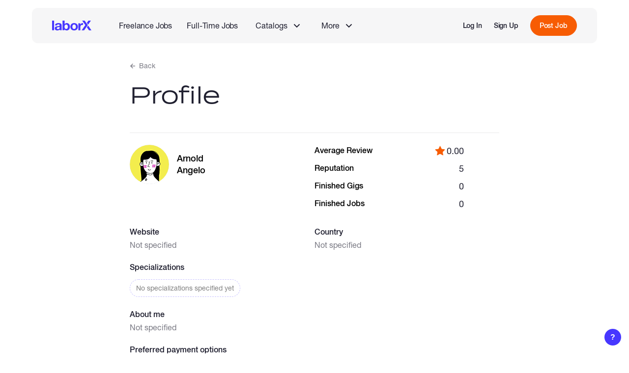

--- FILE ---
content_type: text/html; charset=utf-8
request_url: https://laborx.com/customers/users/id261911
body_size: 9490
content:
<!DOCTYPE html><html lang=en data-vue-meta-server-rendered ><head><script>(function(w,d,s,l,i){w[l]=w[l]||[];w[l].push({'gtm.start':
        new Date().getTime(),event:'gtm.js'});var f=d.getElementsByTagName(s)[0],
        j=d.createElement(s),dl=l!='dataLayer'?'&l='+l:'';j.async=true;j.src=
        'https://www.googletagmanager.com/gtm.js?id='+i+dl;f.parentNode.insertBefore(j,f);
        })(window,document,'script','dataLayer','GTM-KBVFMDW');</script><script>window.dataLayer = window.dataLayer || [];
          function gtag(){dataLayer.push(arguments);}
          gtag('js', new Date());
          gtag('config', 'G-F6BNV2NELV');</script><script>console.time('init')</script><meta charset=utf-8><meta name=viewport content="width=device-width,initial-scale=1,maximum-scale=1,user-scalable=no"><link rel=apple-touch-icon sizes=180x180 href=/static/favicon/apple-touch-icon.png><link rel=icon type=image/png sizes=32x32 href=/static/favicon/favicon-32x32.png><link rel=icon type=image/png sizes=16x16 href=/static/favicon/favicon-16x16.png><link rel=mask-icon href=/static/favicon/safari-pinned-tab.svg color=#5bbad5><link rel="shortcut icon" href=/static/favicon/favicon.ico><meta name=msapplication-TileColor content=#ffc40d><meta name=msapplication-config content=/static/favicon/browserconfig.xml><meta name=theme-color content=#ffffff><meta data-vue-meta="ssr" data-vmid="description" name="description" content="Find jobs at &quot;Arnold Angelo&quot;. We help clients and talents connect, providing efficient blockchain transactions and robust protections through smart contracts - wherever you&#x27;re based"><meta data-vue-meta="ssr" data-vmid="og:description" property="og:description" content="Find jobs at &quot;Arnold Angelo&quot;. We help clients and talents connect, providing efficient blockchain transactions and robust protections through smart contracts - wherever you&#x27;re based"><meta data-vue-meta="ssr" data-vmid="og:title" property="og:title" content="Customer Arnold Angelo"><meta data-vue-meta="ssr" data-vmid="robots" name="robots" content="noindex"><title>Arnold Angelo Jobs &amp; Careers - 1 new jobs Jan 2026</title><link data-vue-meta="ssr" data-vmid="canonical" rel="canonical" href="https://laborx.com/customers/users/id261911"><link rel="stylesheet" href="/css/chunk-vendors.adf6f0d0.css"><link rel="stylesheet" href="/css/app.e45fcdf4.css"><link rel="stylesheet" href="/css/public-page-customers.785b7f2a.css"><link rel="stylesheet" href="/css/private-pages~public-page-customers.2a499511.css"><link rel="modulepreload" href="/js/chunk-vendors.54d67999.js" as="script"><link rel="modulepreload" href="/js/app.d4999bd4.js" as="script"><link rel="modulepreload" href="/js/public-page-customers.f6961882.js" as="script"><link rel="modulepreload" href="/js/private-pages~public-page-customers.9ba59262.js" as="script"><link rel="prefetch" href="/css/add-role-modal.ea7004bd.css"><link rel="prefetch" href="/css/application-modal.483e2994.css"><link rel="prefetch" href="/css/cash-modals.78a79b06.css"><link rel="prefetch" href="/css/cash-modals~job-modals.480272e1.css"><link rel="prefetch" href="/css/ckeditor.5466a9e6.css"><link rel="prefetch" href="/css/date-picker.783cec79.css"><link rel="prefetch" href="/css/gig-modals.acfe38e7.css"><link rel="prefetch" href="/css/image-cropper.523ffe84.css"><link rel="prefetch" href="/css/job-modals.1c3fcab7.css"><link rel="prefetch" href="/css/jobs-modals.fde27b4d.css"><link rel="prefetch" href="/css/jobs-modals~public-page-vacancies.8d6aae89.css"><link rel="prefetch" href="/css/private-pages.0a8df4f6.css"><link rel="prefetch" href="/css/private-pages~public-page-freelancers~public-page-gigs~public-page-jobs~public-page-vacancies.428808e3.css"><link rel="prefetch" href="/css/private-pages~public-page-jobs.e85097cb.css"><link rel="prefetch" href="/css/public-page-about.d26f4371.css"><link rel="prefetch" href="/css/public-page-blog.03f9b494.css"><link rel="prefetch" href="/css/public-page-freelancers.f614b781.css"><link rel="prefetch" href="/css/public-page-freelancers~public-page-gigs.86950697.css"><link rel="prefetch" href="/css/public-page-gigs.437f22fa.css"><link rel="prefetch" href="/css/public-page-jobs.4b4e2416.css"><link rel="prefetch" href="/css/public-page-jobs~public-page-vacancies.8c01bc43.css"><link rel="prefetch" href="/css/public-page-landing-copy.5a96cc18.css"><link rel="prefetch" href="/css/public-page-landing.0a8a7ddc.css"><link rel="prefetch" href="/css/public-page-mining.c3aba7cd.css"><link rel="prefetch" href="/css/public-page-premium.d4b0577b.css"><link rel="prefetch" href="/css/public-page-skills.e2cd4701.css"><link rel="prefetch" href="/css/public-page-vacancies.b313e43e.css"><link rel="prefetch" href="/css/salary-pages.4a8d7a89.css"><link rel="prefetch" href="/css/settings-modals.e1866b33.css"><link rel="prefetch" href="/css/share-modal.faf29262.css"><link rel="prefetch" href="/css/skills-modals.e95f844a.css"><link rel="prefetch" href="/css/stack-grid.664b77f1.css"><link rel="prefetch" href="/css/welcome-modal.98858097.css"><link rel="prefetch" href="/js/@walletconnect/universal-provider.dbaad185.js"><link rel="prefetch" href="/js/@walletconnect/web3-provider.4c087421.js"><link rel="prefetch" href="/js/@walletconnect/web3-provider~web3.a652f3b2.js"><link rel="prefetch" href="/js/@walletconnect/web3-provider~web3~web3-utils.5de97be1.js"><link rel="prefetch" href="/js/add-role-modal.cded36fb.js"><link rel="prefetch" href="/js/application-modal.7da87e2b.js"><link rel="prefetch" href="/js/cash-modals.40890281.js"><link rel="prefetch" href="/js/cash-modals~job-modals.95de0823.js"><link rel="prefetch" href="/js/ckeditor.97933e9a.js"><link rel="prefetch" href="/js/date-picker.9f61df09.js"><link rel="prefetch" href="/js/erc20-lht-v1.9ab7308e.js"><link rel="prefetch" href="/js/erc20-v1.json.aed71b84.js"><link rel="prefetch" href="/js/gig-modals.24ecf18d.js"><link rel="prefetch" href="/js/image-cropper.f9a58878.js"><link rel="prefetch" href="/js/job-modals.b6d57ee3.js"><link rel="prefetch" href="/js/jobs-modals.70949ba5.js"><link rel="prefetch" href="/js/jobs-modals~public-page-vacancies.d2e30172.js"><link rel="prefetch" href="/js/lx-analytics.9fc103d3.js"><link rel="prefetch" href="/js/lx-contract-v1.dc6e735e.js"><link rel="prefetch" href="/js/lx-contract-v2.47534421.js"><link rel="prefetch" href="/js/private-pages.659a7593.js"><link rel="prefetch" href="/js/private-pages~public-page-freelancers~public-page-gigs~public-page-jobs~public-page-vacancies.787a312a.js"><link rel="prefetch" href="/js/private-pages~public-page-jobs.22c4f802.js"><link rel="prefetch" href="/js/public-page-about.7d883417.js"><link rel="prefetch" href="/js/public-page-blog.314b80f6.js"><link rel="prefetch" href="/js/public-page-freelancers.730f9508.js"><link rel="prefetch" href="/js/public-page-freelancers~public-page-gigs.916d4c3f.js"><link rel="prefetch" href="/js/public-page-gigs.84a00739.js"><link rel="prefetch" href="/js/public-page-jobs.9d06df4a.js"><link rel="prefetch" href="/js/public-page-jobs~public-page-vacancies.9bf666fd.js"><link rel="prefetch" href="/js/public-page-landing-copy.7d047ce2.js"><link rel="prefetch" href="/js/public-page-landing.688ec36c.js"><link rel="prefetch" href="/js/public-page-mining.bf607a11.js"><link rel="prefetch" href="/js/public-page-premium.02cc6b59.js"><link rel="prefetch" href="/js/public-page-skills.b70bc6e8.js"><link rel="prefetch" href="/js/public-page-vacancies.78b342cb.js"><link rel="prefetch" href="/js/qr-code.b19cf42b.js"><link rel="prefetch" href="/js/recaptcha.0e28e35e.js"><link rel="prefetch" href="/js/salary-pages.595b2a4f.js"><link rel="prefetch" href="/js/sentry.42dad18d.js"><link rel="prefetch" href="/js/settings-modals.5a20fbf7.js"><link rel="prefetch" href="/js/share-modal.6f429de5.js"><link rel="prefetch" href="/js/skills-modals.40bad114.js"><link rel="prefetch" href="/js/stack-grid.2bef3d1b.js"><link rel="prefetch" href="/js/swiper.9c7befeb.js"><link rel="prefetch" href="/js/time-warp-pool.18067f89.js"><link rel="prefetch" href="/js/transak-sdk.d939e716.js"><link rel="prefetch" href="/js/vue-slider-component.29a7d604.js"><link rel="prefetch" href="/js/web3-utils.9b75af01.js"><link rel="prefetch" href="/js/web3.10889713.js"><link rel="prefetch" href="/js/welcome-modal.cad9591e.js"></head><body ><noscript><iframe src="https://www.googletagmanager.com/ns.html?id=GTM-KBVFMDW" height=0 width=0 style=display:none;visibility:hidden></iframe></noscript><div id="app" data-server-rendered="true" class="root app"><div class="root lx-layout public-layout" data-v-c676c44a><div class="root-common-header layout-header" data-v-4ade53ca data-v-c676c44a><div class="common-header" data-v-4ade53ca><nav class="main-nav" data-v-4ade53ca><ul class="main-links" data-v-4ade53ca><li class="logo" data-v-4ade53ca><a href="/" aria-label="LaborX" class="router-link-active" data-v-4ade53ca><span data-v-4ade53ca>Main Page</span></a></li></ul><ul class="second-links" data-v-4ade53ca><li data-v-4ade53ca><a href="/jobs" class="link" data-v-4ade53ca>Freelance Jobs</a></li><li data-v-4ade53ca><a href="/vacancies" class="link" data-v-4ade53ca>Full-Time Jobs</a></li><li class="catalog-item" data-v-4ade53ca><section class="root nav-group" data-v-4ccdf825 data-v-4ade53ca><button class="trigger" data-v-4ccdf825><div class="group-name" data-v-4ccdf825>Catalogs</div><span class="lx-icon icon" style="width:14px;height:14px;mask-image:url(/static/images/icons/arrow-down.svg);-webkit-mask-image:url(/static/images/icons/arrow-down.svg);" data-v-4f50b036 data-v-4ccdf825></span></button><ul class="list" style="display:none;" data-v-4ccdf825 data-v-4ccdf825><li data-v-4ade53ca><a href="/gigs" class="link" data-v-4ade53ca>Browse Gigs</a></li><li data-v-4ade53ca><a href="/hire" class="link" data-v-4ade53ca>Browse Talents</a></li></ul></section></li><li class="more-item" data-v-4ade53ca><section class="root nav-group" data-v-4ccdf825 data-v-4ade53ca><button class="trigger" data-v-4ccdf825><div class="group-name" data-v-4ccdf825>More</div><span class="lx-icon icon" style="width:14px;height:14px;mask-image:url(/static/images/icons/arrow-down.svg);-webkit-mask-image:url(/static/images/icons/arrow-down.svg);" data-v-4f50b036 data-v-4ccdf825></span></button><ul class="list" style="display:none;" data-v-4ccdf825 data-v-4ccdf825><!----><!----><li data-v-4ade53ca><a href="/hire-talents" class="link" data-v-4ade53ca>About Full-Time Jobs</a></li><li data-v-4ade53ca><a href="/web3-blockchain-developers-salaries" class="link" data-v-4ade53ca>Web3 Salaries</a></li></ul></section></li></ul><!----></nav><!----></div></div><!----><!----><div class="layout-content" data-v-c676c44a><!----><div class="page-container" data-v-c676c44a><section data-ssr-key="0" class="root customer-profile public-page" data-v-0dc82164><section class="page-content" data-v-0dc82164><div class="customer-header" data-v-0dc82164><a class="root lx-back-link back-link" data-v-ee059970 data-v-0dc82164><span class="lx-icon back-icon" style="width:11px;height:11px;mask-image:url(/static/images/icons/arrow-back.svg);-webkit-mask-image:url(/static/images/icons/arrow-back.svg);" data-v-4f50b036 data-v-ee059970></span><span data-v-ee059970>Back</span></a><h2 class="header-title" data-v-0dc82164>Profile</h2></div><div class="content-top" data-v-0dc82164><div class="top-column" data-v-0dc82164><div class="general-info" data-v-0dc82164><div class="avatar-container" data-v-0dc82164><div class="root lx-avatar avatar" data-v-560b1e40 data-v-0dc82164><img src="/static/images/avatars/user-5-80.png" srcset="/static/images/avatars/user-5-40.png 40w, /static/images/avatars/user-5-80.png 80w, /static/images/avatars/user-5-180.png 180w, /static/images/avatars/user-5-360.png 360w" sizes="80px" alt="Avatar" loading="lazy" data-v-560b1e40><!----></div></div><div class="name-wrapper" data-v-0dc82164><h1 class="name" data-v-0dc82164> Arnold<br data-v-0dc82164>Angelo </h1><!----></div></div><div class="contacts-info" data-v-0dc82164><div class="website-wrapper" data-v-0dc82164><div class="web-lbl" data-v-0dc82164>Website</div><div class="not-specified" data-v-0dc82164>Not specified</div></div><!----></div></div><div class="top-column" data-v-0dc82164><div class="rating" data-v-0dc82164><div class="rating-row" data-v-0dc82164><div class="rating-lbl" data-v-0dc82164>Average Review</div><div class="with-star" data-v-0dc82164><span class="lx-icon star-icon" style="width:20px;height:20px;mask-image:url(/static/images/icons/star.svg);-webkit-mask-image:url(/static/images/icons/star.svg);" data-v-4f50b036 data-v-0dc82164></span><div class="rating-value" data-v-0dc82164>0.00</div></div></div><div class="rating-row" data-v-0dc82164><div class="rating-lbl" data-v-0dc82164>Reputation</div><div class="rating-value" data-v-0dc82164>5</div></div><div class="rating-row" data-v-0dc82164><div class="rating-lbl" data-v-0dc82164>Finished Gigs</div><div class="rating-value" data-v-0dc82164>0</div></div><div class="rating-row" data-v-0dc82164><div class="rating-lbl" data-v-0dc82164>Finished Jobs</div><div class="rating-value" data-v-0dc82164>0</div></div></div><div class="content-column location" data-v-0dc82164><span class="column-label" data-v-0dc82164>Country</span><div class="not-specified" data-v-0dc82164>Not specified</div></div></div></div><div class="content-body" data-v-0dc82164><div class="content-column" data-v-0dc82164><span class="column-label" data-v-0dc82164>Specializations</span><div class="empty-tag-label" data-v-0dc82164>No specializations specified yet</div></div><div class="content-column" data-v-0dc82164><span class="column-label" data-v-0dc82164>About me</span><div class="not-specified" data-v-0dc82164>Not specified</div></div><div class="content-column" data-v-0dc82164><div class="root preffered-currency" data-v-403a5289 data-v-0dc82164><div class="field empty-field" data-v-403a5289><div class="label" data-v-403a5289>Preferred payment options</div><div class="empty-tag" data-v-403a5289>No payment options specified yet</div></div><!----><!----></div></div></div><section class="root social-media-section general-tab-section content-bottom" data-v-cddb008e data-v-0dc82164><div class="section-header" data-v-cddb008e><h3 class="section-title" data-v-cddb008e>Social media</h3><button class="edit-btn" data-v-cddb008e><span class="lx-icon edit-icon" style="width:24px;height:24px;mask-image:url(/static/images/icons/edit-note.svg);-webkit-mask-image:url(/static/images/icons/edit-note.svg);" data-v-4f50b036 data-v-cddb008e></span><span data-v-cddb008e>Edit</span></button></div><form class="form section-form" data-v-cddb008e><div class="form-row" data-v-cddb008e><div class="left-part" data-v-cddb008e><img src="/static/images/icons/facebook-circle.svg" alt="facebook" class="lx-icon social-icon" style="width:30px;height:30px;" data-v-4f50b036 data-v-cddb008e><span class="social-title" data-v-cddb008e>Facebook</span></div><div class="right-part" data-v-cddb008e><div class="empty-value" data-v-cddb008e>Not specified</div></div></div><div class="form-row" data-v-cddb008e><div class="left-part" data-v-cddb008e><img src="/static/images/icons/linkedin-circle.svg" alt="linkedin" class="lx-icon social-icon" style="width:30px;height:30px;" data-v-4f50b036 data-v-cddb008e><span class="social-title" data-v-cddb008e>LinkedIn</span></div><div class="right-part" data-v-cddb008e><div class="empty-value" data-v-cddb008e>Not specified</div></div></div><div class="form-row" data-v-cddb008e><div class="left-part" data-v-cddb008e><img src="/static/images/icons/x-com-circle.svg" alt="x" class="lx-icon social-icon" style="width:30px;height:30px;" data-v-4f50b036 data-v-cddb008e><span class="social-title" data-v-cddb008e>X.com</span></div><div class="right-part" data-v-cddb008e><div class="empty-value" data-v-cddb008e>Not specified</div></div></div><!----></form></section><section class="root jobs-section" data-v-436e5338 data-v-0dc82164><div class="job-more-header" data-v-436e5338><h3 class="more-jobs-title" data-v-436e5338>More Jobs from this Customer</h3><a href="/jobs" class="lx-button lx-empty-btn show-more-btn" data-v-77d58748 data-v-436e5338><span class="button-wrap" data-v-77d58748><div data-v-436e5338>Show more</div><span class="lx-icon icon" style="width:15px;height:14px;mask-image:url(/static/images/icons/arrow-right.svg);-webkit-mask-image:url(/static/images/icons/arrow-right.svg);" data-v-4f50b036 data-v-436e5338></span></span><!----></a></div><div class="jobs-container" data-v-436e5338><div class="swiper-root" data-v-436e5338><div class="swiper-container" data-v-436e5338><div class="swiper-wrapper" data-v-436e5338><div class="root job-card job-card swiper-slide" data-v-154589c5 data-v-436e5338><!----><div class="root user-info user-info row" data-v-857c97b8 data-v-154589c5><a href="/customers/users/id261911" aria-current="page" class="link router-link-exact-active router-link-active" data-v-857c97b8><div class="root lx-avatar avatar" data-v-560b1e40 data-v-857c97b8><img src="/static/images/avatars/user-5-80.png" srcset="/static/images/avatars/user-5-40.png 40w, /static/images/avatars/user-5-80.png 80w, /static/images/avatars/user-5-180.png 180w, /static/images/avatars/user-5-360.png 360w" sizes="80px" alt="Avatar" loading="lazy" data-v-560b1e40><!----></div></a><div class="user-info-container" data-v-857c97b8><div class="user-name-wrapper" data-v-857c97b8><a href="/customers/users/id261911" aria-current="page" class="user-name link router-link-exact-active router-link-active" data-v-857c97b8>Arnold Angelo</a><!----></div><div class="user-stats" data-v-857c97b8><div class="rating" data-v-857c97b8><span class="lx-icon star-icon" style="width:19px;height:19px;mask-image:url(/static/images/icons/star-3.svg);-webkit-mask-image:url(/static/images/icons/star-3.svg);" data-v-4f50b036 data-v-857c97b8></span><div data-v-857c97b8>0</div></div><div class="reviews" data-v-857c97b8>(0)</div></div></div></div><time datetime="2023-10-30T10:29:15+00:00" class="publish-date" data-v-154589c5>October 30, 2023</time><a href="/jobs/open-source-developper-c-c-git-83689" class="job-title job-link row" data-v-154589c5>open source developper C/C++/Git</a><p class="description row" data-v-154589c5>Need sole work done in on open source project. More info in private.</p><div class="lx-tag-cloudy skills-tags row" data-v-51985a3f data-v-154589c5><div class="tag-wrapper" data-v-51985a3f><a href="/jobs/engineering-and-architecture" class="tag clickable" data-v-51985a3f>
      Engineering &amp; Architecture
      <!----></a></div><!----><!----><!----></div><div class="bottom-row row" data-v-154589c5><div class="budget" data-v-154589c5><span class="lx-icon icon" style="width:32px;height:32px;mask-image:url(/static/images/icons/dollar-sign.svg);-webkit-mask-image:url(/static/images/icons/dollar-sign.svg);" data-v-4f50b036 data-v-154589c5></span><div data-v-154589c5>50</div></div><a href="/jobs/open-source-developper-c-c-git-83689" class="lx-button more-btn lx-secondary-btn lx-blue-btn" data-v-77d58748 data-v-154589c5><span class="button-wrap" data-v-77d58748>See details</span><!----></a></div></div></div></div></div><button class="lx-button lx-empty-btn btn btn-next swiper-button-next" data-v-77d58748 data-v-436e5338><span class="button-wrap" data-v-77d58748><span class="lx-icon button-icon" style="width:9px;height:16px;mask-image:url(/static/images/icons/arrow.svg);-webkit-mask-image:url(/static/images/icons/arrow.svg);" data-v-4f50b036 data-v-436e5338></span></span><!----></button><button class="lx-button lx-empty-btn btn btn-prev swiper-button-prev" data-v-77d58748 data-v-436e5338><span class="button-wrap" data-v-77d58748><span class="lx-icon button-icon" style="width:9px;height:16px;mask-image:url(/static/images/icons/arrow.svg);-webkit-mask-image:url(/static/images/icons/arrow.svg);" data-v-4f50b036 data-v-436e5338></span></span><!----></button></div></section><!----></section></section></div></div><footer class="public-footer" data-v-68400a22 data-v-c676c44a><div class="container" data-v-68400a22><div class="top-content" data-v-68400a22><div class="side-left" data-v-68400a22><a href="/" aria-label="LaborX" class="logo router-link-active" data-v-68400a22><span data-v-68400a22>Main Page</span></a><div class="registered-content" data-v-68400a22><p data-v-68400a22><span data-v-68400a22>The LaborX<sup data-v-68400a22>®</sup> word mark is a registered trademark owned by LaborX PTY LTD</span><br data-v-68400a22><span data-v-68400a22>U.S. Certificate of Registration No. </span><a href="/static/docs/registration-certificate-us.pdf" target="_blank" data-v-68400a22>6,098,830</a><br data-v-68400a22><span data-v-68400a22>IP Australia Trade Mark Number </span><a href="/static/docs/trade-mark-number.pdf" target="_blank" data-v-68400a22>1960088</a></p></div><span class="bottom-span all-rights" data-v-68400a22>© LaborX 2020-2026 All rights reserved</span></div><div class="side-right" data-v-68400a22><div class="links" data-v-68400a22><ul class="links-list" data-v-68400a22><li class="link-item" data-v-68400a22><a href="/gigs" class="link" data-v-68400a22>Gigs</a></li><li class="link-item" data-v-68400a22><a href="/jobs" class="link" data-v-68400a22>Freelance Jobs</a></li><li class="link-item" data-v-68400a22><a href="/vacancies" class="link router-link-active" data-v-68400a22>Full-time Jobs</a></li><li class="link-item" data-v-68400a22><a href="/hire" class="link" data-v-68400a22>Freelancers</a></li><li class="link-item" data-v-68400a22><a href="/blog" class="link" data-v-68400a22>Blog</a></li><li class="link-item" data-v-68400a22><a href="/skills" class="link" data-v-68400a22>Skills</a></li><div class="links-title" data-v-68400a22>Categories in Jobs</div><li class="link-item" data-v-68400a22><a href="/jobs/design-and-creative" class="link bottom-link" data-v-68400a22>Design &amp; Creative Jobs</a></li><li class="link-item" data-v-68400a22><a href="/jobs/development" class="link bottom-link" data-v-68400a22>Web, Mobile &amp; Software Jobs</a></li><li class="link-item" data-v-68400a22><a href="/jobs/writing" class="link bottom-link" data-v-68400a22>Writing Jobs</a></li><li class="link-item" data-v-68400a22><a href="/jobs/sales-and-marketing" class="link bottom-link" data-v-68400a22>Sales &amp; Marketing Jobs</a></li><li class="link-item" data-v-68400a22><a href="/jobs/it-and-networking" class="link bottom-link" data-v-68400a22>IT &amp; Networking Jobs</a></li></ul><ul class="links-list" data-v-68400a22><li class="link-item" data-v-68400a22><a href="/premium" class="link" data-v-68400a22>Premium</a></li><li class="link-item" data-v-68400a22><a href="/job-mining" class="link" data-v-68400a22>Job Mining</a></li><li class="link-item" data-v-68400a22><a href="/hire-talents" class="link" data-v-68400a22>About Full-time jobs</a></li><li class="link-item" data-v-68400a22><a href="/about-us" class="link" data-v-68400a22>About Us</a></li><li class="link-item" data-v-68400a22><a href="/static/docs/terms-of-use.pdf" target="_blank" class="link" data-v-68400a22>Terms of use</a></li><li class="link-item" data-v-68400a22><a href="/static/docs/privacy-policy.pdf" target="_blank" class="link" data-v-68400a22>Privacy policy</a></li><div class="links-title" data-v-68400a22>Crypto Jobs</div><li class="link-item" data-v-68400a22><a href="/jobs/ethereum" class="link bottom-link" data-v-68400a22>Ethereum Jobs</a></li><li class="link-item" data-v-68400a22><a href="/jobs/nft" class="link bottom-link" data-v-68400a22>NFT Jobs</a></li><li class="link-item" data-v-68400a22><a href="/jobs/blockchain-and-crypto" class="link bottom-link" data-v-68400a22>Blockchain Jobs</a></li><li class="link-item" data-v-68400a22><a href="/jobs/solidity" class="link bottom-link" data-v-68400a22>Solidity Jobs</a></li><span class="bottom-span in-list" data-v-68400a22>
              Designed by <a href="https://embacy.io" target="_blank" rel="nofollow noopener" class="powered-link link" data-v-68400a22>Embacy</a></span></ul></div><div class="contact" data-v-68400a22><div class="label" data-v-68400a22>Contact us</div><div data-v-68400a22><a href="mailto:info@laborx.com" class="link" data-v-68400a22>info@laborx.com</a></div><nav class="socials" data-v-68400a22><ul class="socials-list" data-v-68400a22><li class="social-item" data-v-68400a22><a aria-label="Twitter" href="https://x.com/LaborXNews" target="_blank" rel="nofollow noopener" class="social-link" data-v-68400a22><span class="lx-icon icon" style="width:24px;height:24px;mask-image:url(/static/images/icons/x-com.svg);-webkit-mask-image:url(/static/images/icons/x-com.svg);" data-v-4f50b036 data-v-68400a22></span></a></li><li class="social-item" data-v-68400a22><a aria-label="Facebook" href="https://www.facebook.com/LaborXNews" target="_blank" rel="nofollow noopener" class="social-link" data-v-68400a22><span class="lx-icon icon" style="width:24px;height:24px;mask-image:url(/static/images/icons/facebook-rect.svg);-webkit-mask-image:url(/static/images/icons/facebook-rect.svg);" data-v-4f50b036 data-v-68400a22></span></a></li><li class="social-item" data-v-68400a22><a aria-label="LinkedIn" href="https://www.linkedin.com/company/laborxnews" target="_blank" rel="nofollow noopener" class="social-link" data-v-68400a22><span class="lx-icon icon" style="width:24px;height:24px;mask-image:url(/static/images/icons/linkedin-rect.svg);-webkit-mask-image:url(/static/images/icons/linkedin-rect.svg);" data-v-4f50b036 data-v-68400a22></span></a></li><li class="social-item" data-v-68400a22><a aria-label="Telegram" href="https://t.me/laborx" target="_blank" rel="nofollow noopener" class="social-link" data-v-68400a22><span class="lx-icon icon" style="width:24px;height:24px;mask-image:url(/static/images/icons/telegram-rect.svg);-webkit-mask-image:url(/static/images/icons/telegram-rect.svg);" data-v-4f50b036 data-v-68400a22></span></a></li><li class="social-item" data-v-68400a22><a aria-label="Telegram" href="https://discord.gg/j4wE8N6enW" target="_blank" rel="nofollow noopener" class="social-link" data-v-68400a22><span class="lx-icon icon" style="width:24px;height:24px;mask-image:url(/static/images/icons/discord-rect.svg);-webkit-mask-image:url(/static/images/icons/discord-rect.svg);" data-v-4f50b036 data-v-68400a22></span></a></li></ul></nav><span class="bottom-span powered" data-v-68400a22>Powered by
            <a href="https://chrono.tech" target="_blank" rel="nofollow noopener" class="powered-link link" data-v-68400a22>Chrono.tech</a></span></div></div></div></div></footer><!----></div><!----><!----><!----></div><script data-vue-ssr-data>window.__DATA__={"components":[],"state":{"app":{"authorized":false,"redirect":"","notFound":false,"previousRoute":null},"blog":{"lastPostsData":[],"postData":{},"blog":{"isLoading":true,"isLoaded":false,"pagination":{"total":0,"limit":12,"offset":0},"values":[]},"mainPost":null,"prefetched":false},"browseJobs":{"jobs":{"isLoading":true,"isLoaded":false,"pagination":{"total":0,"limit":12,"offset":0},"values":[]},"skill":"","prefetched":false},"browseVacancies":{"vacancies":{"isLoading":true,"isLoaded":false,"pagination":{"total":0,"limit":12,"offset":0},"values":[]},"cityName":null,"countryName":null,"prefetched":false},"countries":{"list":{"isLoading":false,"isLoaded":true,"value":[{"id":1,"name":"Afghanistan"},{"id":2,"name":"Albania"},{"id":3,"name":"Algeria"},{"id":4,"name":"American Samoa"},{"id":5,"name":"Andorra"},{"id":6,"name":"Angola"},{"id":7,"name":"Anguilla"},{"id":8,"name":"Antarctica"},{"id":9,"name":"Antigua and Barbuda"},{"id":10,"name":"Argentina"},{"id":11,"name":"Armenia"},{"id":12,"name":"Aruba"},{"id":13,"name":"Australia"},{"id":14,"name":"Austria"},{"id":15,"name":"Azerbaijan"},{"id":16,"name":"Bahamas"},{"id":17,"name":"Bahrain"},{"id":18,"name":"Bangladesh"},{"id":19,"name":"Barbados"},{"id":20,"name":"Belarus"},{"id":21,"name":"Belgium"},{"id":22,"name":"Belize"},{"id":23,"name":"Benin"},{"id":24,"name":"Bermuda"},{"id":25,"name":"Bhutan"},{"id":26,"name":"Bolivia"},{"id":27,"name":"Bosnia and Herzegovina"},{"id":28,"name":"Botswana"},{"id":29,"name":"Bouvet Island"},{"id":30,"name":"Brazil"},{"id":31,"name":"British Indian Ocean Territory"},{"id":32,"name":"Brunei Darussalam"},{"id":33,"name":"Bulgaria"},{"id":34,"name":"Burkina Faso"},{"id":35,"name":"Burundi"},{"id":36,"name":"Cambodia"},{"id":37,"name":"Cameroon"},{"id":38,"name":"Canada"},{"id":39,"name":"Cape Verde"},{"id":40,"name":"Cayman Islands"},{"id":41,"name":"Central African Republic"},{"id":42,"name":"Chad"},{"id":43,"name":"Chile"},{"id":44,"name":"China"},{"id":45,"name":"Christmas Island"},{"id":46,"name":"Cocos (Keeling) Islands"},{"id":47,"name":"Colombia"},{"id":48,"name":"Comoros"},{"id":49,"name":"Democratic Republic of the Congo"},{"id":50,"name":"Republic of Congo"},{"id":51,"name":"Cook Islands"},{"id":52,"name":"Costa Rica"},{"id":53,"name":"Croatia"},{"id":54,"name":"Cuba"},{"id":55,"name":"Cyprus"},{"id":56,"name":"Czech Republic"},{"id":57,"name":"Denmark"},{"id":58,"name":"Djibouti"},{"id":59,"name":"Dominica"},{"id":60,"name":"Dominican Republic"},{"id":61,"name":"East Timor"},{"id":62,"name":"Ecuador"},{"id":63,"name":"Egypt"},{"id":64,"name":"El Salvador"},{"id":65,"name":"Equatorial Guinea"},{"id":66,"name":"Eritrea"},{"id":67,"name":"Estonia"},{"id":68,"name":"Ethiopia"},{"id":69,"name":"Falkland Islands"},{"id":70,"name":"Faroe Islands"},{"id":71,"name":"Fiji"},{"id":72,"name":"Finland"},{"id":73,"name":"France"},{"id":74,"name":"France, Metropolitan"},{"id":75,"name":"French Guiana"},{"id":76,"name":"French Polynesia"},{"id":77,"name":"French Southern Territories"},{"id":78,"name":"Gabon"},{"id":79,"name":"Gambia"},{"id":80,"name":"Georgia"},{"id":81,"name":"Germany"},{"id":82,"name":"Ghana"},{"id":83,"name":"Gibraltar"},{"id":84,"name":"Guernsey"},{"id":85,"name":"Greece"},{"id":86,"name":"Greenland"},{"id":87,"name":"Grenada"},{"id":88,"name":"Guadeloupe"},{"id":89,"name":"Guam"},{"id":90,"name":"Guatemala"},{"id":91,"name":"Guinea"},{"id":92,"name":"Guinea-Bissau"},{"id":93,"name":"Guyana"},{"id":94,"name":"Haiti"},{"id":95,"name":"Heard and Mc Donald Islands"},{"id":96,"name":"Honduras"},{"id":97,"name":"Hong Kong"},{"id":98,"name":"Hungary"},{"id":99,"name":"Iceland"},{"id":100,"name":"India"},{"id":101,"name":"Isle of Man"},{"id":102,"name":"Indonesia"},{"id":103,"name":"Iran"},{"id":104,"name":"Iraq"},{"id":105,"name":"Ireland"},{"id":106,"name":"Israel"},{"id":107,"name":"Italy"},{"id":108,"name":"Ivory Coast"},{"id":109,"name":"Jersey"},{"id":110,"name":"Jamaica"},{"id":111,"name":"Japan"},{"id":112,"name":"Jordan"},{"id":113,"name":"Kazakhstan"},{"id":114,"name":"Kenya"},{"id":115,"name":"Kiribati"},{"id":116,"name":"North Korea"},{"id":117,"name":"South Korea"},{"id":118,"name":"Kosovo"},{"id":119,"name":"Kuwait"},{"id":120,"name":"Kyrgyzstan"},{"id":121,"name":"Laos"},{"id":122,"name":"Latvia"},{"id":123,"name":"Lebanon"},{"id":124,"name":"Lesotho"},{"id":125,"name":"Liberia"},{"id":126,"name":"Libyan Arab Jamahiriya"},{"id":127,"name":"Liechtenstein"},{"id":128,"name":"Lithuania"},{"id":129,"name":"Luxembourg"},{"id":130,"name":"Macau"},{"id":131,"name":"North Macedonia"},{"id":132,"name":"Madagascar"},{"id":133,"name":"Malawi"},{"id":134,"name":"Malaysia"},{"id":135,"name":"Maldives"},{"id":136,"name":"Mali"},{"id":137,"name":"Malta"},{"id":138,"name":"Marshall Islands"},{"id":139,"name":"Martinique"},{"id":140,"name":"Mauritania"},{"id":141,"name":"Mauritius"},{"id":142,"name":"Mayotte"},{"id":143,"name":"Mexico"},{"id":144,"name":"Micronesia"},{"id":145,"name":"Moldova"},{"id":146,"name":"Monaco"},{"id":147,"name":"Mongolia"},{"id":148,"name":"Montenegro"},{"id":149,"name":"Montserrat"},{"id":150,"name":"Morocco"},{"id":151,"name":"Mozambique"},{"id":152,"name":"Myanmar"},{"id":153,"name":"Namibia"},{"id":154,"name":"Nauru"},{"id":155,"name":"Nepal"},{"id":156,"name":"Netherlands"},{"id":157,"name":"Netherlands Antilles"},{"id":158,"name":"New Caledonia"},{"id":159,"name":"New Zealand"},{"id":160,"name":"Nicaragua"},{"id":161,"name":"Niger"},{"id":162,"name":"Nigeria"},{"id":163,"name":"Niue"},{"id":164,"name":"Norfolk Island"},{"id":165,"name":"Northern Mariana Islands"},{"id":166,"name":"Norway"},{"id":167,"name":"Oman"},{"id":168,"name":"Pakistan"},{"id":169,"name":"Palau"},{"id":170,"name":"Palestine"},{"id":171,"name":"Panama"},{"id":172,"name":"Papua New Guinea"},{"id":173,"name":"Paraguay"},{"id":174,"name":"Peru"},{"id":175,"name":"Philippines"},{"id":176,"name":"Pitcairn"},{"id":177,"name":"Poland"},{"id":178,"name":"Portugal"},{"id":179,"name":"Puerto Rico"},{"id":180,"name":"Qatar"},{"id":181,"name":"Reunion"},{"id":182,"name":"Romania"},{"id":183,"name":"Russian Federation"},{"id":184,"name":"Rwanda"},{"id":185,"name":"Saint Kitts and Nevis"},{"id":186,"name":"Saint Lucia"},{"id":187,"name":"Saint Vincent and the Grenadines"},{"id":188,"name":"Samoa"},{"id":189,"name":"San Marino"},{"id":190,"name":"Sao Tome and Principe"},{"id":191,"name":"Saudi Arabia"},{"id":192,"name":"Senegal"},{"id":193,"name":"Serbia"},{"id":194,"name":"Seychelles"},{"id":195,"name":"Sierra Leone"},{"id":196,"name":"Singapore"},{"id":197,"name":"Slovakia"},{"id":198,"name":"Slovenia"},{"id":199,"name":"Solomon Islands"},{"id":200,"name":"Somalia"},{"id":201,"name":"South Africa"},{"id":202,"name":"South Georgia South Sandwich Islands"},{"id":203,"name":"South Sudan"},{"id":204,"name":"Spain"},{"id":205,"name":"Sri Lanka"},{"id":206,"name":"St. Helena"},{"id":207,"name":"St. Pierre and Miquelon"},{"id":208,"name":"Sudan"},{"id":209,"name":"Suriname"},{"id":210,"name":"Svalbard and Jan Mayen Islands"},{"id":211,"name":"Swaziland"},{"id":212,"name":"Sweden"},{"id":213,"name":"Switzerland"},{"id":214,"name":"Syrian Arab Republic"},{"id":215,"name":"Taiwan"},{"id":216,"name":"Tajikistan"},{"id":217,"name":"Tanzania"},{"id":218,"name":"Thailand"},{"id":219,"name":"Togo"},{"id":220,"name":"Tokelau"},{"id":221,"name":"Tonga"},{"id":222,"name":"Trinidad and Tobago"},{"id":223,"name":"Tunisia"},{"id":224,"name":"Turkey"},{"id":225,"name":"Turkmenistan"},{"id":226,"name":"Turks and Caicos Islands"},{"id":227,"name":"Tuvalu"},{"id":228,"name":"Uganda"},{"id":229,"name":"Ukraine"},{"id":230,"name":"United Arab Emirates"},{"id":231,"name":"United Kingdom"},{"id":232,"name":"United States"},{"id":233,"name":"Uruguay"},{"id":234,"name":"Uzbekistan"},{"id":235,"name":"Vanuatu"},{"id":236,"name":"Vatican City State"},{"id":237,"name":"Venezuela"},{"id":238,"name":"Vietnam"},{"id":239,"name":"Virgin Islands (British)"},{"id":240,"name":"Virgin Islands (U.S.)"},{"id":241,"name":"Wallis and Futuna Islands"},{"id":242,"name":"Western Sahara"},{"id":243,"name":"Yemen"},{"id":244,"name":"Zambia"},{"id":245,"name":"Zimbabwe"}],"promise":{"promise":{"_40":0,"_65":1,"_55":[{"id":1,"name":"Afghanistan"},{"id":2,"name":"Albania"},{"id":3,"name":"Algeria"},{"id":4,"name":"American Samoa"},{"id":5,"name":"Andorra"},{"id":6,"name":"Angola"},{"id":7,"name":"Anguilla"},{"id":8,"name":"Antarctica"},{"id":9,"name":"Antigua and Barbuda"},{"id":10,"name":"Argentina"},{"id":11,"name":"Armenia"},{"id":12,"name":"Aruba"},{"id":13,"name":"Australia"},{"id":14,"name":"Austria"},{"id":15,"name":"Azerbaijan"},{"id":16,"name":"Bahamas"},{"id":17,"name":"Bahrain"},{"id":18,"name":"Bangladesh"},{"id":19,"name":"Barbados"},{"id":20,"name":"Belarus"},{"id":21,"name":"Belgium"},{"id":22,"name":"Belize"},{"id":23,"name":"Benin"},{"id":24,"name":"Bermuda"},{"id":25,"name":"Bhutan"},{"id":26,"name":"Bolivia"},{"id":27,"name":"Bosnia and Herzegovina"},{"id":28,"name":"Botswana"},{"id":29,"name":"Bouvet Island"},{"id":30,"name":"Brazil"},{"id":31,"name":"British Indian Ocean Territory"},{"id":32,"name":"Brunei Darussalam"},{"id":33,"name":"Bulgaria"},{"id":34,"name":"Burkina Faso"},{"id":35,"name":"Burundi"},{"id":36,"name":"Cambodia"},{"id":37,"name":"Cameroon"},{"id":38,"name":"Canada"},{"id":39,"name":"Cape Verde"},{"id":40,"name":"Cayman Islands"},{"id":41,"name":"Central African Republic"},{"id":42,"name":"Chad"},{"id":43,"name":"Chile"},{"id":44,"name":"China"},{"id":45,"name":"Christmas Island"},{"id":46,"name":"Cocos (Keeling) Islands"},{"id":47,"name":"Colombia"},{"id":48,"name":"Comoros"},{"id":49,"name":"Democratic Republic of the Congo"},{"id":50,"name":"Republic of Congo"},{"id":51,"name":"Cook Islands"},{"id":52,"name":"Costa Rica"},{"id":53,"name":"Croatia"},{"id":54,"name":"Cuba"},{"id":55,"name":"Cyprus"},{"id":56,"name":"Czech Republic"},{"id":57,"name":"Denmark"},{"id":58,"name":"Djibouti"},{"id":59,"name":"Dominica"},{"id":60,"name":"Dominican Republic"},{"id":61,"name":"East Timor"},{"id":62,"name":"Ecuador"},{"id":63,"name":"Egypt"},{"id":64,"name":"El Salvador"},{"id":65,"name":"Equatorial Guinea"},{"id":66,"name":"Eritrea"},{"id":67,"name":"Estonia"},{"id":68,"name":"Ethiopia"},{"id":69,"name":"Falkland Islands"},{"id":70,"name":"Faroe Islands"},{"id":71,"name":"Fiji"},{"id":72,"name":"Finland"},{"id":73,"name":"France"},{"id":74,"name":"France, Metropolitan"},{"id":75,"name":"French Guiana"},{"id":76,"name":"French Polynesia"},{"id":77,"name":"French Southern Territories"},{"id":78,"name":"Gabon"},{"id":79,"name":"Gambia"},{"id":80,"name":"Georgia"},{"id":81,"name":"Germany"},{"id":82,"name":"Ghana"},{"id":83,"name":"Gibraltar"},{"id":84,"name":"Guernsey"},{"id":85,"name":"Greece"},{"id":86,"name":"Greenland"},{"id":87,"name":"Grenada"},{"id":88,"name":"Guadeloupe"},{"id":89,"name":"Guam"},{"id":90,"name":"Guatemala"},{"id":91,"name":"Guinea"},{"id":92,"name":"Guinea-Bissau"},{"id":93,"name":"Guyana"},{"id":94,"name":"Haiti"},{"id":95,"name":"Heard and Mc Donald Islands"},{"id":96,"name":"Honduras"},{"id":97,"name":"Hong Kong"},{"id":98,"name":"Hungary"},{"id":99,"name":"Iceland"},{"id":100,"name":"India"},{"id":101,"name":"Isle of Man"},{"id":102,"name":"Indonesia"},{"id":103,"name":"Iran"},{"id":104,"name":"Iraq"},{"id":105,"name":"Ireland"},{"id":106,"name":"Israel"},{"id":107,"name":"Italy"},{"id":108,"name":"Ivory Coast"},{"id":109,"name":"Jersey"},{"id":110,"name":"Jamaica"},{"id":111,"name":"Japan"},{"id":112,"name":"Jordan"},{"id":113,"name":"Kazakhstan"},{"id":114,"name":"Kenya"},{"id":115,"name":"Kiribati"},{"id":116,"name":"North Korea"},{"id":117,"name":"South Korea"},{"id":118,"name":"Kosovo"},{"id":119,"name":"Kuwait"},{"id":120,"name":"Kyrgyzstan"},{"id":121,"name":"Laos"},{"id":122,"name":"Latvia"},{"id":123,"name":"Lebanon"},{"id":124,"name":"Lesotho"},{"id":125,"name":"Liberia"},{"id":126,"name":"Libyan Arab Jamahiriya"},{"id":127,"name":"Liechtenstein"},{"id":128,"name":"Lithuania"},{"id":129,"name":"Luxembourg"},{"id":130,"name":"Macau"},{"id":131,"name":"North Macedonia"},{"id":132,"name":"Madagascar"},{"id":133,"name":"Malawi"},{"id":134,"name":"Malaysia"},{"id":135,"name":"Maldives"},{"id":136,"name":"Mali"},{"id":137,"name":"Malta"},{"id":138,"name":"Marshall Islands"},{"id":139,"name":"Martinique"},{"id":140,"name":"Mauritania"},{"id":141,"name":"Mauritius"},{"id":142,"name":"Mayotte"},{"id":143,"name":"Mexico"},{"id":144,"name":"Micronesia"},{"id":145,"name":"Moldova"},{"id":146,"name":"Monaco"},{"id":147,"name":"Mongolia"},{"id":148,"name":"Montenegro"},{"id":149,"name":"Montserrat"},{"id":150,"name":"Morocco"},{"id":151,"name":"Mozambique"},{"id":152,"name":"Myanmar"},{"id":153,"name":"Namibia"},{"id":154,"name":"Nauru"},{"id":155,"name":"Nepal"},{"id":156,"name":"Netherlands"},{"id":157,"name":"Netherlands Antilles"},{"id":158,"name":"New Caledonia"},{"id":159,"name":"New Zealand"},{"id":160,"name":"Nicaragua"},{"id":161,"name":"Niger"},{"id":162,"name":"Nigeria"},{"id":163,"name":"Niue"},{"id":164,"name":"Norfolk Island"},{"id":165,"name":"Northern Mariana Islands"},{"id":166,"name":"Norway"},{"id":167,"name":"Oman"},{"id":168,"name":"Pakistan"},{"id":169,"name":"Palau"},{"id":170,"name":"Palestine"},{"id":171,"name":"Panama"},{"id":172,"name":"Papua New Guinea"},{"id":173,"name":"Paraguay"},{"id":174,"name":"Peru"},{"id":175,"name":"Philippines"},{"id":176,"name":"Pitcairn"},{"id":177,"name":"Poland"},{"id":178,"name":"Portugal"},{"id":179,"name":"Puerto Rico"},{"id":180,"name":"Qatar"},{"id":181,"name":"Reunion"},{"id":182,"name":"Romania"},{"id":183,"name":"Russian Federation"},{"id":184,"name":"Rwanda"},{"id":185,"name":"Saint Kitts and Nevis"},{"id":186,"name":"Saint Lucia"},{"id":187,"name":"Saint Vincent and the Grenadines"},{"id":188,"name":"Samoa"},{"id":189,"name":"San Marino"},{"id":190,"name":"Sao Tome and Principe"},{"id":191,"name":"Saudi Arabia"},{"id":192,"name":"Senegal"},{"id":193,"name":"Serbia"},{"id":194,"name":"Seychelles"},{"id":195,"name":"Sierra Leone"},{"id":196,"name":"Singapore"},{"id":197,"name":"Slovakia"},{"id":198,"name":"Slovenia"},{"id":199,"name":"Solomon Islands"},{"id":200,"name":"Somalia"},{"id":201,"name":"South Africa"},{"id":202,"name":"South Georgia South Sandwich Islands"},{"id":203,"name":"South Sudan"},{"id":204,"name":"Spain"},{"id":205,"name":"Sri Lanka"},{"id":206,"name":"St. Helena"},{"id":207,"name":"St. Pierre and Miquelon"},{"id":208,"name":"Sudan"},{"id":209,"name":"Suriname"},{"id":210,"name":"Svalbard and Jan Mayen Islands"},{"id":211,"name":"Swaziland"},{"id":212,"name":"Sweden"},{"id":213,"name":"Switzerland"},{"id":214,"name":"Syrian Arab Republic"},{"id":215,"name":"Taiwan"},{"id":216,"name":"Tajikistan"},{"id":217,"name":"Tanzania"},{"id":218,"name":"Thailand"},{"id":219,"name":"Togo"},{"id":220,"name":"Tokelau"},{"id":221,"name":"Tonga"},{"id":222,"name":"Trinidad and Tobago"},{"id":223,"name":"Tunisia"},{"id":224,"name":"Turkey"},{"id":225,"name":"Turkmenistan"},{"id":226,"name":"Turks and Caicos Islands"},{"id":227,"name":"Tuvalu"},{"id":228,"name":"Uganda"},{"id":229,"name":"Ukraine"},{"id":230,"name":"United Arab Emirates"},{"id":231,"name":"United Kingdom"},{"id":232,"name":"United States"},{"id":233,"name":"Uruguay"},{"id":234,"name":"Uzbekistan"},{"id":235,"name":"Vanuatu"},{"id":236,"name":"Vatican City State"},{"id":237,"name":"Venezuela"},{"id":238,"name":"Vietnam"},{"id":239,"name":"Virgin Islands (British)"},{"id":240,"name":"Virgin Islands (U.S.)"},{"id":241,"name":"Wallis and Futuna Islands"},{"id":242,"name":"Western Sahara"},{"id":243,"name":"Yemen"},{"id":244,"name":"Zambia"},{"id":245,"name":"Zimbabwe"}],"_72":null}}}},"jobDetails":{"createContractLoading":{},"payToFreelancerLoading":{},"returnFundsToCustomerLoading":{},"prefetched":false,"job":{"isLoading":true,"isLoaded":false}},"skills":{"skills":{"isLoading":true,"isLoaded":false,"value":[]},"deprecatedSkills":[],"skillDetails":null},"landing":{"jobListPublicData":[],"gigListPublicData":[],"vacancyListPublicData":[],"jobsCount":0,"gigsCount":0,"vacanciesCount":0},"landingCopy":{"jobListPublicData":[],"gigListPublicData":[],"vacancyListPublicData":[],"jobsCount":0,"gigsCount":0,"vacanciesCount":0},"vacancyDetails":{"prefetched":false,"vacancy":{"isLoading":true,"isLoaded":false},"moreVacancies":{"isLoading":true,"isLoaded":false,"value":[]},"aiRecommendations":{"isLoading":true,"isLoaded":false,"pagination":{"total":0,"limit":12,"offset":0},"values":[]},"closedRateTalentModals":{},"appsFavoriteLoading":{},"appsArchiveLoading":{}},"vacancyRoles":{"roles":{"isLoading":true,"isLoaded":false,"value":[]}},"freelancerDetails":{"prefetched":false,"details":{}},"customerDetails":{"details":{"isLoading":false,"isLoaded":true,"value":{"user_id":261911,"type":1,"company_name":null,"first_name":"Arnold","last_name":"Angelo","company_website":null,"individual_website":null,"company_description":null,"individual_description":null,"employees":null,"first_save":0,"avg_reputation":5,"avg_reviews":0,"reviews_count":0,"is_visible":1,"created_at":"2023-10-30 10:24:56","updated_at":"2025-08-26 11:27:40","internal_country_id":null,"is_pretty":false,"is_crypto":0,"relations":{"avatar":[],"user":{"type":1,"type_by":1,"is_customer_verified":0,"banned_at":null,"name":"Arnold Angelo"},"Currency":[],"Channel":[],"Skill":[],"Country":[],"CompanyLogo":[]},"meta":{"completed":{"jobs":0,"gigs":0}}},"promise":{"promise":{"_40":0,"_65":1,"_55":{"user_id":261911,"type":1,"company_name":null,"first_name":"Arnold","last_name":"Angelo","company_website":null,"individual_website":null,"company_description":null,"individual_description":null,"employees":null,"first_save":0,"avg_reputation":5,"avg_reviews":0,"reviews_count":0,"is_visible":1,"created_at":"2023-10-30 10:24:56","updated_at":"2025-08-26 11:27:40","internal_country_id":null,"is_pretty":false,"is_crypto":0,"relations":{"avatar":[],"user":{"type":1,"type_by":1,"is_customer_verified":0,"banned_at":null,"name":"Arnold Angelo"},"Currency":[],"Channel":[],"Skill":[],"Country":[],"CompanyLogo":[]},"meta":{"completed":{"jobs":0,"gigs":0}}},"_72":null}}},"jobs":{"isLoading":false,"isLoaded":true,"value":[{"id":83689,"slug":"open-source-developper-c-c-git-83689","customer_id":261911,"stage":1,"name":"open source developper C\u002FC++\u002FGit","description":"\u003Cp\u003ENeed sole work done in on open source project. More info in private.\u003C\u002Fp\u003E","budget":"50.00000000","views":597,"created_at":"2023-10-30 10:29:15","updated_at":"2026-01-12 11:50:10","first_published_at":"2023-10-30 10:29:16","edited_at":"2023-10-30 10:29:15","user":{"id":261911,"avatar":[],"type":1,"name":"Arnold Angelo","is_customer_verified":0,"reviews_count":0,"profile":{"type":1,"company_website":null,"individual_website":null,"avg_reviews":0}},"skills":[{"id":4,"name":"Engineering & Architecture","url":"engineering-and-architecture","text":"","is_custom":0,"seo_title":"","seo_description":"","description":"","header":"","level":2,"created_at":"2020-04-29 16:02:44","updated_at":"2026-01-19 03:00:04","freelancers_score":5,"freelancers_score_based_on":1542,"customers_score":4.85724,"customers_score_based_on":585,"freelancers_start_of_month_counter":11172,"is_removed":0,"change_id":null,"relations":{"Seo":[{"id":99,"skill_id":4,"entity_type":5,"field_type":2,"value":"Engineering & Architecture Professional","created_at":"2024-05-02 11:50:59","updated_at":"2024-05-02 11:50:59"}]}}]}],"promise":{"promise":{"_40":0,"_65":1,"_55":[{"id":83689,"slug":"open-source-developper-c-c-git-83689","customer_id":261911,"stage":1,"name":"open source developper C\u002FC++\u002FGit","description":"\u003Cp\u003ENeed sole work done in on open source project. More info in private.\u003C\u002Fp\u003E","budget":"50.00000000","views":597,"created_at":"2023-10-30 10:29:15","updated_at":"2026-01-12 11:50:10","first_published_at":"2023-10-30 10:29:16","edited_at":"2023-10-30 10:29:15","user":{"id":261911,"avatar":[],"type":1,"name":"Arnold Angelo","is_customer_verified":0,"reviews_count":0,"profile":{"type":1,"company_website":null,"individual_website":null,"avg_reviews":0}},"skills":[{"id":4,"name":"Engineering & Architecture","url":"engineering-and-architecture","text":"","is_custom":0,"seo_title":"","seo_description":"","description":"","header":"","level":2,"created_at":"2020-04-29 16:02:44","updated_at":"2026-01-19 03:00:04","freelancers_score":5,"freelancers_score_based_on":1542,"customers_score":4.85724,"customers_score_based_on":585,"freelancers_start_of_month_counter":11172,"is_removed":0,"change_id":null,"relations":{"Seo":[{"id":99,"skill_id":4,"entity_type":5,"field_type":2,"value":"Engineering & Architecture Professional","created_at":"2024-05-02 11:50:59","updated_at":"2024-05-02 11:50:59"}]}}]}],"_72":null}}},"vacancies":{"isLoading":false,"isLoaded":true,"value":[],"promise":{"promise":{"_40":0,"_65":1,"_55":[],"_72":null}}},"prefetched":true},"browseGigs":{"details":{"isLoading":true,"isLoaded":false},"gigs":{"isLoading":true,"isLoaded":false,"pagination":{"total":0,"limit":12,"offset":0},"values":[]},"gigsBySkill":{"isLoading":true,"isLoaded":false,"pagination":{"total":0,"limit":12,"offset":0},"values":[]},"skill":"","prefetched":false},"browseFreelancers":{"freelancers":{"isLoading":true,"isLoaded":false,"pagination":{"total":0,"limit":12,"offset":0},"values":[]},"skill":"","prefetched":false},"rates":{"rates":{"isLoading":false,"isLoaded":false,"value":[]}},"salary":{"salaryData":{"isLoading":true,"isLoaded":false,"value":{"applications":[],"jobs":[],"trends":[],"salaries":[],"seniority":[],"locations":[]}},"prefetched":false},"route":{"name":"customer-profile","path":"\u002Fcustomers\u002Fusers\u002Fid261911","hash":"","query":{},"params":{"id":"261911"},"fullPath":"\u002Fcustomers\u002Fusers\u002Fid261911","meta":{},"from":{"name":null,"path":"\u002F","hash":"","query":{},"params":{},"fullPath":"\u002F","meta":{}}},"responseHeaders":{"list":{}}},"prefetch":[{}]}</script><script src="/js/chunk-vendors.54d67999.js" defer type="module"></script><script src="/js/public-page-customers.f6961882.js" defer type="module"></script><script src="/js/private-pages~public-page-customers.9ba59262.js" defer type="module"></script><script src="/js/app.d4999bd4.js" defer type="module"></script><script>!function(){var e=document,t=e.createElement("script");if(!("noModule"in t)&&"onbeforeload"in t){var n=!1;e.addEventListener("beforeload",function(e){if(e.target===t)n=!0;else if(!e.target.hasAttribute("nomodule")||!n)return;e.preventDefault()},!0),t.type="module",t.src=".",e.head.appendChild(t),t.remove()}}();</script><script src="css/chunk-vendors.adf6f0d0.css" type="text/javascript" nomodule></script><script src="js/chunk-vendors-legacy.f0443f90.js" type="text/javascript" nomodule></script><script src="css/app.e45fcdf4.css" type="text/javascript" nomodule></script><script src="js/app-legacy.bc2670d2.js" type="text/javascript" nomodule></script></body></html>

--- FILE ---
content_type: text/css; charset=UTF-8
request_url: https://laborx.com/css/public-page-customers.785b7f2a.css
body_size: 2827
content:
.root.bookmark-icon-btn[data-v-02391d20]{width:auto;width:24px;height:24px;background-color:rgba(32,32,48,.2);border-radius:50%}.root.bookmark-icon-btn[data-v-02391d20] .icon{background-color:#fff}.root.bookmark-icon-btn[data-v-02391d20] .lx-loader-new div div{background:#202030}@media(max-width:599px){.root.bookmark-icon-btn[data-v-02391d20]{position:absolute;top:28px;right:24px}}.root.verification-tooltip .verification-badge .icon[data-v-caa2479e]{background-color:#4737ff}.root.jobs-section[data-v-436e5338]{padding-top:44px;display:-webkit-box;display:-ms-flexbox;display:flex;width:100%;-webkit-box-orient:vertical;-webkit-box-direction:normal;-ms-flex-direction:column;flex-direction:column;-webkit-box-align:start;-ms-flex-align:start;align-items:flex-start;-webkit-box-pack:start;-ms-flex-pack:start;justify-content:flex-start}@media(max-width:959px){.root.jobs-section[data-v-436e5338]{width:100%}}@media(max-width:599px){.root.jobs-section[data-v-436e5338]{padding-top:12px}}.root.jobs-section .job-more-header[data-v-436e5338]{display:-webkit-box;display:-ms-flexbox;display:flex;-webkit-box-pack:justify;-ms-flex-pack:justify;justify-content:space-between;-webkit-box-align:center;-ms-flex-align:center;align-items:center;width:100%;max-width:1026px;margin-bottom:29px}@media(max-width:959px){.root.jobs-section .job-more-header[data-v-436e5338]{padding:0}}.root.jobs-section .job-more-header .more-jobs-title[data-v-436e5338]{font-weight:400;font-size:28px;line-height:32px;letter-spacing:-.01em;color:#202030;margin:0;overflow:hidden;text-overflow:ellipsis}@media(max-width:599px){.root.jobs-section .job-more-header .more-jobs-title[data-v-436e5338]{font-weight:500;font-size:20px;line-height:24px;margin-right:10px}}.root.jobs-section .job-more-header .show-more-btn[data-v-436e5338]{padding:2px 4px;font-weight:500;font-size:16px;line-height:20px}.root.jobs-section .job-more-header .show-more-btn[data-v-436e5338]:focus,.root.jobs-section .job-more-header .show-more-btn[data-v-436e5338]:hover{color:#f75c03}.root.jobs-section .job-more-header .show-more-btn:focus .icon[data-v-436e5338],.root.jobs-section .job-more-header .show-more-btn:hover .icon[data-v-436e5338]{background-color:#f75c03}.root.jobs-section .job-more-header .show-more-btn[data-v-436e5338]:active{color:#7a6fff}.root.jobs-section .job-more-header .show-more-btn:active .icon[data-v-436e5338]{background-color:#7a6fff}@media(max-width:599px){.root.jobs-section .job-more-header .show-more-btn[data-v-436e5338]{font-size:14px;line-height:16px}}.root.jobs-section .job-more-header .show-more-btn .icon[data-v-436e5338]{background-color:#4737ff;margin-left:12px}.root.jobs-section .jobs-container[data-v-436e5338]{position:relative;width:100%}@media(max-width:599px){.root.jobs-section .jobs-container[data-v-436e5338]{display:-webkit-box;display:-ms-flexbox;display:flex;overflow-x:auto;width:100vw;margin-left:-24px}}.root.jobs-section .jobs-container .swiper-root[data-v-436e5338]{width:100%;overflow:hidden;padding:0 36px}@media(max-width:959px){.root.jobs-section .jobs-container .swiper-root[data-v-436e5338]{width:100%;margin-left:0;padding:0 20px}}@media(max-width:599px){.root.jobs-section .jobs-container .swiper-root[data-v-436e5338]{padding:0}}.root.jobs-section .jobs-container .swiper-root .swiper-container[data-v-436e5338]{padding:0 20px 20px}@media(max-width:599px){.root.jobs-section .jobs-container .swiper-root .swiper-container[data-v-436e5338]{padding:0}}.root.jobs-section .jobs-container .swiper-root .swiper-container .swiper-wrapper[data-v-436e5338]{display:grid;grid-auto-flow:column;-webkit-box-pack:start;-ms-flex-pack:start;justify-content:start}@media(max-width:599px){.root.jobs-section .jobs-container .swiper-root .swiper-container .swiper-wrapper[data-v-436e5338]{width:100%;overflow:auto;padding:0 0 20px 24px}}.root.jobs-section .jobs-container .job-card[data-v-436e5338]{width:304px}.root.jobs-section .jobs-container .job-card.mobile-slide[data-v-436e5338]{display:none}@media(max-width:599px){.root.jobs-section .jobs-container .job-card.mobile-slide[data-v-436e5338]{display:-webkit-box;display:-ms-flexbox;display:flex;-ms-flex-negative:0;flex-shrink:0;margin-right:16px;min-height:380px}}.root.jobs-section .jobs-container .btn[data-v-436e5338]{position:absolute;top:calc(50% - 24px);width:48px;height:48px;border-radius:24px;background-color:#fff;margin:0;-webkit-filter:drop-shadow(0 4px 20px rgba(0,0,0,.08));filter:drop-shadow(0 4px 20px rgba(0,0,0,.08))}@media(max-width:599px){.root.jobs-section .jobs-container .btn[data-v-436e5338]{display:none}}.root.jobs-section .jobs-container .btn:not(:hover):not(:focus):not(:active) .button-icon[data-v-436e5338]{background-color:#4d4d59}.root.jobs-section .jobs-container .btn.swiper-button-disabled .button-icon[data-v-436e5338]{cursor:not-allowed}.root.jobs-section .jobs-container .btn.btn-prev[data-v-436e5338]{left:0}@media(max-width:959px){.root.jobs-section .jobs-container .btn.btn-prev[data-v-436e5338]{left:-24px}}.root.jobs-section .jobs-container .btn.btn-prev .button-icon[data-v-436e5338]{-webkit-transform:rotate(180deg);transform:rotate(180deg)}.root.jobs-section .jobs-container .btn.btn-next[data-v-436e5338]{right:0}@media(max-width:959px){.root.jobs-section .jobs-container .btn.btn-next[data-v-436e5338]{right:-24px}}.root.jobs-section .jobs-container .btn:hover .button-icon[data-v-436e5338]{background-color:#4737ff}.root.jobs-section .jobs-container .btn[data-v-436e5338]:after{display:none}.root.jobs-section[data-v-436e5338] .swiper-button-lock{display:none!important}.root.job-more-section[data-v-6f77db4b]{padding-top:44px;display:-webkit-box;display:-ms-flexbox;display:flex;width:100%;-webkit-box-orient:vertical;-webkit-box-direction:normal;-ms-flex-direction:column;flex-direction:column;-webkit-box-align:start;-ms-flex-align:start;align-items:flex-start;-webkit-box-pack:start;-ms-flex-pack:start;justify-content:flex-start}@media(max-width:959px){.root.job-more-section[data-v-6f77db4b]{width:100%}}@media(max-width:599px){.root.job-more-section[data-v-6f77db4b]{padding-top:12px}}.root.job-more-section .job-more-header[data-v-6f77db4b]{display:-webkit-box;display:-ms-flexbox;display:flex;-webkit-box-pack:justify;-ms-flex-pack:justify;justify-content:space-between;-webkit-box-align:center;-ms-flex-align:center;align-items:center;width:100%;max-width:1026px;margin-bottom:29px}@media(max-width:959px){.root.job-more-section .job-more-header[data-v-6f77db4b]{padding:0}}.root.job-more-section .job-more-header .more-jobs-title[data-v-6f77db4b]{font-weight:400;font-size:28px;line-height:32px;letter-spacing:-.01em;color:#202030;margin:0;overflow:hidden;text-overflow:ellipsis}@media(max-width:599px){.root.job-more-section .job-more-header .more-jobs-title[data-v-6f77db4b]{font-weight:500;font-size:20px;line-height:24px;margin-right:10px}}.root.job-more-section .job-more-header .show-more-btn[data-v-6f77db4b]{padding:2px 4px;font-weight:500;font-size:16px;line-height:20px}.root.job-more-section .job-more-header .show-more-btn[data-v-6f77db4b]:focus,.root.job-more-section .job-more-header .show-more-btn[data-v-6f77db4b]:hover{color:#f75c03}.root.job-more-section .job-more-header .show-more-btn:focus .icon[data-v-6f77db4b],.root.job-more-section .job-more-header .show-more-btn:hover .icon[data-v-6f77db4b]{background-color:#f75c03}.root.job-more-section .job-more-header .show-more-btn[data-v-6f77db4b]:active{color:#7a6fff}.root.job-more-section .job-more-header .show-more-btn:active .icon[data-v-6f77db4b]{background-color:#7a6fff}@media(max-width:599px){.root.job-more-section .job-more-header .show-more-btn[data-v-6f77db4b]{font-size:14px;line-height:16px}}.root.job-more-section .job-more-header .show-more-btn .icon[data-v-6f77db4b]{background-color:#4737ff;margin-left:12px}.root.job-more-section .jobs-container[data-v-6f77db4b]{position:relative;width:100%}@media(max-width:599px){.root.job-more-section .jobs-container[data-v-6f77db4b]{display:-webkit-box;display:-ms-flexbox;display:flex;overflow-x:auto;padding-bottom:20px;width:100vw;margin-left:-24px}}.root.job-more-section .jobs-container .swiper-root[data-v-6f77db4b]{width:100%;overflow:hidden;padding:0 36px}@media(max-width:959px){.root.job-more-section .jobs-container .swiper-root[data-v-6f77db4b]{width:100%;margin-left:0;padding:0 20px}}@media(max-width:599px){.root.job-more-section .jobs-container .swiper-root[data-v-6f77db4b]{padding:0}}.root.job-more-section .jobs-container .swiper-root .swiper-container[data-v-6f77db4b]{padding:0 20px 20px}@media(max-width:599px){.root.job-more-section .jobs-container .swiper-root .swiper-container[data-v-6f77db4b]{padding:0}}.root.job-more-section .jobs-container .swiper-root .swiper-container .swiper-wrapper[data-v-6f77db4b]{display:grid;grid-auto-flow:column;-webkit-box-pack:start;-ms-flex-pack:start;justify-content:start}@media(max-width:599px){.root.job-more-section .jobs-container .swiper-root .swiper-container .swiper-wrapper[data-v-6f77db4b]{width:100%;overflow:auto;padding:0 0 20px 24px}}.root.job-more-section .jobs-container .job-card[data-v-6f77db4b]{width:304px}.root.job-more-section .jobs-container .job-card.mobile-slide[data-v-6f77db4b]{display:none}@media(max-width:599px){.root.job-more-section .jobs-container .job-card.mobile-slide[data-v-6f77db4b]{display:-webkit-box;display:-ms-flexbox;display:flex;-ms-flex-negative:0;flex-shrink:0;margin-right:16px;min-height:380px}}.root.job-more-section .jobs-container .btn[data-v-6f77db4b]{position:absolute;top:calc(50% - 24px);width:48px;height:48px;border-radius:24px;background-color:#fff;margin:0;-webkit-filter:drop-shadow(0 4px 20px rgba(0,0,0,.08));filter:drop-shadow(0 4px 20px rgba(0,0,0,.08))}@media(max-width:599px){.root.job-more-section .jobs-container .btn[data-v-6f77db4b]{display:none}}.root.job-more-section .jobs-container .btn:not(:hover):not(:focus):not(:active) .button-icon[data-v-6f77db4b]{background-color:#4d4d59}.root.job-more-section .jobs-container .btn.swiper-button-disabled .button-icon[data-v-6f77db4b]{cursor:not-allowed}.root.job-more-section .jobs-container .btn.btn-prev[data-v-6f77db4b]{left:0}@media(max-width:959px){.root.job-more-section .jobs-container .btn.btn-prev[data-v-6f77db4b]{left:-24px}}.root.job-more-section .jobs-container .btn.btn-prev .button-icon[data-v-6f77db4b]{-webkit-transform:rotate(180deg);transform:rotate(180deg)}.root.job-more-section .jobs-container .btn.btn-next[data-v-6f77db4b]{right:0}@media(max-width:959px){.root.job-more-section .jobs-container .btn.btn-next[data-v-6f77db4b]{right:-24px}}.root.job-more-section .jobs-container .btn:hover .button-icon[data-v-6f77db4b]{background-color:#4737ff}.root.job-more-section .jobs-container .btn[data-v-6f77db4b]:after{display:none}.root.job-more-section[data-v-6f77db4b] .swiper-button-lock{display:none!important}@font-face{font-family:Helvetica Neue;font-display:swap;font-weight:400;src:url(/static/fonts/helvetica-neue/normal/08b57253-2e0d-4c12-9c57-107f6c67bc49.woff2) format("woff2"),url(/static/fonts/helvetica-neue/normal/08edde9d-c27b-4731-a27f-d6cd9b01cd06.woff) format("woff")}@font-face{font-family:Helvetica Neue;font-display:swap;font-weight:500;src:url(/static/fonts/helvetica-neue/medium/helvetica-neue-lt-std-md.woff2) format("woff2"),url(/static/fonts/helvetica-neue/medium/helvetica-neue-lt-std-md.woff) format("woff")}@font-face{font-family:Termina;font-display:swap;font-weight:400;src:url(/static/fonts/termina/termina-regular.woff2) format("woff2"),url(/static/fonts/termina/termina-regular.woff) format("woff")}.root.customer-profile[data-v-0dc82164]{-webkit-box-flex:1;-ms-flex-positive:1;flex-grow:1;-ms-flex-negative:0;flex-shrink:0;-webkit-box-pack:start;-ms-flex-pack:start;justify-content:flex-start;font-family:Helvetica Neue,Helvetica,Arial,"sans-serif";color:#202030}.root.customer-profile.public-page[data-v-0dc82164],.root.customer-profile[data-v-0dc82164]{display:-webkit-box;display:-ms-flexbox;display:flex;-webkit-box-orient:vertical;-webkit-box-direction:normal;-ms-flex-direction:column;flex-direction:column}.root.customer-profile.public-page[data-v-0dc82164]{width:100%;-webkit-box-align:center;-ms-flex-align:center;align-items:center;padding:36px 49px}.root.customer-profile.public-page .page-content[data-v-0dc82164]{max-width:752px}@media(max-width:800px){.root.customer-profile.public-page[data-v-0dc82164]{padding:20px}}.root.customer-profile .page-content[data-v-0dc82164]{-webkit-box-pack:start;-ms-flex-pack:start;justify-content:flex-start;-webkit-box-align:stretch;-ms-flex-align:stretch;align-items:stretch;width:100%}.root.customer-profile .page-content .customer-header[data-v-0dc82164],.root.customer-profile .page-content[data-v-0dc82164]{display:-webkit-box;display:-ms-flexbox;display:flex;-webkit-box-orient:vertical;-webkit-box-direction:normal;-ms-flex-direction:column;flex-direction:column}.root.customer-profile .page-content .customer-header[data-v-0dc82164]{margin-bottom:24px;padding-bottom:48px;border-bottom:1px solid #e9e9ea}.root.customer-profile .page-content .customer-header .back-link[data-v-0dc82164]{margin-bottom:22px}@media(max-width:599px){.root.customer-profile .page-content .customer-header .back-link[data-v-0dc82164]{margin-bottom:12px;font-size:12px;line-height:16px}}.root.customer-profile .page-content .customer-header .header-title[data-v-0dc82164]{font-family:Termina,Arial,"sans-serif";font-weight:400;font-size:48px;line-height:56px;letter-spacing:-.01em;margin:0}.root.customer-profile .page-content .content-top[data-v-0dc82164]{display:-webkit-box;display:-ms-flexbox;display:flex;max-width:752px;width:100%}.root.customer-profile .page-content .content-top .top-column[data-v-0dc82164]{display:-webkit-box;display:-ms-flexbox;display:flex;-webkit-box-orient:vertical;-webkit-box-direction:normal;-ms-flex-direction:column;flex-direction:column;-webkit-box-pack:justify;-ms-flex-pack:justify;justify-content:space-between;width:50%}.root.customer-profile .page-content .content-top .top-column .general-info[data-v-0dc82164]{display:-webkit-box;display:-ms-flexbox;display:flex;-webkit-box-align:center;-ms-flex-align:center;align-items:center;margin-bottom:74px}.root.customer-profile .page-content .content-top .top-column .general-info .avatar-container[data-v-0dc82164]{position:relative;width:80px;height:80px;-ms-flex-negative:0;flex-shrink:0;margin-right:16px;border-radius:50%;background-color:rgba(0,0,0,.15);display:-webkit-box;display:-ms-flexbox;display:flex;-webkit-box-pack:center;-ms-flex-pack:center;justify-content:center;-webkit-box-align:center;-ms-flex-align:center;align-items:center;overflow:hidden;z-index:0}.root.customer-profile .page-content .content-top .top-column .general-info .avatar-container[data-v-0dc82164]:after{content:"";position:absolute;top:0;left:0;width:100%;height:100%;background:-webkit-gradient(linear,left bottom,left top,from(rgba(0,0,0,.6)),to(rgba(0,0,0,.6)));background:linear-gradient(0deg,rgba(0,0,0,.6),rgba(0,0,0,.6));opacity:0;z-index:1;-webkit-transition:opacity .1s ease-in;transition:opacity .1s ease-in}.root.customer-profile .page-content .content-top .top-column .general-info .avatar-container .avatar[data-v-0dc82164]{width:100%;height:100%}.root.customer-profile .page-content .content-top .top-column .general-info .name-wrapper[data-v-0dc82164]{margin-right:16px;display:-webkit-box;display:-ms-flexbox;display:flex;-webkit-box-align:center;-ms-flex-align:center;align-items:center;word-break:break-word}.root.customer-profile .page-content .content-top .top-column .general-info .name-wrapper .name[data-v-0dc82164]{margin:0;font-weight:500;font-size:18px;line-height:24px;color:#000}.root.customer-profile .page-content .content-top .top-column .general-info .name-wrapper .verification-tooltip[data-v-0dc82164]{margin-left:8px}.root.customer-profile .page-content .content-top .top-column .contacts-info[data-v-0dc82164]{display:-webkit-box;display:-ms-flexbox;display:flex;-webkit-box-orient:vertical;-webkit-box-direction:normal;-ms-flex-direction:column;flex-direction:column}.root.customer-profile .page-content .content-top .top-column .contacts-info .content-column.has-website[data-v-0dc82164]{margin-top:26px}.root.customer-profile .page-content .content-top .top-column .website-wrapper[data-v-0dc82164]{display:-webkit-box;display:-ms-flexbox;display:flex;-webkit-box-orient:vertical;-webkit-box-direction:normal;-ms-flex-direction:column;flex-direction:column}.root.customer-profile .page-content .content-top .top-column .website-wrapper .web-lbl[data-v-0dc82164]{font-weight:500;font-size:16px;line-height:20px;margin-bottom:6px}.root.customer-profile .page-content .content-top .top-column .website-wrapper .website[data-v-0dc82164]{font-weight:400;font-size:16px;line-height:20px}.root.customer-profile .page-content .content-top .top-column .rating[data-v-0dc82164]{display:-webkit-box;display:-ms-flexbox;display:flex;-webkit-box-orient:vertical;-webkit-box-direction:normal;-ms-flex-direction:column;flex-direction:column;max-width:304px;margin-bottom:36px}.root.customer-profile .page-content .content-top .top-column .rating .rating-row[data-v-0dc82164]{display:-webkit-box;display:-ms-flexbox;display:flex;-webkit-box-pack:justify;-ms-flex-pack:justify;justify-content:space-between;-webkit-box-align:center;-ms-flex-align:center;align-items:center;margin-bottom:12px}.root.customer-profile .page-content .content-top .top-column .rating .rating-row[data-v-0dc82164]:last-child{margin-bottom:0}.root.customer-profile .page-content .content-top .top-column .rating .rating-row .rating-lbl[data-v-0dc82164]{font-weight:500;font-size:16px;line-height:20px;color:#000}.root.customer-profile .page-content .content-top .top-column .rating .rating-row .with-star[data-v-0dc82164]{display:-webkit-box;display:-ms-flexbox;display:flex;-webkit-box-align:center;-ms-flex-align:center;align-items:center}.root.customer-profile .page-content .content-top .top-column .rating .rating-row .with-star .star-icon[data-v-0dc82164]{width:24px;height:24px;background:#f75c03;margin-right:4px}.root.customer-profile .page-content .content-top .top-column .rating .rating-row .rating-value[data-v-0dc82164]{font-weight:400;font-size:18px;line-height:24px}.root.customer-profile .page-content .content-top .top-column .location[data-v-0dc82164]{margin-top:0}@media(max-width:599px){.root.customer-profile .page-content .content-top[data-v-0dc82164]{-webkit-box-orient:vertical;-webkit-box-direction:normal;-ms-flex-direction:column;flex-direction:column}.root.customer-profile .page-content .content-top .top-column[data-v-0dc82164]{width:100%}.root.customer-profile .page-content .content-top .top-column .rating[data-v-0dc82164]{max-width:unset;margin:26px 0}}.root.customer-profile .page-content .content-column[data-v-0dc82164]{display:-webkit-box;display:-ms-flexbox;display:flex;-webkit-box-orient:vertical;-webkit-box-direction:normal;-ms-flex-direction:column;flex-direction:column;-webkit-box-align:start;-ms-flex-align:start;align-items:flex-start;margin-top:26px}.root.customer-profile .page-content .content-column .column-label[data-v-0dc82164],.root.customer-profile .page-content .content-column[data-v-0dc82164] .label{font-weight:500;font-size:16px;line-height:20px;margin-bottom:6px}.root.customer-profile .page-content .content-column .column-content[data-v-0dc82164]{font-weight:400;font-size:16px;line-height:20px}.root.customer-profile .page-content .content-column .column-content.description[data-v-0dc82164]{width:100%;word-break:break-word}.root.customer-profile .page-content .content-column .empty-tag-label[data-v-0dc82164]{margin-top:8px;padding:8px 12px;border:1px dashed rgba(71,55,255,.3);border-radius:20px;color:rgba(0,0,0,.5);font-size:14px;font-weight:400;line-height:18px}.root.customer-profile .page-content .content-body[data-v-0dc82164]{max-width:635px}.root.customer-profile .page-content .content-body-bunned[data-v-0dc82164]{position:relative;width:100%;max-width:752px;padding:16px 12px;margin:0 0 20px;background:#fff7f2;border-radius:16px}.root.customer-profile .page-content .content-body-bunned .icon[data-v-0dc82164]{position:absolute;top:18px;left:14px;background-color:#f75c03}.root.customer-profile .page-content .content-body-bunned .description[data-v-0dc82164]{font-weight:400;font-size:18px;line-height:24px;color:#4d4d59;padding-left:32px;margin:-18px 0}.root.customer-profile .page-content .content-bottom[data-v-0dc82164]{margin:26px 0 20px}.root.customer-profile .page-content .content-bottom[data-v-0dc82164] .section-header{display:none}.root.customer-profile .page-content .not-specified[data-v-0dc82164]{font-weight:400;font-size:16px;line-height:20px;color:#797983}.root.customer-profile .loader[data-v-0dc82164]{margin:auto}@media(max-width:800px)and (max-height:900px){.root.customer-profile .loader[data-v-0dc82164]{min-height:calc(100vh - 260px)}}

--- FILE ---
content_type: text/css; charset=UTF-8
request_url: https://laborx.com/css/private-pages~public-page-customers.2a499511.css
body_size: 3125
content:
.root.user-info[data-v-857c97b8]{display:-webkit-box;display:-ms-flexbox;display:flex;-webkit-box-align:center;-ms-flex-align:center;align-items:center;-webkit-box-pack:start;-ms-flex-pack:start;justify-content:flex-start;max-width:100%}.root.user-info .user-info-container[data-v-857c97b8]{overflow:hidden}.root.user-info .user-info-container .user-name-wrapper[data-v-857c97b8]{display:-webkit-box;display:-ms-flexbox;display:flex;-webkit-box-align:center;-ms-flex-align:center;align-items:center}.root.user-info .user-info-container .user-name-wrapper .verification-tooltip[data-v-857c97b8]{margin-left:8px}.root.user-info .link[data-v-857c97b8]{display:block;cursor:pointer;text-decoration:none;color:#202030;outline:none;-webkit-transition:color .2s ease;transition:color .2s ease}.root.user-info .link[data-v-857c97b8]:focus,.root.user-info .link[data-v-857c97b8]:hover{color:#f75c03}.root.user-info .link[data-v-857c97b8]:active{color:#7a6fff}.root.user-info .avatar[data-v-857c97b8]{margin-right:18px;width:60px;height:60px;-ms-flex-negative:0;flex-shrink:0}.root.user-info .user-name[data-v-857c97b8]{font-weight:400;font-size:15px;line-height:19px;overflow:hidden;text-overflow:ellipsis;text-decoration:none}.root.user-info .user-stats[data-v-857c97b8]{margin-top:3px;font-weight:400;font-size:15px;line-height:19px;white-space:nowrap}.root.user-info .user-stats .rating[data-v-857c97b8],.root.user-info .user-stats[data-v-857c97b8]{display:-webkit-box;display:-ms-flexbox;display:flex;-webkit-box-align:center;-ms-flex-align:center;align-items:center;-webkit-box-pack:start;-ms-flex-pack:start;justify-content:flex-start}.root.user-info .user-stats .rating[data-v-857c97b8]{color:#f75c03}.root.user-info .user-stats .rating .star-icon[data-v-857c97b8]{background-color:#f75c03;margin-right:6px}.root.user-info .user-stats .reviews[data-v-857c97b8]{margin-left:6px;font-weight:400;font-size:15px;line-height:19px;opacity:.6}.root.vacancy-location-tooltip[data-v-3e5bd1cc]{font-weight:400;font-size:16px;line-height:20px;color:#202030;white-space:nowrap}.root.vacancy-location-tooltip.clickable[data-v-3e5bd1cc]{cursor:pointer}.root.vacancy-location-tooltip .count[data-v-3e5bd1cc]{color:#797983}.lx-new-link,.vacancy-location-tooltip-content .list .item .link{font-family:Helvetica Neue,Helvetica,Arial,"sans-serif";color:#4737ff;text-decoration:none;outline:none;-webkit-transition:color .2s ease;transition:color .2s ease}.lx-new-link:focus,.lx-new-link:hover,.vacancy-location-tooltip-content .list .item .link:focus,.vacancy-location-tooltip-content .list .item .link:hover{color:#f75c03}.lx-new-link:active,.vacancy-location-tooltip-content .list .item .link:active{color:#7a6fff}.vacancy-location-tooltip-content .title{font-size:14px;font-style:normal;font-weight:500;line-height:16px}.vacancy-location-tooltip-content .list{margin:8px 0 0;padding:4px 0;list-style-type:none}.vacancy-location-tooltip-content .list .item{font-size:14px;font-weight:400;line-height:20px}.vacancy-location-tooltip-content .list .item .link{color:#fff;text-decoration:underline}.vacancy-location-tooltip-content .list .item .link:active,.vacancy-location-tooltip-content .list .item .link:focus,.vacancy-location-tooltip-content .list .item .link:hover{color:#fff}.root.job-card[data-v-154589c5]{position:relative;display:-webkit-box;display:-ms-flexbox;display:flex;-webkit-box-orient:vertical;-webkit-box-direction:normal;-ms-flex-direction:column;flex-direction:column;-webkit-box-align:start;-ms-flex-align:start;align-items:flex-start;-webkit-box-pack:start;-ms-flex-pack:start;justify-content:flex-start;width:100%;max-width:472px;border:1px solid transparent;background-color:#fff;-webkit-box-shadow:0 4px 20px rgba(0,0,0,.08);box-shadow:0 4px 20px rgba(0,0,0,.08);border-radius:16px;overflow:hidden;padding:23px;font-family:Helvetica Neue,Helvetica,Arial,"sans-serif";text-decoration:none}.root.job-card.own-job[data-v-154589c5]{border-color:#4737ff}.root.job-card .row[data-v-154589c5]:not(:last-child){margin-bottom:16px}.root.job-card .user-info[data-v-154589c5]{width:100%;padding-right:30px}.root.job-card .user-info[data-v-154589c5] .avatar{margin-right:16px;width:56px;height:56px}.root.job-card .user-info[data-v-154589c5] .user-name-wrapper{height:20px}.root.job-card .user-info[data-v-154589c5] .user-name{font-size:14px;line-height:16px;letter-spacing:.01em;white-space:nowrap;overflow:hidden;width:100%;text-overflow:ellipsis}.root.job-card .user-info[data-v-154589c5] .rating{font-size:14px;line-height:20px}.root.job-card .user-info[data-v-154589c5] .rating .star-icon{width:17px!important;height:17px!important}.root.job-card .user-info[data-v-154589c5] .reviews{font-size:14px;line-height:20px}.root.job-card .bookmark-btn[data-v-154589c5]{position:absolute;top:24px;right:24px}.root.job-card .publish-date[data-v-154589c5]{margin-bottom:4px;color:#797983;font-weight:400;font-size:14px;line-height:20px;letter-spacing:.01em}.root.job-card .job-title[data-v-154589c5]{color:#202030;font-weight:500;font-size:20px;line-height:24px;text-decoration:none}.root.job-card .description[data-v-154589c5],.root.job-card .job-title[data-v-154589c5]{display:-webkit-box;word-break:break-word;overflow:hidden;text-overflow:ellipsis;-webkit-line-clamp:3;-webkit-box-orient:vertical;letter-spacing:.01em}.root.job-card .description[data-v-154589c5]{margin:0 0 16px;color:#4d4d59;font-weight:400;font-size:16px;line-height:20px}.root.job-card .description[data-v-154589c5] p{margin:0}.root.job-card .skills-tags[data-v-154589c5]{margin-top:auto}.root.job-card .skills-tags[data-v-154589c5] .tag{padding:3px 7px;border-color:#4737ff;color:#4737ff;font-size:12px;line-height:16px;letter-spacing:.01em}.root.job-card .bottom-row[data-v-154589c5]{width:100%;-webkit-box-pack:justify;-ms-flex-pack:justify;justify-content:space-between;color:#202030;font-weight:400;font-size:28px;line-height:32px;overflow:hidden}.root.job-card .bottom-row .budget[data-v-154589c5],.root.job-card .bottom-row[data-v-154589c5]{display:-webkit-box;display:-ms-flexbox;display:flex;-webkit-box-align:center;-ms-flex-align:center;align-items:center}.root.job-card .bottom-row .budget[data-v-154589c5]{-webkit-box-pack:start;-ms-flex-pack:start;justify-content:flex-start}.root.job-card .bottom-row .budget .icon[data-v-154589c5]{background-color:#202030;margin-right:4px}.root.job-card .bottom-row .more-btn[data-v-154589c5]{margin-left:auto;width:116px;height:32px;min-width:unset;min-height:unset;font-size:16px;line-height:20px;font-weight:500;letter-spacing:.01em;white-space:nowrap}.root.job-card .job-link[data-v-154589c5]{cursor:pointer;text-decoration:none;outline:none;-webkit-transition:color .2s ease;transition:color .2s ease}.root.job-card .job-link[data-v-154589c5]:focus,.root.job-card .job-link[data-v-154589c5]:hover{color:#f75c03}.root.job-card .job-link[data-v-154589c5]:active{color:#7a6fff}.root.preffered-currency[data-v-403a5289]{display:block!important}.root.preffered-currency .empty-field[data-v-403a5289]{-webkit-box-orient:vertical;-webkit-box-direction:normal;-ms-flex-direction:column;flex-direction:column}.root.preffered-currency .blockchain-row[data-v-403a5289],.root.preffered-currency .empty-field[data-v-403a5289]{display:-webkit-box;display:-ms-flexbox;display:flex;-webkit-box-align:start;-ms-flex-align:start;align-items:flex-start;-webkit-box-pack:start;-ms-flex-pack:start;justify-content:flex-start}.root.preffered-currency .blockchain-row[data-v-403a5289]{margin-top:10px}.root.preffered-currency .blockchain-row[data-v-403a5289]:not(:last-child){margin-bottom:4px}.root.preffered-currency .blockchain-icon[data-v-403a5289]{min-width:26px;min-height:26px}.root.preffered-currency .blockchain-icon.large[data-v-403a5289]{min-width:32px;min-height:32px}.root.preffered-currency .tags[data-v-403a5289]{margin-left:8px}.root.preffered-currency .tags[data-v-403a5289] .tag{padding:4px 8px;border-color:#4737ff;border-radius:16px;color:#4737ff;font-size:12px;line-height:16px}.root.preffered-currency .tags[data-v-403a5289] .tag.deletable{border-color:rgba(127,115,255,.5)}.root.preffered-currency .empty-tag[data-v-403a5289]{margin-top:8px;padding:8px 12px;border:1px dashed rgba(71,55,255,.3);border-radius:20px;color:rgba(0,0,0,.5);font-size:14px;font-weight:400;line-height:18px}.root.preffered-currency .add-btn[data-v-403a5289]{margin-top:18px;background-color:transparent;border:none;padding:0 4px;display:-webkit-box;display:-ms-flexbox;display:flex;-webkit-box-align:center;-ms-flex-align:center;align-items:center;-webkit-box-pack:start;-ms-flex-pack:start;justify-content:flex-start;color:#4737ff;font-weight:500;font-size:18px;line-height:24px;cursor:pointer;outline:none;-webkit-transition:color .2s ease;transition:color .2s ease}@media(max-width:599px){.root.preffered-currency .add-btn[data-v-403a5289]{margin-top:24px}}.root.preffered-currency .add-btn[data-v-403a5289]:focus,.root.preffered-currency .add-btn[data-v-403a5289]:hover{color:#f75c03}.root.preffered-currency .add-btn:focus .add-icon[data-v-403a5289],.root.preffered-currency .add-btn:hover .add-icon[data-v-403a5289]{background-color:#f75c03}.root.preffered-currency .add-btn[data-v-403a5289]:active{color:#7a6fff}.root.preffered-currency .add-btn:active .add-icon[data-v-403a5289]{background-color:#7a6fff}.root.preffered-currency .add-btn .add-icon[data-v-403a5289]{margin-right:8px;background-color:#4737ff;-webkit-transition:background-color .2s ease;transition:background-color .2s ease}.root.vacancy-card-new[data-v-af591f80]{width:100%;padding:23px;background-color:#fff;word-break:break-word;-webkit-box-shadow:0 4px 20px rgba(0,0,0,.08);box-shadow:0 4px 20px rgba(0,0,0,.08);border-radius:16px;font-family:Helvetica Neue,Helvetica,Arial,"sans-serif";display:-webkit-box;display:-ms-flexbox;display:flex;cursor:pointer;text-decoration:none;-webkit-box-sizing:border-box;box-sizing:border-box;border:1px solid transparent;position:relative}@media(max-width:599px){.root.vacancy-card-new[data-v-af591f80]{-webkit-box-orient:vertical;-webkit-box-direction:normal;-ms-flex-direction:column;flex-direction:column}}.root.vacancy-card-new.own-vacancy[data-v-af591f80]{border-color:#4737ff}.root.vacancy-card-new .card-content[data-v-af591f80]{display:-webkit-box;display:-ms-flexbox;display:flex;-webkit-box-orient:vertical;-webkit-box-direction:normal;-ms-flex-direction:column;flex-direction:column;-webkit-box-flex:1;-ms-flex-positive:1;flex-grow:1}.root.vacancy-card-new .card-content .user-name-logo[data-v-af591f80]{display:-webkit-box;display:-ms-flexbox;display:flex;-webkit-box-align:center;-ms-flex-align:center;align-items:center;margin-bottom:16px}@media(max-width:599px){.root.vacancy-card-new .card-content .user-name-logo[data-v-af591f80]{padding-right:60px}}.root.vacancy-card-new .card-content .user-name-logo .avatar[data-v-af591f80]{width:32px;height:32px;margin-right:8px}.root.vacancy-card-new .card-content .user-name-logo .name[data-v-af591f80]{display:-webkit-box;word-break:break-word;overflow:hidden;text-overflow:ellipsis;-webkit-line-clamp:2;-webkit-box-orient:vertical;font-weight:500;font-size:16px;line-height:20px;color:#000}.root.vacancy-card-new .card-content .user-name-logo .verif-badge[data-v-af591f80]{margin-left:8px}.root.vacancy-card-new .card-content .vacancy-name[data-v-af591f80]{margin:0 0 16px;font-weight:500;font-size:20px;line-height:24px;color:#202030}@media(max-width:599px){.root.vacancy-card-new .card-content .vacancy-name[data-v-af591f80]{font-size:22px;margin-bottom:4px}}.root.vacancy-card-new .card-content .mobile-location[data-v-af591f80]{display:none}@media(max-width:599px){.root.vacancy-card-new .card-content .mobile-location[data-v-af591f80]{display:-webkit-box;display:-ms-flexbox;display:flex;font-weight:400;font-size:16px;line-height:20px;color:#202030;margin-bottom:4px}}.root.vacancy-card-new .card-content .time[data-v-af591f80]{font-weight:400;font-size:14px;line-height:20px;color:#797983;white-space:nowrap;margin-bottom:12px}@media(max-width:599px){.root.vacancy-card-new .card-content .time[data-v-af591f80]{margin-bottom:16px}}.root.vacancy-card-new .card-content .conditions-info[data-v-af591f80]{margin-bottom:16px;display:-webkit-box;display:-ms-flexbox;display:flex;-webkit-box-align:center;-ms-flex-align:center;align-items:center;-webkit-box-pack:start;-ms-flex-pack:start;justify-content:flex-start;-ms-flex-wrap:wrap;flex-wrap:wrap}.root.vacancy-card-new .card-content .conditions-info .point[data-v-af591f80]{width:4px;height:4px;border-radius:50%;margin:8px 10px;background-color:#797983}@media(max-width:599px){.root.vacancy-card-new .card-content .conditions-info .point.location[data-v-af591f80]{display:none}}.root.vacancy-card-new .card-content .conditions-info .info[data-v-af591f80]{font-weight:400;font-size:16px;line-height:20px;color:#797983;white-space:nowrap}@media(max-width:599px){.root.vacancy-card-new .card-content .conditions-info .info.location[data-v-af591f80]{display:none}}.root.vacancy-card-new .card-content .description[data-v-af591f80]{display:-webkit-box;word-break:break-word;overflow:hidden;text-overflow:ellipsis;-webkit-line-clamp:2;-webkit-box-orient:vertical;margin:0 0 16px;max-height:41px;font-weight:400;font-size:16px;line-height:20px;color:#4d4d59}@media(max-width:599px){.root.vacancy-card-new .card-content .description[data-v-af591f80]{display:none}}.root.vacancy-card-new .card-content .crypto-payment[data-v-af591f80]{display:-webkit-box;display:-ms-flexbox;display:flex;-webkit-box-align:center;-ms-flex-align:center;align-items:center;font-weight:400;font-size:14px;line-height:20px;color:#202030;margin-bottom:24px}.root.vacancy-card-new .card-content .crypto-payment .crypto-payment-icon[data-v-af591f80]{background-color:#19b28d;margin-right:8px}@media(max-width:599px){.root.vacancy-card-new .card-content .crypto-payment[data-v-af591f80]{margin-bottom:0}}.root.vacancy-card-new .card-content .salary[data-v-af591f80]{display:-webkit-box;display:-ms-flexbox;display:flex;-webkit-box-align:center;-ms-flex-align:center;align-items:center}@media(max-width:599px){.root.vacancy-card-new .card-content .salary[data-v-af591f80]{margin-top:8px}}.root.vacancy-card-new .card-content .salary .dollar-icon[data-v-af591f80]{background-color:#202030;margin-right:4px}.root.vacancy-card-new .card-content .salary .amount[data-v-af591f80]{font-weight:400;font-size:22px;line-height:24px;letter-spacing:-.01em;color:#202030;margin-right:8px}.root.vacancy-card-new .card-content .salary .per-month[data-v-af591f80]{font-weight:400;font-size:14px;line-height:20px;color:#797983}.root.vacancy-card-new .card-content .skills-wrapper[data-v-af591f80]{margin-top:auto;display:-webkit-box;display:-ms-flexbox;display:flex;-webkit-box-align:center;-ms-flex-align:center;align-items:center;margin-bottom:10px}@media(max-width:599px){.root.vacancy-card-new .card-content .skills-wrapper[data-v-af591f80]{margin-bottom:2px}}@media(max-width:599px){.root.vacancy-card-new .card-content .skills-wrapper .skills[data-v-af591f80] .tag-wrapper{display:none}.root.vacancy-card-new .card-content .skills-wrapper .skills[data-v-af591f80] .tag-wrapper:first-child{display:-webkit-box;display:-ms-flexbox;display:flex}}.root.vacancy-card-new .card-content .skills-wrapper .skills[data-v-af591f80] .tag{padding:4px 8px;border:1px solid #bfb9ff;border-radius:16px;font-weight:400;font-size:12px;line-height:16px;color:#202030}.root.vacancy-card-new .card-content .skills-wrapper .more-skills[data-v-af591f80]{font-weight:400;font-size:16px;line-height:20px;color:#797983;margin-left:3px;display:none;margin-bottom:6px;white-space:nowrap}@media(max-width:599px){.root.vacancy-card-new .card-content .skills-wrapper .more-skills[data-v-af591f80]{display:-webkit-box;display:-ms-flexbox;display:flex}}.root.vacancy-card-new .bottom-row[data-v-af591f80]{width:100%;margin-top:8px;display:-webkit-box;display:-ms-flexbox;display:flex;-webkit-box-align:center;-ms-flex-align:center;align-items:center;-webkit-box-pack:justify;-ms-flex-pack:justify;justify-content:space-between}@media(max-width:599px){.root.vacancy-card-new .bottom-row[data-v-af591f80]{-webkit-box-align:start;-ms-flex-align:start;align-items:flex-start;-webkit-box-orient:vertical;-webkit-box-direction:normal;-ms-flex-direction:column;flex-direction:column}}.root.vacancy-card-new .bottom-row.without-compensation[data-v-af591f80]{-webkit-box-pack:end;-ms-flex-pack:end;justify-content:flex-end}.root.vacancy-card-new .bottom-row .details-btn[data-v-af591f80]{min-width:unset;min-height:unset;padding:4px 14px;font-weight:500;font-size:16px;line-height:20px;white-space:nowrap;justify-self:flex-end}@media(max-width:599px){.root.vacancy-card-new .bottom-row .details-btn[data-v-af591f80]{margin-top:16px;padding:4px 21px}}.root.vacancy-card-new .save-btn[data-v-af591f80]{position:absolute;top:27px;right:23px}.root.vacancy-card-new.small-card[data-v-af591f80]{-webkit-box-orient:vertical;-webkit-box-direction:normal;-ms-flex-direction:column;flex-direction:column}.root.vacancy-card-new.small-card .card-content .user-name-logo[data-v-af591f80]{padding-right:60px}.root.vacancy-card-new.small-card .card-content .vacancy-name[data-v-af591f80]{font-size:22px;margin-bottom:4px}.root.vacancy-card-new.small-card .card-content .mobile-location[data-v-af591f80]{display:-webkit-box;display:-ms-flexbox;display:flex;font-weight:400;font-size:16px;line-height:20px;color:#202030;margin-bottom:4px}.root.vacancy-card-new.small-card .card-content .time[data-v-af591f80]{margin-bottom:16px}.root.vacancy-card-new.small-card .card-content .conditions-info .info.location[data-v-af591f80],.root.vacancy-card-new.small-card .card-content .conditions-info .point.location[data-v-af591f80],.root.vacancy-card-new.small-card .card-content .description[data-v-af591f80]{display:none}.root.vacancy-card-new.small-card .card-content .crypto-payment[data-v-af591f80]{margin-bottom:0}.root.vacancy-card-new.small-card .card-content .skills-wrapper[data-v-af591f80]{margin-bottom:2px}.root.vacancy-card-new.small-card .card-content .skills-wrapper .more-skills[data-v-af591f80]{display:-webkit-box;display:-ms-flexbox;display:flex}.root.vacancy-card-new.small-card .bottom-row[data-v-af591f80]{-webkit-box-align:start;-ms-flex-align:start;align-items:flex-start;-webkit-box-orient:vertical;-webkit-box-direction:normal;-ms-flex-direction:column;flex-direction:column}.root.vacancy-card-new.small-card .bottom-row .details-btn[data-v-af591f80]{margin:16px 0 0 auto}.root.vacancy-card-new.with-description .card-content .description[data-v-af591f80]{display:-webkit-box!important;display:-ms-flexbox!important;display:flex!important}.root.vacancy-card-new.customer-card .card-content .user-name-logo[data-v-af591f80]{padding-right:0}@font-face{font-family:Helvetica Neue;font-display:swap;font-weight:400;src:url(/static/fonts/helvetica-neue/normal/08b57253-2e0d-4c12-9c57-107f6c67bc49.woff2) format("woff2"),url(/static/fonts/helvetica-neue/normal/08edde9d-c27b-4731-a27f-d6cd9b01cd06.woff) format("woff")}@font-face{font-family:Helvetica Neue;font-display:swap;font-weight:500;src:url(/static/fonts/helvetica-neue/medium/helvetica-neue-lt-std-md.woff2) format("woff2"),url(/static/fonts/helvetica-neue/medium/helvetica-neue-lt-std-md.woff) format("woff")}@font-face{font-family:Termina;font-display:swap;font-weight:400;src:url(/static/fonts/termina/termina-regular.woff2) format("woff2"),url(/static/fonts/termina/termina-regular.woff) format("woff")}.root.social-media-section[data-v-cddb008e]{font-family:Helvetica Neue,Helvetica,Arial,"sans-serif"}.root.social-media-section .form[data-v-cddb008e]{padding-left:4px}.root.social-media-section .form.active-form .form-row[data-v-cddb008e]:not(:last-child){margin-bottom:4px}@media(max-width:599px){.root.social-media-section .form.active-form .form-row[data-v-cddb008e]:not(:last-child){margin-bottom:24px}}.root.social-media-section .form .form-row[data-v-cddb008e]{color:#202030;display:-webkit-box;display:-ms-flexbox;display:flex;-webkit-box-align:center;-ms-flex-align:center;align-items:center;-webkit-box-pack:justify;-ms-flex-pack:justify;justify-content:space-between}@media(max-width:599px){.root.social-media-section .form .form-row[data-v-cddb008e]{display:block}.root.social-media-section .form .form-row[data-v-cddb008e]:not(:last-child){margin-bottom:17px}}.root.social-media-section .form .form-row .left-part[data-v-cddb008e]{display:-webkit-box;display:-ms-flexbox;display:flex;-webkit-box-align:center;-ms-flex-align:center;align-items:center;-webkit-box-pack:start;-ms-flex-pack:start;justify-content:flex-start;margin-right:32px;width:180px;-ms-flex-negative:0;flex-shrink:0}.root.social-media-section .form .form-row .right-part[data-v-cddb008e]{width:100%}.root.social-media-section .form .form-row .social-title[data-v-cddb008e]{margin-left:13px;font-weight:400;font-size:18px;line-height:24px}@media(max-width:599px){.root.social-media-section .form .form-row .social-title[data-v-cddb008e]{font-size:16px}}.root.social-media-section .form .form-row .link[data-v-cddb008e]{display:inline-block;padding:16px 8px 16px 12px;font-weight:400;font-size:16px;line-height:20px}@media(max-width:599px){.root.social-media-section .form .form-row .link[data-v-cddb008e]{margin-top:8px;padding:8px 8px 8px 12px}}@media(max-width:599px){.root.social-media-section .form .form-row .input[data-v-cddb008e]{margin-top:8px}}.root.social-media-section .form .form-row .input[data-v-cddb008e] input{padding:15px 7px 15px 11px}.root.social-media-section .form .form-row .empty-value[data-v-cddb008e]{padding:16px 8px 16px 12px;color:#797983;font-weight:400;font-size:16px;line-height:20px}@media(max-width:599px){.root.social-media-section .form .form-row .empty-value[data-v-cddb008e]{margin-top:8px;padding:8px 8px 8px 12px}}.root.social-media-section .form .actions[data-v-cddb008e]{margin-top:28px}

--- FILE ---
content_type: image/svg+xml
request_url: https://laborx.com/static/images/icons/star.svg
body_size: 224
content:
<svg width="19" height="18" viewBox="0 0 19 18" fill="none" xmlns="http://www.w3.org/2000/svg">
<path fill="currentColor" stroke="currentColor" stroke-linecap="round" stroke-linejoin="round" d="M9.5 1L12.1265 6.26604L18 7.11567L13.75 11.2124L14.753 17L9.5 14.266L4.247 17L5.25 11.2124L1 7.11567L6.8735 6.26604L9.5 1Z" />
</svg>


--- FILE ---
content_type: image/svg+xml
request_url: https://laborx.com/static/images/icons/facebook-circle.svg
body_size: 325
content:
<svg width="40" height="40" viewBox="0 0 40 40" fill="none" xmlns="http://www.w3.org/2000/svg">
<path class="social-icon-background" d="M20 40C31.0457 40 40 31.0457 40 20C40 8.95431 31.0457 0 20 0C8.95431 0 0 8.95431 0 20C0 31.0457 8.95431 40 20 40Z" fill="#1877F2"/>
<path d="M25.028 20.7828H21.4592V33.857H16.0523V20.7828H13.4807V16.188H16.0523V13.2146C16.0523 11.0883 17.0623 7.75879 21.5074 7.75879L25.5125 7.77555V12.2356H22.6065C22.1299 12.2356 21.4596 12.4738 21.4596 13.488V16.1922H25.5004L25.028 20.7828Z" fill="white"/>
</svg>


--- FILE ---
content_type: image/svg+xml
request_url: https://laborx.com/static/images/icons/arrow-down.svg
body_size: 145
content:
<svg width="10" height="7" viewBox="0 0 10 7" fill="none" xmlns="http://www.w3.org/2000/svg">
    <path d="M1 1L5 5L9 1" stroke="currentColor" stroke-width="1.5"/>
</svg>


--- FILE ---
content_type: application/javascript; charset=UTF-8
request_url: https://laborx.com/js/app.d4999bd4.js
body_size: 141623
content:
(function(e){function t(t){for(var i,s,o=t[0],c=t[1],l=t[2],d=0,u=[];d<o.length;d++)s=o[d],Object.prototype.hasOwnProperty.call(n,s)&&n[s]&&u.push(n[s][0]),n[s]=0;for(i in c)Object.prototype.hasOwnProperty.call(c,i)&&(e[i]=c[i]);m&&m(t);while(u.length)u.shift()();return r.push.apply(r,l||[]),a()}function a(){for(var e,t=0;t<r.length;t++){for(var a=r[t],i=!0,s=1;s<a.length;s++){var o=a[s];0!==n[o]&&(i=!1)}i&&(r.splice(t--,1),e=c(c.s=a[0]))}return e}var i={},s={app:0},n={app:0},r=[];function o(e){return c.p+"js/"+({"@walletconnect/universal-provider":"@walletconnect/universal-provider","@walletconnect/web3-provider~web3~web3-utils":"@walletconnect/web3-provider~web3~web3-utils","web3-utils":"web3-utils","@walletconnect/web3-provider~web3":"@walletconnect/web3-provider~web3",web3:"web3","add-role-modal":"add-role-modal","cash-modals~job-modals":"cash-modals~job-modals","cash-modals":"cash-modals",ckeditor:"ckeditor","date-picker":"date-picker","erc20-lht-v1":"erc20-lht-v1","erc20-v1.json":"erc20-v1.json","image-cropper":"image-cropper","lx-analytics":"lx-analytics","lx-contract-v1":"lx-contract-v1","lx-contract-v2":"lx-contract-v2","private-pages~public-page-customers":"private-pages~public-page-customers","public-page-customers":"public-page-customers","private-pages~public-page-freelancers~public-page-gigs~public-page-jobs~public-page-vacancies":"private-pages~public-page-freelancers~public-page-gigs~public-page-jobs~public-page-vacancies","private-pages~public-page-jobs":"private-pages~public-page-jobs","private-pages":"private-pages","public-page-freelancers~public-page-gigs":"public-page-freelancers~public-page-gigs","public-page-freelancers":"public-page-freelancers","public-page-gigs":"public-page-gigs","public-page-jobs~public-page-vacancies":"public-page-jobs~public-page-vacancies","jobs-modals~public-page-vacancies":"jobs-modals~public-page-vacancies","public-page-vacancies":"public-page-vacancies","public-page-jobs":"public-page-jobs","public-page-about":"public-page-about","public-page-blog":"public-page-blog","public-page-landing":"public-page-landing","public-page-landing-copy":"public-page-landing-copy","public-page-mining":"public-page-mining","public-page-premium":"public-page-premium","public-page-skills":"public-page-skills","qr-code":"qr-code",recaptcha:"recaptcha","salary-pages":"salary-pages",sentry:"sentry","settings-modals":"settings-modals",swiper:"swiper","time-warp-pool":"time-warp-pool","vue-slider-component":"vue-slider-component","welcome-modal":"welcome-modal","@walletconnect/web3-provider":"@walletconnect/web3-provider","skills-modals":"skills-modals","job-modals":"job-modals","transak-sdk":"transak-sdk","jobs-modals":"jobs-modals","gig-modals":"gig-modals","share-modal":"share-modal","application-modal":"application-modal","stack-grid":"stack-grid"}[e]||e)+"."+{"@walletconnect/universal-provider":"dbaad185","@walletconnect/web3-provider~web3~web3-utils":"5de97be1","web3-utils":"9b75af01","@walletconnect/web3-provider~web3":"a652f3b2",web3:"10889713","add-role-modal":"cded36fb","cash-modals~job-modals":"95de0823","cash-modals":"40890281",ckeditor:"97933e9a","date-picker":"9f61df09","erc20-lht-v1":"9ab7308e","erc20-v1.json":"aed71b84","image-cropper":"f9a58878","lx-analytics":"9fc103d3","lx-contract-v1":"dc6e735e","lx-contract-v2":"47534421","private-pages~public-page-customers":"9ba59262","public-page-customers":"f6961882","private-pages~public-page-freelancers~public-page-gigs~public-page-jobs~public-page-vacancies":"787a312a","private-pages~public-page-jobs":"22c4f802","private-pages":"659a7593","public-page-freelancers~public-page-gigs":"916d4c3f","public-page-freelancers":"730f9508","public-page-gigs":"84a00739","public-page-jobs~public-page-vacancies":"9bf666fd","jobs-modals~public-page-vacancies":"d2e30172","public-page-vacancies":"78b342cb","public-page-jobs":"9d06df4a","public-page-about":"7d883417","public-page-blog":"314b80f6","public-page-landing":"688ec36c","public-page-landing-copy":"7d047ce2","public-page-mining":"bf607a11","public-page-premium":"02cc6b59","public-page-skills":"b70bc6e8","qr-code":"b19cf42b",recaptcha:"0e28e35e","salary-pages":"595b2a4f",sentry:"42dad18d","settings-modals":"5a20fbf7",swiper:"9c7befeb","time-warp-pool":"18067f89","vue-slider-component":"29a7d604","welcome-modal":"cad9591e","@walletconnect/web3-provider":"4c087421","skills-modals":"40bad114","job-modals":"b6d57ee3","transak-sdk":"d939e716","jobs-modals":"70949ba5","gig-modals":"24ecf18d","share-modal":"6f429de5","application-modal":"7da87e2b","stack-grid":"2bef3d1b"}[e]+".js"}function c(t){if(i[t])return i[t].exports;var a=i[t]={i:t,l:!1,exports:{}};return e[t].call(a.exports,a,a.exports,c),a.l=!0,a.exports}c.e=function(e){var t=[],a={"add-role-modal":1,"cash-modals~job-modals":1,"cash-modals":1,ckeditor:1,"date-picker":1,"image-cropper":1,"private-pages~public-page-customers":1,"public-page-customers":1,"private-pages~public-page-freelancers~public-page-gigs~public-page-jobs~public-page-vacancies":1,"private-pages~public-page-jobs":1,"private-pages":1,"public-page-freelancers~public-page-gigs":1,"public-page-freelancers":1,"public-page-gigs":1,"public-page-jobs~public-page-vacancies":1,"jobs-modals~public-page-vacancies":1,"public-page-vacancies":1,"public-page-jobs":1,"public-page-about":1,"public-page-blog":1,"public-page-landing":1,"public-page-landing-copy":1,"public-page-mining":1,"public-page-premium":1,"public-page-skills":1,"salary-pages":1,"settings-modals":1,"welcome-modal":1,"skills-modals":1,"job-modals":1,"jobs-modals":1,"gig-modals":1,"share-modal":1,"application-modal":1,"stack-grid":1};s[e]?t.push(s[e]):0!==s[e]&&a[e]&&t.push(s[e]=new Promise((function(t,a){for(var i="css/"+({"@walletconnect/universal-provider":"@walletconnect/universal-provider","@walletconnect/web3-provider~web3~web3-utils":"@walletconnect/web3-provider~web3~web3-utils","web3-utils":"web3-utils","@walletconnect/web3-provider~web3":"@walletconnect/web3-provider~web3",web3:"web3","add-role-modal":"add-role-modal","cash-modals~job-modals":"cash-modals~job-modals","cash-modals":"cash-modals",ckeditor:"ckeditor","date-picker":"date-picker","erc20-lht-v1":"erc20-lht-v1","erc20-v1.json":"erc20-v1.json","image-cropper":"image-cropper","lx-analytics":"lx-analytics","lx-contract-v1":"lx-contract-v1","lx-contract-v2":"lx-contract-v2","private-pages~public-page-customers":"private-pages~public-page-customers","public-page-customers":"public-page-customers","private-pages~public-page-freelancers~public-page-gigs~public-page-jobs~public-page-vacancies":"private-pages~public-page-freelancers~public-page-gigs~public-page-jobs~public-page-vacancies","private-pages~public-page-jobs":"private-pages~public-page-jobs","private-pages":"private-pages","public-page-freelancers~public-page-gigs":"public-page-freelancers~public-page-gigs","public-page-freelancers":"public-page-freelancers","public-page-gigs":"public-page-gigs","public-page-jobs~public-page-vacancies":"public-page-jobs~public-page-vacancies","jobs-modals~public-page-vacancies":"jobs-modals~public-page-vacancies","public-page-vacancies":"public-page-vacancies","public-page-jobs":"public-page-jobs","public-page-about":"public-page-about","public-page-blog":"public-page-blog","public-page-landing":"public-page-landing","public-page-landing-copy":"public-page-landing-copy","public-page-mining":"public-page-mining","public-page-premium":"public-page-premium","public-page-skills":"public-page-skills","qr-code":"qr-code",recaptcha:"recaptcha","salary-pages":"salary-pages",sentry:"sentry","settings-modals":"settings-modals",swiper:"swiper","time-warp-pool":"time-warp-pool","vue-slider-component":"vue-slider-component","welcome-modal":"welcome-modal","@walletconnect/web3-provider":"@walletconnect/web3-provider","skills-modals":"skills-modals","job-modals":"job-modals","transak-sdk":"transak-sdk","jobs-modals":"jobs-modals","gig-modals":"gig-modals","share-modal":"share-modal","application-modal":"application-modal","stack-grid":"stack-grid"}[e]||e)+"."+{"@walletconnect/universal-provider":"31d6cfe0","@walletconnect/web3-provider~web3~web3-utils":"31d6cfe0","web3-utils":"31d6cfe0","@walletconnect/web3-provider~web3":"31d6cfe0",web3:"31d6cfe0","add-role-modal":"ea7004bd","cash-modals~job-modals":"480272e1","cash-modals":"78a79b06",ckeditor:"5466a9e6","date-picker":"783cec79","erc20-lht-v1":"31d6cfe0","erc20-v1.json":"31d6cfe0","image-cropper":"523ffe84","lx-analytics":"31d6cfe0","lx-contract-v1":"31d6cfe0","lx-contract-v2":"31d6cfe0","private-pages~public-page-customers":"2a499511","public-page-customers":"785b7f2a","private-pages~public-page-freelancers~public-page-gigs~public-page-jobs~public-page-vacancies":"428808e3","private-pages~public-page-jobs":"e85097cb","private-pages":"0a8df4f6","public-page-freelancers~public-page-gigs":"86950697","public-page-freelancers":"f614b781","public-page-gigs":"437f22fa","public-page-jobs~public-page-vacancies":"8c01bc43","jobs-modals~public-page-vacancies":"8d6aae89","public-page-vacancies":"b313e43e","public-page-jobs":"4b4e2416","public-page-about":"d26f4371","public-page-blog":"03f9b494","public-page-landing":"0a8a7ddc","public-page-landing-copy":"5a96cc18","public-page-mining":"c3aba7cd","public-page-premium":"d4b0577b","public-page-skills":"e2cd4701","qr-code":"31d6cfe0",recaptcha:"31d6cfe0","salary-pages":"4a8d7a89",sentry:"31d6cfe0","settings-modals":"e1866b33",swiper:"31d6cfe0","time-warp-pool":"31d6cfe0","vue-slider-component":"31d6cfe0","welcome-modal":"98858097","@walletconnect/web3-provider":"31d6cfe0","skills-modals":"e95f844a","job-modals":"1c3fcab7","transak-sdk":"31d6cfe0","jobs-modals":"fde27b4d","gig-modals":"acfe38e7","share-modal":"faf29262","application-modal":"483e2994","stack-grid":"664b77f1"}[e]+".css",n=c.p+i,r=document.getElementsByTagName("link"),o=0;o<r.length;o++){var l=r[o],d=l.getAttribute("data-href")||l.getAttribute("href");if("stylesheet"===l.rel&&(d===i||d===n))return t()}var u=document.getElementsByTagName("style");for(o=0;o<u.length;o++){l=u[o],d=l.getAttribute("data-href");if(d===i||d===n)return t()}var m=document.createElement("link");m.rel="stylesheet",m.type="text/css",m.onload=t,m.onerror=function(t){var i=t&&t.target&&t.target.src||n,r=new Error("Loading CSS chunk "+e+" failed.\n("+i+")");r.code="CSS_CHUNK_LOAD_FAILED",r.request=i,delete s[e],m.parentNode.removeChild(m),a(r)},m.href=n;var p=document.getElementsByTagName("head")[0];p.appendChild(m)})).then((function(){s[e]=0})));var i=n[e];if(0!==i)if(i)t.push(i[2]);else{var r=new Promise((function(t,a){i=n[e]=[t,a]}));t.push(i[2]=r);var l,d=document.createElement("script");d.charset="utf-8",d.timeout=120,c.nc&&d.setAttribute("nonce",c.nc),d.src=o(e);var u=new Error;l=function(t){d.onerror=d.onload=null,clearTimeout(m);var a=n[e];if(0!==a){if(a){var i=t&&("load"===t.type?"missing":t.type),s=t&&t.target&&t.target.src;u.message="Loading chunk "+e+" failed.\n("+i+": "+s+")",u.name="ChunkLoadError",u.type=i,u.request=s,a[1](u)}n[e]=void 0}};var m=setTimeout((function(){l({type:"timeout",target:d})}),12e4);d.onerror=d.onload=l,document.head.appendChild(d)}return Promise.all(t)},c.m=e,c.c=i,c.d=function(e,t,a){c.o(e,t)||Object.defineProperty(e,t,{enumerable:!0,get:a})},c.r=function(e){"undefined"!==typeof Symbol&&Symbol.toStringTag&&Object.defineProperty(e,Symbol.toStringTag,{value:"Module"}),Object.defineProperty(e,"__esModule",{value:!0})},c.t=function(e,t){if(1&t&&(e=c(e)),8&t)return e;if(4&t&&"object"===typeof e&&e&&e.__esModule)return e;var a=Object.create(null);if(c.r(a),Object.defineProperty(a,"default",{enumerable:!0,value:e}),2&t&&"string"!=typeof e)for(var i in e)c.d(a,i,function(t){return e[t]}.bind(null,i));return a},c.n=function(e){var t=e&&e.__esModule?function(){return e["default"]}:function(){return e};return c.d(t,"a",t),t},c.o=function(e,t){return Object.prototype.hasOwnProperty.call(e,t)},c.p="/",c.oe=function(e){throw console.error(e),e};var l=window["webpackJsonp"]=window["webpackJsonp"]||[],d=l.push.bind(l);l.push=t,l=l.slice();for(var u=0;u<l.length;u++)t(l[u]);var m=d;r.push([0,"chunk-vendors"]),a()})({0:function(e,t,a){e.exports=a("1ed3")},"002d":function(e,t,a){"use strict";a.d(t,"a",(function(){return i}));a("907a"),a("fa9e"),a("77d9"),a("3c5d"),a("1b3b"),a("3d71"),a("c6e3");function i(e=64){var t=new Uint8Array(e/2);const a=window.crypto||window.msCrypto;function i(e){return e.toString(16).padStart(2,"0")}return a.getRandomValues(t),Array.from(t,i).join("")}},"00e3":function(e,t,a){"use strict";a("386f")},"010a":function(e,t,a){},"018e":function(e,t,a){"use strict";a("4177")},"0292":function(e,t,a){"use strict";a.d(t,"a",(function(){return c}));var i=a("7bfb"),s=a("85ef"),n=a("2e25");let r={};function o(e){e.eth.transactionConfirmationBlocks=1,e.eth.transactionPollingTimeout=3e3,e.eth.handleRevert=!0}async function c({walletGroup:e,chainId:t=Number(i["h"][i["d"].Ethereum])}){let c;if(e){if(e===i["s"].WalletConnect){c="wallet_connect";const e=await Object(n["a"])(),t=await e.getProviderAsync();if(!r[c]){const i=()=>{delete r[c],e&&e.events.removeListener("disconnect",i)};e&&e.events.on("disconnect",i);let s=(await Promise.all([a.e("@walletconnect/web3-provider~web3~web3-utils"),a.e("web3-utils"),a.e("@walletconnect/web3-provider~web3"),a.e("web3")]).then(a.t.bind(null,"99e5",7))).default;r[c]=new s(t)}return r[c]}if(e===i["s"].Metamask){if(c="metamask",!r[c]){let e=(await Promise.all([a.e("@walletconnect/web3-provider~web3~web3-utils"),a.e("web3-utils"),a.e("@walletconnect/web3-provider~web3"),a.e("web3")]).then(a.t.bind(null,"99e5",7))).default;r[c]=new e(window.ethereum),o(r[c])}return r[c]}}if(c="by_chain_id_"+t,!r[c]){let e=(await Promise.all([a.e("@walletconnect/web3-provider~web3~web3-utils"),a.e("web3-utils"),a.e("@walletconnect/web3-provider~web3"),a.e("web3")]).then(a.t.bind(null,"99e5",7))).default;r[c]=new e(new e.providers.HttpProvider(s["b"][t])),o(r[c])}return r[c]}},"02db":function(e,t,a){},"02f6":function(e,t,a){},"0512":function(e,t,a){"use strict";var i=a("c801");t["a"]={mixins:[i["a"]],data(){return{isZendeskLoading:!1,openInterval:null,checkTimeout:null,zendeskOpen:null}},beforeDestroy(){this.openInterval&&clearInterval(this.openInterval),this.checkTimeout&&clearTimeout(this.checkTimeout)},methods:{async openZendesk(e="My account"){if(!this.isZendeskLoading&&!this.zendeskOpen){try{this.isMobileLx&&(document.documentElement.style.scrollBehavior="unset"),this.isZendeskLoading=!0,this.checkTimeout=setTimeout(this.checkOpened,6e4),document.getElementById("ze-snippet")||(await this.loadZendesk(),window.zE("webWidget:on","close",()=>{document.documentElement.style.scrollBehavior="smooth"})),this.checkTimeout&&await this.open()}catch(t){this.openFailureSnack()}this.isZendeskLoading=!1}},open(){if(!this.openInterval)return new Promise(e=>{this.openInterval=setInterval(()=>{window.zE&&document.getElementById("launcher")&&document.querySelector('iframe[data-product="web_widget"]')&&(window.zE("webWidget:on","open",()=>{clearInterval(this.openInterval),this.checkTimeout&&clearTimeout(this.checkTimeout),this.openInterval=null,this.checkTimeout=null,this.zendeskOpen=!0,e()}),window.zE("webWidget:on","close",()=>{this.zendeskOpen=!1}),window.zE("webWidget","open"))},100)})},closeZendeskWidget(){window&&window.zE&&window.zE("webWidget","close")},loadZendesk(){return new Promise((e,t)=>{window.zESettings={webWidget:{color:{theme:"#4737FF"},zIndex:13}};let a=document.createElement("script");a.id="ze-snippet",a.src="https://static.zdassets.com/ekr/snippet.js?key=d89c5624-859e-4b56-87fc-baec4655c7e9",a.onload=e,a.onerror=e=>{this.isZendeskLoading=!1,a.remove(),t(e)},document.head.appendChild(a)})},checkOpened(){this.openFailureSnack(),this.openInterval&&(clearInterval(this.openInterval),this.openInterval=null);const e=document.querySelector('iframe[data-product="web_widget"]'),t=document.querySelector('iframe[id="launcher"]'),a=[...document.querySelectorAll("script")].filter(e=>(e.getAttribute("src")||"").includes("zdassets.com"));e&&e.remove(),t&&t.remove(),a.forEach(e=>e.remove()),window.zEACLoaded=!1,this.isZendeskLoading=!1,this.checkTimeout=null},openFailureSnack(){this.openSnackbar({type:this.SnackTypes.FAILURE,text:"Error loading widget"})}}}},"0758":function(e,t,a){},"08ab":function(e,t,a){"use strict";a("474d")},"08f3":function(e,t,a){"use strict";a.d(t,"a",(function(){return n}));var i=a("f827"),s=a.n(i);class n{constructor(e={}){this.isLoading=!e.hasOwnProperty("isLoading")||Boolean(e.isLoading),this.isLoaded=e.isLoaded||!1,this.value=e.value}loaded(e){this.value=e,this.isLoaded=!0,this.isLoading=!1,this.promise&&this.promise.resolve(e)}loading(){this.isLoading=!0,this.promise=new s.a}reject(e){this.isLoading=!1,this.isLoaded=!1,e&&(this.value=e),this.promise&&this.promise.reject()}}},"094d":function(e,t,a){"use strict";a.d(t,"a",(function(){return i}));class i{constructor({id:e,name:t,url:a}){Object.assign(this,{id:e,name:t,url:a})}static fromServer(e){return new i({...e})}}},"0958":function(e,t,a){"use strict";a.d(t,"a",(function(){return s})),a.d(t,"b",(function(){return n}));var i=a("89df");async function s(e){return i["b"].get("/me/gigs/applications/get",{params:{id:e}})}async function n(e){return i["b"].post("/me/gigs/applications/mark-read",null,{params:{ids:e}})}},"0a0c":function(e,t,a){"use strict";var i,s;a.d(t,"a",(function(){return i})),a.d(t,"b",(function(){return s})),function(e){e[e["NEW"]=1]="NEW",e[e["DECLINED_BY_CUSTOMER"]=2]="DECLINED_BY_CUSTOMER",e[e["ACCEPTED_BY_CUSTOMER"]=3]="ACCEPTED_BY_CUSTOMER",e[e["DECLINED_BY_FREELANCER"]=4]="DECLINED_BY_FREELANCER"}(i||(i={})),function(e){e[e["NEW"]=1]="NEW",e[e["DECLINED_BY_FREELANCER"]=2]="DECLINED_BY_FREELANCER",e[e["DECLINED_BY_CUSTOMER"]=3]="DECLINED_BY_CUSTOMER",e[e["ACCEPTED_BY_CUSTOMER"]=4]="ACCEPTED_BY_CUSTOMER"}(s||(s={}))},"0adb":function(e,t,a){"use strict";var i=a("fc11"),s=a("9b02"),n=a.n(s);class r{static is2FA(e){return n()(e,"response.data.validation.key")===r.FA2_ERROR_MSG}static isUnauthorize(e){return 401===n()(e,"response.status")}static isNotFound(e){return 404===n()(e,"response.status")}static isForbidden(e){return 403===n()(e,"response.status")}static isConflict(e){return 409===n()(e,"response.status")}static isGone(e){return 410===n()(e,"response.status")}static isUnprocessableEntity(e){return 422===n()(e,"response.status")}static isTooManyRequests(e){return 429===n()(e,"response.status")}static isServerError(e){return 500===n()(e,"response.status")}}Object(i["a"])(r,"FA2_ERROR_MSG","2FA Key is invalid"),t["a"]=r},"0ba3":function(e,t,a){},"0bc4":function(e,t,a){"use strict";a.d(t,"a",(function(){return r}));var i=a("07d2"),s=a.n(i),n=a("757a");function r(e){e=Object(n["j"])(e),e=s()(e,["h1","h2","h3","li","p","br"]),e=s()(e,["br"],"<br>"),e=e.replace(/(<br \/>|<br>){2,}/g,"<br>"),e=e.replace(/\s{2,}/g,"");const t=e.startsWith("<br>")?4:0,a=e.endsWith("<br>")?e.length-4:e.length;return e=e.substr(t,a-t),Object(n["g"])({text:e})}},"0d89":function(e,t,a){"use strict";a.d(t,"b",(function(){return u})),a.d(t,"a",(function(){return m}));var i=a("faa1"),s=a.n(i),n=a("f827"),r=a.n(n),o=a("7bfb"),c=a("d8d0"),l=a("9784"),d=a("c3f5");async function u({walletGroup:e=c["a"],chainId:t=null,from:a,to:i,data:n,value:r,gasPrice:o,gas:u}){let m=null;if([c["c"],c["b"]].includes(e)){const t=await Object(d["a"])({walletType:e});e===c["b"]&&(m=t.eth.sendTransaction({from:a,to:i,value:String(r||"0"),data:n,gasPrice:o,gas:u})),e===c["c"]&&(m=new s.a,t.eth.sendTransaction({from:a,to:i,value:String(r||"0"),data:n,gasPrice:o,gas:u}).then(e=>{m.emit("transactionHash",e.transactionHash)}).catch(e=>{m.emit("error",e)}))}if(e===c["a"]){const e=await Object(d["a"])({chainId:t}),s=await e.eth.getTransactionCount(a,"pending"),c={address:a,data:{nonce:String(s),gasPrice:o,gasLimit:"0x"+Number(u||0).toString(16),to:i,value:String(r||"0"),data:n,chainId:t}},p=await Object(l["a"])(c);m=e.eth.sendSignedTransaction(p.rawTransaction)}return m}async function m({blockchain:e=o["d"].Ethereum,txId:t,chainId:a=null,blockConfirmations:i=1}){const s=new r.a,n=setInterval(async()=>{const r=await Object(d["a"])({blockchain:e,chainId:a}),o=await r.eth.getTransactionReceipt(t);if(console.log("receipt",o),o){if(!1===(null===o||void 0===o?void 0:o.status))return s.reject("receipt.status === false"),void clearInterval(n);if(o.blockNumber){const e=await r.eth.getBlockNumber();e-o.blockNumber>=i&&(s.resolve(),clearInterval(n))}}},500);return s.promise}},"0e9a":function(e,t,a){"use strict";a.d(t,"c",(function(){return d})),a.d(t,"a",(function(){return u})),a.d(t,"e",(function(){return m})),a.d(t,"b",(function(){return p})),a.d(t,"d",(function(){return f}));a("907a"),a("fa9e"),a("77d9"),a("3c5d"),a("1b3b"),a("3d71"),a("c6e3"),a("d9e2");var i=a("f827"),s=a.n(i),n=a("1eed"),r=a("e942"),o=a("cf5b");const c=["gif","jpg","jpeg","png"],l=e=>{switch(e){case"89504E47":return"image/png";case"47494638":return"image/gif";case"25504446":return"application/pdf";case"FFD8FFDB":case"FFD8FFE0":case"FFD8FFE1":return"image/jpeg";case"504B0304":return"application/zip"}};async function d(e){const t=new FileReader,a=new FileReader,i=new s.a,n=new s.a;t.onload=function(){i.resolve(t.result)},t.onerror=function(e){i.reject(e)},a.onload=function(){let e=[];const t=new Uint8Array(a.result);t.forEach(t=>{e.push(t.toString(16))});const i=e.join("").toUpperCase();n.resolve(l(i))},t.readAsDataURL(e),a.readAsArrayBuffer(e.slice(0,4));const[r,o]=await Promise.all([i.promise,n.promise]);return{base64:r,mimeType:o}}const u=e=>{if(!e)return;const t="https://uploads.laborx.com",a=!1,i=a?e.path:e.path.replace("/uploads","");return(t.endsWith("/")?t.slice(0,-1):t)+i+e.filename};function m(e=""){const t=e=>e.endsWith("/")?e.slice(0,-1):e,a=t("https://api.laborx.com/")+"/uploads",i=t("https://uploads.laborx.com");return e.startsWith(a)?e.replace(a,i):e}function p(e){return e instanceof r["a"]||(e.ext?c.includes(e.ext):e.mimeType?e.mimeType.startsWith("image/"):"string"===typeof e.type?e.type.startsWith("image/"):void 0)}async function f(e,t){const a=await d(e);if(!p(a)){const e=t?"Invalid file format. Please upload in "+t:"Invalid file format. Only images allowed";throw Object(o["b"])({type:n["a"].FAILURE,title:"Error",text:e}),new Error("Invalid file type. Only images allowed")}return a}},"0ea2":function(e,t,a){"use strict";a("efb1")},"0ef0":function(e,t,a){"use strict";var i=a("faa1");class s{constructor(){this.events=new i["EventEmitter"],this.isAvailable()&&(this.provider=window.ethereum,window.ethereum.autoRefreshOnNetworkChange=!1,window.ethereum.on("accountsChanged",async e=>{if(e&&Array.isArray(e)&&e.length>0){const t=(await Promise.all([a.e("@walletconnect/web3-provider~web3~web3-utils"),a.e("web3-utils")]).then(a.t.bind(null,"5ba3",7))).default;this.events.emit("accountsChanged",e.map(e=>t.toChecksumAddress(e)))}e&&Array.isArray(e)&&0===e.length&&this.events.emit("disconnect")}),window.ethereum.on("chainChanged",e=>{e&&this.events.emit("chainChanged",parseInt(e,16))}),window.ethereum.on("connect",()=>{this.events.emit("connect")}),window.ethereum.on("disconnect",()=>{this.events.emit("disconnect")}))}async getProviderAsync(){return window.ethereum}isAvailable(){return!!window.ethereum&&window.ethereum.isMetaMask}async isConnected(){const e=await this.address();return!!e}async address(){if(this.isAvailable()){const e=await(await this.getProviderAsync()).request({method:"eth_requestAccounts"}),t=(await Promise.all([a.e("@walletconnect/web3-provider~web3~web3-utils"),a.e("web3-utils")]).then(a.t.bind(null,"5ba3",7))).default;return t.toChecksumAddress(e[0])}return null}async chainId(){if(this.isAvailable()){const e=await(await this.getProviderAsync()).request({method:"net_version"});return parseInt(e)}return null}}t["a"]=new s},1063:function(e,t,a){},1080:function(e,t,a){},"113e":function(e,t,a){"use strict";a("caa8")},"11f9":function(e,t,a){"use strict";a.d(t,"a",(function(){return u}));var i=a("0644"),s=a.n(i),n=a("ff0f"),r=a.n(n),o=a("7f5f"),c=a("757a"),l=a("810a"),d=a("edf9");class u{constructor(e){Object.assign(this,s()(e))}get userWebsite(){return this.user.companyWebsite||this.user.individualWebsite}static fromServer(e){return new u({id:e.id,slug:Object(l["b"])(e.slug),name:r()(e.name),budget:e.budget,description:Object(c["h"])(e.description,{stripLinks:!0}),publishedAt:e.updated_at||e.created_at,editedAt:e.edited_at||e.created_at,skills:(e.skills||[]).map(d["a"].fromServer),user:{id:e.user.id,name:r()(e.user.name),avatar:o["a"].fromServer(e.user.avatar),type:e.user.type,avgReviews:e.user.profile.avg_reviews,reviewsCount:e.user.reviews_count,companyWebsite:e.user.profile.company_website,individualWebsite:e.user.profile.individual_website,is_customer_verified:1===Number(e.user.is_customer_verified),customerProfile:e.user.profile.type}})}static fromMoreServer(e){return new u({id:e.id,slug:Object(l["b"])(e.slug),name:r()(e.name),budget:e.budget||"0.00",description:Object(c["h"])(e.description,{stripLinks:!0}),publishedAt:e.updated_at,editedAt:e.edited_at,skills:(e.skills||[]).map(d["a"].fromServer),user:{id:e.user.id,name:r()(e.user.name),avatar:o["a"].fromServer(e.user.avatar),type:e.user.type,avgReviews:e.user.profile.avg_reviews,reviewsCount:e.user.reviews_count,companyWebsite:e.user.profile.company_website,individualWebsite:e.user.profile.individual_website,is_customer_verified:1===Number(e.user.is_customer_verified),customerProfile:e.user.profile.type}})}}},1217:function(e,t,a){"use strict";a.d(t,"a",(function(){return i}));const i="Hi there, I would like to purchase your Gig"},1221:function(e,t,a){},"13d0":function(e,t,a){"use strict";var i=a("2b0e"),s=a("2f62"),n=a("f3ca"),r=a("a26b");t["a"]=i["default"].extend({mixins:[n["a"]],computed:{...Object(s["d"])({categories:"skills/getCategories",getChilds:"skills/getChilds"}),isGigs(){return this.$route.name===r["cb"]||this.$route.name===r["eb"]},isJobs(){return this.$route.name===r["e"]||this.$route.name===r["f"]},isFreelancers(){return this.$route.name===r["r"]||this.$route.name===r["s"]},isVacancies(){return this.$route.name===r["wb"]||this.$route.name===r["h"]||this.$route.name===r["P"]},sortedCategories(){const e=[...this.categories];return e.sort(this.skillSortComparator)}},methods:{skillSortComparator(e,t){const a=o.findIndex(t=>t===e.url),i=o.findIndex(e=>e===t.url);return a>i?1:-1},getSkillUrl(e){return this.isGigs?{name:r["eb"],params:{skill:e.url}}:this.isJobs?{name:r["f"],params:{skill:e.url}}:this.isFreelancers?{name:r["s"],params:{skill:e.url}}:this.isVacancies?{name:r["h"],params:{skill:e.url}}:void 0},hasSubCategoryContent(e){return"Other"===e.subCategory?e.skills.some(this.hasContent):this.hasContent(e.subCategory)},hasContent(e){const t=e=>{var t,a,i,s,n,r;return this.isGigs?Boolean(null===(t=e.meta)||void 0===t||null===(a=t.count)||void 0===a?void 0:a.gigs):this.isJobs?Boolean(null===(i=e.meta)||void 0===i||null===(s=i.count)||void 0===s?void 0:s.jobs):this.isFreelancers?Boolean(e.freelancers_start_of_month_counter):this.isVacancies?Boolean(null===(n=e.meta)||void 0===n||null===(r=n.count)||void 0===r?void 0:r.vacancies):void 0};if(t(e))return!0;const a=this.getChilds(e.id);return a.some(t)}}});const o=["blockchain-and-crypto","development","design-and-creative","nft","sales-and-marketing","ai","writing","engineering-and-architecture","translation","it-and-networking","legal","support","customer-service","accounting-and-consulting","gaming","audio-and-video","offline","influencers","article-writing"]},"147d":function(e,t,a){"use strict";a.d(t,"a",(function(){return n}));var i=a("0644"),s=a.n(i);class n{constructor(e){Object.assign(this,s()(e))}static fromServer(e){return new n({id:e.id,avatar:e.avatar,name:e.name||"",isBanned:e.isBanned,isRemoved:e.isRemoved,isOnline:e.isOnline})}get userId(){return this.id.split(":")[0]}static parseId(e){return e.split(":")[0]}static toSenderId(e,t){return`${e}:${t}`}}},"149f":function(e,t,a){"use strict";a("aa1e")},1573:function(e,t,a){"use strict";a.d(t,"c",(function(){return i})),a.d(t,"d",(function(){return s})),a.d(t,"b",(function(){return n})),a.d(t,"a",(function(){return r}));const i=1,s=2,n=2,r=1},1854:function(e,t,a){},1896:function(e,t,a){"use strict";var i=a("2b0e"),s=a("c641"),n=a.n(s),r=a("9b02"),o=a.n(r),c=a("a26b"),l=a("7d53"),d=a("2998");t["a"]=i["default"].extend({methods:{parseError(e,t=""){console.error(e);const a=o()(e,"response.data.validation"),i=o()(e,"response.data.name");"Unauthorized"===i||e instanceof l["a"]?(this.$route.name===c["P"]&&this.$route.query.redirect||this.$router.push({name:c["P"],query:{redirect:this.$route.fullPath}}).catch(()=>{}),this.$store.dispatch("app/setToken",null),this.$store.dispatch("resetState")):a?n()(a,(e,a)=>{var i;null===(i=this.errors)||void 0===i||i.add({field:(t?t+".":"")+a,msg:Array.isArray(e)?e[0]:e})}):d["a"].capture(e)}}})},1941:function(e,t,a){},"1a16":function(e,t,a){"use strict";a("3fa7")},"1b96":function(e,t,a){"use strict";a.d(t,"a",(function(){return n}));var i=a("31b5"),s=a("7f5f");class n{constructor(e){Object.assign(this,e)}static fromServer(e){var t,a,r;return new n({id:e.id,name:e.name,avatar:s["a"].fromServer(e.avatar),type:e.type,avgReviews:((null===(t=e.profile)||void 0===t?void 0:t.avg_reviews)||0).toFixed(2),reviewsCount:e.reviews_count,is_customer_verified:1===Number(e.is_customer_verified),customerType:(null===(a=e.profile)||void 0===a?void 0:a.type)||i["a"].INDIVIDUAL,bio:null===(r=e.profile)||void 0===r?void 0:r.bio})}}},"1c0f":function(e,t,a){"use strict";a.d(t,"a",(function(){return o}));var i=a("0644"),s=a.n(i),n=a("ff0f"),r=a.n(n);class o{constructor({firstName:e="",lastName:t=""}){Object.assign(this,s()({firstName:e,lastName:t}))}static fromServer({first_name:e,last_name:t}){return new o({firstName:r()(e||""),lastName:r()(t||"")})}toServer(){return{first_name:this.firstName.trim(),last_name:this.lastName.trim()}}}},"1ccd":function(e,t,a){"use strict";a.d(t,"a",(function(){return n}));var i=a("2378"),s=a("35d1");class n extends i["a"]{constructor(e){super(e),this.type=s["a"].GIG_MARK_IS_DONE,this.body=null,this.isPayed=e.body.is_payed,this.markIsDone=e.body.mark_is_done,this.initiator=e.body.mark_not_done_initiator}static fromServer(e){return new n(e)}getShortMessage(){return"Talent marked gig as complete"}}},"1d7f":function(e,t,a){"use strict";a("dfe7")},"1de5":function(e,t,a){"use strict";a("77d3")},"1e12":function(e,t,a){"use strict";a("645e")},"1e4b":function(e,t,a){},"1e87":function(e,t,a){"use strict";a.r(t);var i={};a.r(i),a.d(i,"balances",(function(){return A})),a.d(i,"bookmarks",(function(){return V})),a.d(i,"dashboard",(function(){return _e})),a.d(i,"gig",(function(){return je})),a.d(i,"myJobs",(function(){return Be})),a.d(i,"myVacancies",(function(){return Me})),a.d(i,"notifications",(function(){return ze})),a.d(i,"pendingTxs",(function(){return at})),a.d(i,"signProcess",(function(){return yt})),a.d(i,"ui",(function(){return wt})),a.d(i,"user",(function(){return $t})),a.d(i,"analytics",(function(){return Vt})),a.d(i,"chatNew",(function(){return Oa})),a.d(i,"myGigs",(function(){return La})),a.d(i,"snacks",(function(){return Ra})),a.d(i,"signup",(function(){return ja})),a.d(i,"jobChat",(function(){return Fa})),a.d(i,"gigChat",(function(){return Qa})),a.d(i,"vacancyChat",(function(){return ti}));var s=a("0e44"),n=a("a78e"),r=a.n(n),o=a("9b02"),c=a.n(o),l=(a("13d5"),a("89df"));async function d(){return l["b"].get("/me/escrow/balance")}var u=a("73c2"),m=a("7bfb"),p=a("2ada"),f=a("7dbb"),b=a("08f3"),h=a("901e"),g=a.n(h);class v{constructor(e){Object.assign(this,e)}static fromServer(e){return new v({id:e.id,createdAt:e.created_at,updatedAt:e.updated_at,amount:new g.a(e.amount||0),status:e.status})}}var y=a("401a"),_=a("c3f5"),C=a("3f9b");let w={[m["d"].Ethereum]:null,[m["d"].Binance]:null,[m["d"].Polygon]:null};async function k(e=m["d"].Ethereum){const t=await Object(_["a"])({blockchain:e}),a=await Object(y["b"])(),i=a.networks[m["h"][e]].timePool.address;return w[e]||(w[e]=new t.eth.Contract(a.abi,i)),w[e]}async function S({blockchain:e=m["d"].Ethereum,address:t}={}){const a=await k(e),i=await a.methods.userLock(t).call(),s=Object(C["b"])({value:"TIME",blockchain:e}),n={blockchain:e,address:t,userLock:i,userStacked:new g.a(0)};if(+i){let e=await a.methods.userStacked(t).call();n.userStacked=new g.a(e).dividedBy(s.baseUnits)}return n}var E=a("cb70");const I=()=>({interval:null,miningBalance:new b["a"],referralBalance:new b["a"],timeWarpBalance:new b["a"]({isLoading:!1,value:[]}),escrowBalance:new b["a"]({isLoading:!1,value:"0.00"}),balances:new b["a"]({isLoading:!0,isLoaded:!1,value:new f["a"]}),withdrawals:new b["a"]({isLoading:!1,value:[]})});var A=()=>({namespaced:!0,state:I(),mutations:{resetState(e){e.interval&&clearInterval(e.interval),Object.assign(e,I())},setInterval:(e,t)=>{e.interval=t},setUserBalances(e,t){e.balances.loaded(t)},setMiningBalances(e,t){e.miningBalance.loaded(t)},setTimeWarpBalanceLoading(e){e.timeWarpBalance.loading()},setTimeWarpBalanceLoaded(e,t){e.timeWarpBalance.loaded(t)},rejectTimeWarpBalanceLoading(e){e.timeWarpBalance.reject()},setReferralBalances(e,t){e.referralBalance.loaded(t)},setEscrowBalanceLoading(e){e.escrowBalance.loading()},setEscrowBalanceLoaded(e,t){e.escrowBalance.loaded(t)},rejectEscrowBalanceLoading(e){e.escrowBalance.reject()},setWithdrawalsLoading(e){e.withdrawals.loading()},setWithdrawalsLoaded(e,t){e.withdrawals.loaded(t)}},actions:{async loadMiningBalance({commit:e}){const t=await Object(u["b"])();e("setMiningBalances",String(t[p["a"]]))},async loadBonusBalance({commit:e}){const t=await Object(u["b"])();e("setMiningBalances",String(t[p["a"]])),e("setReferralBalances",String(t[p["b"]]))},async loadTimeWarpBalance({state:e,commit:t},a){if(!e.timeWarpBalance.isLoading)try{t("setTimeWarpBalanceLoading");const e=a.reduce((e,{address:t,group:a})=>a===m["s"].TronLink?e:e.concat({address:t,blockchain:m["d"].Binance},{address:t,blockchain:m["d"].Ethereum},{address:t,blockchain:m["d"].Polygon}),[]),i=await Promise.all(e.map(S));t("setTimeWarpBalanceLoaded",i)}catch(i){throw console.error(i),t("rejectTimeWarpBalanceLoading"),i}},async loadBalances({commit:e,state:t,rootState:a}){t.interval&&clearInterval(t.interval);const i=async function(){try{if(a.user.wallet.group===m["s"].TronLink)return;const t=await Object(E["c"])({addressEth:a.user.wallet.address});t&&e("setUserBalances",new f["a"](t))}catch(t){console.error(t)}},s=setInterval(i,15e3);e("setInterval",s),i()},async loadEscrowBalance({state:e,commit:t}){if(!e.escrowBalance.isLoading)try{t("setEscrowBalanceLoading");const e=await d();t("setEscrowBalanceLoaded",e.balance.amount)}catch(a){throw console.error(a),t("rejectEscrowBalanceLoading"),a}},async loadWithdrawals({state:e,commit:t}){if(!e.withdrawals.isLoading){t("setWithdrawalsLoading");const e=await Object(u["d"])();t("setWithdrawalsLoaded",e.map(v.fromServer))}}}}),O=a("e9a8"),x=a.n(O);async function L(e){return l["b"].post("/me/bookmarks/add",e)}async function D(e){return l["b"].delete("/me/bookmarks/remove?id="+e)}async function T(e){return l["b"].get("/me/bookmarks/list-vacancy",{params:e})}async function R(e){return l["b"].get("/me/bookmarks/list-jobs",{params:e})}async function N(e){return l["b"].get("/me/bookmarks/list-gigs",{params:e})}var j=a("5e87");class P{constructor({id:e,type:t,entityId:a}){Object.assign(this,{id:e,type:t,entityId:a})}static fromServer(e){const t=P.getEntityId(e);return new P({...e,entityId:t})}static getEntityId(e){switch(e.type){case j["a"].VACANCY:return e.vacancy_id;case j["a"].JOB:return e.job_id;case j["a"].GIG:return e.gig_id}}}var B=a("dd92"),F=a("11f9"),M=a("55ac");class U{constructor({id:e,type:t,entityId:a,relations:i}){Object.assign(this,{id:e,type:t,entityId:a,relations:i})}static fromServer(e){var t,a,i;const s=U.getEntityId(e);return new U({...e,entityId:s,relations:{Vacancy:null!==(t=e.relations)&&void 0!==t&&t.Vacancy?M["a"].fromServer(e.relations.Vacancy):null,Job:null!==(a=e.relations)&&void 0!==a&&a.Job?F["a"].fromServer(e.relations.Job):null,Gig:null!==(i=e.relations)&&void 0!==i&&i.Gig?B["a"].fromServer(e.relations.Gig):null}})}static getEntityId(e){switch(e.type){case j["a"].VACANCY:return e.vacancy_id;case j["a"].JOB:return e.job_id;case j["a"].GIG:return e.gig_id}}}var $=a("d6c1");const G=()=>({bookmarks:new b["a"]({value:[]}),vacancyBookmarks:new $["a"],jobBookmarks:new $["a"],gigBookmarks:new $["a"]});var V=()=>({namespaced:!0,state:G(),mutations:{resetState(e){Object.assign(e,G())},setBookmarks(e,t={}){e.bookmarks.loaded(x()(Object.values(t)).map(P.fromServer))},addBookmark(e,t){e.bookmarks.loaded([...e.bookmarks.value,t])},removeBookmark(e,{id:t}){const a=e.bookmarks.value.findIndex(e=>e.id===t);if(-1!==a){const t=e.bookmarks.value.slice(0);t.splice(a,1),e.bookmarks.loaded([...t])}},setVacancyLoading(e){e.vacancyBookmarks.loading()},setVacancyLoaded(e,t){e.vacancyBookmarks.loaded(t)},addVacancyLoaded(e,t){e.vacancyBookmarks.loadMore(t)},setJobLoading(e){e.jobBookmarks.loading()},setJobLoaded(e,t){e.jobBookmarks.loaded(t)},addJobLoaded(e,t){e.jobBookmarks.loadMore(t)},setGigLoading(e){e.gigBookmarks.loading()},setGigLoaded(e,t){e.gigBookmarks.loaded(t)},addGigLoaded(e,t){e.gigBookmarks.loadMore(t)}},actions:{async addBookmark({commit:e},{id:t,type:a}){const i=await L({entityId:t,type:a});e("addBookmark",P.fromServer(i))},async removeBookmark({commit:e},{id:t}){await D(t),e("removeBookmark",{id:t})},async loadVacancyBookmarks({commit:e},{limit:t=10,offset:a=0,orderField:i="date",orderType:s="desc"}){e("setVacancyLoading");const{pagination:n,bookmarks:r}=await T({limit:t,offset:a,orderField:i,orderType:s});e("setVacancyLoaded",{pagination:n,values:r.map(U.fromServer)})},async loadMoreVacancyBookmarks({commit:e},{limit:t=10,offset:a=0,orderField:i="date",orderType:s="desc"}){const{pagination:n,bookmarks:r}=await T({limit:t,offset:a,orderField:i,orderType:s});e("addVacancyLoaded",{pagination:n,values:r.map(U.fromServer)})},async loadJobBookmarks({commit:e},{limit:t=10,offset:a=0,orderField:i="date",orderType:s="desc"}){e("setJobLoading");const{pagination:n,bookmarks:r}=await R({limit:t,offset:a,orderField:i,orderType:s});e("setJobLoaded",{pagination:n,values:r.map(U.fromServer)})},async loadMoreJobBookmarks({commit:e},{limit:t=10,offset:a=0,orderField:i="date",orderType:s="desc"}){const{pagination:n,bookmarks:r}=await R({limit:t,offset:a,orderField:i,orderType:s});e("addJobLoaded",{pagination:n,values:r.map(U.fromServer)})},async loadGigBookmarks({commit:e},{limit:t=10,offset:a=0,orderField:i="date",orderType:s="desc"}){e("setGigLoading");const{pagination:n,bookmarks:r}=await N({limit:t,offset:a,orderField:i,orderType:s});e("setGigLoaded",{pagination:n,values:r.map(U.fromServer)})},async loadMoreGigBookmarks({commit:e},{limit:t=10,offset:a=0,orderField:i="date",orderType:s="desc"}){const{pagination:n,bookmarks:r}=await N({limit:t,offset:a,orderField:i,orderType:s});e("addGigLoaded",{pagination:n,values:r.map(U.fromServer)})}}}),W=a("e82a"),J=a("28a9");function z(){return{profileInfo:new b["a"]({isLoading:!1,value:{}}),customerActiveJobs:new b["a"]({value:[]}),customerArchiveJobs:new b["a"]({value:[]}),customerDraftJobs:new b["a"]({value:[]}),customerActiveGigs:new b["a"]({value:[]}),customerArchiveGigs:new b["a"]({value:[]}),customerActiveVacancies:new b["a"]({value:[]}),customerArchiveVacancies:new b["a"]({value:[]}),customerDraftVacancies:new b["a"]({value:[]}),freelancerActiveVacancies:new b["a"]({value:[]}),freelancerArchiveVacancies:new b["a"]({value:[]}),freelancerActiveJobs:new b["a"]({value:[]}),freelancerArchiveJobs:new b["a"]({value:[]}),freelancerActiveGigs:new b["a"]({value:[]}),freelancerDraftGigs:new b["a"]({value:[]}),freelancerArchiveGigs:new b["a"]({value:[]})}}function q(e){const t=[J["e"],J["c"],J["d"],J["a"]];return e.moderationStage===W["a"].FAILED||t.includes(e.stage)}async function Y(){return l["b"].get("/me/dashboard/profile")}var H=a("9cae"),K=a("c698"),X=a("d9ed"),Q=a("3756"),Z=a("fa38"),ee=a("6800"),te=a("2747"),ae=a("0644"),ie=a.n(ae),se=a("a26b");class ne{constructor(e){Object.assign(this,e)}static getCategory(e){return Object.values(this).find(t=>t.id===+e)}getProfit({isClient:e,isClientPrivatePerson:t}){return Array.isArray(this.profit)?e?t?this.profit[1]:this.profit[this.profit.length-1]:this.profit[0]:this.profit}getTitle({isClient:e,isClientPrivatePerson:t}){return Array.isArray(this.title)?e?t?this.title[1]:this.title[this.title.length-1]:this.title[0]:this.title}getLink({isClient:e,isClientPrivatePerson:t}){return Array.isArray(this.link)?e?t?this.link[1]:this.link[this.link.length-1]:this.link[0]:this.link}}ne.CATEGORY_NAME=new ne({id:1,profit:15,title:"Name",link:{name:se["X"],hash:"#name"}}),ne.CATEGORY_AVATAR=new ne({id:2,profit:[10,10,5],title:"Avatar",link:{name:se["X"]}}),ne.CATEGORY_COUNTRY=new ne({id:3,profit:[2,4,4],title:["City","City","Locations"],link:{name:se["X"],hash:"#country"}}),ne.CATEGORY_WEBSITE=new ne({id:4,profit:[2,5,10],title:"Website",link:{name:se["X"],hash:"#website"}}),ne.CATEGORY_DESCRIPTION=new ne({id:5,profit:[15,20,20],title:"Description",link:{name:se["X"],hash:"#description"}}),ne.CATEGORY_PREFERRED_PAYMENT_OPTIONS=new ne({id:6,profit:[2,10,5],title:"Preferred Payment Options",link:[{name:se["X"],query:{tab:"freelance"},hash:"#payments"},{name:se["X"],hash:"#payments"}]}),ne.CATEGORY_CONTACTS=new ne({id:7,profit:5,title:"Contacts",link:{name:se["X"],hash:"#contacts"}}),ne.CATEGORY_JOBS=new ne({id:8,profit:10,title:"Adding Jobs",link:{name:se["E"]}}),ne.CATEGORY_ABOUT_ME=new ne({id:9,profit:15,title:"About me",link:{name:se["X"],hash:"#description"}}),ne.CATEGORY_SPECIALIZATION=new ne({id:10,profit:5,title:"Specialization",link:{name:se["X"],query:{tab:"freelance"},hash:"#specialization"}}),ne.CATEGORY_SKILLS=new ne({id:12,profit:[15,15,5],title:["Specializations","Specializations","Markets"],link:{name:se["X"],hash:"#skills"}}),ne.CATEGORY_EXPERIENCE=new ne({id:13,profit:4,title:"Experience",link:{name:se["X"],hash:"#experience"}}),ne.CATEGORY_PORTFOLIO=new ne({id:14,profit:10,title:"Portfolio",link:{name:se["X"],query:{tab:"freelance"},hash:"#portfolio"}}),ne.CATEGORY_GIGS=new ne({id:15,profit:2,title:"Publishing Gigs",link:{name:se["db"]}}),ne.EMPLOYEES=new ne({id:16,profit:5,title:"Employees",link:{name:se["X"],hash:"#employees"}}),ne.POSITION=new ne({id:17,profit:5,title:"Position",link:{name:se["X"],query:{tab:"full-time"},hash:"#position"}}),ne.EDUCATION=new ne({id:18,profit:2,title:"Education",link:{name:se["X"],hash:"#education"}}),ne.CV=new ne({id:19,profit:2,title:"CV",link:{name:se["X"],query:{tab:"full-time"},hash:"#cv"}}),ne.RATE=new ne({id:20,profit:2,title:"Rate",link:{name:se["X"],query:{tab:"freelance"},hash:"#rate"}}),ne.CATEGORY_YEARS_OF_EXPERIENCE=new ne({id:21,profit:2,title:"Years of experience",link:{name:se["X"],query:{tab:"full-time"},hash:"#years"}}),ne.CATEGORY_FIRST_SAVE=new ne({id:22,profit:1,title:"Profile type",link:{name:se["X"],hash:"#type"}}),ne.COMPANY_LOGO=new ne({id:23,profit:5,title:"Company logo",link:{name:se["X"],hash:"#logo"}});var re=ne;const oe=(e,t=!0)=>Object.entries(e).filter(([e,a])=>a===t).map(([e])=>re.getCategory(e)).filter(Boolean);class ce{constructor(e){Object.assign(this,ie()(e))}static fromServer(e){return new ce({filled:oe(e.filling),unfilled:oe(e.filling,!1)})}}var le=a("714d"),de=a("f7a3"),ue=a("6679"),me=a("cc88"),pe=a("698a"),fe=a("b376"),be=a("df48"),he={async getProfileInfo({commit:e,state:t}){if(!t.profileInfo.isLoading)try{e("setProfileInfoLoading");const t=await Y();e("setProfileInfoLoaded",ce.fromServer(t))}catch(a){throw console.error(a),e("rejectProfileInfoLoading"),a}},async getCustomerJobs({commit:e}){e("setCustomerJobsLoading");const{jobs:t}=await Object(K["b"])({limit:1e3,offset:0}),a=[],i=[],s=[];for(let n of t.map(pe["a"].fromServer))q(n)?s.push(n):n.status===ee["a"]?a.push(n):i.push(n);e("setCustomerJobsLoaded",{draft:a,active:i,archive:s})},async getCustomerGigs({commit:e}){e("setCustomerGigsLoading");const[{applications:t},{offers:a},{offers:i}]=await Promise.all([Object(H["i"])(1e3,0),Object(H["h"])(1e3,0),Object(H["g"])(1e3,0)]),s=t.map(de["a"].fromServer),n=[...s.filter(e=>[W["a"].PREMODERATION,W["a"].MANUAL,W["a"].PASSED].includes(e.moderationStage)),...a.map(le["a"].fromServer)],r=[...i.map(le["a"].fromServer),...s.filter(e=>e.moderationStage===W["a"].FAILED)];e("setCustomerGigsLoaded",{active:n,archive:r})},async getCustomerVacancies({commit:e}){e("setCustomerVacanciesLoading");const[{vacancies:t},{vacancies:a},{vacancies:i}]=await Promise.all([Object(X["i"])(1e3,0),Object(X["g"])(1e3,0),Object(X["f"])(1e3,0)]),s=t.map(fe["a"].fromServer),n=a.map(fe["a"].fromServer),r=i.map(fe["a"].fromServer);e("setCustomerVacanciesLoaded",{active:s,archive:r,draft:n})},async getFreelancerJobs({commit:e}){e("setFreelancerJobsLoading");const{applications:t}=await Object(K["d"])({limit:100,offset:0,jobStages:[J["g"],J["h"],J["f"],J["b"]],applicationStatuses:[Z["a"].NEW]}),a=t.map(me["a"].fromServer),{applications:i}=await Object(K["d"])({limit:100,offset:0,jobStages:[J["g"],J["h"],J["f"],J["d"],J["b"],J["e"],J["c"]],applicationStatuses:[Z["a"].ARCHIVED]}),s=i.map(me["a"].fromServer);e("setFreelancerJobsLoaded",{active:a,archive:s})},async getFreelancerGigs({commit:e}){e("setFreelancerGigsLoading");const[{gigs:t},{gigs:a},{gigs:i},{offers:s},{applications:n},{offers:r}]=await Promise.all([Object(H["n"])({limit:1e3,offset:0,status:Q["a"].PUBLISHED,moderationStages:[W["a"].PREMODERATION,W["a"].MANUAL,W["a"].PASSED]}),Object(H["n"])({limit:1e3,offset:0,status:Q["a"].DRAFT,moderationStages:[W["a"].PREMODERATION,W["a"].MANUAL,W["a"].PASSED]}),Object(H["n"])({limit:1e3,offset:0,moderationStages:[W["a"].FAILED]}),Object(H["j"])(1e3,0),Object(H["l"])(1e3,0),Object(H["k"])(1e3,0)]),o=[...s.map(le["a"].fromServer),...i.map(ue["a"].fromServer)],c=a.map(ue["a"].fromServer),l=[...n.map(de["a"].fromServer),...r.map(le["a"].fromServer),...t.map(ue["a"].fromServer)];e("setFreelancerGigsLoaded",{active:l,draft:c,archive:o})},async getFreelancerVacancies({commit:e}){e("setFreelancerVacanciesLoading");const{applications:t}=await Object(X["h"])({limit:1e3,offset:0}),a=[],i=[],s=t.map(be["a"].fromServer);for(let n of s)[te["a"].NEW,te["a"].IN_PROGRESS].includes(n.status)?a.push(n):i.push(n);e("setFreelancerVacanciesLoaded",{active:a,archive:i})}},ge={isCustomerJobsLoaded:e=>e.customerActiveJobs.isLoaded&&e.customerActiveGigs.isLoaded&&e.customerActiveVacancies.isLoaded,isCustomerJobsLoading:e=>e.customerActiveJobs.isLoading||e.customerActiveGigs.isLoading||e.customerActiveVacancies.isLoading,isFreelancerJobsLoaded:e=>e.freelancerActiveJobs.isLoaded&&e.freelancerActiveVacancies.isLoaded&&e.freelancerActiveGigs.isLoaded,isFreelancerJobsLoading:e=>e.freelancerActiveJobs.isLoading||e.freelancerActiveVacancies.isLoading||e.freelancerActiveGigs.isLoading},ve=a("9f4f"),ye={resetState(e){Object.assign(e,z())},setProfileInfoLoading(e){e.profileInfo.loading()},rejectProfileInfoLoading(e){e.profileInfo.reject()},setProfileInfoLoaded(e,t){e.profileInfo.loaded(t)},setCustomerJobsLoading(e){e.customerActiveJobs.loading(),e.customerArchiveJobs.loading(),e.customerDraftJobs.loading()},setCustomerJobsLoaded(e,{draft:t,active:a,archive:i}){e.customerActiveJobs.loaded(a),e.customerArchiveJobs.loaded(i),e.customerDraftJobs.loaded(t)},setCustomerGigsLoading(e){e.customerActiveGigs.loading(),e.customerArchiveGigs.loading()},setCustomerGigsLoaded(e,{active:t,archive:a}){e.customerActiveGigs.loaded(t),e.customerArchiveGigs.loaded(a)},setCustomerVacanciesLoading(e){e.customerActiveVacancies.loading(),e.customerArchiveVacancies.loading(),e.customerDraftVacancies.loading()},setCustomerVacanciesLoaded(e,{draft:t,active:a,archive:i}){e.customerActiveVacancies.loaded(a),e.customerArchiveVacancies.loaded(i),e.customerDraftVacancies.loaded(t)},setFreelancerJobsLoading(e){e.freelancerActiveJobs.loading(),e.freelancerArchiveJobs.loading()},setFreelancerJobsLoaded(e,{active:t,archive:a}){e.freelancerActiveJobs.loaded(t),e.freelancerArchiveJobs.loaded(a)},setFreelancerGigsLoading(e){e.freelancerActiveGigs.loading(),e.freelancerDraftGigs.loading(),e.freelancerArchiveGigs.loading()},setFreelancerGigsLoaded(e,{active:t,draft:a,archive:i}){e.freelancerActiveGigs.loaded(t),e.freelancerDraftGigs.loaded(a),e.freelancerArchiveGigs.loaded(i)},setFreelancerVacanciesLoading(e){e.freelancerActiveVacancies.loading(),e.freelancerArchiveVacancies.loading()},setFreelancerVacanciesLoaded(e,{active:t,archive:a}){e.freelancerActiveVacancies.loaded(t),e.freelancerArchiveVacancies.loaded(a)},setCustomerJobPublish(e,t){const a=e.customerDraftJobs.value.slice(0),i=a.findIndex(e=>e.id===t.id);a.splice(i,1),e.customerDraftJobs.loaded(a),e.customerActiveJobs.value.push(t)},setCustomerJobUnpublish(e,t){const a=e.customerActiveJobs.value.slice(0),i=a.findIndex(e=>e.id===t.id);a.splice(i,1),e.customerActiveJobs.loaded(a),e.customerDraftJobs.value.push(t)},setCustomerJobDelete(e,{job:t,isActive:a}){const i=(a?e.customerActiveJobs:e.customerDraftJobs).value.slice(0),s=i.findIndex(e=>e.id===t.id);i.splice(s,1),a?e.customerActiveJobs.loaded(i):e.customerDraftJobs.loaded(i)},setCustomerVacancyDelete(e,{job:t,type:a}){var i;const s=new Map([["active",e.customerActiveVacancies],["draft",e.customerDraftVacancies],["archive",e.customerArchiveVacancies]]),n=null===(i=s.get(a))||void 0===i?void 0:i.value.slice(0);if(n){var r;const e=n.findIndex(e=>e.id===t.id);n.splice(e,1),null===(r=s.get(a))||void 0===r||r.loaded(n)}},setCustomerVacancyArchive(e,{job:t,type:a}){var i;const s=new Map([["active",e.customerActiveVacancies],["draft",e.customerDraftVacancies]]),n=null===(i=s.get(a))||void 0===i?void 0:i.value;if(n){var r;const i=n.findIndex(e=>e.id===t.id);n.splice(i,1),null===(r=s.get(a))||void 0===r||r.loaded(n),e.customerArchiveVacancies.loaded([...e.customerArchiveVacancies.value,t])}},setCustomerVacancyPublish(e,t){const a=e.customerDraftVacancies.value.slice(0),i=a.findIndex(e=>e.id===t.id);a.splice(i,1),e.customerDraftVacancies.loaded(a),e.customerActiveVacancies.value.push(t)},setCustomerVacancyUnArchive(e,t){const a=ie()(e.customerArchiveVacancies.value),i=a.findIndex(e=>e.id===t.id);a.splice(i,1),e.customerArchiveVacancies.loaded(a),t.status===ve["b"].DRAFT&&e.customerDraftVacancies.loaded([...e.customerDraftVacancies.value,t]),t.status===ve["b"].PUBLISHED&&e.customerActiveVacancies.loaded([...e.customerActiveVacancies.value,t])},setCustomerVacancyUnpublish(e,t){const a=e.customerActiveVacancies.value.slice(0),i=a.findIndex(e=>e.id===t.id);a.splice(i,1),e.customerActiveVacancies.loaded(a),e.customerDraftVacancies.value.push(t)},setFreelancerGigPublish(e,t){const a=e.freelancerDraftGigs.value.slice(0),i=a.findIndex(e=>e.id===t.id);a.splice(i,1),e.freelancerDraftGigs.loaded(a),t.status=Q["a"].PUBLISHED,e.freelancerActiveGigs.value.push(t)},setFreelancerGigUnpublish(e,t){const a=e.freelancerActiveGigs.value.slice(0),i=a.findIndex(e=>e.id===t.id);a.splice(i,1),e.freelancerActiveGigs.loaded(a),t.status=Q["a"].DRAFT,e.freelancerDraftGigs.value.push(t)},setFreelancerGigDelete(e,{gig:t,type:a}){var i;const s=new Map([["active",e.freelancerActiveGigs],["draft",e.freelancerDraftGigs]]),n=null===(i=s.get(a))||void 0===i?void 0:i.value.slice(0);if(n){var r;const e=n.findIndex(e=>e.id===t.id);n.splice(e,1),null===(r=s.get(a))||void 0===r||r.loaded(n)}}},_e=()=>({namespaced:!0,state:z(),mutations:ye,getters:ge,actions:he}),Ce=a("1573"),we=a("94ec"),ke=a("8c8b"),Se=a("7f45"),Ee=a("c8dd"),Ie=a("302c"),Ae=a("7bf5"),Oe=a("ab93"),xe=a("b386"),Le=a("e70c"),De=a("c466"),Te=a("9838");const Re=()=>({createContractLoading:{},payToFreelancerLoading:{},returnFundsToCustomerLoading:{}}),Ne=()=>({namespaced:!0,state:Re(),mutations:{setCreateContractLoading:(e,{gigId:t,loading:a=!0})=>{e.createContractLoading={...e.createContractLoading,[t]:a}},setPayToFreelancerLoading:(e,{gigId:t,loading:a=!0})=>{e.payToFreelancerLoading={...e.payToFreelancerLoading,[t]:a}},setReturnFundsToCustomerLoading:(e,{gigId:t,loading:a=!0})=>{e.returnFundsToCustomerLoading={...e.returnFundsToCustomerLoading,[t]:a}}},actions:{async signCreateContractV2({commit:e,dispatch:t,rootState:a},{gig:i,successSign:s,cancelSign:n}){e("setCreateContractLoading",{gigId:i.gig_id});const r=i.preferredCurrencies.map(e=>Object(C["b"])({blockchain:e.blockchain,field:ke["e"],value:e.currency})).filter(Boolean),o=a.user.wallet,c=await t("rates/getRates",!0,{root:!0}),l=new g.a(i.rate).multipliedBy(i.time_type===Ce["d"]?i.hours:1),d={id:i.freelancerProfile.id,avatar:i.freelancerProfile.avatar,name:i.freelancerProfile.name,type:i.freelancerProfile.type,wallet:i.freelancer_wallet,avgReviews:i.freelancerProfile.avgReviews,reviewsCount:i.freelancerProfile.reviewsCount},u=await Se["a"].createInstance({version:we["a"].v2,scId:i.sc_id,preferredCurrencies:r,deadline:i.deadline,wallet:o,rates:c,amountUsd:l,freelancer:d,gigOfferId:i.id,name:i.name,detailsRoute:{name:se["hb"],params:{id:i.gig_id,slug:i.slug}},successCb:s,errorCb:()=>{},cancelCb:n});await t("signProcess/init",{signData:u},{root:!0}),e("setCreateContractLoading",{gigId:i.gig_id,loading:!1})},async signPayToFreelancerV1({commit:e,dispatch:t,rootState:a},{gig:i,successSign:s}){var n;e("setPayToFreelancerLoading",{gigId:i.gig_id});const r=i.blockchain,o=Object(C["b"])({blockchain:r,field:ke["f"],value:i.currency}),c=Number(m["h"][o.blockchain]),l=await Object(Ie["a"])({chainId:c}),d=o.isBaseCurrency?"Eth":"Erc20",u=a.user.wallets.find(e=>e.address.toLowerCase()===i.customerWallet.toLowerCase()),p={postfix:d,mode:"encodeABI",from:i.customerWallet,contractId:i.sc_id},f=await l.web3Instance.eth.getGasPrice(),b=await Object(Oe["a"])(p,l,o,f),h={postfix:d,blockchain:o.blockchain,gigJobId:null===i||void 0===i||null===(n=i.job)||void 0===n?void 0:n.id,gigOfferId:null===i||void 0===i?void 0:i.id,scId:null===i||void 0===i?void 0:i.sc_id},v=`${Object(Te["a"])(i.job.escrow_balance,{blockchain:i.blockchain,currency:i.currency})} ${i.currency}`,{errors:y}=await Object(Le["b"])(o,u,b,new g.a(0)),_={id:i.freelancerProfile.id,avatar:i.freelancerProfile.avatar,name:i.freelancerProfile.name,type:i.freelancerProfile.type,avgReviews:i.freelancerProfile.avgReviews,reviewsCount:i.freelancerProfile.reviewsCount,wallet:i.freelancer_wallet},w=new Ee["b"]({version:we["a"].v1,type:Ee["a"].PayContract,name:i.name,title:"Pay to Freelancer",description:`Paying out funds to a freelancer from an escrow.<br>Escrow balance: <b>${v}</b><br>`,freelancer:_,createdAt:Object(De["g"])(i.job.created_at),deadline:i.deadline,escrowBalance:i.job.escrow_balance,wallet:u,walletChangeable:!1,blockchain:r,currency:o,payableAmount:"",contractName:"LaborXContractV1",paymentDetails:b,contractLink:l.contractLink(r),gasPrice:f,errors:y,backendParams:h,methodName:"payToFreelancer",methodArgs:p,async setGasPrice(e){const t=this;t.gasPrice=e;const a=await Object(Ie["a"])({chainId:c});t.paymentDetails=await Object(Oe["a"])(p,a,o,e);const{errors:i}=await Object(Le["b"])(t.currency,t.wallet,t.paymentDetails,new g.a(0));t.errors=i},successCb:(e,t)=>s({tx:e,walletName:Object(m["v"])(t.wallet.group),currency:t.currency,blockchain:t.blockchain}),errorCb:()=>{},cancelCb:()=>{}});await t("signProcess/init",{signData:w,contract:l},{root:!0}),e("setPayToFreelancerLoading",{gigId:i.gig_id,loading:!1})},async signPayToFreelancerV2({commit:e,dispatch:t,rootState:a},{gig:i,successSign:s}){var n;e("setPayToFreelancerLoading",{gigId:i.gig_id});const r=i.blockchain,o=Object(C["b"])({blockchain:r,field:ke["f"],value:i.currency}),c=await Object(Ae["a"])({chainId:Number(m["h"][o.blockchain])}),l=a.user.wallets.find(e=>e.address.toLowerCase()===i.customerWallet.toLowerCase()),d={mode:"encodeABI",from:i.customerWallet,contractId:i.sc_id};let u=null,p=[];u=await c.web3Instance.eth.getGasPrice(),p=await Object(xe["b"])(d,c,o,u);const f={blockchain:o.blockchain,gigJobId:null===i||void 0===i||null===(n=i.job)||void 0===n?void 0:n.id,gigOfferId:null===i||void 0===i?void 0:i.id,scId:null===i||void 0===i?void 0:i.sc_id},b=`${Object(Te["a"])(i.job.escrow_balance,{blockchain:i.blockchain,currency:i.currency})} ${i.currency}`,{errors:h}=await Object(Le["b"])(o,l,p,new g.a(0)),v={id:i.freelancerProfile.id,avatar:i.freelancerProfile.avatar,name:i.freelancerProfile.name,type:i.freelancerProfile.type,avgReviews:i.freelancerProfile.avgReviews,reviewsCount:i.freelancerProfile.reviewsCount,wallet:i.freelancer_wallet},y=new Ee["b"]({version:we["a"].v2,type:Ee["a"].PayContract,name:i.name,title:"Pay to Freelancer",description:`Paying out funds to a freelancer from an escrow.<br>Escrow balance: <b>${b}</b><br>`,freelancer:v,createdAt:Object(De["g"])(i.job.created_at),deadline:i.deadline,escrowBalance:i.job.escrow_balance,wallet:l,walletChangeable:!1,blockchain:r,currency:o,payableAmount:"",contractName:"LaborXContractV2",paymentDetails:p,contractLink:c.contractLink(r),gasPrice:u,errors:h,backendParams:f,methodName:"payToFreelancer",methodArgs:d,async setGasPrice(e){const t=this;t.gasPrice=e;const a=await Object(Ae["a"])({chainId:Number(m["h"][t.currency.blockchain])});t.paymentDetails=await Object(xe["b"])(d,a,o,e);const{errors:i}=await Object(Le["b"])(t.currency,t.wallet,t.paymentDetails,new g.a(0));t.errors=i},successCb:(e,t)=>s({tx:e,walletName:Object(m["v"])(t.wallet.group),currency:t.currency,blockchain:t.blockchain}),errorCb:()=>{},cancelCb:()=>{}});await t("signProcess/init",{signData:y,contract:c},{root:!0}),e("setPayToFreelancerLoading",{gigId:i.gig_id,loading:!1})},async refundToCustomerByCustomerV2({commit:e,dispatch:t,rootState:a},{gig:i,successSign:s}){var n;e("setReturnFundsToCustomerLoading",{gigId:i.gig_id});const r=i.blockchain,o=Object(C["b"])({blockchain:r,field:ke["f"],value:i.currency}),c=await Object(Ae["a"])({chainId:Number(m["h"][o.blockchain])}),l=a.user.wallets.find(e=>e.address.toLowerCase()===i.customerWallet.toLowerCase()),d={mode:"encodeABI",from:i.customerWallet,contractId:i.sc_id};let u=null,p=[];u=await c.web3Instance.eth.getGasPrice(),p=await Object(xe["c"])(d,c,o,u);const f={blockchain:o.blockchain,gigJobId:null===i||void 0===i||null===(n=i.job)||void 0===n?void 0:n.id,gigOfferId:null===i||void 0===i?void 0:i.id,scId:null===i||void 0===i?void 0:i.sc_id},b=`${Object(Te["a"])(i.job.escrow_balance,{blockchain:i.blockchain,currency:i.currency})} ${i.currency}`,{errors:h}=await Object(Le["b"])(o,l,p,new g.a(0)),v={id:i.freelancerProfile.id,avatar:i.freelancerProfile.avatar,name:i.freelancerProfile.name,type:i.freelancerProfile.type,avgReviews:i.freelancerProfile.avgReviews,reviewsCount:i.freelancerProfile.reviewsCount,wallet:i.freelancer_wallet},y=new Ee["b"]({version:we["a"].v2,type:Ee["a"].Refund,name:i.name,title:"Refund",description:`Cancellation of job and refunds from escrow<br>Escrow balance: <b>${b}</b><br>`,freelancer:v,createdAt:Object(De["g"])(i.job.created_at),deadline:i.deadline,escrowBalance:i.job.escrow_balance,wallet:l,walletChangeable:!1,blockchain:r,currency:o,payableAmount:"",contractName:"LaborXContractV2",paymentDetails:p,contractLink:c.contractLink(r),gasPrice:u,errors:h,backendParams:f,methodName:"refundToCustomerByCustomer",methodArgs:d,async setGasPrice(e){const t=this;t.gasPrice=e;const a=await Object(Ae["a"])({chainId:Number(m["h"][t.blockchain])});t.paymentDetails=await Object(xe["c"])(d,a,o,e);const{errors:i}=await Object(Le["b"])(t.currency,t.wallet,t.paymentDetails,new g.a(0));t.errors=i},successCb:s,errorCb:()=>{},cancelCb:()=>{}});await t("signProcess/init",{signData:y},{root:!0}),e("setReturnFundsToCustomerLoading",{gigId:i.gig_id,loading:!1})}}});var je=Ne;const Pe=()=>({clientPosted:new $["a"],clientActive:new $["a"],clientCompleted:new $["a"],clientAll:new $["a"],workerAll:new $["a"],workerNegotiations:new $["a"],workerActive:new $["a"],workerFinished:new $["a"]});var Be=()=>({namespaced:!0,state:Pe(),mutations:{resetState(e){Object.assign(e,Pe())},setClientPostedLoading(e){e.clientPosted.loading()},setClientPostedLoaded(e,t){e.clientPosted.loaded(t)},addClientPostedLoaded(e,t){e.clientPosted.loadMore(t)},updateJobStatus(e,{jobId:t,status:a,moderationStage:i}){const s=[e.clientPosted,e.clientActive,e.clientCompleted,e.clientAll];s.forEach(e=>{const s=e.values.find(e=>e.id===t);s&&(a&&(s.status=a),i&&(s.moderationStage=i))})},setClientActiveLoading(e){e.clientActive.loading()},setClientActiveLoaded(e,t){e.clientActive.loaded(t)},addClientActiveLoaded(e,t){e.clientActive.loadMore(t)},setClientCompletedLoading(e){e.clientCompleted.loading()},setClientCompletedLoaded(e,t){e.clientCompleted.loaded(t)},addClientCompletedLoaded(e,t){e.clientCompleted.loadMore(t)},setClientAllLoading(e){e.clientAll.loading()},setClientAllLoaded(e,t){e.clientAll.loaded(t)},addClientAllLoaded(e,t){e.clientAll.loadMore(t)},setWorkerAllLoading(e){e.workerAll.loading()},setWorkerAllLoaded(e,t){e.workerAll.loaded(t)},addWorkerAllLoaded(e,t){e.workerAll.loadMore(t)},setWorkerNegotiationsLoading(e){e.workerNegotiations.loading()},setWorkerNegotiationsLoaded(e,t){e.workerNegotiations.loaded(t)},addWorkerNegotiationsLoaded(e,t){e.workerNegotiations.loadMore(t)},setWorkerActiveLoading(e){e.workerActive.loading()},setWorkerActiveLoaded(e,t){e.workerActive.loaded(t)},addWorkerActiveLoaded(e,t){e.workerActive.loadMore(t)},setWorkerFinishedLoading(e){e.workerFinished.loading()},setWorkerFinishedLoaded(e,t){e.workerFinished.loaded(t)},addWorkerFinishedLoaded(e,t){e.workerFinished.loadMore(t)}},actions:{async loadClientPosted({commit:e},{limit:t=10,offset:a=0}){e("setClientPostedLoading");const{pagination:i,jobs:s}=await Object(K["b"])({limit:t,offset:a,stages:[J["g"],J["h"]]});e("setClientPostedLoaded",{pagination:i,values:s.map(pe["a"].fromServer)})},async loadMoreClientPosted({commit:e},{limit:t=10,offset:a=0}){const{pagination:i,jobs:s}=await Object(K["b"])({limit:t,offset:a,stages:[J["g"],J["h"]]});e("addClientPostedLoaded",{pagination:i,values:s.map(pe["a"].fromServer)})},async loadClientActive({commit:e},{limit:t=10,offset:a=0}){e("setClientActiveLoading");const{pagination:i,jobs:s}=await Object(K["b"])({limit:t,offset:a,stages:[J["f"],J["b"]]});e("setClientActiveLoaded",{pagination:i,values:s.map(pe["a"].fromServer)})},async loadMoreClientActive({commit:e},{limit:t=10,offset:a=0}){const{pagination:i,jobs:s}=await Object(K["b"])({limit:t,offset:a,stages:[J["f"],J["b"]]});e("addClientActiveLoaded",{pagination:i,values:s.map(pe["a"].fromServer)})},async loadClientCompleted({commit:e},{limit:t=10,offset:a=0}){e("setClientCompletedLoading");const{pagination:i,jobs:s}=await Object(K["a"])({limit:t,offset:a});e("setClientCompletedLoaded",{pagination:i,values:s.map(pe["a"].fromServer)})},async loadMoreClientCompleted({commit:e},{limit:t=10,offset:a=0}){const{pagination:i,jobs:s}=await Object(K["a"])({limit:t,offset:a});e("addClientCompletedLoaded",{pagination:i,values:s.map(pe["a"].fromServer)})},async loadClientAll({commit:e},{limit:t=10,offset:a=0}){e("setClientAllLoading");const{pagination:i,jobs:s}=await Object(K["b"])({limit:t,offset:a});e("setClientAllLoaded",{pagination:i,values:s.map(pe["a"].fromServer)})},async loadMoreClientAll({commit:e},{limit:t=10,offset:a=0}){const{pagination:i,jobs:s}=await Object(K["b"])({limit:t,offset:a});e("addClientAllLoaded",{pagination:i,values:s.map(pe["a"].fromServer)})},async loadWorkerAll({commit:e},{limit:t=10,offset:a=0}){e("setWorkerAllLoading");const{pagination:i,applications:s}=await Object(K["d"])({limit:t,offset:a});e("setWorkerAllLoaded",{pagination:i,values:s.map(me["a"].fromServer)})},async loadMoreWorkerAll({commit:e},{limit:t=10,offset:a=0}){const{pagination:i,applications:s}=await Object(K["d"])({limit:t,offset:a});e("addWorkerAllLoaded",{pagination:i,values:s.map(me["a"].fromServer)})},async loadWorkerNegotiations({commit:e},{limit:t=10,offset:a=0}){e("setWorkerNegotiationsLoading");const{pagination:i,applications:s}=await Object(K["d"])({limit:t,offset:a,jobStages:[J["g"],J["h"]],applicationStatuses:[Z["a"].NEW]});e("setWorkerNegotiationsLoaded",{pagination:i,values:s.map(me["a"].fromServer)})},async loadMoreWorkerNegotiations({commit:e},{limit:t=10,offset:a=0}){const{pagination:i,applications:s}=await Object(K["d"])({limit:t,offset:a,jobStages:[J["g"],J["h"]],applicationStatuses:[Z["a"].NEW]});e("addWorkerNegotiationsLoaded",{pagination:i,values:s.map(me["a"].fromServer)})},async loadWorkerActive({commit:e},{limit:t=10,offset:a=0}){e("setWorkerActiveLoading");const{pagination:i,applications:s}=await Object(K["d"])({limit:t,offset:a,jobStages:[J["f"],J["b"]],applicationStatuses:[Z["a"].NEW]});e("setWorkerActiveLoaded",{pagination:i,values:s.map(me["a"].fromServer)})},async loadMoreWorkerActive({commit:e},{limit:t=10,offset:a=0}){const{pagination:i,applications:s}=await Object(K["d"])({limit:t,offset:a,jobStages:[J["f"],J["b"]],applicationStatuses:[Z["a"].NEW]});e("addWorkerActiveLoaded",{pagination:i,values:s.map(me["a"].fromServer)})},async loadWorkerFinished({commit:e},{limit:t=10,offset:a=0}){e("setWorkerFinishedLoading");const{pagination:i,applications:s}=await Object(K["d"])({limit:t,offset:a,jobStages:[],applicationStatuses:[Z["a"].ARCHIVED]});e("setWorkerFinishedLoaded",{pagination:i,values:s.map(me["a"].fromServer)})},async loadMoreWorkerFinished({commit:e},{limit:t=10,offset:a=0}){const{pagination:i,applications:s}=await Object(K["d"])({limit:t,offset:a,jobStages:[],applicationStatuses:[Z["a"].ARCHIVED]});e("addWorkerFinishedLoaded",{pagination:i,values:s.map(me["a"].fromServer)})}}});const Fe=()=>({posted:new $["a"],drafts:new $["a"],completed:new $["a"],freelancerAll:new $["a"],freelancerApplied:new $["a"],freelancerInProgress:new $["a"],freelancerArchived:new $["a"]});var Me=()=>({namespaced:!0,state:Fe(),mutations:{resetState(e){Object.assign(e,Fe())},setPostedLoading(e){e.posted.loading()},setPostedLoaded(e,t){e.posted.loaded(t)},addPostedLoaded(e,t){e.posted.loadMore(t)},setDraftsLoading(e){e.drafts.loading()},setDraftsLoaded(e,t){e.drafts.loaded(t)},addDraftsLoaded(e,t){e.drafts.loadMore(t)},removeFromPublished(e,t){const a=e.posted.values.findIndex(e=>e.id===t);-1!==a&&(e.posted.pagination.total=Math.max(e.posted.pagination.total-1,0),e.posted.pagination.offset=Math.max((e.posted.pagination.offset||1)-1,0),e.posted.values.splice(a,1))},removeFromDrafts(e,t){const a=e.drafts.values.findIndex(e=>e.id===t);-1!==a&&(e.drafts.pagination.total=Math.max(e.drafts.pagination.total-1,0),e.drafts.pagination.offset=Math.max((e.drafts.pagination.offset||1)-1,0),e.drafts.values.splice(a,1))},setCompletedLoading(e){e.completed.loading()},setCompletedLoaded(e,t){e.completed.loaded(t)},addCompletedLoaded(e,t){e.completed.loadMore(t)},setFreelancerAllLoading(e){e.freelancerAll.loading()},setFreelancerAllLoaded(e,t){e.freelancerAll.loaded(t)},addFreelancerAllLoaded(e,t){e.freelancerAll.loadMore(t)},setFreelancerAppliedLoading(e){e.freelancerApplied.loading()},setFreelancerAppliedLoaded(e,t){e.freelancerApplied.loaded(t)},addFreelancerAppliedLoaded(e,t){e.freelancerApplied.loadMore(t)},setFreelancerInProgressLoading(e){e.freelancerInProgress.loading()},setFreelancerInProgressLoaded(e,t){e.freelancerInProgress.loaded(t)},addFreelancerInProgressLoaded(e,t){e.freelancerInProgress.loadMore(t)},setFreelancerArchivedLoading(e){e.freelancerArchived.loading()},setFreelancerArchivedLoaded(e,t){e.freelancerArchived.loaded(t)},addFreelancerArchivedLoaded(e,t){e.freelancerArchived.loadMore(t)},unArchiveCustomer(e,t){t.status===ve["b"].DRAFT&&e.drafts.loaded({values:[...e.drafts.values,t],pagination:e.drafts.pagination}),t.status===ve["b"].PUBLISHED&&e.posted.loaded({values:[...e.posted.values,t],pagination:e.posted.pagination})}},actions:{async publish({commit:e},t){const a=await Object(X["l"])(t);return e("removeFromDrafts",t),a.moderation_stage},async unpublish({commit:e},t){await Object(X["n"])(t),e("removeFromPublished",t)},async loadPosted({commit:e},{limit:t=10,offset:a=0}){e("setPostedLoading");const{pagination:i,vacancies:s}=await Object(X["i"])(t,a);e("setPostedLoaded",{pagination:i,values:s.map(fe["a"].fromServer)})},async loadMorePosted({commit:e},{limit:t=10,offset:a=0}){const{pagination:i,vacancies:s}=await Object(X["i"])(t,a);e("addPostedLoaded",{pagination:i,values:s.map(fe["a"].fromServer)})},async loadDrafts({commit:e},{limit:t=10,offset:a=0}){e("setDraftsLoading");const{pagination:i,vacancies:s}=await Object(X["g"])(t,a);e("setDraftsLoaded",{pagination:i,values:s.map(fe["a"].fromServer)})},async loadMoreDrafts({commit:e},{limit:t=10,offset:a=0}){const{pagination:i,vacancies:s}=await Object(X["g"])(t,a);e("addDraftsLoaded",{pagination:i,values:s.map(fe["a"].fromServer)})},async loadCompleted({commit:e},{limit:t=10,offset:a=0}){e("setCompletedLoading");const{pagination:i,vacancies:s}=await Object(X["f"])(t,a);e("setCompletedLoaded",{pagination:i,values:s.map(fe["a"].fromServer)})},async loadMoreCompleted({commit:e},{limit:t=10,offset:a=0}){const{pagination:i,vacancies:s}=await Object(X["f"])(t,a);e("addCompletedLoaded",{pagination:i,values:s.map(fe["a"].fromServer)})},async loadFreelancerAll({commit:e},{limit:t=10,offset:a=0}){e("setFreelancerAllLoading");const{pagination:i,applications:s}=await Object(X["h"])({limit:t,offset:a});e("setFreelancerAllLoaded",{pagination:i,values:s.map(be["a"].fromServer)})},async loadMoreFreelancerAll({commit:e},{limit:t=10,offset:a=0}){const{pagination:i,applications:s}=await Object(X["h"])({limit:t,offset:a});e("addFreelancerAllLoaded",{pagination:i,values:s.map(be["a"].fromServer)})},async loadFreelancerApplied({commit:e},{limit:t=10,offset:a=0}){e("setFreelancerAppliedLoading");const{pagination:i,applications:s}=await Object(X["h"])({limit:t,offset:a,statuses:[te["a"].NEW]});e("setFreelancerAppliedLoaded",{pagination:i,values:s.map(be["a"].fromServer)})},async loadMoreFreelancerApplied({commit:e},{limit:t=10,offset:a=0}){const{pagination:i,applications:s}=await Object(X["h"])({limit:t,offset:a,statuses:[te["a"].NEW]});e("addFreelancerAppliedLoaded",{pagination:i,values:s.map(be["a"].fromServer)})},async loadFreelancerInProgress({commit:e},{limit:t=10,offset:a=0}){e("setFreelancerInProgressLoading");const{pagination:i,applications:s}=await Object(X["h"])({limit:t,offset:a,statuses:[te["a"].IN_PROGRESS]});e("setFreelancerInProgressLoaded",{pagination:i,values:s.map(be["a"].fromServer)})},async loadMoreFreelancerInProgress({commit:e},{limit:t=10,offset:a=0}){const{pagination:i,applications:s}=await Object(X["h"])({limit:t,offset:a,statuses:[te["a"].IN_PROGRESS]});e("addFreelancerInProgressLoaded",{pagination:i,values:s.map(be["a"].fromServer)})},async loadFreelancerArchived({commit:e},{limit:t=10,offset:a=0}){e("setFreelancerArchivedLoading");const{pagination:i,applications:s}=await Object(X["h"])({limit:t,offset:a,statuses:[te["a"].ARCHIVED,te["a"].APPLIED]});e("setFreelancerArchivedLoaded",{pagination:i,values:s.map(be["a"].fromServer)})},async loadMoreFreelancerArchived({commit:e},{limit:t=10,offset:a=0}){const{pagination:i,applications:s}=await Object(X["h"])({limit:t,offset:a,statuses:[te["a"].ARCHIVED,te["a"].APPLIED]});e("addFreelancerArchivedLoaded",{pagination:i,values:s.map(be["a"].fromServer)})}}}),Ue=a("2b0e");async function $e(e,t){return l["b"].get("/me/notifications/list",{params:{limit:e,offset:t}})}async function Ge(){return l["b"].get("/me/notifications/unread")}async function Ve(e){return l["b"].post("/me/notifications/read",{payload:{ids:e}})}var We=a("4cc7");const Je=()=>({list:new $["a"](We["a"]),dashboardNotifications:new $["a"](We["a"]),unreadedCount:0});var ze=()=>({namespaced:!0,state:Je(),mutations:{resetState(e){Object.assign(e,Je())},setListLoading(e){e.list.loading()},setListLoaded(e,t){e.list.loaded(t)},readNotifications(e,t){t?(e.list.values.forEach(e=>{t.includes(e.id)&&(e.readed=!0)}),e.dashboardNotifications.values.forEach(e=>{t.includes(e.id)&&(e.readed=!0)}),e.unreadedCount=Math.max(e.unreadedCount-t.length,0)):(e.list.values.forEach(e=>{e.readed=!0}),e.dashboardNotifications.values.forEach(e=>{e.readed=!0}),e.unreadedCount=0)},setUnreadedCount(e,t){e.unreadedCount=t||0},setNotificationData(e,{id:t,path:a,property:i,data:s}){const n=e.list.values.find(e=>e.id===t),r=e.dashboardNotifications.values.find(e=>e.id===t);if(n){const e=c()(n,a);e&&Ue["default"].set(e,i,s)}if(r){const e=c()(r,a);e&&Ue["default"].set(e,i,s)}},setDashboardNotificationsLoading(e){e.dashboardNotifications.loading()},setDashboardNotificationsLoaded(e,t){e.dashboardNotifications.loaded(t)}},actions:{async loadNotifications({state:e,commit:t},{limit:a=10,offset:i=0}={}){t("setListLoading");const{pagination:s,notifications:n}=await $e(a,i);t("setListLoaded",0===i?{pagination:s,values:n.map(We["a"].fromServer)}:{pagination:s,values:e.list.values.concat(n.map(We["a"].fromServer))})},async reloadNotifications({commit:e,dispatch:t}){return e("resetState"),t("loadNotifications")},async readNotifications({commit:e,dispatch:t},a){await Ve(a),e("readNotifications",a)},async readAllNotifications({commit:e}){await Ve(),e("readNotifications"),e("setUnreadedCount",0)},async getUnreadNotificationsCount({commit:e,dispatch:t}){const a=await Ge();e("setUnreadedCount",a)},async executeBtnRequest({commit:e},{id:t,isFirstBtn:a,request:i}){const s=a?0:1;e("setNotificationData",{id:t,path:"btnsLoaders",property:s,data:!0});try{await i()}finally{e("setNotificationData",{id:t,path:"btnsLoaders",property:s,data:!1})}},async loadDashboardNotifications({commit:e}){e("setDashboardNotificationsLoading");const{pagination:t,notifications:a}=await $e(2,0);e("setDashboardNotificationsLoaded",{pagination:t,values:a.map(We["a"].fromServer)})}}}),qe=a("98dc"),Ye=a.n(qe),He=a("1eed"),Ke=a("e6a5"),Xe=a("5144"),Qe=a("0d89"),Ze=a("2e9d");const et=()=>({txs:[]}),tt=()=>({namespaced:!0,state:et(),mutations:{resetState(e){Object.assign(e,et())},addTx(e,t){e.txs.push(t)},changeTxStatus(e,{txId:t,status:a}){const i=e.txs.find(e=>e.txId.toLowerCase()===t.toLowerCase());i&&(i.status=a)}},actions:{async initialLoad({state:e,commit:t,dispatch:a}){e.txs.map(async e=>{try{e.status===Ke["a"].Pending&&Date.now()-e.createdAt<1728e5&&(a("snacks/openSnackbar",{id:e.txId,type:He["a"].LOADING_WITH_CLOSE,duration:-1,title:e.title,text:e.text,onCloseCb:()=>{t("changeTxStatus",{txId:e.txId,status:Ke["a"].UserClosed})}},{root:!0}),e.typeAwait===Ke["b"].FromBackend&&await Object(Xe["b"])(e.params),e.typeAwait===Ke["b"].FromBlockchain&&await Object(Qe["a"])(e.params),t("changeTxStatus",{txId:e.txId,status:Ke["a"].Finished}),a("snacks/deleteSnackbar",e.txId,{root:!0}))}catch(n){var i,s;console.error(n),a("snacks/deleteSnackbar",e.txId,{root:!0}),t("changeTxStatus",{txId:e.txId,status:Ke["a"].Failed});const r=(null===(i=e.params)||void 0===i?void 0:i.chainId)||Object(m["u"])(null===(s=e.params)||void 0===s?void 0:s.blockchain),o=Object(Ze["c"])({chainId:r,tx:e.txId});a("snacks/openSnackbar",{id:Ye()(),type:He["a"].FAILURE,title:"Transaction failure",text:`<a href="${o}" target="_blank" rel="noopener nofollow" style="text-decoration:none;">Transaction</a> failed. Please try again.`},{root:!0})}})},async addAndAwaitTx({state:e,commit:t,dispatch:a},i){try{t("addTx",i),a("snacks/openSnackbar",{id:i.txId,type:He["a"].LOADING,duration:-1,title:i.title,text:i.text},{root:!0}),i.typeAwait===Ke["b"].FromBackend&&await Object(Xe["b"])(i.params),i.typeAwait===Ke["b"].FromBlockchain&&await Object(Qe["a"])(i.params),t("changeTxStatus",{txId:i.txId,status:Ke["a"].Finished})}catch(s){throw t("changeTxStatus",{txId:i.txId,status:Ke["a"].Failed}),s}}}});var at=tt,it=a("f827"),st=a.n(it),nt=a("7d44"),rt=a("342b"),ot=a("d75f"),ct=a("dbe9");class lt{static async createContract({postfix:e="Eth",gigOfferId:t,jobId:a,scId:i,blockchain:s,customerWallet:n,backendCurrencyId:r,deadline:o}){await Object(ct["c"])({gig_offer_id:t,job_id:a,sc_id:i,event:"ContractCreated",method:"Eth"===e?"createContractEth":"createContractErc20",blockchain:s,params:{customer_wallet:n,currency:r,deadline:o}})}static async payToFreelancer({postfix:e="Eth",gigOfferId:t,gigJobId:a,jobId:i,scId:s,blockchain:n}){await Object(ct["c"])({gig_offer_id:t,gig_job_id:a,job_id:i,sc_id:s,event:"PayToFreelancer",method:"Eth"===e?"payToFreelancerEth":"payToFreelancerErc20",blockchain:n})}static async returnFundsToCustomer({postfix:e="Eth",gigOfferId:t,gigJobId:a,jobId:i,scId:s,blockchain:n}){await Object(ct["c"])({gig_offer_id:t,gig_job_id:a,job_id:i,sc_id:s,event:"ReturnFundsToCustomer",method:"Eth"===e?"returnFundsToCustomerEth":"returnFundsToCustomerErc20",blockchain:n})}}class dt{static async createContract({gigOfferId:e,jobId:t,scId:a,blockchain:i,customerWallet:s,freelancerWallet:n,backendCurrencyId:r,deadline:o}){await Object(ct["c"])({gig_offer_id:e,job_id:t,sc_id:a,event:"ContractCreated",method:"createContract",blockchain:i,params:{customer_wallet:s,freelancer_wallet:n,currency:r,deadline:o}})}static async payToFreelancer({gigOfferId:e,gigJobId:t,jobId:a,scId:i,blockchain:s}){await Object(ct["c"])({gig_offer_id:e,gig_job_id:t,job_id:a,sc_id:i,event:"PayedToFreelancer",method:"payToFreelancer",blockchain:s})}static async refundToCustomerByCustomer({gigOfferId:e,gigJobId:t,jobId:a,scId:i,blockchain:s}){await Object(ct["c"])({gig_offer_id:e,gig_job_id:t,job_id:a,sc_id:i,event:"RefundedToCustomer",method:"refundToCustomerByCustomer",blockchain:s})}static async refundToCustomerByFreelancer({gigOfferId:e,gigJobId:t,jobId:a,scId:i,blockchain:s}){await Object(ct["c"])({gig_offer_id:e,gig_job_id:t,job_id:a,sc_id:i,event:"RefundedToCustomer",method:"refundToCustomerByCustomer",blockchain:s})}}var ut=a("d29e"),mt=a("0ef0"),pt=a("2e25"),ft=a("2b92"),bt=a("5607");const ht="lx-confirm-signing-modal",gt=()=>({loading:!1,signing:!1,approving:!1,contract:null,signData:null,chainIds:null,addresses:null,isAvailable:!1,isConnected:!1,addressListener:null,chainIdListener:null,updatedItemsListener:null,connectListener:null,disconnectListener:null}),vt=()=>({namespaced:!0,state:gt(),mutations:{resetState(e){Object.assign(e,gt())},setLoading:(e,t)=>{e.loading=t},setSigning:(e,t)=>{e.signing=t},setApproving:(e,t)=>{e.approving=t},setSignData:(e,t)=>{e.signData=t},setContract:(e,t)=>{e.contract=t},setIsAvailable:(e,t)=>{e.isAvailable=t},setIsConnected:(e,t)=>{e.isConnected=t},setChainId:(e,t)=>{e.chainIds=t?[t]:null},setAddress:(e,t)=>{e.addresses=t?[t]:null},setChainIds:(e,t)=>{e.chainIds=t},setAddresses:(e,t)=>{e.addresses=t},setChainIdListener:(e,t)=>{e.chainIdListener=t},setAddressListener:(e,t)=>{e.addressListener=t},setUpdatedItemsListener:(e,t)=>{e.updatedItemsListener=t},setConnectListener:(e,t)=>{e.connectListener=t},setDisconnectListener:(e,t)=>{e.disconnectListener=t}},getters:{address(e){return e.addresses?e.addresses[0]:null},chainId(e){return e.chainIds?e.chainIds[0]:null}},actions:{async initMetamask({state:e,commit:t}){const a=mt["a"];t("setIsAvailable",a.isAvailable()),t("setIsConnected",await a.isConnected());const i=await a.chainId(),s=await a.address();t("setChainId",i),t("setAddress",s);const n=async i=>{t("setChainId",i),null===e.addresses&&t("setAddress",await a.address())},r=e=>{t("setAddress",e[0])},o=()=>{t("setIsConnected",!0)},c=()=>{t("setIsConnected",!1),t("setChainId",null),t("setAddress",null)};t("setChainIdListener",n),t("setAddressListener",r),t("setConnectListener",o),t("setDisconnectListener",c),a.events.on("chainChanged",n),a.events.on("accountsChanged",r),a.events.on("connect",o),a.events.on("disconnect",c)},destroyMetamask({state:e,commit:t}){const a=mt["a"];e.chainIdListener&&a.events.removeListener("chainChanged",e.chainIdListener),e.addressListener&&a.events.removeListener("accountsChanged",e.addressListener),e.connectListener&&a.events.removeListener("connect",e.connectListener),e.disconnectListener&&a.events.removeListener("disconnect",e.disconnectListener),t("setIsAvailable",!1),t("setIsConnected",!1),t("setChainId",null),t("setAddress",null)},async initWalletConnect({state:e,commit:t,dispatch:a}){const i=await Object(pt["a"])();t("setIsAvailable",i.isAvailable()),t("setIsConnected",i.isConnected());const s=await i.getChainIdsAndAddresses();t("setChainIds",null===s||void 0===s?void 0:s.chainIds),t("setAddresses",null===s||void 0===s?void 0:s.addresses);const n=({chainIds:e,addresses:a})=>{t("setChainIds",e),t("setAddresses",a)},r=async({chainIds:e,addresses:a})=>{t("setChainIds",e),t("setAddresses",a),t("setIsConnected",!0)},o=()=>{t("setIsConnected",!1),t("setChainIds",null),t("setAddresses",null)};t("setUpdatedItemsListener",n),t("setConnectListener",r),t("setDisconnectListener",o),i.events.on("updatedItems",n),i.events.on("connect",r),i.events.on("disconnect",o)},async destroyWalletConnect({state:e,commit:t}){const a=await Object(pt["a"])();e.updatedItemsListener&&a.events.removeListener("updatedItems",e.updatedItemsListener),e.connectListener&&a.events.removeListener("connect",e.connectListener),e.disconnectListener&&a.events.removeListener("disconnect",e.disconnectListener),t("setIsAvailable",!1),t("setIsConnected",!1),t("setChainIds",null),t("setAddresses",null)},async setWallet({state:e,commit:t,dispatch:a},i){var s;switch(t("setLoading",!0),null===(s=e.signData)||void 0===s?void 0:s.wallet.group){case m["s"].Metamask:await a("destroyMetamask");break;case m["s"].WalletConnect:await a("destroyWalletConnect");break}const n=await a("rates/getRates",!0,{root:!0}),r=ie()(e.signData);await r.setWallet(i,n),t("setSignData",r);try{switch(r.wallet.group){case m["s"].Metamask:await a("initMetamask");break;case m["s"].WalletConnect:await a("initWalletConnect");break}}catch(o){console.error(o)}t("setLoading",!1)},async setCurrency({state:e,commit:t,dispatch:a},i){t("setLoading",!0);const s=await a("rates/getRates",!0,{root:!0}),n=ie()(e.signData);await n.setCurrency(i,s),t("setSignData",n),t("setLoading",!1)},async setGas({state:e,commit:t},a){const i=ie()(e.signData);i.setGasPrice&&await i.setGasPrice(a),t("setSignData",i)},async init({commit:e,dispatch:t},{signData:i}){e("setSignData",i);try{switch(i.wallet.group){case m["s"].Metamask:await t("initMetamask");break;case m["s"].WalletConnect:await t("initWalletConnect");break}}catch(n){console.error(n)}let s;i.type===Ee["a"].CreateContract?s=Promise.all([a.e("cash-modals~job-modals"),a.e("cash-modals")]).then(a.bind(null,"537b")):i.type===Ee["a"].PayContract?s=Promise.all([a.e("cash-modals~job-modals"),a.e("cash-modals")]).then(a.bind(null,"c04c")):i.type===Ee["a"].Refund&&(s=Promise.all([a.e("cash-modals~job-modals"),a.e("cash-modals")]).then(a.bind(null,"cff8"))),await t("ui/openModal",{component:"lx-lazy-modal",id:ht,props:{factory:s,title:"New contract"}},{root:!0})},async approve({state:e,commit:t,dispatch:a}){await a("approveEvm")},async approveEvm({state:e,commit:t,dispatch:a}){let i="",s="";try{var n,r,o,c,l,d,u,p,f,b,h,g,v,y;t("setApproving",!0);let _=e.signData;const C=(null===(n=_)||void 0===n?void 0:n.chainId)||4,w=null===(r=_)||void 0===r?void 0:r.currency.address,k=await Object(ut["b"])({chainId:C,address:w||""}),S=await k.approve({mode:ut["a"].ENCODE_ABI,from:(null===(o=_)||void 0===o?void 0:o.wallet.address)||"",spender:(null===(c=_)||void 0===c||null===(l=c.approve)||void 0===l?void 0:l.spender)||"",amount:rt["a"]}),E=((null===(d=_)||void 0===d||null===(u=d.approve)||void 0===u?void 0:u.details)||[]).find(e=>e.type===ot["a"].Fee),I=(null===E||void 0===E||null===(p=E.gasLimit)||void 0===p?void 0:p.toNumber())||0,{eventEmitter:A}=await Object(ft["a"])({walletGroup:(null===(f=_)||void 0===f?void 0:f.wallet.group)||m["s"].Metamask,chainId:null===(b=_)||void 0===b?void 0:b.chainId,from:(null===(h=_)||void 0===h?void 0:h.wallet.address)||"",to:k.contractInstance.options.address,value:"0",encodedAbi:S,gasPrice:(null===(g=_)||void 0===g?void 0:g.gasPrice)||"0",gasLimit:I}),O=new st.a;A.on("transactionHash",e=>{O.resolve(e)}).on("error",e=>{console.error(e),O.reject(e)}),i=await O.promise,s=Object(Ze["c"])({chainId:null===(v=_)||void 0===v?void 0:v.chainId,tx:i});const x=new Ke["c"]({typeAwait:Ke["b"].FromBlockchain,txId:i,params:{blockchain:null===(y=_)||void 0===y?void 0:y.blockchain,txId:i},title:"Transaction",text:`Waiting for <a href="${s}" target="_blank" rel="noopener nofollow" style="text-decoration:none;">transaction</a> confirmation from the network`});await a("pendingTxs/addAndAwaitTx",x,{root:!0}),_=ie()(e.signData),_.approve=void 0,t("setSignData",_),a("snacks/deleteSnackbar",i,{root:!0})}catch(_){console.error(_),a("snacks/deleteSnackbar",i,{root:!0});const e=Object(bt["a"])(_);a("snacks/openSnackbar",{id:Ye()(),type:He["a"].FAILURE,title:"Transaction failure",text:[void 0,""].includes(e)?`Unsuccessful <a href="${s}" target="_blank" rel="noopener nofollow" style="text-decoration:none;">transaction</a>`:`Transaction failed. Reason: ${e}. Please try again.`},{root:!0})}finally{t("setApproving",!1)}},async sign({state:e,commit:t,dispatch:a}){var i,s;(null===e||void 0===e||null===(i=e.signData)||void 0===i?void 0:i.version)===we["a"].v1&&await a("signV1"),console.log("state?.signData",null===e||void 0===e?void 0:e.signData),(null===e||void 0===e||null===(s=e.signData)||void 0===s?void 0:s.version)===we["a"].v2&&await a("signV2")},async signV1({state:e,commit:t,dispatch:a}){let i="",s="";try{var n,r,o,c,l,d,u,p,f,b,h,g,v,y;t("setSigning",!0);const _=e.signData,C=_.chainId||4,w=await Object(Ie["a"])({chainId:(null===(n=e.signData)||void 0===n?void 0:n.chainId)||4});await lt[_.methodName](_.backendParams);const k=w.methodSwitch(_.methodName,{...(null===(r=e.signData)||void 0===r?void 0:r.methodArgs)||{},mode:"encodeABI",value:(null===(o=e.signData)||void 0===o?void 0:o.payableAmount)||"0"}),S=((null===(c=e.signData)||void 0===c?void 0:c.paymentDetails)||[]).find(e=>e.type===ot["a"].Fee),E=(null===S||void 0===S||null===(l=S.gasLimit)||void 0===l?void 0:l.toNumber())||0,{eventEmitter:I}=await Object(ft["a"])({walletGroup:(null===(d=e.signData)||void 0===d?void 0:d.wallet.group)||m["s"].Metamask,chainId:C,from:(null===(u=e.signData)||void 0===u?void 0:u.wallet.address)||"",to:w.contractInstance.options.address,value:(null===(p=e.signData)||void 0===p?void 0:p.payableAmount)||"0",encodedAbi:k,gasPrice:(null===(f=e.signData)||void 0===f?void 0:f.gasPrice)||"0",gasLimit:E}),A=new st.a;I.on("transactionHash",e=>{A.resolve(e)}).on("error",e=>{console.error(e),A.reject(e)}),i=await A.promise,s=Object(Ze["c"])({chainId:null===(b=e.signData)||void 0===b?void 0:b.chainId,tx:i});const O=new Ke["c"]({typeAwait:Ke["b"].FromBackend,txId:i,params:{blockchain:null===(h=e.signData)||void 0===h?void 0:h.blockchain,scId:null===(g=e.signData)||void 0===g||null===(v=g.backendParams)||void 0===v?void 0:v.scId,txId:i,event:nt["b"][_.methodName+_.methodArgs.postfix]},title:"Transaction",text:`Waiting for <a href="${s}" target="_blank" rel="noopener nofollow" style="text-decoration:none;">transaction</a> confirmation from the network`});await a("pendingTxs/addAndAwaitTx",O,{root:!0}),a("snacks/deleteSnackbar",i,{root:!0}),await a("ui/closeModal",{},{root:!0}),null===e||void 0===e||null===(y=e.signData)||void 0===y||y.successCb(i,_)}catch(_){console.error(_),a("snacks/deleteSnackbar",i,{root:!0});const e=Object(bt["a"])(_);a("snacks/openSnackbar",{id:Ye()(),type:He["a"].FAILURE,title:"Transaction failure",text:[void 0,""].includes(e)?`Unsuccessful <a href="${s}" target="_blank" rel="noopener nofollow" style="text-decoration:none;">transaction</a>`:`Transaction failed. Reason: ${e}. Please try again.`},{root:!0})}finally{t("setSigning",!1)}},async signV2({state:e,commit:t,dispatch:a}){let i="",s="";try{var n,r,o,c,l,d,u,p,f,b,h,g,v;t("setSigning",!0);const C=e.signData,w=C.chainId||4,k=await Object(Ae["a"])({chainId:(null===(n=e.signData)||void 0===n?void 0:n.chainId)||4});await dt[C.methodName](C.backendParams);const S=k.methodSwitch(C.methodName,{...(null===(r=e.signData)||void 0===r?void 0:r.methodArgs)||{},mode:"encodeABI",value:(null===(o=e.signData)||void 0===o?void 0:o.payableAmount)||"0"}),E=((null===(c=e.signData)||void 0===c?void 0:c.paymentDetails)||[]).find(e=>e.type===ot["a"].Fee),I=(null===E||void 0===E||null===(l=E.gasLimit)||void 0===l?void 0:l.toNumber())||0,{eventEmitter:A}=await Object(ft["a"])({walletGroup:(null===(d=e.signData)||void 0===d?void 0:d.wallet.group)||m["s"].Metamask,chainId:w,from:(null===(u=e.signData)||void 0===u?void 0:u.wallet.address)||"",to:k.contractInstance.options.address,value:(null===(p=e.signData)||void 0===p?void 0:p.payableAmount)||"0",encodedAbi:S,gasPrice:(null===(f=e.signData)||void 0===f?void 0:f.gasPrice)||"0",gasLimit:I}),O=new st.a;A.on("transactionHash",e=>{O.resolve(e)}).on("error",e=>{console.error(e),O.reject(e)}),i=await O.promise,s=Object(Ze["c"])({chainId:null===(b=e.signData)||void 0===b?void 0:b.chainId,tx:i});const x=new Ke["c"]({typeAwait:Ke["b"].FromBackend,txId:i,params:{blockchain:null===(h=e.signData)||void 0===h?void 0:h.blockchain,scId:null===(g=e.signData)||void 0===g||null===(v=g.backendParams)||void 0===v?void 0:v.scId,txId:i,event:Object(we["d"])(C.methodName)},title:"Transaction",text:`Waiting for <a href="${s}" target="_blank" rel="noopener nofollow" style="text-decoration:none;">transaction</a> confirmation from the network`});await a("pendingTxs/addAndAwaitTx",x,{root:!0}),a("snacks/deleteSnackbar",i,{root:!0});try{var y;await(null===e||void 0===e||null===(y=e.signData)||void 0===y?void 0:y.successCb(i,C))}catch(_){console.error(_)}finally{a("ui/closeModal",{},{root:!0})}}catch(_){console.error(_),a("snacks/deleteSnackbar",i,{root:!0});const e=Object(bt["a"])(_);a("snacks/openSnackbar",{id:Ye()(),type:He["a"].FAILURE,title:"Transaction failure",text:[void 0,""].includes(e)?`Unsuccessful <a href="${s}" target="_blank" rel="noopener nofollow" style="text-decoration:none;">transaction</a>`:`Transaction failed. Reason: ${e}. Please try again.`},{root:!0})}finally{t("setSigning",!1)}},async destroyStore({state:e,commit:t,dispatch:a}){var i;switch(null===(i=e.signData)||void 0===i?void 0:i.wallet.group){case m["s"].Metamask:await a("destroyMetamask");break;case m["s"].WalletConnect:await a("destroyWalletConnect");break}t("resetState")}}});var yt=vt;const _t=()=>({modalStack:[],accountType:null,last2FAConfirmation:null}),Ct=()=>({namespaced:!0,state:_t(),mutations:{resetState(e){Object.assign(e,_t())},addToModalStack:(e,t)=>{e.modalStack.push(t)},updateModalProps:(e,{id:t,props:a})=>{var i,s,n,r;if(0===e.modalStack.length)return;if(1===e.modalStack.length)return void(e.modalStack=[{...e.modalStack[0],props:{...(null===(n=e.modalStack)||void 0===n||null===(r=n[0])||void 0===r?void 0:r.props)||{},...a}}]);const o=e.modalStack.findIndex(e=>e.id===t);e.modalStack=[...e.modalStack.slice(0,o),{...e.modalStack[o],props:{...(null===(i=e.modalStack)||void 0===i||null===(s=i[o])||void 0===s?void 0:s.props)||{},...a}},...e.modalStack.slice(o+1,e.modalStack.length)]},removeFromModalStack:(e,t)=>{if(t){const a=e.modalStack.findIndex(e=>e.id===t);-1!==a&&e.modalStack.splice(a,1)}else e.modalStack.pop()},setAccountType(e,t){e.accountType=t},confirmed2FA(e){e.last2FAConfirmation=(new Date).toISOString()}},actions:{resetState({commit:e}){e("resetState")},openModal:({state:e,commit:t},a)=>{if(a.id&&e.modalStack.find(e=>e.id===a.id))return a.id;const i=a.id||Ye()("modal_");return t("addToModalStack",{...a,id:i}),i},closeModal:({commit:e},t)=>{e("removeFromModalStack","string"===typeof t?t:null)}}});var wt=Ct,kt=(a("b7ef"),a("b8f0")),St=a("c149"),Et=a("b30b"),It=a("31b5");a("d9e2");class At extends Error{constructor(){super(),this.message="Cancel 2FA confirmation"}}class Ot{constructor({name:e,value:t}){Object.assign(this,{name:e,value:t})}}var xt,Lt=a("7f5f"),Dt=a("d6d8"),Tt=a("bc7e"),Rt=a("76db");(function(e){e[e["True"]=0]="True",e[e["False"]=1]="False"})(xt||(xt={}));class Nt{constructor(e){Object.assign(this,e)}}var jt=a("44e2"),Pt=a("0adb"),Bt=a("bf01");function Ft(e){var t=e.split(".")[1],a=t.replace(/-/g,"+").replace(/_/g,"/"),i=decodeURIComponent(atob(a).split("").map((function(e){return"%"+("00"+e.charCodeAt(0).toString(16)).slice(-2)})).join(""));return JSON.parse(i)}function Mt(e){let t=e||[];return Array.isArray(t)||(t=Object.values(t)),t.map(e=>new Nt(e))}const Ut=()=>({accessToken:null,contest:null,referrerId:null,utm:{},id:null,createdAt:"",roleChanging:!1,active2FA:!1,isSocialAuth:!1,isCrypto:!1,isOutsideCustomer:!1,isAddEmailModalDisabled:!0,email:null,avatar:null,companyLogo:null,activeRole:null,profile:new b["a"],wallet:null,walletTron:null,configs:[],wallets:[],walletDefaultLoading:null,walletRemoveLoading:null,walletAddLoading:!1,customerIsNewbie:!1,hasSkills:!1,hasGigs:!1,type:Et["c"],premiumByBlatu:!1,premiumExpiredAt:null,blockchain:m["d"].Ethereum,profiles:{[It["b"].CUSTOMER]:!1,[It["b"].FREELANCER]:!1},customerType:0,countCompletedJobs:0,countPaidJobs:0});var $t=()=>({namespaced:!0,state:Ut(),getters:{tokenInfo:e=>e.accessToken?Ft(e.accessToken):null,name:e=>{var t;return Object(Bt["a"])(null===(t=e.profile)||void 0===t?void 0:t.value)||e.email},getConfigMap:e=>e.configs.reduce((e,t)=>({...e,[t.name]:t.value}),{}),activeProfile:e=>{if(e.accessToken)try{const t=Ft(e.accessToken);return t.active_profile||null}catch(t){return console.error("Error token parse"),null}return null},isEmailAdded:e=>!!e.email},mutations:{resetState(e){Object.assign(e,Ut())},setReferrerId(e,t){e.referrerId=t},setUtmMetrics(e,t={}){const a=Object.entries(t).reduce((e,[t,a])=>({...e,[t]:Array.isArray(a)?a[0]:a}),{});e.utm={...e.utm,utm_source:a.utm_source,utm_medium:a.utm_medium,utm_campaign:a.utm_campaign,utm_content:a.utm_content,utm_term:a.utm_term}},setGeneralInfo(e,t){Object.assign(e,t)},setCustomerIsNewbie(e,t){e.customerIsNewbie=t},setAddEmailModalDisabled(e,t){e.isAddEmailModalDisabled=t},setAvatar(e,t){e.avatar=t},setCompanyLogo(e,t){e.companyLogo=t},setActiveRole(e,t){e.activeRole=t},setProfileLoading(e){e.profile.loading()},setProfileLoaded(e,t){e.profile.loaded(t)},setProfileData(e,t){e.profile.value&&Object.assign(e.profile.value,t)},setProfiles(e,t){e.profiles[It["b"].CUSTOMER]=t.has_customer_account||!1,e.profiles[It["b"].FREELANCER]=t.has_freelancer_account||!1},setConfigs:(e,t)=>{e.configs=t},setWallet:(e,t)=>{e.wallet=t},setWallets:(e,t)=>{e.wallets=t},setSkills:(e,t)=>{e.hasSkills=t},setGigs:(e,t)=>{e.hasGigs=t},setRoleChanging:(e,t)=>{e.roleChanging=t},setToken:(e,t)=>{e.accessToken=t},setCountCompletedJobs:(e,t)=>{e.countCompletedJobs=t},setCountPaidJobs:(e,t)=>{e.countPaidJobs=t},setBlockchain:(e,t)=>{e.blockchain=t},setWalletDefaultLoading:(e,t)=>{e.walletDefaultLoading=t},setWalletRemoveLoading:(e,t)=>{e.walletRemoveLoading=t},setWalletAddLoading:(e,t)=>{e.walletAddLoading=t},setContest(e,t){e.contest=t}},actions:{setActiveProfile({state:e,commit:t},a){const i=a.profile,s=e.activeRole;var n;s===It["b"].FREELANCER?t("setProfileLoaded",Rt["a"].fromServer({...i,reviews_count:(null===(n=a.relations.Freelancer)||void 0===n?void 0:n.reviews_count)||0})):i.type===It["d"]?t("setProfileLoaded",Tt["a"].fromServer(i)):t("setProfileLoaded",Dt["a"].fromServer(i))},async getActiveRole({commit:e}){const{active_profile:t}=await Object(kt["j"])();e("setActiveRole",t)},async getUserInfo({commit:e,dispatch:t,state:a}){var i,s,n,o,c,l,d;e("setProfileLoading");const u=await Object(kt["m"])();r.a.set("lxAccount",u.id,{expires:36500,samesite:"lax"}),e("setActiveRole",u.active_profile),e("setGeneralInfo",{id:u.id,email:u.email,isAddEmailModalDisabled:Boolean(u.is_mm_add_email_modal_disabled),wallet:u.wallet,active2FA:1===u.google_2fa,isSocialAuth:u.is_social,isCrypto:!!u.is_crypto,isOutsideCustomer:!!u.is_outside_customer,type:u.type,premiumByBlatu:2===u.type_by,premiumExpiredAt:null===(i=u.meta)||void 0===i?void 0:i.premiumExpiredAt,createdAt:u.created_at,customerType:u.profile.type}),e("setCountCompletedJobs",null===(s=u.meta)||void 0===s?void 0:s.countCompletedJobs),e("setCountPaidJobs",null===(n=u.meta)||void 0===n?void 0:n.countPaidJobs),e("notifications/setUnreadedCount",null===(o=u.meta)||void 0===o?void 0:o.unReadNotifications,{root:!0}),e("setCustomerIsNewbie",null===(c=u.meta)||void 0===c?void 0:c.customerIsNewbie),e("bookmarks/setBookmarks",u.bookmarks,{root:!0}),e("setProfiles",u.profiles),e("setWallet",u.wallet),e("setAvatar",Lt["a"].fromServer(u.avatar)),e("setWallets",Mt(u.wallets)),e("setConfigs",u.config.map(e=>new Ot(e))),e("setSkills",!(null===(l=u.skills)||void 0===l||!l.length)),e("setGigs",!(null===(d=u.gigs)||void 0===d||!d.count)),u.profile.CompanyLogo&&e("setCompanyLogo",Lt["a"].fromServer(u.profile.CompanyLogo)),await t("setActiveProfile",u),t("balances/loadBalances",null,{root:!0}),jt["a"].sendGAData(a.accessToken)},async switchRole({state:e,commit:t,dispatch:a},i){try{t("setRoleChanging",!0),t("setProfileLoading");try{const{token:e}=await Object(kt["z"])(i);await a("app/setToken",e,{root:!0}),t("setActiveRole",i)}catch(s){throw console.error(s),t("setProfileLoaded",e.profile.value),s}a("getUserInfo")}finally{t("setRoleChanging",!1)}},async updateAvatar({commit:e},t){const a=await Object(kt["A"])(t);e("setAvatar",Lt["a"].fromServer(a))},async removeAvatar({commit:e},t){await Object(kt["n"])(t),e("setAvatar",null)},async enable2FA({commit:e},{key:t,secret:a}){const i=await Object(kt["h"])(t,a);return e("setGeneralInfo",{active2FA:!0}),i},async disable2FA({commit:e},t){await Object(kt["f"])(t),e("setGeneralInfo",{active2FA:!1})},async changePassword({dispatch:e},{oldPassword:t,newPassword:a,key:i}){const{token:s}=await Object(kt["c"])({oldPassword:t,newPassword:a,key:i});e("app/setToken",s,{root:!0})},async changeEmail(e,{email:t,key:a}){return Object(kt["b"])({email:t,key:a})},async disableAddEmail({commit:e}){return e("setAddEmailModalDisabled",!0),Object(kt["g"])()},async confirmEmail({dispatch:e},t){const{token:a}=await Object(kt["d"])(t);return e("app/setToken",a,{root:!0})},async deleteAccount({dispatch:e},t){await Object(kt["e"])(t),e("app/setToken",null,{root:!0}),e("resetState",null,{root:!0})},async setDefaultWallet({commit:e,dispatch:t},a){try{e("setWalletDefaultLoading",a.address),await Object(St["d"])(a.address);const i=await Object(kt["m"])();e("setWallet",i.wallet),e("setWallets",Mt(i.wallets)),t("balances/loadBalances",null,{root:!0})}finally{e("setWalletDefaultLoading",null)}},async removeWallet({commit:e,dispatch:t},a){try{e("setWalletRemoveLoading",a.address);const s=new st.a;try{await Object(St["b"])({address:a.address}),s.resolve()}catch(i){if(!Pt["a"].is2FA(i))throw i;t("ui/openModal",{component:"lx-confirm-2fa-modal",props:{confirm:async t=>{try{await Object(St["b"])({address:a.address,key:t}),e("ui/confirmed2FA",null,{root:!0}),s.resolve()}catch(i){s.reject(i)}},cancel:()=>s.reject(new At)}},{root:!0})}await s.promise;const n=await Object(kt["m"])();e("setWallet",n.wallet),e("setWallets",Mt(n.wallets))}finally{e("setWalletRemoveLoading",null)}},async addWallet({commit:e},t){try{e("setWalletAddLoading",!0),await Object(St["a"])(t);const a=await Object(kt["m"])();e("setWallets",Mt(a.wallets))}finally{e("setWalletAddLoading",!1)}},async renameWallet({commit:e},t){await Object(St["c"])(t);const a=await Object(kt["m"])();e("setWallets",Mt(a.wallets))}}});const Gt=()=>({params:null,triggerCondition:null});var Vt=()=>({namespaced:!0,state:Gt(),mutations:{resetParams(e){e.params=null},setParams(e,t={}){e.params={...e.params,...t}},resetTriggerCondition(e){e.triggerCondition=null},setTriggerCondition(e,t){e.triggerCondition=t}},actions:{}});class Wt{constructor(e={}){this.isLoading=!e.hasOwnProperty("isLoading")||Boolean(e.isLoading),this.isLoaded=e.isLoaded||!1,this.pagination=e.pagination||{total:0,limit:12,offset:0},this.values=e.values||{}}loaded({pagination:e,values:t}){this.values=t||{},this.pagination=e,this.isLoaded=!0,this.isLoading=!1}loadMore({pagination:e,values:t}){this.values={...this.values,...t},this.pagination={...e,offset:Math.max(Object.keys(this.values).length-(e.limit||0),0)},this.isLoaded=!0,this.isLoading=!1}loading(){this.isLoading=!0}}const Jt=()=>({connected:!1,initialized:!1,freelanceRooms:new Wt,vacanciesRooms:new Wt,archivedRooms:new Wt,lastFiltersReq:{freelance:null,vacancies:null,archived:null},messages:{},openedRoomId:null,openedRooms:{},participants:{},unreadMap:{},search:"",lastSearch:"",clientId:null}),zt=["freelanceRooms","vacanciesRooms","archivedRooms"];function qt(e,t){for(let a of zt){const i=e[a].values[t];if(i)return i}}var Yt,Ht=a("6edf"),Kt=a.n(Ht),Xt=a("63ea"),Qt=a.n(Xt),Zt=a("2593"),ea=a.n(Zt),ta=a("35d1"),aa=a("f015"),ia=a("e0e6"),sa=a("147d"),na=a("f4c3"),ra=a("7ad6"),oa=a("87d1"),ca=a("c2ea");(function(e){e["CONNECTED"]="connect",e["DISCONNECT"]="disconnect",e["RECEIVE_ROOMS"]="receive.rooms",e["RECEIVE_ROOM"]="receive.room",e["RECEIVE_ROOM_DETAILS"]="receive.get.room",e["RECEIVE_MESSAGES"]="receive.messages",e["RECEIVE_MESSAGE"]="receive.message",e["RECEIVE_FILE"]="receive.file",e["UPDATE_MESSAGE"]="update.message",e["UPDATE_ROOM_ENTITY"]="update.room.entity",e["UPDATE_ROOM_STAGE"]="update.room.stage",e["ROOM_ACTION"]="room.action",e["UNLOCK_ROOM"]="unlock.room",e["RECEIVE_UNREAD_MESSAGES_COUNT"]="receive.unread.messages.count.by.rooms"})(Yt||(Yt={}));var la=a("daa8");async function da(e){return l["b"].post("/me/chats/close-room",{payload:{room_id:e}})}var ua=a("c8fa"),ma=a("2e5b");class pa{constructor(){this.eventPrehooks={[Yt.RECEIVE_MESSAGE]:this.onReceiveMessage,[Yt.UPDATE_MESSAGE]:this.onReceiveMessage,[Yt.RECEIVE_FILE]:this.onReceiveMessage,[Yt.RECEIVE_MESSAGES]:this.onReceiveMessages,[Yt.RECEIVE_ROOMS]:this.onReceiveRooms,[Yt.RECEIVE_ROOM]:this.onReceiveRoom,[Yt.UPDATE_ROOM_STAGE]:this.onReceiveRoom,[Yt.RECEIVE_ROOM_DETAILS]:this.onReceiveRoomDetails,[Yt.ROOM_ACTION]:e=>this.onReceiveRoom(e.room),[Yt.UNLOCK_ROOM]:this.onUnlockedRoom}}async init({token:e},t){if(e&&!this.socket){const a=new Promise((t,a)=>{this.authToken=e,this.socket=Object(la["a"])("wss://chats.laborx.com",{transports:["websocket"],auth:{token:this.authToken},path:"/wss"}),this.socket.on("error",e=>{console.error("Error",e)}),this.socket.on("connect_error",e=>{console.error("connect_error",e)}),this.socket.once(Yt.CONNECTED,()=>{t("connected")})});for(let e of Object.values(Yt))t[e]&&await this.socket.on(e,a=>{try{let i=a;e in this.eventPrehooks&&(i=this.eventPrehooks[e](a)),t[e](i,a)}catch(i){console.error(i)}});await a}}destroy(){if(this.socket){for(const e of Object.values(Yt))e!==Yt.DISCONNECT&&this.socket.off(e);this.socket.disconnect(),this.socket=void 0}}getRooms(e){this.socket&&this.socket.emit("get.rooms",e)}getRoom(e){this.socket&&this.socket.emit("get.room",{id:e})}createRoom(){this.socket&&this.socket.emit("create.room",{participant:"266:1"})}async closeRoom(e){return da(e)}getRoomMessages(e){this.socket&&this.socket.emit("get.messages",{roomId:e})}sendMessage({roomId:e,id:t,message:a}){this.socket&&this.socket.emit("send.message",{roomId:e,deliveryId:t,body:a})}sendFile({roomId:e,id:t,file:a}){const i=new Promise((i,s)=>{let n=new FileReader;n.readAsArrayBuffer(a),n.onload=()=>{this.socket&&(this.socket.emit("send.file",{fileName:a.name,deliveryId:t,fileData:n.result,roomId:e}),i(1))},n.onerror=function(e){s(e)}});return i}readMessages({roomId:e,ids:t}){this.socket&&this.socket.emit("read.messages",{roomId:e,ids:t})}getUnreadMessagesCount(){this.socket&&this.socket.emit("get.unread.messages.count.by.rooms")}onUnlockedRoom(e){return{roomId:e.id,flag:e.isUnlocked}}onReceiveMessage(e){return Object(ma["a"])(e)}onReceiveMessages(e){return e.map(ma["a"])}onReceiveRooms({filter:e,rooms:t,total:a}){return{filter:e,rooms:t.map(e=>na["a"].fromServer(e)),total:a}}onReceiveRoom(e){try{return na["a"].fromServer(e)}catch(t){console.log(t)}}onReceiveRoomDetails(e){try{return ua["a"].fromServer(e)}catch(t){console.log(t)}}}var fa=new pa;function ba(e=5){const t="abcdefghijklmnopqrstuvwxyzABCDEFGHIJKLMNOPQRSTUVWXYZ";let a="";for(let i=0;i<e;i++)a+=t.charAt(Math.floor(Math.random()*t.length));return a}function ha(e,t){const a=Ye()();return`${e}-${t}-${a}`}var ga=a("0e9a");const va=10,ya=e=>e?"customerStages":"freelancerStages",_a=[aa["a"].NEW,aa["a"].IN_PROGRESS,aa["a"].IN_DISPUTE,aa["a"].WAIT_FOR_REVIEW],Ca=e=>({[ya(e)]:_a,types:[ia["a"].GIG,ia["a"].JOB]}),wa=e=>({[ya(e)]:_a,types:[ia["a"].VACANCY]}),ka=e=>({[ya(e)]:[aa["a"].ARCHIVED]}),Sa=e=>e.reduce((e,t)=>({...e,[t.id]:t}),{});var Ea={async init({rootState:e,commit:t,dispatch:a}){t("setClientId",ba()),await fa.init({token:e.user.accessToken},{[Yt.CONNECTED]:()=>{console.log("connected"),setTimeout(()=>{t("setConnected",!0),t("setInitialized",!0)},2e3)},[Yt.DISCONNECT]:e=>{console.log("disconntected",e,new Date),t("setConnected",!1)},[Yt.RECEIVE_ROOMS]:e=>a("onReceiveRooms",e),[Yt.RECEIVE_ROOM]:e=>a("onReceiveRoom",e),[Yt.RECEIVE_ROOM_DETAILS]:e=>a("onReceiveRoomDetails",e),[Yt.RECEIVE_MESSAGES]:e=>a("onReceiveMessages",e),[Yt.RECEIVE_MESSAGE]:(e,t)=>a("onReceiveMessage",{message:e,rawData:t}),[Yt.RECEIVE_FILE]:(e,t)=>a("onReceiveMessage",{message:e,rawData:t}),[Yt.UPDATE_MESSAGE]:e=>a("onUpdateMessage",e),[Yt.ROOM_ACTION]:e=>a("onUpdateRoom",e),[Yt.UNLOCK_ROOM]:e=>a("onUnlockRoom",e),[Yt.RECEIVE_UNREAD_MESSAGES_COUNT]:e=>a("onReceiveUnreadMessagesCount",e)})},destroy({commit:e}){e("setInitialized",!1),e("setConnected",!1),fa.destroy()},initRooms({state:e,commit:t,rootGetters:a,dispatch:i}){const s=a["user/activeProfile"];if(s){const t=s===It["b"].CUSTOMER,a={...Ca(t),limit:va,offset:0},n={...wa(t),limit:va,offset:0},r={...ka(t),limit:va,offset:0};i("getRooms",e.lastFiltersReq.freelance||a),i("getRooms",e.lastFiltersReq.vacancies||n),i("getRooms",e.lastFiltersReq.archived||r)}},async loadMoreFreelanceRooms({rootGetters:e,commit:t,state:a,dispatch:i},{limit:s=va,offset:n=0}){a.lastSearch!==a.search&&t("setFreelanceRooms",{pagination:{limit:s,offset:n},values:{}}),t("setFreelanceRoomsLoading");const r=e["user/activeProfile"];if(r){const e=r===It["b"].CUSTOMER,t={...Ca(e),limit:s,offset:n,entityName:a.search};i("getRooms",t)}},async loadMoreVacanciesRooms({rootGetters:e,commit:t,state:a,dispatch:i},{limit:s=va,offset:n=0}){a.lastSearch!==a.search&&t("setVacanciesRooms",{pagination:{limit:s,offset:n},values:{}}),t("setVacanciesRoomsLoading");const r=e["user/activeProfile"];if(r){const e=r===It["b"].CUSTOMER,t={...wa(e),limit:s,offset:n,entityName:a.search};i("getRooms",t)}},async loadMoreArchivedRooms({rootGetters:e,commit:t,state:a,dispatch:i},{limit:s=va,offset:n=0}){a.lastSearch!==a.search&&t("setArchivedRooms",{pagination:{limit:s,offset:n},values:{}}),t("setArchivedRoomsLoading");const r=e["user/activeProfile"];if(r){const e=r===It["b"].CUSTOMER,t={...ka(e),limit:s,offset:n,entityName:a.search};i("getRooms",t)}},getRooms({state:e,commit:t,rootGetters:a},i){let s=i;const n=a["user/activeProfile"]===It["b"].CUSTOMER,r=ya(n),o=ea()(i,[r,"types"]);Qt()(o,Ca(n))?(s={...i,ref:ha(e.clientId,"freelance")},t("setLastFreelanceFiltersReq",s)):Qt()(o,wa(n))?(s={...i,ref:ha(e.clientId,"vacancies")},t("setLastVacanciesFiltersReq",s)):Qt()(o,ka(n))&&(s={...i,ref:ha(e.clientId,"archived")},t("setLastArchivedFiltersReq",s)),fa.getRooms(s)},getUnreadMessagesCount(){fa.getUnreadMessagesCount()},onReceiveUnreadMessagesCount({commit:e},t){e("setUnreadMap",t)},onReceiveRooms({commit:e,rootGetters:t,state:a},{filter:i,rooms:s,total:n}){const r=t["user/activeProfile"]===It["b"].CUSTOMER,o=s.reduce((e,t)=>(t.participants.forEach(t=>{e[t.id]=t}),e),{});Object.values(o).forEach(t=>e("addParticipant",t));const c=ya(r),l=ea()(i,[c,"types"]);var d;if(Qt()(l,Ca(r)))(null===(d=a.lastFiltersReq.freelance)||void 0===d?void 0:d.ref)===i.ref&&e(a.lastSearch===i.entityName?"setFreelanceRoomsMore":"setFreelanceRooms",{pagination:{total:n,limit:i.limit,offset:i.offset},values:Sa(s)});else if(Qt()(l,wa(r))){var u;(null===(u=a.lastFiltersReq.vacancies)||void 0===u?void 0:u.ref)===i.ref&&e(a.lastSearch===i.entityName?"setVacanciesRoomsMore":"setVacanciesRooms",{pagination:{total:n,limit:i.limit,offset:i.offset},values:Sa(s)})}else if(Qt()(l,ka(r))){var m;(null===(m=a.lastFiltersReq.archived)||void 0===m?void 0:m.ref)===i.ref&&e(a.lastSearch===i.entityName?"setArchivedRoomsMore":"setArchivedRooms",{pagination:{total:n,limit:i.limit,offset:i.offset},values:Sa(s)})}},onUpdateRoom({commit:e,rootGetters:t},a){const i=t["user/activeProfile"]===It["b"].CUSTOMER,s=i?a.customerStage:a.freelancerStage,n=s===aa["a"].ARCHIVED,r=a.type===ia["a"].VACANCY;n?(e("setRoom",{roomId:a.id,room:a,roomStorage:"archivedRooms"}),e("setRoom",r?{roomId:a.id,room:null,roomStorage:"vacanciesRooms"}:{roomId:a.id,room:null,roomStorage:"freelanceRooms"})):e("setRoom",r?{roomId:a.id,room:a,roomStorage:"vacanciesRooms"}:{roomId:a.id,room:a,roomStorage:"freelanceRooms"})},onUnlockRoom({commit:e},{roomId:t,flag:a}){e("setRoomUnlocked",{roomId:t,flag:a})},onReceiveRoom({state:e,commit:t,dispatch:a,rootGetters:i},s){if(s.participants.forEach(e=>t("addParticipant",e)),e.openedRoomId){const i=e.vacanciesRooms.values[e.openedRoomId];if(i&&i.temporary)return t("setOpenedRoomId",s.id),void a("openRoom",s.id)}const n=i["user/activeProfile"]===It["b"].CUSTOMER,r=n?s.customerStage:s.freelancerStage,o=r===aa["a"].ARCHIVED,c=s.type===ia["a"].VACANCY;t("setRoom",o?{roomId:s.id,room:s,roomStorage:"archivedRooms"}:c?{roomId:s.id,room:s,roomStorage:"vacanciesRooms"}:{roomId:s.id,room:s,roomStorage:"freelanceRooms"})},onReceiveRoomDetails({commit:e},t){t.participants.forEach(t=>e("addParticipant",t)),e("setOpenedRoom",{roomId:t.id,room:t})},onReceiveMessages({state:e,commit:t},a){const i=Kt()(a,"roomId");var s;if(e.openedRoomId)if(null!==(s=i[e.openedRoomId])&&void 0!==s&&s.length)for(const n of i[e.openedRoomId])t("setRoomMessage",{roomId:e.openedRoomId,message:n});else t("setRoomMessage",{roomId:e.openedRoomId})},onReceiveMessage({rootState:e,state:t,getters:a,commit:i,dispatch:s},{message:n,rawData:r}){t.openedRoomId&&n.roomId===t.openedRoomId&&i("setRoomMessage",{roomId:t.openedRoomId,message:n});const o=qt(t,n.roomId);if(o){i("setLastMessage",{roomId:o.id,message:n});let t=`${e.user.id}:${e.user.activeRole}`;n.readers.find(e=>e.readerId===t)||i("setRoomUnreadCount",{roomId:o.id,count:a["getUnreadCount"](o.id)+1})}else{const e=na["a"].fromServer(r.room,n),t=a["getUnreadCount"](e.id)||1;e.unreadCount=t,s("onReceiveRoom",e)}},onUpdateMessage({state:e,commit:t},a){e.openedRoomId&&a.roomId===e.openedRoomId&&t("setRoomMessage",{roomId:e.openedRoomId,message:a})},sendMessage({commit:e,rootState:t},{message:a,roomId:i}){const s=sa["a"].toSenderId(t.user.id,t.user.activeRole),n=Ye()("msg_"),r=new ca["a"]({_id:n,deliveryId:n,type:ta["a"].TEXT,updatedAt:Object(De["e"])(new Date),roomId:i,body:a,sender:{id:s},sending:!0,readers:[],isSystem:!1});e("addMessage",{roomId:i,message:r}),fa.sendMessage({message:a,roomId:i,id:n})},async sendFile({commit:e,rootState:t},{file:a,roomId:i}){const s=sa["a"].toSenderId(t.user.id,t.user.activeRole),n=Ye()("msg_");let r;if(fa.sendFile({file:a,id:n,roomId:i}),Object(ga["b"])(a)){const{base64:e}=await Object(ga["d"])(a,null);r=new oa["a"]({_id:n,deliveryId:n,type:ta["a"].IMAGE,updatedAt:Object(De["e"])(new Date),roomId:i,body:{name:a.name,url:null,size:a.size},sender:{id:s},sending:!0,base64:e,readers:[],isSystem:!1})}else r=new ra["a"]({_id:n,deliveryId:n,type:ta["a"].FILE,updatedAt:Object(De["e"])(new Date),roomId:i,body:{name:a.name,description:a.name,url:null,size:a.size},sender:{id:s},sending:!0,readers:[],isSystem:!1});e("addMessage",{roomId:i,message:r})},createRoom({commit:e},t){return e("setRoom",{roomId:t.id,room:t,roomStorage:"vacanciesRooms"}),e("setOpenedRoom",{roomId:t.id,room:t}),t},openRoom({commit:e},t){e("setOpenedRoomId",t),t.startsWith("tmp_")||(e("setRoomMessagesLoading",t),fa.getRoom(t),fa.getRoomMessages(t))},readMessages({commit:e},{roomId:t,ids:a,ownId:i}){fa.readMessages({roomId:t,ids:a}),e("readMessages",{roomId:t,ids:a,ownId:i})},async closeRoom({commit:e},t){e("setOpenedRoomId",null)}},Ia={getRoomMessages:e=>{var t;return e.openedRoomId&&(null===(t=e.messages[e.openedRoomId])||void 0===t?void 0:t.value)||[]},getRoomMessageLoading:e=>{var t;return!e.openedRoomId||(null===(t=e.messages[e.openedRoomId])||void 0===t?void 0:t.isLoading)},getParticipant:e=>t=>e.participants[t],getOpenedRoom:e=>{if(e.openedRoomId)return e.openedRooms[e.openedRoomId]},getUnreadCount:e=>t=>e.unreadMap[t]||0,formattedUnreadCount:e=>{const t=Object.values(e.unreadMap),a=t.reduce((e,t)=>t?e+t:e,0);return a>=99?"99+":a}},Aa={resetState(e){Object.assign(e,Jt())},setClientId(e,t){e.clientId=t},setInitialized(e,t){e.initialized=t},setConnected(e,t){e.connected=t},setFreelanceRoomsLoading(e){e.freelanceRooms.loading()},setFreelanceRooms(e,t){e.freelanceRooms.loaded(t)},setFreelanceRoomsMore(e,t){e.freelanceRooms.loadMore(t)},setVacanciesRoomsLoading(e){e.vacanciesRooms.loading()},setVacanciesRooms(e,t){e.vacanciesRooms.loaded(t)},setVacanciesRoomsMore(e,t){e.vacanciesRooms.loadMore(t)},setArchivedRoomsLoading(e){e.archivedRooms.loading()},setArchivedRooms(e,t){e.archivedRooms.loaded(t)},setArchivedRoomsMore(e,t){e.archivedRooms.loadMore(t)},setRoomMessagesLoading(e,t){e.messages[t]?e.messages[t].loading():Ue["default"].set(e.messages,t,new b["a"]({value:[]}))},addMessage(e,{roomId:t,message:a}){e.messages[t]&&e.messages[t].value.push(a)},setRoomMessage(e,{roomId:t,message:a}){if(e.messages[t]){if(a){var i;const s=null===(i=e.messages[t])||void 0===i?void 0:i.value;if(s.length){const e=s.findIndex(e=>e.id===a.id||e.sending&&e.deliveryId===a.deliveryId);-1!==e?s.splice(e,1,a):s.push(a)}else s.push(a)}e.messages[t].isLoaded=!0,e.messages[t].isLoading=!1}},setOpenedRoomId(e,t){e.openedRoomId=t},setOpenedRoom(e,{roomId:t,room:a}){Ue["default"].set(e.openedRooms,t,a)},addParticipant(e,t){e.participants[t.id]||Ue["default"].set(e.participants,t.id,t)},setRoom(e,{roomId:t,room:a,roomStorage:i}){if(a){if(e[i].values[t])e[i].values[t]=a;else{const s=e[i].pagination;e[i].loadMore({pagination:{total:s.total+1,limit:s.limit,offset:(s.offset||0)+1},values:{[t]:a}})}null!=a.unreadCount&&Ue["default"].set(e.unreadMap,t,a.unreadCount),e.openedRooms[t]&&Ue["default"].set(e.openedRooms,t,a)}else if(e[i].values[t]){Ue["default"].delete(e[i].values,t);const a=e[i].pagination;e[i].pagination={total:a.total-1,limit:a.limit,offset:Math.max(a.offset||-1,0)},Ue["default"].delete(e.unreadMap,t)}},setRoomUnlocked(e,{roomId:t,flag:a}){const i=qt(e,t);i&&(i.isUnlocked=a),e.openedRooms[t]&&(e.openedRooms[t].isUnlocked=a)},readMessages(e,{roomId:t,ids:a,ownId:i}){let s=0;e.messages[t]&&e.messages[t].value.forEach(e=>{a.includes(e.id)&&(e.readers.push({readerId:i}),s++)});const n=qt(e,t);n&&(n.unreadCount=Math.max((n.unreadCount||0)-s,0)),Ue["default"].set(e.unreadMap,t,Math.max((e.unreadMap[t]||1)-s,0))},setRoomUnreadCount(e,{roomId:t,count:a}){const i=qt(e,t);i&&(i.unreadCount=a),Ue["default"].set(e.unreadMap,t,a)},setLastMessage(e,{roomId:t,message:a}){const i=qt(e,t);i&&(i.lastMessage=a,i.lastMessageAt=a.updatedAt)},setUnreadMap(e,t){e.unreadMap=t},setSearch(e,t){e.search=t},setLastSearch(e,t){e.lastSearch=t},setLastFreelanceFiltersReq(e,t){e.lastFiltersReq.freelance=t},setLastVacanciesFiltersReq(e,t){e.lastFiltersReq.vacancies=t},setLastArchivedFiltersReq(e,t){e.lastFiltersReq.archived=t}},Oa=()=>({namespaced:!0,state:Jt(),mutations:Aa,getters:Ia,actions:Ea});const xa=()=>({freelancerPostedList:new $["a"],freelancerDraftsList:new $["a"],freelancerOffersList:new $["a"],freelancerInProgressList:new $["a"],freelancerCompletedList:new $["a"],freelancerArchivedList:new $["a"],customerOffersList:new $["a"],customerInProgressList:new $["a"],customerCompletedList:new $["a"]});var La=()=>({namespaced:!0,state:xa(),mutations:{resetState(e){Object.assign(e,xa())},setFreelancerPostedListLoading(e){e.freelancerPostedList.loading()},setFreelancerPostedListLoaded(e,t){e.freelancerPostedList.loaded(t)},addFreelancerPostedList(e,t){e.freelancerPostedList.loadMore(t)},setFreelancerDraftsListLoading(e){e.freelancerDraftsList.loading()},setFreelancerDraftsListLoaded(e,t){e.freelancerDraftsList.loaded(t)},addFreelancerDraftsList(e,t){e.freelancerDraftsList.loadMore(t)},setFreelancerArchivedListLoading(e){e.freelancerArchivedList.loading()},setFreelancerArchivedListLoaded(e,t){e.freelancerArchivedList.loaded(t)},addFreelancerArchivedList(e,t){e.freelancerArchivedList.loadMore(t)},removeFromPublished(e,t){const a=e.freelancerPostedList.values.findIndex(e=>e.id===t);-1!==a&&(e.freelancerPostedList.pagination.total=Math.max(e.freelancerPostedList.pagination.total-1,0),e.freelancerPostedList.pagination.offset=Math.max((e.freelancerPostedList.pagination.offset||1)-1,0),e.freelancerPostedList.values.splice(a,1))},removeFromDrafts(e,t){const a=e.freelancerDraftsList.values.findIndex(e=>e.id===t);-1!==a&&(e.freelancerDraftsList.pagination.total=Math.max(e.freelancerDraftsList.pagination.total-1,0),e.freelancerDraftsList.pagination.offset=Math.max((e.freelancerDraftsList.pagination.offset||1)-1,0),e.freelancerDraftsList.values.splice(a,1))},setFreelancerOffersListLoading(e){e.freelancerOffersList.loading()},setFreelancerOffersListLoaded(e,t){e.freelancerOffersList.loaded(t)},addFreelancerOffersList(e,t){e.freelancerOffersList.loadMore(t)},setFreelancerInProgressListLoading(e){e.freelancerInProgressList.loading()},setFreelancerInProgressListLoaded(e,t){e.freelancerInProgressList.loaded(t)},addFreelancerInProgressList(e,t){e.freelancerInProgressList.loadMore(t)},setFreelancerCompletedListLoading(e){e.freelancerCompletedList.loading()},setFreelancerCompletedListLoaded(e,t){e.freelancerCompletedList.loaded(t)},addFreelancerCompletedList(e,t){e.freelancerCompletedList.loadMore(t)},setCustomerOffersListLoading(e){e.freelancerOffersList.loading()},setCustomerOffersListLoaded(e,t){e.customerOffersList.loaded(t)},addCustomerOffersList(e,t){e.customerOffersList.loadMore(t)},setCustomerInProgressListLoading(e){e.customerInProgressList.loading()},setCustomerInProgressListLoaded(e,t){e.customerInProgressList.loaded(t)},addCustomerInProgressList(e,t){e.customerInProgressList.loadMore(t)},setCustomerCompletedListLoading(e){e.customerCompletedList.loading()},setCustomerCompletedListLoaded(e,t){e.customerCompletedList.loaded(t)},addCustomerCompletedList(e,t){e.customerCompletedList.loadMore(t)}},actions:{async publish({commit:e},t){const{moderation_stage:a}=await Object(H["p"])(t);return e("removeFromDrafts",t),a},async unpublish({commit:e},t){await Object(H["s"])(t),e("removeFromPublished",t)},async getFreelancerPostedGigsList({commit:e},{limit:t=10,offset:a=0}){e("setFreelancerPostedListLoading");const{pagination:i,gigs:s}=await Object(H["n"])({status:Q["a"].PUBLISHED,moderationStages:[W["a"].PREMODERATION,W["a"].MANUAL,W["a"].PASSED],limit:t,offset:a});e("setFreelancerPostedListLoaded",{pagination:i,values:s.map(ue["a"].fromServer)})},async loadMoreFreelancerPostedGigsList({commit:e},{limit:t,offset:a}){const{pagination:i,gigs:s}=await Object(H["n"])({status:Q["a"].PUBLISHED,moderationStages:[W["a"].PREMODERATION,W["a"].MANUAL,W["a"].PASSED],limit:t,offset:a});e("addFreelancerPostedList",{pagination:i,values:s.map(ue["a"].fromServer)})},async getFreelancerDraftsGigsList({commit:e},{limit:t=10,offset:a=0}){e("setFreelancerDraftsListLoading");const{pagination:i,gigs:s}=await Object(H["n"])({limit:t,offset:a,status:Q["a"].DRAFT,moderationStages:[W["a"].PREMODERATION,W["a"].MANUAL,W["a"].PASSED]});e("setFreelancerDraftsListLoaded",{pagination:i,values:s.map(ue["a"].fromServer)})},async loadMoreFreelancerDraftsGigsList({commit:e},{limit:t,offset:a}){const{pagination:i,gigs:s}=await Object(H["n"])({limit:t,offset:a,status:Q["a"].DRAFT,moderationStages:[W["a"].PREMODERATION,W["a"].MANUAL,W["a"].PASSED]});e("addFreelancerDraftsList",{pagination:i,values:s.map(ue["a"].fromServer)})},async getFreelancerArchivedGigsList({commit:e},{limit:t=10,offset:a=0}){e("setFreelancerArchivedListLoading");const{pagination:i,gigs:s}=await Object(H["n"])({moderationStages:[W["a"].FAILED],limit:t,offset:a});e("setFreelancerArchivedListLoaded",{pagination:i,values:s.map(ue["a"].fromServer)})},async loadMoreFreelancerArchivedGigsList({commit:e},{limit:t,offset:a}){const{pagination:i,gigs:s}=await Object(H["n"])({moderationStages:[W["a"].FAILED],limit:t,offset:a});e("addFreelancerArchivedList",{pagination:i,values:s.map(ue["a"].fromServer)})},async getFreelancerNegotiationOffersList({commit:e},{limit:t=10,offset:a=0}){e("setFreelancerOffersListLoading");const{pagination:i,applications:s}=await Object(H["l"])(t,a);e("setFreelancerOffersListLoaded",{pagination:i,values:s.map(de["a"].fromServer)})},async loadMoreFreelancerNegotiationOffersList({commit:e},{limit:t,offset:a}){const{pagination:i,applications:s}=await Object(H["l"])(t,a);e("addFreelancerOffersList",{pagination:i,values:s.map(de["a"].fromServer)})},async getFreelancerInProgressOffersList({commit:e},{limit:t,offset:a}){e("setFreelancerInProgressListLoading");const{pagination:i,offers:s}=await Object(H["k"])(t,a);e("setFreelancerInProgressListLoaded",{pagination:i,values:s.map(le["a"].fromServer)})},async loadMoreFreelancerInProgressOffersList({commit:e},{limit:t,offset:a}){const{pagination:i,offers:s}=await Object(H["k"])(t,a);e("addFreelancerInProgressList",{pagination:i,values:s.map(le["a"].fromServer)})},async refreshFreelancerInProgressOffersList({state:e,commit:t}){t("setFreelancerInProgressListLoading");const{pagination:a,offers:i}=await Object(H["k"])(e.freelancerInProgressList.values.length,0);t("setFreelancerInProgressListLoaded",{pagination:{...e.freelancerInProgressList.pagination,total:a.total},values:i.map(le["a"].fromServer)})},async getFreelancerCompletedOffersList({commit:e},{limit:t,offset:a}){e("setFreelancerCompletedListLoading");const{pagination:i,offers:s}=await Object(H["j"])(t,a);e("setFreelancerCompletedListLoaded",{pagination:i,values:s.map(le["a"].fromServer)})},async loadMoreFreelancerCompletedOffersList({commit:e},{limit:t,offset:a}){const{pagination:i,offers:s}=await Object(H["j"])(t,a);e("addFreelancerCompletedList",{pagination:i,values:s.map(le["a"].fromServer)})},async getCustomerNegotiationOffersList({commit:e},{limit:t=10,offset:a=0}){e("setCustomerOffersListLoading");const{pagination:i,applications:s}=await Object(H["i"])(t,a);e("setCustomerOffersListLoaded",{pagination:i,values:s.map(de["a"].fromServer)})},async loadMoreCustomerNegotiationOffersList({commit:e},{limit:t,offset:a}){const{pagination:i,applications:s}=await Object(H["i"])(t,a);e("addCustomerOffersList",{pagination:i,values:s.map(de["a"].fromServer)})},async getCustomerInProgressOffersList({commit:e},{limit:t,offset:a}){e("setCustomerInProgressListLoading");const{pagination:i,offers:s}=await Object(H["h"])(t,a);e("setCustomerInProgressListLoaded",{pagination:i,values:s.map(le["a"].fromServer)})},async loadMoreCustomerInProgressOffersList({commit:e},{limit:t,offset:a}){const{pagination:i,offers:s}=await Object(H["h"])(t,a);e("addCustomerInProgressList",{pagination:i,values:s.map(le["a"].fromServer)})},async getCustomerCompletedOffersList({commit:e},{limit:t,offset:a}){e("setCustomerCompletedListLoading");const{pagination:i,offers:s}=await Object(H["g"])(t,a);e("setCustomerCompletedListLoaded",{pagination:i,values:s.map(le["a"].fromServer)})},async loadMoreCustomerCompletedOffersList({commit:e},{limit:t,offset:a}){const{pagination:i,offers:s}=await Object(H["g"])(t,a);e("addCustomerCompletedList",{pagination:i,values:s.map(le["a"].fromServer)})}}}),Da=a("efd0");const Ta=()=>({snacks:[]});var Ra=()=>({namespaced:!0,state:Ta(),mutations:{addSnackbar(e,t){e.snacks.push(t)},deleteSnackbar(e,t){const a=e.snacks.findIndex(e=>e.id===t);-1!==a&&e.snacks.splice(a,1)}},actions:{openSnackbar({commit:e},t){const a=new Da["a"]({closable:!1,duration:3e3,type:He["a"].SUCCESS,onCloseCb:()=>{},...t,id:t.id||Ye()()});a.duration&&a.duration>0&&(a.timeoutId=setTimeout(()=>e("deleteSnackbar",a.id),a.duration+500)),e("addSnackbar",a)},deleteSnackbar({commit:e,state:t},a){const i=t.snacks.find(e=>e.id===a);i&&(i.timeoutId&&clearTimeout(i.timeoutId),e("deleteSnackbar",i.id))}}});const Na=()=>({signupData:null});var ja=()=>({namespaced:!0,state:Na(),mutations:{resetState(e){Object.assign(e,Na())},setData(e,t){e.signupData={...t}}}}),Pa=a("e713");const Ba=()=>({application:new b["a"],archiving:!1,decliningOffer:null,acceptingOffer:null,depositingOffer:null});var Fa=()=>({namespaced:!0,state:Ba(),mutations:{resetState(e){Object.assign(e,Ba())},setLoading(e){e.application.loading()},setLoaded(e,t){e.application.loaded(t)},setArchiving(e,t){e.archiving=t},setDepositingOffer(e,t){e.depositingOffer=t},setAcceptingOffer(e,t){e.acceptingOffer=t},setDecliningOffer(e,t){e.decliningOffer=t},updateApplication(e,{id:t,...a}){var i;(null===(i=e.application.value)||void 0===i?void 0:i.id)===t&&Object.assign(e.application.value,a)},setJobIsDone(e,{id:t,isDone:a}){var i;(null===(i=e.application.value)||void 0===i?void 0:i.id)===t&&(e.application.value.job.isDone=a)}},actions:{async getApplication({commit:e},t){e("setLoading");const a=await Object(Pa["b"])(t);e("setLoaded",me["a"].fromServer(a))},async updateArchiveApplicationFlag({commit:e,dispatch:t,state:a},{applicationId:i,flag:s}){const n=a.application.value;if((null===n||void 0===n?void 0:n.id)===i&&!a.archiving){e("setArchiving",!0);try{const a={...n.meta,archived:s};await t("jobDetails/setApplicationMeta",{jobId:n.job.id,applicationId:n.id,meta:a},{root:!0}),e("updateApplication",{id:i,meta:a})}finally{e("setArchiving",!1)}}}}}),Ma=a("0958"),Ua=a("b953"),$a=a("56cf"),Ga=a("30b3"),Va=a("1723"),Wa=a.n(Va),Ja=a("ff0f"),za=a.n(Ja),qa=a("e5c0"),Ya=a("1b96"),Ha=a("b992");class Ka{constructor(e){Object.assign(this,ie()(e))}static fromServer(e){var t,a,i,s,n,r,o,c,l,d,u,m,p,f,b,h,g,v,y,_;const C=Wa()(((null===(t=e.relations)||void 0===t?void 0:t.Offers)||[]).filter(e=>[$a["a"].NEW,$a["a"].ACCEPTED_BY_CUSTOMER,$a["a"].ESCROWED].includes(e.stage)).map(e=>({...e,createdDate:+Object(De["g"])(e.created_at)})),"createdDate");return new Ka({id:e.id,status:e.status,moderationStage:e.moderation_stage||W["a"].PASSED,gigId:e.gig_id,deadline:e.deadline,budget:null===(a=e.budget)||void 0===a?void 0:a.amount,offer:C?Ga["a"].fromServer(C):null,isRead:Boolean(e.is_read),isDone:!1,gig:{id:(null===(i=e.relations)||void 0===i?void 0:i.Gig.id)||0,slug:Object(Ha["a"])(null===(s=e.relations)||void 0===s||null===(n=s.Gig)||void 0===n?void 0:n.slug),name:za()(null===(r=e.relations)||void 0===r||null===(o=r.Gig)||void 0===o?void 0:o.name),timeType:Number(null===(c=e.relations)||void 0===c||null===(l=c.Gig)||void 0===l?void 0:l.time_type)||qa["a"].FIXED,timeValue:(null===(d=e.relations)||void 0===d||null===(u=d.Gig)||void 0===u?void 0:u.time_value)||"",rate:(null===(m=e.relations)||void 0===m||null===(p=m.Gig)||void 0===p?void 0:p.rate)||"",currencies:(null===(f=e.relations)||void 0===f||null===(b=f.Gig)||void 0===b||null===(h=b.relations)||void 0===h?void 0:h.Currency)||[]},job:null,customer:null!==(g=e.relations)&&void 0!==g&&g.Customer?Ya["a"].fromServer(null===(v=e.relations)||void 0===v?void 0:v.Customer):null,freelancer:null!==(y=e.relations)&&void 0!==y&&y.Freelancer?Ya["a"].fromServer(null===(_=e.relations)||void 0===_?void 0:_.Freelancer):null,freelancerLeftReview:!1,customerLeftReview:!1})}}const Xa=()=>({application:new b["a"],archiving:!1,decliningOffer:null,acceptingOffer:null,depositingOffer:null});var Qa=()=>({namespaced:!0,state:Xa(),mutations:{resetState(e){Object.assign(e,Xa())},setLoading(e){e.application.loading()},setLoaded(e,t){e.application.loaded(t)},setArchiving(e,t){e.archiving=t},setDecliningOffer(e,t){e.decliningOffer=t},setAcceptingOffer(e,t){e.acceptingOffer=t},setDepositingOffer(e,t){e.depositingOffer=t},updateApplication(e,{id:t,...a}){var i;(null===(i=e.application.value)||void 0===i?void 0:i.id)===t&&Object.assign(e.application.value,a)},setGigIsDone(e,{id:t,isDone:a}){var i;(null===(i=e.application.value)||void 0===i?void 0:i.id)===t&&(e.application.value.isDone=a)}},actions:{async getApplication({commit:e},t){var a;e("setLoading");const i=await Object(Ma["a"])(t),s=Ka.fromServer(i);if(s.offer&&(null===(a=s.offer)||void 0===a?void 0:a.stage)!==$a["a"].NEW){var n,r;const e=await Object(Ua["c"])(s.offer.id);if(null!==(n=e.relations)&&void 0!==n&&null!==(r=n.GigJob)&&void 0!==r&&r.id){var o,c,l,d;s.job={id:null===(o=e.relations)||void 0===o?void 0:o.GigJob.id,stage:e.relations.GigJob.stage,created_at:e.relations.GigJob.created_at,blockchain:e.relations.GigJob.blockchain,currency:Number(e.relations.GigJob.currency),escrow_balance:e.relations.GigJob.escrow_balance},s.isDone=Boolean(e.relations.GigJob.is_done);let t=[];var u,m,p,f,b,h;if(null!==(c=e.relations.GigJob)&&void 0!==c&&null!==(l=c.relations)&&void 0!==l&&l.Review)t=Array.isArray(null===(u=e.relations.GigJob)||void 0===u||null===(m=u.relations)||void 0===m?void 0:m.Review)?null===(p=e.relations.GigJob)||void 0===p||null===(f=p.relations)||void 0===f?void 0:f.Review:[null===(b=e.relations.GigJob)||void 0===b||null===(h=b.relations)||void 0===h?void 0:h.Review];else if(null!==(d=e.relations)&&void 0!==d&&d.Review){var g,v,y;t=Array.isArray(null===(g=e.relations)||void 0===g?void 0:g.Review)?null===(v=e.relations)||void 0===v?void 0:v.Review:[null===(y=e.relations)||void 0===y?void 0:y.Review]}s.freelancerLeftReview=t.some(t=>(null===t||void 0===t?void 0:t.from_user_id)===e.freelancer_id),s.customerLeftReview=t.some(t=>(null===t||void 0===t?void 0:t.from_user_id)===e.customer_id)}}e("setLoaded",s)}}}),Za=a("b031");const ei=()=>({application:new b["a"],archiving:!1});var ti=()=>({namespaced:!0,state:ei(),mutations:{resetState(e){Object.assign(e,ei())},setLoading(e){e.application.loading()},setLoaded(e,t){e.application.loaded(t)},setArchiving(e,t){e.archiving=t},updateApplication(e,{id:t,...a}){var i;(null===(i=e.application.value)||void 0===i?void 0:i.id)===t&&Object.assign(e.application.value,a)}},actions:{async getApplication({commit:e},t){e("setLoading");const a=await Object(Za["c"])(t);e("setLoaded",be["a"].fromServer(a))},async updateArchiveApplicationFlag({commit:e,dispatch:t,state:a},{applicationId:i,flag:s}){const n=a.application.value;if((null===n||void 0===n?void 0:n.id)===i&&!a.archiving){e("setArchiving",!0);try{const a={...n.meta,archived:s};await t("vacancyDetails/setApplicationMeta",{vacancyId:n.vacancyId,applicationId:n.id,meta:a},{root:!0}),e("updateApplication",{id:i,meta:a})}finally{e("setArchiving",!1)}}}}});function ai({store:e,req:t}){let a=!1;try{a="true"===r.a.get("accessToken")}catch(i){console.error(i)}finally{e.commit("app/setAuthorized",a)}}function ii(e){{const t="true"===r.a.get("accessToken");t||e.dispatch("app/setToken",!1)}}t["default"]={beforeCreate(e){ai(e)},async beforeReady({store:e,router:t,req:a}){try{ai({store:e,req:a});{for(const[s,r]of Object.entries(i))await e.registerModule(s,r({store:e,router:t}));Object(s["a"])({key:"lx",paths:["user.id","user.referrerId","user.utm","user.accessToken","user.activeRole","user.contest","chat.mode","ui.accountType","pendingTxs.txs","analytics.params","analytics.triggerCondition","vacancyDetails.closedRateTalentModals"],storage:window.localStorage||window.sessionStorage})(e);const a="beforeReady",n=Object.keys(e._mutations).filter(e=>e.includes(a));n.forEach(t=>e.commit(t)),ii(e)}}catch(n){console.error(n)}}}},"1ec2":function(e,t,a){"use strict";a("e214")},"1eed":function(e,t,a){"use strict";var i;a.d(t,"a",(function(){return i})),function(e){e["LOADING"]="loading",e["LOADING_WITH_CLOSE"]="loading-with-close",e["SUCCESS"]="success",e["FAILURE"]="failure"}(i||(i={}))},"1ef2":function(e,t,a){"use strict";a("d076")},"1f8e":function(e,t,a){"use strict";a("1e4b")},"20e6":function(e,t,a){},"214b":function(e,t,a){"use strict";a("9e68")},2168:function(e,t,a){"use strict";a.d(t,"a",(function(){return n}));var i=a("2378"),s=a("35d1");class n extends i["a"]{constructor(e){super(e),this.type=s["a"].GIG_OFFER,this.message=e.body.message,this.body=e.body.message,this.budget=e.body.rate,this.deadline=e.body.deadline,this.timeType=e.body.time_type,this.timeValue=e.body.time_value,this.offerId=e.entityId,this.stage=e.body.stage,this.isEscrowed=!!e.body.is_escrowed}static fromServer(e){return new n({...e,body:e.body})}getShortMessage(){return this.message}get deadlineInDays(){return(this.deadline||0)/86400}}},"21a0":function(e,t,a){"use strict";a("398ef")},"232b":function(e,t,a){"use strict";a("bbac")},2378:function(e,t,a){"use strict";a.d(t,"a",(function(){return r}));var i=a("0644"),s=a.n(i),n=a("c466");class r{constructor(e){Object.assign(this,s()({id:e._id,deliveryId:e.deliveryId,type:e.type,updatedAt:Object(n["g"])(e.updatedAt),createdAt:Object(n["g"])(e.createdAt||e.updatedAt),roomId:e.roomId,sender:e.sender.id,sending:!!e.sending,readers:e.readers||[],isSystem:!!e.isSystem}))}getShortMessage(e,t){return this.body}}},2379:function(e,t,a){"use strict";a.d(t,"a",(function(){return d}));var i=a("0644"),s=a.n(i),n=a("ff0f"),r=a.n(n),o=a("edf9"),c=a("7f5f"),l=a("810a");class d{constructor(e){Object.assign(this,s()(e))}static fromServer(e){const t=e.relations.Customer;return new d({id:e.id,slug:Object(l["b"])(e.slug),name:r()(e.name),budget:e.budget,description:e.description,user:{id:t.id,type:t.type,name:r()(t.name),avatar:c["a"].fromServer(t.avatar),companyWebsite:t.profile.company_website,individualWebsite:t.profile.individual_website},skills:(e.relations.Skill||[]).map(o["a"].fromServer),publishedAt:e.first_published_at})}get userWebsite(){return this.user.companyWebsite||this.user.individualWebsite}}},2438:function(e,t,a){},"24e6":function(e,t,a){"use strict";a.d(t,"a",(function(){return n}));var i=a("2378"),s=a("35d1");class n extends i["a"]{constructor(e){super(e),this.type=s["a"].JOB_MARK_IS_DONE,this.body=null,this.isPayed=e.body.is_payed,this.markIsDone=e.body.mark_is_done,this.initiator=e.body.mark_not_done_initiator}static fromServer(e){return new n(e)}getShortMessage(){return"Talent marked job as complete"}}},"25ba":function(e,t,a){},"26a4":function(e,t,a){"use strict";a.d(t,"a",(function(){return r}));var i=a("7f06"),s=a("0e9a"),n=a("810a");class r{constructor(e){Object.assign(this,{id:e.id||"",created_at:e.created_at,name:e.name,filename:e.filename,ext:e.ext,source:e.source,path:e.path,description:e.description,category:e.category||i["a"].CAT_IMG_ORIGINAL,meta:e.meta})}static fromServer(e){return new r({...e,category:e.category})}get src(){return Object(s["a"])(this)}get parsedMeta(){return Object(n["a"])(this.meta)}}},2747:function(e,t,a){"use strict";var i;a.d(t,"a",(function(){return i})),function(e){e[e["NEW"]=1]="NEW",e[e["ARCHIVED"]=2]="ARCHIVED",e[e["APPLIED"]=3]="APPLIED",e[e["IN_PROGRESS"]=4]="IN_PROGRESS"}(i||(i={}))},"28a9":function(e,t,a){"use strict";a.d(t,"g",(function(){return i})),a.d(t,"h",(function(){return s})),a.d(t,"f",(function(){return n})),a.d(t,"c",(function(){return r})),a.d(t,"d",(function(){return o})),a.d(t,"b",(function(){return c})),a.d(t,"e",(function(){return l})),a.d(t,"a",(function(){return d}));const i=1,s=2,n=3,r=4,o=5,c=6,l=7,d=-1},"28a9c":function(e,t,a){"use strict";a.d(t,"a",(function(){return o}));var i=a("0644"),s=a.n(i),n=a("26a4"),r=a("7f5f");class o{constructor(e){Object.assign(this,s()(e))}static fromServer(e){var t,a,i,s,c,l,d;return new o({id:e.relations.Freelancer.id,bio:(null===(t=e.relations.Freelancer.profile)||void 0===t?void 0:t.bio)||e.bio,type:e.relations.Freelancer.type,name:e.relations.Freelancer.name,avgReputation:null===(a=e.relations.Freelancer)||void 0===a||null===(i=a.profile)||void 0===i?void 0:i.avg_reputation,avgReviews:null===(s=e.relations.Freelancer)||void 0===s||null===(c=s.profile)||void 0===c?void 0:c.avg_reviews,reviewsCount:null===(l=e.relations.Freelancer)||void 0===l?void 0:l.reviews_count,avatar:r["a"].fromServer(null===(d=e.relations.Freelancer)||void 0===d?void 0:d.avatar),cv:(e.relations.Cv||[]).map(n["a"].fromServer)})}}},2998:function(e,t,a){"use strict";var i=a("2b0e");class s{constructor(){this.dsn="https://aa949c914fec436eaa7ed965fecf82aa@sentry.laborx.io/2"}async init(e){if(this.dsn&&!this.initialized){if(this.client=await a.e("sentry").then(a.bind(null,"2075")),!this.client)return;this.client.init({Vue:i["default"],dsn:this.dsn,release:"2.6.11",environment:"prod",integrations:[new this.client.BrowserTracing({routingInstrumentation:this.client.vueRouterInstrumentation(e)}),new this.client.Replay],tracesSampleRate:1,replaysSessionSampleRate:.1,replaysOnErrorSampleRate:1}),window&&(window.onerror=this.capture),this.initialized=!0}}capture(e){var t;e&&(console.log(e),this.initialized?null===(t=this.client)||void 0===t||t.captureException(e):console.warn("Error capture service not initialized"))}setUser(e){var t;null===(t=this.client)||void 0===t||t.setUser({id:e})}}t["a"]=new s},"29eb":function(e,t,a){"use strict";a("c81d")},"29fb":function(e,t,a){},"2a45":function(e,t,a){"use strict";a.d(t,"a",(function(){return p}));var i=a("0644"),s=a.n(i),n=a("b30b"),r=a("31b5"),o=a("edf9"),c=a("c714"),l=a("34e3"),d=a("fda0"),u=a("1c0f"),m=a("3ccc");class p{constructor({userId:e,isPretty:t=!0,is_customer_verified:a=!1,fullName:i="",bannedAt:o="",avgReputation:c=0,avgReviews:l="0",completedJobs:d=0,completedGigs:u=0,roleWasSet:m=!1,generalInfo:p,individualInfo:f,companyInfo:b,skills:h=[],currencies:g=[],channels:v=[],type:y=r["d"],internalCountryId:_=null,reviewsCount:C=0,accountType:w=n["b"].USER_ACCOUNT_SIMPLE}){Object.assign(this,s()({userId:e,isPretty:t,fullName:i,bannedAt:o,avgReputation:c,avgReviews:l,completedJobs:d,completedGigs:u,roleWasSet:m,generalInfo:p,individualInfo:f,companyInfo:b,skills:h,currencies:g,channels:v,type:y,internalCountryId:_,reviewsCount:C,accountType:w,is_customer_verified:a}))}static fromServer(e){var t,a,i,s,n,r,f,b;return new p({userId:e.user_id,isPretty:e.is_pretty,fullName:(null===(t=e.relations)||void 0===t||null===(a=t.user)||void 0===a?void 0:a.name)||"",bannedAt:(null===(i=e.relations)||void 0===i||null===(s=i.user)||void 0===s?void 0:s.banned_at)||"",avgReputation:e.avg_reputation,avgReviews:Number(e.avg_reviews||0).toFixed(2),completedJobs:(null===(n=e.meta)||void 0===n||null===(r=n.completed)||void 0===r?void 0:r.jobs)||0,completedGigs:(null===(f=e.meta)||void 0===f||null===(b=f.completed)||void 0===b?void 0:b.gigs)||0,type:e.type,roleWasSet:1===e.first_save,accountType:e.relations.user.type,is_customer_verified:1===Number(e.relations.user.is_customer_verified),generalInfo:u["a"].fromServer(e),reviewsCount:e.reviews_count||0,individualInfo:m["a"].fromServer(e),companyInfo:d["a"].fromServer(e),skills:(e.relations.Skill||[]).map(o["a"].fromServer),channels:(e.relations.Channel||[]).map(c["a"].fromServer),internalCountryId:e.internal_country_id,currencies:(e.relations.Currency||[]).map(l["a"].getFromSrever).filter(Boolean)})}}},"2a59":function(e,t,a){},"2ada":function(e,t,a){"use strict";a.d(t,"c",(function(){return n})),a.d(t,"d",(function(){return r})),a.d(t,"a",(function(){return o})),a.d(t,"b",(function(){return c}));var i=a("901e"),s=a.n(i);const n=new s.a(1);var r;(function(e){e[e["NEW"]=1]="NEW",e[e["PENDING"]=2]="PENDING",e[e["DONE"]=3]="DONE",e[e["DECLINED"]=4]="DECLINED",e[e["ERROR"]=5]="ERROR"})(r||(r={}));const o=1,c=2},"2b92":function(e,t,a){"use strict";a.d(t,"a",(function(){return o}));var i=a("faa1"),s=a("7bfb"),n=a("0292"),r=a("9784");async function o({walletGroup:e,chainId:t,from:a,to:o,value:c="0",encodedAbi:l,gasPrice:d,gasLimit:u}){let m;if(e===s["s"].Cloud){const e=await Object(n["a"])({chainId:t}),i=await e.eth.getTransactionCount(a,"pending"),s={address:a,data:{nonce:String(i),gasPrice:d,gasLimit:"0x"+u.toString(16),to:o,value:c,data:l,chainId:t}},p=await Object(r["a"])(s);m=e.eth.sendSignedTransaction(p.rawTransaction)}if(e===s["s"].Metamask){const t=await Object(n["a"])({walletGroup:e});m=t.eth.sendTransaction({from:a,to:o,value:c,data:l,gasPrice:d,gas:u})}if(e===s["s"].WalletConnect){const s=await Object(n["a"])({walletGroup:e});m=new i["EventEmitter"],s.eth.sendTransaction({chainId:t,from:a,to:o,value:c,data:l,gasPrice:d,gas:u}).on("transactionHash",e=>{m.emit("transactionHash",e)}).on("error",e=>{m.emit("error",e)})}return{eventEmitter:m}}},"2db8":function(e,t,a){"use strict";a("aec2")},"2de0":function(e,t,a){"use strict";a("d3f8")},"2e25":function(e,t,a){"use strict";a.d(t,"a",(function(){return _}));var i=a("faa1"),s=a("8ded"),n=a.n(s),r=function(){var e=this,t=e.$createElement,a=e._self._c||t;return a("lx-modal-new",{staticClass:"root walletconnect-qr"},[e.error?[a("div",{staticClass:"walletconnect-error"},[a("div",{staticClass:"process-header"},[e._v("Error")]),a("div",{staticClass:"process-text"},[e._v(e._s(e.error))])])]:[a("h3",{staticClass:"modal-title"},[e._v("WalletConnect 2.0")]),a("section",{staticClass:"section networks-section"},[a("h4",{staticClass:"section-title"},[e._v("Open your camera app or mobile wallet and scan the code to connect")]),a("lx-qr-code",{staticClass:"qr-code",attrs:{width:350,value:e.uri}}),a("div",{staticClass:"copy-btn-block"},[a("lx-button",{staticClass:"button copy-btn",attrs:{disabled:!e.uri},on:{click:e.copyLink}},[e.uri?a("div",{staticClass:"icon-btn"},[e._v(e._s(e.copyMessage))]):[e._v("Wait")]],2)],1)],1)]],2)},o=[],c=a("2b0e"),l=a("2f62"),d=a("f904"),u=a.n(d),m=c["default"].extend({name:"lx-walletconnect-qr",props:{uri:String,error:String},data(){return{COPY_MESSAGE:"Copy to clipboard",COPIED_MESSAGE:"Copied!",copyMessage:null}},created(){this.copyMessage=this.COPY_MESSAGE},methods:{...Object(l["c"])({closeModal:"ui/closeModal"}),async copyLink(){u()(this.uri),this.copyMessage="Copied!",setTimeout(()=>{this.copyMessage="Copy to clipboard"},1e3)}}}),p=m,f=(a("c94b"),a("2877")),b=Object(f["a"])(p,r,o,!1,null,"d203c1a2",null),h=b.exports,g=a("84d8");let v=null;class y{constructor(){this.events=new i["EventEmitter"],this.isAvailable()&&this.getProviderAsync().then(()=>this.addListeners())}async addListeners(){var e,t,a,i,s,n;null===(e=this.provider)||void 0===e||e.on("display_uri",async e=>{console.log("WC_EVENT_DISPLAY_URI",e);const t=Object(g["a"])(),a=await t.dispatch("ui/openModal",{component:h,props:{uri:e}});this.qrModalId=a}),null===(t=this.provider)||void 0===t||t.on("session_ping",({id:e,topic:t})=>{console.log("WC_EVENT_SESSION_PING"),console.log(e,t)}),null===(a=this.provider)||void 0===a||a.on("connect",async e=>{console.log("WC_EVENT_CONNECT",e);const{chainIds:t,addresses:a}=this.getChainsAndAddress(null===e||void 0===e?void 0:e.session);if(this.events.emit("connect",{chainIds:t,addresses:a}),this.qrModalId){const e=Object(g["a"])();await e.dispatch("ui/closeModal",this.qrModalId),this.qrModalId=null}}),null===(i=this.provider)||void 0===i||i.on("disconnect",e=>{console.log("WC_EVENT_DISCONNECT","disconnect",e),this.events.emit("disconnect")}),null===(s=this.provider)||void 0===s||s.on("session_update",({params:e})=>{console.log("WC_EVENT_SESSION_UPDATED",e);const{chainIds:t,addresses:a}=this.getChainsAndAddress(e);this.events.emit("updatedItems",{chainIds:t,addresses:a})}),null===(n=this.provider)||void 0===n||n.on("session_delete",()=>{console.log("WC_EVENT_SESSION_DELETE"),this.events.emit("disconnect")})}getChainsAndAddress(e){var t;const a=(null===(t=Object.values(e.namespaces))||void 0===t?void 0:t[0])||{},i=(null===a||void 0===a?void 0:a.accounts)||[],s=[],n=[];return i.forEach(e=>{const t=e.split(":");2===t.length?(s.push(parseInt(t[0])),n.push(t[1])):(s.push(parseInt(t[1])),n.push(t[2]))}),{addresses:[...new Set(n)],chainIds:[...new Set(s)]}}async getProviderAsync(){if(this.provider)return this.provider;const e=(await a.e("@walletconnect/universal-provider").then(a.bind(null,"b331"))).default;return this.provider=await e.init({projectId:"0a03731abf1ac9b47b32497bc9b8c23e",relayUrl:"wss://relay.walletconnect.com",metadata:{name:"Laborx",description:"Blockchain-based jobs platform",url:window.location.host,icons:[window.location.origin+"/img/wc-bg.png"]}}),this.addListeners(),this.provider}async sessionConnect(e=[]){try{var t;this.provider||await this.getProviderAsync();const a={eip155:{methods:["eth_sendTransaction","eth_signTransaction","eth_sign","personal_sign","eth_signTypedData"],chains:e.map(e=>"eip155:"+e),events:["chainChanged","accountsChanged"]}};await(null===(t=this.provider)||void 0===t?void 0:t.connect({namespaces:a}))}catch(a){const e=Object(g["a"])();e.commit("ui/updateModalProps",{id:this.qrModalId,props:{error:(null===a||void 0===a?void 0:a.message)||"Unrecognized error during connection"}}),console.log("Session Connect error",null===a||void 0===a?void 0:a.message)}}isAvailable(){return!0}isConnected(){var e;return!(null===(e=this.provider)||void 0===e||!e.session)}async getChainIdsAndAddresses(){var e;if(this.provider&&null!==(e=this.provider)&&void 0!==e&&e.session){var t;const{addresses:e,chainIds:a}=await this.getChainsAndAddress(null===(t=this.provider)||void 0===t?void 0:t.session);return{addresses:e,chainIds:a}}return null}async disconnect(){this.provider&&(this.provider.cleanupPendingPairings({}).then(()=>console.log("provider cleanup pending pairings")),this.provider.disconnect().then(()=>console.log("provider disconnected success")),this.provider=null,this.events.emit("disconnect"),n.a.each((e,t)=>{t&&"wc@2"===(null===t||void 0===t?void 0:t.slice(0,4))&&n.a.remove(t)}))}}async function _(){return v||(v=new y,await v.getProviderAsync()),v}},"2e5b":function(e,t,a){"use strict";a.d(t,"a",(function(){return x}));var i=a("f3dc"),s=a("7ad6"),n=a("f8b5"),r=a("1ccd"),o=a("2168"),c=a("d267"),l=a("590d"),d=a("2378");class u extends d["a"]{constructor(e){super(e),this.body=e.body}static fromServer(e){return new u(e)}getShortMessage(){return"This Gig was removed by the Talent."}}var m=a("87d1"),p=a("efff"),f=a("24e6"),b=a("3751"),h=a("7f7c"),g=a("97ed"),v=a("b827");class y extends d["a"]{constructor(e){super(e),this.body=e.body}static fromServer(e){return new y(e)}getShortMessage(){return"This Job was removed by the customer."}}var _=a("db42"),C=a("35d1");class w extends d["a"]{constructor(e){super(e),this.body="",this.body=e.body}static fromServer(e){return e.body instanceof Object?new w({...e,body:e.body.comment}):new w(e)}getShortMessage(){switch(this.type){case C["a"].ROOM_CLOSED:return"This room has been closed";default:return""}}}var k=a("c2ea"),S=a("6fe2");class E extends d["a"]{constructor(e){super(e),this.type=C["a"].VACANCY_APPLICATION_APPLIED,this.body=e.body}static fromServer(e){return new E(e)}getShortMessage(){return"This position is no longer available."}}class I extends d["a"]{constructor(e){super(e),this.body=e.body}static fromServer(e){return new I(e)}getShortMessage(){return"The application for this Full-time Job has been declined."}}var A=a("d2f2"),O=a("8557");function x(e){switch(null===e||void 0===e?void 0:e.type){case C["a"].TEXT:return"body"in e&&"object"===typeof e.body?i["a"].fromServer(e):k["a"].fromServer(e);case C["a"].LINK:return k["a"].fromServer(e);case C["a"].IMAGE:return m["a"].fromServer(e);case C["a"].FILE:return s["a"].fromServer(e);case C["a"].JOB_OFFER:return b["a"].fromServer(e);case C["a"].GIG_OFFER:return o["a"].fromServer(e);case C["a"].ROOM_CLOSED:return _["a"].fromServer(e);case C["a"].GIG_DISPUTE:return n["a"].fromServer(e);case C["a"].GIG_REVIEW:return l["a"].fromServer(e);case C["a"].GIG_REFUNDED:return c["a"].fromServer(e);case C["a"].USER_BAN:return S["a"].fromServer(e);case C["a"].GIG_MARK_IS_DONE:return r["a"].fromServer(e);case C["a"].JOB_MARK_IS_DONE:return f["a"].fromServer(e);case C["a"].JOB_DISPUTE:return p["a"].fromServer(e);case C["a"].JOB_REFUNDED:return h["a"].fromServer(e);case C["a"].JOB_REVIEW:return g["a"].fromServer(e);case C["a"].JOB_REMOVED:case C["a"].JOB_UNPUBLISHED:return y.fromServer(e);case C["a"].JOB_ROOM_UNLOCKED:return v["a"].fromServer(e);case C["a"].VACANCY_REMOVED:case C["a"].VACANCY_UNPUBLISHED:return O["a"].fromServer(e);case C["a"].VACANCY_APPLICATION_APPLIED:return E.fromServer(e);case C["a"].VACANCY_APPLICATION_DECLINED_BY_CUSTOMER:case C["a"].VACANCY_APPLICATION_DECLINED_BY_FREELANCER:return I.fromServer(e);case C["a"].VACANCY_ARCHIVED:return A["a"].fromServer(e);case C["a"].GIG_UNPUBLISHED:case C["a"].GIG_REMOVED:return u.fromServer(e);default:return w.fromServer(e)}}},"2e9d":function(e,t,a){"use strict";a.d(t,"c",(function(){return s})),a.d(t,"a",(function(){return n})),a.d(t,"b",(function(){return r}));var i=a("7bfb");function s({blockchain:e=i["d"].Ethereum,chainId:t,tx:a}){return t?`${i["j"][t]}/tx/${a}`:`${i["k"][e]}/tx/${a}`}function n({blockchain:e=i["d"].Ethereum,address:t}){return`${i["k"][e]}/address/${t}`}function r({blockchain:e=i["d"].Ethereum,address:t}){const a=i["k"][e];return`${a}/token/${t}`}},"2ed2":function(e,t,a){"use strict";a("41b5")},"2ee9":function(e,t,a){"use strict";a("47a9")},"302c":function(e,t,a){"use strict";a.d(t,"a",(function(){return o}));var i=a("7bfb"),s=a("be23"),n=a("0292");let r={};async function o({chainId:e}){const t=await Object(n["a"])({chainId:e}),s=await a.e("lx-contract-v1").then(a.t.bind(null,"2c34",3)),o=s.networks[e].address;return r[e]=new c(t,i["e"][String(e)],s.abi,o),r[e]}class c extends s["a"]{createContract({postfix:e="Eth",mode:t="encodeABI",from:a,contractId:i,customerAddress:s,freelancerAddress:n,disputerAddress:r="0x0000000000000000000000000000000000000000",currencyAddress:o,amount:c,hoursInSeconds:l,value:d="0"}){const u="Eth"===e?"createContractEth":"createContractErc20";let m;return m="Eth"===e?[i,s,n,r,c,"0"===l?60:l]:[i,s,n,r,o,c,"0"===l?60:l],"encodeABI"===t?this.contractInstance.methods[u].apply(this,m).encodeABI():this.contractInstance.methods[u].apply(this,m).estimateGas({from:a,value:d})}payToFreelancer({postfix:e="Eth",mode:t="encodeABI",from:a,contractId:i}){const s="Eth"===e?"payToFreelancerEth":"payToFreelancerErc20",n=[i];return"encodeABI"===t?this.contractInstance.methods[s].apply(this,n).encodeABI():this.contractInstance.methods[s].apply(this,n).estimateGas({from:a})}returnFundsToCustomer({postfix:e="Eth",mode:t="encodeABI",from:a,contractId:i}){const s="Eth"===e?"returnFundsToCustomerEth":"returnFundsToCustomerErc20",n=[i];return"encodeABI"===t?this.contractInstance.methods[s].apply(this,n).encodeABI():this.contractInstance.methods[s].apply(this,n).estimateGas({from:a})}methodSwitch(e,t){switch(e){case"createContract":return this.createContract(t);case"payToFreelancer":return this.payToFreelancer(t);case"returnFundsToCustomer":return this.returnFundsToCustomer(t)}return""}async getServiceFeesForAccount(e){const{_customerFee:t,_freelancerFee:a}=await this.contractInstance.methods.getServiceFeesForAccount(e).call();return{customerFee:t,freelancerFee:a}}contractLink(e){const t=i["k"][e];return`${t}/address/${this.contractInstance.options.address}`}}},"30b3":function(e,t,a){"use strict";a.d(t,"a",(function(){return r}));var i=a("0644"),s=a.n(i),n=a("c466");class r{constructor(e){Object.assign(this,s()(e))}static fromServer(e){return new r({id:e.id,createdAt:new Date(Object(n["d"])(e.created_at)),deadline:e.deadline,budget:e.rate,stage:e.stage,freelancerId:e.freelancer_id,customerId:e.customer_id,timeType:e.time_type,timeValue:e.time_value,freelancerWallet:e.freelancer_wallet})}get deadlineInDays(){return(this.deadline||0)/86400}}},"31b5":function(e,t,a){"use strict";var i;a.d(t,"b",(function(){return i})),a.d(t,"d",(function(){return s})),a.d(t,"c",(function(){return n})),a.d(t,"a",(function(){return r})),function(e){e[e["CUSTOMER"]=1]="CUSTOMER",e[e["FREELANCER"]=2]="FREELANCER",e[e["RECRUITER"]=3]="RECRUITER",e[e["JOB_SEEKER"]=4]="JOB_SEEKER"}(i||(i={}));const s=1,n=2;var r;(function(e){e[e["INDIVIDUAL"]=s]="INDIVIDUAL",e[e["COMPANY"]=n]="COMPANY"})(r||(r={}))},"31c9":function(e,t,a){},"322e":function(e,t,a){"use strict";a.d(t,"b",(function(){return s})),a.d(t,"e",(function(){return n})),a.d(t,"d",(function(){return r})),a.d(t,"f",(function(){return o})),a.d(t,"i",(function(){return c})),a.d(t,"g",(function(){return l})),a.d(t,"h",(function(){return d})),a.d(t,"c",(function(){return u})),a.d(t,"a",(function(){return m}));var i=a("89df");async function s(e){return i["b"].post("/me/simple-jobs/create",{payload:e})}async function n(e){return i["a"].get("/simple-jobs/get",{params:{id:e}})}async function r(e,t){return i["b"].put("/me/simple-jobs/edit",{id:e,payload:t})}async function o(e){return i["b"].post("/me/simple-jobs/publish?id="+e)}async function c(e){return i["b"].post("/me/simple-jobs/unpublish?id="+e)}async function l(e){return i["b"].delete("/me/simple-jobs/remove",{data:{id:e}})}async function d({id:e,params:t}){return i["b"].post("/me/jobs/simple/jobs/block?id="+e,t)}async function u(e){return i["b"].post("/me/jobs/simple/jobs/mark-done?id="+e)}async function m(e){return i["b"].post("/me/jobs/simple/jobs/mark-not-done?id="+e)}},"342b":function(e,t,a){"use strict";a.d(t,"a",(function(){return n}));var i=a("901e"),s=a.n(i);const n=new s.a(2).pow(96).dividedBy(2).minus(1).toFixed(0)},"34a8":function(e,t,a){},"34e3":function(e,t,a){"use strict";a.d(t,"a",(function(){return r}));var i=a("8c8b"),s=a("bb2b"),n=a("ac58");class r extends s["a"]{static getFromSrever(e){const t=Object(n["c"])({field:i["e"],value:e.currency,blockchain:e.blockchain});return t?new r(t):null}toServer(){return{currency:this.backendId,blockchain:this.blockchain}}}},"34e3a":function(e,t,a){},"351b":function(e,t,a){},"35d1":function(e,t,a){"use strict";var i;a.d(t,"a",(function(){return i})),function(e){e[e["TEXT"]=1]="TEXT",e[e["FILE"]=2]="FILE",e[e["IMAGE"]=3]="IMAGE",e[e["LINK"]=4]="LINK",e[e["JOB_OFFER"]=5]="JOB_OFFER",e[e["JOB_MARK_IS_DONE"]=6]="JOB_MARK_IS_DONE",e[e["JOB_IS_DONE"]=7]="JOB_IS_DONE",e[e["JOB_DISPUTE"]=8]="JOB_DISPUTE",e[e["JOB_REVIEW"]=9]="JOB_REVIEW",e[e["GIG_OFFER"]=10]="GIG_OFFER",e[e["GIG_MARK_IS_DONE"]=11]="GIG_MARK_IS_DONE",e[e["GIG_IS_DONE"]=12]="GIG_IS_DONE",e[e["GIG_DISPUTE"]=13]="GIG_DISPUTE",e[e["GIG_REVIEW"]=14]="GIG_REVIEW",e[e["USER_BAN"]=15]="USER_BAN",e[e["ROOM_CLOSED"]=16]="ROOM_CLOSED",e[e["GIG_REFUNDED"]=17]="GIG_REFUNDED",e[e["JOB_REFUNDED"]=18]="JOB_REFUNDED",e[e["GIG_DISPUTE_RESOLVED"]=19]="GIG_DISPUTE_RESOLVED",e[e["JOB_DISPUTE_RESOLVED"]=20]="JOB_DISPUTE_RESOLVED",e[e["USER_UNBAN"]=21]="USER_UNBAN",e[e["JOB_REMOVED"]=22]="JOB_REMOVED",e[e["JOB_UNPUBLISHED"]=23]="JOB_UNPUBLISHED",e[e["JOB_ROOM_UNLOCKED"]=24]="JOB_ROOM_UNLOCKED",e[e["VACANCY_REMOVED"]=25]="VACANCY_REMOVED",e[e["VACANCY_UNPUBLISHED"]=26]="VACANCY_UNPUBLISHED",e[e["VACANCY_APPLICATION_APPLIED"]=28]="VACANCY_APPLICATION_APPLIED",e[e["VACANCY_APPLICATION_DECLINED_BY_CUSTOMER"]=29]="VACANCY_APPLICATION_DECLINED_BY_CUSTOMER",e[e["VACANCY_APPLICATION_DECLINED_BY_FREELANCER"]=30]="VACANCY_APPLICATION_DECLINED_BY_FREELANCER",e[e["GIG_UNPUBLISHED"]=31]="GIG_UNPUBLISHED",e[e["VACANCY_ARCHIVED"]=32]="VACANCY_ARCHIVED",e[e["GIG_REMOVED"]=33]="GIG_REMOVED"}(i||(i={}))},3601:function(e,t,a){"use strict";a.d(t,"a",(function(){return u}));var i=a("2ef0"),s=a("0644"),n=a.n(s),r=a("98dc"),o=a.n(r),c=a("26a4"),l=a("e942"),d=a("0e9a");class u{constructor({id:e=o()("project_"),projectName:t="",projectInfo:a="",files:i=[]}){this._attachedFiles=[],Object.assign(this,n()({id:e,projectName:t,projectInfo:a,files:i}))}static fromServer({id:e,project_name:t,project_info:a,relations:s}){return new u({id:e,projectName:t||"",projectInfo:Object(i["unescape"])(a||""),files:(s.File||[]).map(c["a"].fromServer)})}toServer(){return{project_name:this.projectName.trim(),project_info:this.projectInfo.trim(),relations:{File:this.files}}}getFiles(){const e=[],t=[];for(let a of this.files)!a.key&&Object(d["b"])(a)?e.push(a):t.push(a);return[...l["a"].arrayFromServer(e),...t]}addFile(e){this.files.push(e)}deleteFile(e){const t=this.getFiles(),a=t[e];if(a instanceof l["a"])this.files=this.files.filter(e=>!(e instanceof c["a"])||!e.filename.includes(a.name||""));else{let e=-1;e=a instanceof c["a"]?this.files.findIndex(e=>e instanceof c["a"]&&e.id===a.id):this.files.findIndex(e=>e.key===a.key),-1!==e&&this.files.splice(e,1)}}get images(){const e=l["a"].arrayFromServer(this.files),t=this._attachedFiles.map(e=>{const t=new l["a"]({id:Number(e.key),name:e.key,description:e.description,src:e.base64,srcSet:"",backendData:{},base64:e.base64});return{...t,isAttach:!0}});return[...e,...t]}}},3751:function(e,t,a){"use strict";a.d(t,"a",(function(){return n}));var i=a("2378"),s=a("35d1");class n extends i["a"]{constructor(e){super(e),this.type=s["a"].JOB_OFFER,this.message=e.body.message,this.body=e.body.message,this.budget=e.body.budget,this.deadline=e.body.deadline,this.offerId=e.entityId,this.stage=e.body.stage,this.isEscrowed=!!e.body.is_escrowed}static fromServer(e){return new n({...e,body:e.body})}getShortMessage(){return this.message}get deadlineInDays(){return(this.deadline||0)/86400}}},3756:function(e,t,a){"use strict";var i;a.d(t,"a",(function(){return i})),function(e){e[e["DRAFT"]=1]="DRAFT",e[e["PUBLISHED"]=2]="PUBLISHED"}(i||(i={}))},3770:function(e,t,a){},"37a4":function(e,t,a){"use strict";a.d(t,"a",(function(){return o}));var i=a("0644"),s=a.n(i),n=a("edf9"),r=a("7f5f");class o{constructor(e){Object.assign(this,s()(e))}static fromServer(e){var t,a,i,s,c,l,d,u,m,p,f,b,h;const g=null===(t=e.meta)||void 0===t?void 0:t.completed,v=g?g.gigs+g.jobs+g.vacancies:0;return new o({id:e.id,type:e.type,name:e.name,avatar:r["a"].fromServer(e.avatar),profession:null===(a=e.profile)||void 0===a?void 0:a.profession,rate:null===(i=e.profile)||void 0===i?void 0:i.rate,registered:null===(s=e.profile)||void 0===s?void 0:s.created_at,dob:null===(c=e.profile)||void 0===c?void 0:c.dob,bio:null===(l=e.profile)||void 0===l?void 0:l.bio,city:null===(d=e.profile)||void 0===d?void 0:d.city,country:null===(u=e.profile)||void 0===u?void 0:u.country_name,position:null===(m=e.profile)||void 0===m?void 0:m.position,specialization:null===(p=e.profile)||void 0===p?void 0:p.specialization,avg_reputation:(null===(f=e.profile)||void 0===f?void 0:f.avg_reputation)||0,avg_reviews:(null===(b=e.profile)||void 0===b?void 0:b.avg_reviews)||0,skills:((null===(h=e.relations)||void 0===h?void 0:h.Skill)||[]).map(n["a"].fromServer),count:{reviews:e.reviews_count||0,completed_contracts:v}})}}},"386f":function(e,t,a){},3963:function(e,t,a){"use strict";a("c96e")},"398e":function(e,t,a){"use strict";a.d(t,"a",(function(){return o}));var i=a("0644"),s=a.n(i),n=a("68e1"),r=a("7f5f");class o{constructor(e){Object.assign(this,s()(e))}static fromServer(e){var t,a,i,s,c,l;return new o({createdAt:e.created_at,id:e.id,type:e.type,userId:e.from_user_id,userType:(null===(t=e.meta.from_user)||void 0===t?void 0:t.type)||n["a"].USER_ACCOUNT_SIMPLE,userName:(null===(a=e.meta.from_user)||void 0===a?void 0:a.name)||"",avatar:r["a"].fromServer((null===(i=e.meta.from_user)||void 0===i?void 0:i.avatars)||[]),userAvgReview:Number((null===(s=e.meta.from_user)||void 0===s?void 0:s.avg_reviews)||0).toFixed(2),userAvgReputation:Number((null===(c=e.meta.from_user)||void 0===c?void 0:c.avg_reputation)||0).toFixed(2),reviewsCount:(null===(l=e.meta.from_user)||void 0===l?void 0:l.reviews_count)||0,text:e.text||"",ratings:e.relations.Rate||[],gig_job_id:e.gig_job_id||null})}}},"398ef":function(e,t,a){},"39ee":function(e,t,a){"use strict";a("e73f")},"3acf":function(e,t,a){},"3ccc":function(e,t,a){"use strict";a.d(t,"a",(function(){return r}));var i=a("0644"),s=a.n(i),n=a("7f5f");class r{constructor({avatar:e=null,website:t="",description:a="",internalCountryId:i=null}){Object.assign(this,s()({avatar:e,website:t,description:a,internalCountryId:i}))}static fromServer(e){var t;return new r({avatar:Array.isArray(e.relations.avatar)&&null!==(t=e.relations.avatar)&&void 0!==t&&t.length?n["a"].fromServer(e.relations.avatar):null,website:e.individual_website||"",description:e.individual_description||"",internalCountryId:e.internal_country_id})}toServer(){return{individual_description:this.description.trim(),individual_website:this.website.trim(),internal_country_id:this.internalCountryId}}}},"3f46":function(e,t,a){"use strict";var i=a("0644"),s=a.n(i),n=a("98dc"),r=a.n(n),o=a("c466");class c{constructor({id:e=r()("exp_"),organization:t="",position:a="",from:i=null,to:n=null,description:o=""}){Object.assign(this,s()({id:e,organization:t,position:a,from:i,to:n,description:o}))}static fromServer(e){const t="1970-01",a="0"===e.to||Object(o["j"])(e.to,t)?t:e.to;return new c({id:e.id,organization:e.organization,description:e.description||"",position:e.position,from:Object(o["g"])(e.from,!1),to:Object(o["g"])(a,!1)})}toServer(){const e={organization:this.organization.trim(),description:this.description.trim(),position:this.position.trim(),from:Object(o["f"])(this.from,"YYYY-MM"),to:Object(o["f"])(this.to,"YYYY-MM")};return this.isNew||(e.id=this.id),e}get range(){return[this.from,this.to]}set range(e){this.from=e[0],this.to=e[1]}get isNew(){return"string"===typeof this.id&&this.id.startsWith("exp_")}isNow(){return this.to&&"1970-01"===Object(o["f"])(this.to,"YYYY-MM")}}t["a"]=c},"3f9b":function(e,t,a){"use strict";a.d(t,"b",(function(){return c})),a.d(t,"c",(function(){return l})),a.d(t,"a",(function(){return d}));var i=a("901e"),s=a.n(i),n=a("7bfb"),r=a("8c8b"),o=a("9838");function c({blockchain:e=n["d"].Ethereum,value:t="ETH",field:a=r["g"]}){return r["d"].find(i=>{switch(a){case r["g"]:if(i.name===t&&i.blockchain===e)return!0;break;case r["e"]:if(i.backendId===t&&i.blockchain===e)return!0;break;case r["f"]:if(i.backendName===t&&i.blockchain===e)return!0;break}return!1})}function l(e,t=[]){var a;let i=null;switch(typeof e){case"object":i=e.backendName;break;case"string":i=e;break;case"number":i=null===(a=r["d"].find(t=>t.backendId===e))||void 0===a?void 0:a.backendName;break}let s=t.find(e=>e.currency===i);var n;s||(i=null===(n=r["d"].find(t=>t.name===e))||void 0===n?void 0:n.backendName,s=t.find(e=>e.currency===i));return s?s.price:0}function d({value:e=0,currency:t="USDT",rates:a,format:i=!0}){const n=l(t,a),r=e instanceof s.a?e:new s.a(e),c=r.multipliedBy(n);return i?Object(o["b"])(c):c}},"3fa7":function(e,t,a){},"401a":function(e,t,a){"use strict";a.d(t,"b",(function(){return n})),a.d(t,"a",(function(){return r}));let i=null,s={};async function n(){return i||(i=await a.e("time-warp-pool").then(a.t.bind(null,"7d7e",3))),i}async function r(e){if(s[e])return s[e];{const t=await a.e("erc20-lht-v1").then(a.t.bind(null,"be5c",3));return s[e]=t.abi,s[e]}}},"40f8":function(e,t,a){"use strict";a.d(t,"a",(function(){return o}));const i=1,s=2,n=3,r=10;var o;(function(e){e[e["LinkedIn"]=i]="LinkedIn",e[e["Twitter"]=s]="Twitter",e[e["Facebook"]=n]="Facebook",e[e["Github"]=r]="Github"})(o||(o={}))},4140:function(e,t,a){"use strict";a.d(t,"a",(function(){return w}));var i=a("7f5f"),s=a("1b96"),n=a("398e");class r extends s["a"]{constructor(e){super(e),this.meta=e.meta}static fromServer(e){var t,a,s;return new r({id:e.id,name:e.name,avatar:i["a"].fromServer(e.avatar),type:e.type,avgReviews:((null===(t=e.profile)||void 0===t?void 0:t.avg_reviews)||0).toFixed(2),reviewsCount:e.reviews_count,is_customer_verified:!1,bio:null===(a=e.profile)||void 0===a?void 0:a.bio,meta:{reviews:((null===(s=e.meta)||void 0===s?void 0:s.reviews)||[]).map(n["a"].fromServer)}})}}var o=a("2ef0"),c=a("3eea"),l=a.n(c),d=a("c707"),u=a.n(d),m=a("ff0f"),p=a.n(m),f=a("7f06"),b=a("e82a"),h=a("e5c0"),g=a("26a4"),v=a("e942"),y=a("810a"),_=a("dd92"),C=a("edf9");class w{constructor(e){var t,a,i,s,n,r;const c=e||{};Object.assign(this,Object(o["cloneDeep"])({id:c.id,slug:c.slug||"",user_id:c.user_id,user_name:c.user_name||"",name:c.name||"",description:c.description||"",rate:c.rate||"0.00",status:c.status,moderationStage:c.moderationStage,time_type:c.time_type||h["a"].FIXED,time_value:c.time_type||"0",offerStage:c.offerStage||null,createdAt:c.createdAt||null,publishedAt:c.publishedAt||null,views:c.views||0,isSeoVisible:!("isSeoVisible"in c)||c.isSeoVisible,meta:c.meta||{},more:c.more||{},relations:{Banner:(null===(t=c.relations)||void 0===t?void 0:t.Banner)||[],Currency:(null===(a=c.relations)||void 0===a?void 0:a.Currency)||[],Freelancer:(null===(i=c.relations)||void 0===i?void 0:i.Freelancer)||{},File:(null===(s=c.relations)||void 0===s?void 0:s.File)||[],Image:(null===(n=c.relations)||void 0===n?void 0:n.Image)||[],Skill:(null===(r=c.relations)||void 0===r?void 0:r.Skill)||[]}}))}static fromServer(e){var t,a,i,s,n,o,c,l;if(!e)return null;const d=(null===e||void 0===e?void 0:e.relations.Offer)||[];return e?new w({...e,isSeoVisible:1===e.is_seo_visible,createdAt:e.created_at,publishedAt:e.first_published_at,slug:Object(y["b"])(e.slug),name:p()(e.name),time_value:String(e.time_value||0),rate:e.rate?String(Number(e.rate).toFixed(2)):"0.00",offerStage:d.length?d[d.length-1].stage:null,moderationStage:e.moderation_stage||b["a"].PASSED,meta:{completedContractsCount:(null===e||void 0===e||null===(t=e.meta)||void 0===t?void 0:t.completedContractsCount)||0,category:C["a"].fromServer(null===(a=e.meta)||void 0===a?void 0:a.category)},more:{gigs:{by_user:(e.more.gigs.by_user||[]).map(_["a"].fromServer),by_category:(e.more.gigs.by_category||[]).map(_["a"].fromServer)}},relations:{Banner:(null===(i=e.relations)||void 0===i?void 0:i.Banner)||[],Currency:u()(null===(s=e.relations)||void 0===s?void 0:s.Currency,"blockchain").map(e=>({blockchain:e.blockchain,currency:e.currency})),Freelancer:r.fromServer(null===(n=e.relations)||void 0===n?void 0:n.Freelancer),File:((null===(o=e.relations)||void 0===o?void 0:o.File)||[]).map(g["a"].fromServer),Image:(null===(c=e.relations)||void 0===c?void 0:c.Image)||[],Skill:((null===(l=e.relations)||void 0===l?void 0:l.Skill)||[]).map(C["a"].fromServer)}}):null}get banner(){if(this.relations.Banner.length<1)return null;const e=this.relations.Banner.every(e=>!(e instanceof v["a"]));return e?v["a"].fromServer(this.relations.Banner,{category:f["a"].CAT_IMG_CROPPED}):this.relations.Banner.length>0?this.relations.Banner[0]:null}get images(){const e=this.relations.Image.filter(e=>e instanceof v["a"]),t=this.relations.Image.filter(e=>!(e instanceof v["a"])),a=v["a"].arrayFromServer(t,{category:f["a"].CAT_IMG_CROPPED});return e.concat(a)}static toServerCreate(e){const t=e.relations.Image.map(e=>e instanceof v["a"]?e.toServer()[0]:e),a=e.relations.Banner.map(e=>e instanceof v["a"]?e.toServer()[0]:e);return{...e,relations:{...e.relations,Image:t,Banner:a}}}static toServerUpdate(e){const t=e.relations.Image.map(e=>e instanceof v["a"]?e.toServer()[0]:e),a=e.relations.Banner.map(e=>e instanceof v["a"]?e.toServer()[0]:e);return{...l()({...e,relations:{...e.relations,Image:t,Banner:a}},["id","status","relations.Freelancer","moderationStage"])}}}},4177:function(e,t,a){},"41b5":function(e,t,a){},"41be":function(e,t,a){"use strict";a("577a")},"44e2":function(e,t,a){"use strict";var i=a("66a1");class s{constructor(){this.requestsQueue=[]}setUserId(e){var t;null!==(t=window)&&void 0!==t&&t.lxAnalytics&&(window.lxAnalytics.user_id=e)}setRole(e){var t;null!==(t=window)&&void 0!==t&&t.lxAnalytics&&(window.lxAnalytics.role_id=e)}isAvailable(){var e,t;return null===(e=window)||void 0===e||null===(t=e.hasOwnProperty)||void 0===t?void 0:t.call(e,"lxAnalytics")}hasAnalytic(){return!0}send(e,t){var a,i;if(this.isAvailable()){if(this.isAvailable())this.requestsQueue.length>0?(this.queueTimeout&&(clearTimeout(this.queueTimeout),this.queueTimeout=null),this.requestsQueue.push({event:e,eventParams:t}),this.requestsQueue.forEach(e=>{var t,a;return null===(t=(a=window).lxAnalytics)||void 0===t?void 0:t.call(a,e.event,e.eventParams)}),this.requestsQueue=[]):null===(a=(i=window).lxAnalytics)||void 0===a||a.call(i,e,t);else if(this.requestsQueue.push({event:e,eventParams:t}),!this.queueTimeout){const e=()=>{this.isAvailable()?(this.requestsQueue.forEach(e=>{var t,a;return null===(t=(a=window).lxAnalytics)||void 0===t?void 0:t.call(a,e.event,e.eventParams)}),this.requestsQueue=[],this.queueTimeout=null):this.queueTimeout=setTimeout(e,200)};this.queueTimeout=setTimeout(e,200)}}else console.log(e,t)}async sendGAData(e){const t=await i["a"].getGAData();var a,s;this.isAvailable()&&t&&(null===(a=window.lxAnalytics)||void 0===a||null===(s=a.setGASession)||void 0===s||s.call(a,{cId:t.clientId,sId:t.sessionId,token:e}))}}t["a"]=new s},"45f4":function(e,t,a){},"46a1":function(e,t,a){"use strict";a("552c")},"474d":function(e,t,a){},"47a9":function(e,t,a){},"47fc":function(e,t,a){},"4bcb":function(e,t,a){"use strict";a.d(t,"h",(function(){return i})),a.d(t,"a",(function(){return s})),a.d(t,"e",(function(){return n})),a.d(t,"g",(function(){return r})),a.d(t,"c",(function(){return o})),a.d(t,"d",(function(){return c})),a.d(t,"f",(function(){return l})),a.d(t,"b",(function(){return d}));const i=4,s="ContractCreated",n="PayToFreelancer",r="ReturnFundsToCustomer",o="DistributionFundsForPartials",c="PayedToFreelancer",l="RefundedToCustomer",d="DistributedForPartials";var u;(function(e){e["EVENT_CONTRACT_CREATED"]="ContractCreated",e["EVENT_PAY_TO_FREELANCER"]="PayToFreelancer",e["EVENT_RETURN_FUNDS_TO_CUSTOMER"]="ReturnFundsToCustomer",e["EVENT_DISTRIBUTION_FUNDS_FOR_PARTIALS"]="DistributionFundsForPartials",e["EVENT_PAYED_TO_FREELANCER_V2"]="PayedToFreelancer",e["EVENT_DISTRIBUTED_FOR_PARTIALS_V2"]="DistributedForPartials",e["EVENT_REFUNDED_TO_CUSTOMER_V2"]="RefundedToCustomer"})(u||(u={}))},"4caa":function(e,t,a){"use strict";a("3acf")},"4cc7":function(e,t,a){"use strict";a.d(t,"a",(function(){return o}));a("5b81");var i=a("0644"),s=a.n(i),n=a("ff0f"),r=a.n(n);class o{constructor(e){Object.assign(this,s()({...e,btnsLoaders:[!1,!1]}))}static fromServer(e){var t,a;const i=r()(e.text).replaceAll(/\u200B/g,""),s=null!==(t=e.params)&&void 0!==t&&t.review&&!Array.isArray(null===(a=e.params)||void 0===a?void 0:a.review)?e.params.review:null;let n={};if(e.params){var c,l,d,u,m,p,f,b,h;const t=null===(c=e.params)||void 0===c?void 0:c.gig,a=null===(l=e.params)||void 0===l?void 0:l.job,i=null===(d=e.params)||void 0===d?void 0:d.vacancy;let r=null,o=null,g=null;const v=s?{id:s.id}:null,y=null===(u=e.entity)||void 0===u||null===(m=u.gig_job)||void 0===m?void 0:m.stage,_=null===(p=e.entity)||void 0===p||null===(f=p.job)||void 0===f?void 0:f.stage;null===(b=e.entity)||void 0===b||null===(h=b.gig_offer)||void 0===h||h.stage;if(t&&(r={id:t.id,slug:t.slug,name:t.name,status:t.status}),a){let e;e=y||(_||a.stage),o={id:a.id,slug:a.slug,name:a.name,status:a.status,stage:e,contract_version:a.contract_version,blockchain:a.blockchain,txid:a.txid,customer_id:a.customer_id,customer_wallet:a.customer_wallet,freelancer_id:a.freelancer_id,freelancer_wallet:a.freelancer_wallet}}i&&(g={id:i.id,slug:i.slug,status:i.status,name:i.name}),n={winner:e.params.winner,room_id:e.params.room_id,job_id:e.params.job_id,gig_id:e.params.gig_id,slug:e.params.slug,link:e.params.link,gig:r,job:o,vacancy:g,review:v}}return new o({id:e.id,text:i,event:e.event,readed:1===e.read,gig_id:e.gig_id,gig_job_id:e.gig_job_id,job_id:e.job_id,vacancy_id:e.vacancy_id,params:n})}get byJob(){return!!this.job_id}get byGig(){return!!this.gig_id}get byVacancy(){return!!this.vacancy_id}}},"4e9d":function(e,t,a){"use strict";a("f496")},5027:function(e,t,a){"use strict";a("34e3a")},"50ab":function(e,t,a){},"50cd":function(e,t,a){},"50f0":function(e,t,a){"use strict";a("7153")},5144:function(e,t,a){"use strict";a.d(t,"a",(function(){return d})),a.d(t,"b",(function(){return u}));var i=a("f827"),s=a.n(i),n=a("4bcb"),r=a("7bfb"),o=a("dbe9");async function c({scId:e,txId:t,event:a,blockchain:i=r["d"].Ethereum}){const s=await Object(o["b"])({scId:e,txId:t,event:a,blockchain:i});return{status:s.status}}var l=a("0d89");async function d({blockchain:e=r["d"].Ethereum,txId:t,scId:a,event:i}){const o=new s.a,l=setInterval(async()=>{c({scId:a,txId:t,event:i,blockchain:e}).then(e=>{console.log("Transaction backend",e),e.status===n["h"]&&(clearInterval(l),o.resolve())}).catch(e=>{console.error(e)})},500);return o.promise}async function u({blockchain:e=r["d"].Ethereum,txId:t,scId:a,event:i}){await Object(l["a"])({blockchain:e,txId:t});const o=new s.a,d=setInterval(async()=>{c({scId:a,txId:t,event:i,blockchain:e}).then(e=>{console.log("Transaction backend",e),e.status===n["h"]&&(clearInterval(d),o.resolve())}).catch(e=>{console.error(e)})},500);return o.promise}},"53d7":function(e,t,a){"use strict";a("ff3b")},"53f7":function(e,t,a){"use strict";a("ae79")},5454:function(e,t,a){"use strict";a("45f4")},"547f":function(e,t,a){"use strict";a("6041")},"552c":function(e,t,a){},"55ac":function(e,t,a){"use strict";a.d(t,"a",(function(){return b}));var i=a("9d72"),s=a("094d"),n=a("0644"),r=a.n(n),o=a("9b02"),c=a.n(o),l=a("ff0f"),d=a.n(l),u=a("edf9"),m=a("7f5f"),p=a("b992"),f=a("757a");class b{constructor(e){Object.assign(this,r()({id:e.id,user:e.user,bookmarkId:e.bookmarkId,slug:e.slug,name:d()(e.name),description:e.description,created_at:e.created_at,updated_at:e.updated_at,payments_is_crypto:e.payments_is_crypto,published_at:e.published_at,position_office:e.position_office,position_remote:e.position_remote,position_type:e.position_type,primaryRoleName:e.primaryRoleName,primaryRole:e.primaryRole,is_featured:e.is_featured,salary_type:e.salary_type,salary_to:e.salary_to,salary_from:e.salary_from,locations:e.locations,skills:e.skills,work_experience:e.work_experience}))}static fromServer(e){var t,a,n,r,o,l,d;const h=c()(e,"primaryRoles[0]",{id:null,name:null});return new b({...e,user:{id:null===e||void 0===e||null===(t=e.user)||void 0===t?void 0:t.id,type:null===e||void 0===e||null===(a=e.user)||void 0===a?void 0:a.type,name:null===e||void 0===e||null===(n=e.user)||void 0===n?void 0:n.name,avatar:m["a"].fromServer(null===e||void 0===e||null===(r=e.user)||void 0===r?void 0:r.avatar),is_customer_verified:1===Number(null===e||void 0===e||null===(o=e.user)||void 0===o?void 0:o.is_customer_verified),profile:{type:null===e||void 0===e||null===(l=e.user)||void 0===l||null===(d=l.profile)||void 0===d?void 0:d.type}},is_featured:1===Number(e.is_featured),position_office:Boolean(Number(e.position_office)),position_remote:Boolean(Number(e.position_remote)),published_at:e.first_published_at,bookmarkId:c()(e.bookmarks,"[0].id"),slug:Object(p["a"])(e.slug),description:Object(f["h"])(e.description,{stripLinks:!0}),primaryRoleName:h.name,primaryRole:s["a"].fromServer(h),salary_type:Number(e.salary_type),salary_from:Number(e.salary_from||0),salary_to:Number(e.salary_to||0),locations:(e.locations||[]).map(i["a"].fromServer),skills:(e.skills||[]).map(u["a"].fromServer)})}get hasCompensation(){return this.salary_from>0||this.salary_to>0}get remoteInfo(){return this.position_remote?this.position_office?"Hybrid":"Remote":"Office"}}},5605:function(e,t,a){"use strict";a.d(t,"a",(function(){return i}));const i={CURRENCY:0,CURRENCY_COMISSION:1}},5607:function(e,t,a){"use strict";a.d(t,"a",(function(){return o})),a.d(t,"b",(function(){return c}));var i=a("380b"),s=a.n(i),n=a("8c9f"),r=a("7bfb");function o(e){let t;try{var a,i,r;const o=Object(n["serializeError"])(e);if(t=null===o||void 0===o?void 0:o.message,null===o||void 0===o||!o.message)return t;const c=s()(null===o||void 0===o?void 0:o.message);return t=c.length<=0?t:JSON.stringify(c[0]),c.length<=0?t:(null===(a=c[0])||void 0===a?void 0:a.message)||(null===(i=c[0])||void 0===i||null===(r=i.originalError)||void 0===r?void 0:r.message)||(null===o||void 0===o?void 0:o.message)}catch(o){return console.error(o),t}}function c({blockchain:e=r["d"].Ethereum,chainId:t,tx:a}){return t?`${r["j"][t]}/tx/${a}`:`${r["k"][e]}/tx/${a}`}},"56cf":function(e,t,a){"use strict";var i;a.d(t,"a",(function(){return i})),function(e){e[e["NEW"]=1]="NEW",e[e["DECLINED_BY_FREELANCER"]=2]="DECLINED_BY_FREELANCER",e[e["DECLINED_BY_CUSTOMER"]=3]="DECLINED_BY_CUSTOMER",e[e["ACCEPTED_BY_FREELANCER"]=4]="ACCEPTED_BY_FREELANCER",e[e["ACCEPTED_BY_CUSTOMER"]=5]="ACCEPTED_BY_CUSTOMER",e[e["ESCROWED"]=6]="ESCROWED"}(i||(i={}))},5745:function(e,t,a){"use strict";var i;a.d(t,"a",(function(){return i})),function(e){e[e["RANGE"]=1]="RANGE",e[e["FIXED"]=2]="FIXED"}(i||(i={}))},"577a":function(e,t,a){},"590d":function(e,t,a){"use strict";a.d(t,"a",(function(){return n}));var i=a("2378"),s=a("35d1");class n extends i["a"]{constructor(e){var t;super(e),this.type=s["a"].GIG_REVIEW,this.body="",this.body=e.body.text,this.fromFreelancer=2===e.body.type,this.rates=((null===(t=e.body.relations)||void 0===t?void 0:t.Rate)||[]).map(e=>({category:e.category,rate:e.rate}))}static fromServer(e){return new n(e)}getShortMessage(){return this.body||"Review"}}},"5a71":function(e,t,a){},"5c99":function(e,t,a){"use strict";a("5a71")},"5ca1":function(e,t,a){(function(e){e.Element&&!e.Element.prototype.scrollIntoViewIfNeeded&&(e.Element.prototype.scrollIntoViewIfNeeded=function(e){e=0===arguments.length||!!e;const t=this.parentNode,a=window.getComputedStyle(t,null),i=parseInt(a.getPropertyValue("border-top-width")),s=parseInt(a.getPropertyValue("border-left-width")),n=this.offsetTop-t.offsetTop<t.scrollTop,r=this.offsetTop-t.offsetTop+this.clientHeight-i>t.scrollTop+t.clientHeight,o=this.offsetLeft-t.offsetLeft<t.scrollLeft,c=this.offsetLeft-t.offsetLeft+this.clientWidth-s>t.scrollLeft+t.clientWidth,l=n&&!r;(n||r)&&e&&(t.scrollTop=this.offsetTop-t.offsetTop-t.clientHeight/2-i+this.clientHeight/2),(o||c)&&e&&(t.scrollLeft=this.offsetLeft-t.offsetLeft-t.clientWidth/2-s+this.clientWidth/2),(n||r||o||c)&&!e&&this.scrollIntoView(l)})}).call(this,a("c8ba"))},"5d0f":function(e,t,a){"use strict";a("50cd")},"5e87":function(e,t,a){"use strict";var i;a.d(t,"a",(function(){return i})),function(e){e[e["GIG"]=1]="GIG",e[e["JOB"]=2]="JOB",e[e["VACANCY"]=3]="VACANCY"}(i||(i={}))},"5e93":function(e,t,a){},"5fa4":function(e,t,a){"use strict";a.d(t,"b",(function(){return m}));var i=a("243b"),s=a.n(i),n=a("93bc"),r=a("a768");r["a"].localize("en",s.a);const o={required:n["k"],between:n["a"],min:n["h"],max:n["f"],min_value:n["i"],max_value:n["g"],email:n["b"],is:n["d"],numeric:n["j"],length:n["e"],integer:n["c"],url:n["l"]},c={getMessage:e=>"Password must contain letters in different registers and numbers",validate:e=>!e||/^(?=.*[a-z])(?=.*[A-Z])(?=.*[0-9])/.test(e)},l={getMessage:e=>`The ${e} field is required`,validate:(e,t)=>{let[a,...i]=t,s=!0;return a(...i)&&(s=!!(Array.isArray(e)?e.filter(Boolean).length:e)),{valid:s,data:{required:!0}}},options:{computesRequired:!0}},d={getMessage:e=>"Required field",validate:e=>!!e},u={getMessage:e=>`The ${e} field is required`,validate:e=>!!e},m={getMessage:e=>"The ETH address is not correct",validate:e=>/^(0x){1}[0-9a-fA-F]{40}$/i.test(e)},p={getMessage:e=>`The ${e} field is required`,validate:e=>!!e&&!!+e},f={getMessage:e=>`The ${e} field is required`,validate:e=>!!e&&!!+e||0===e},b={getMessage:e=>`The ${e} mustn't has any numbers`,validate:e=>!!e&&/^\D*$/.test(e)},h={getMessage:e=>`The ${e} contains invalid characters`,validate:e=>!!e&&!String(e).includes("//")};function g(e){const t={...o,password:c,requiredIf:l,requiredField:d,requiredTrue:u,ethAddress:m,numericInputRequired:p,numericInputRequiredOrZero:f,withoutNumbers:b,withoutDoubleSlash:h};for(const[a,i]of Object.entries(t)){const{options:e,...t}=i;r["a"].extend(a,t,e)}e.use(r["b"])}t["a"]={install:g}},"5fc2":function(e,t,a){},"5ff6":function(e,t,a){"use strict";a("25ba")},6041:function(e,t,a){},"607a":function(e,t,a){"use strict";a.d(t,"a",(function(){return _}));var i=a("0644"),s=a.n(i),n=a("26a4"),r=a("ff0f"),o=a.n(r),c=a("e942"),l=a("edf9"),d=a("7f5f"),u=a("0bc4"),m=a("810a");class p{constructor(e){Object.assign(this,s()({id:e.id,slug:Object(m["b"])(e.slug),type:e.type,name:o()(e.name),description:Object(u["a"])(e.description),banner:c["a"].fromServer(e.banners,{maxSize:609}),userId:e.user_id,userName:o()(e.userName),userType:e.userType,avatar:d["a"].fromServer(e.avatar),avgReview:Number(e.avgReview||0).toFixed(2),userReviews:e.userReviews,skills:(e.skills||[]).map(l["a"].fromServer),rate:e.rate,timeType:e.timeType}))}}var f=a("c714"),b=a("6e54"),h=a("3601"),g=a("34e3"),v=a("398e"),y=a("3f46");class _{constructor(e){Object.assign(this,s()(e))}static fromServer(e){var t,a,i,s,r,o,c,u,m,C;return new _({id:e.user_id,isPretty:e.is_pretty,type:e.type,avatar:d["a"].fromServer(e.relations.avatar),firstName:e.first_name,lastName:e.last_name,fullName:(null===(t=e.meta)||void 0===t||null===(a=t.user)||void 0===a?void 0:a.name)||"",bannedAt:(null===(i=e.meta)||void 0===i||null===(s=i.user)||void 0===s?void 0:s.banned_at)||"",avgReview:Number(e.avg_reviews||0).toFixed(2),reputation:e.avg_reputation||0,completedGigs:(null===(r=e.meta)||void 0===r||null===(o=r.completed)||void 0===o?void 0:o.gigs)||0,completedJobs:(null===(c=e.meta)||void 0===c||null===(u=c.completed)||void 0===u?void 0:u.jobs)||0,website:e.website||"",cityName:e.city_name||"",countryName:e.country_name||"",skills:(e.relations.Skill||[]).map(l["a"].fromServer),specialization:e.specialization||"",rate:e.rate||"",bio:e.bio||"",currencies:(e.relations.Currency||[]).map(g["a"].getFromSrever).filter(Boolean),channels:(e.relations.Channel||[]).map(f["a"].fromServer),workExperience:(e.relations.Experience||[]).map(y["a"].fromServer),educations:(e.relations.Education||[]).map(b["a"].fromServer),reviews:((null===(m=e.meta)||void 0===m?void 0:m.review)||[]).map(v["a"].fromServer),portfolio:(e.relations.Portfolio||[]).map(h["a"].fromServer),internalCountryId:e.internal_country_id,position:e.position,gigs:((null===(C=e.meta)||void 0===C?void 0:C.gigs)||[]).map(t=>{var a,i;return new p({id:t.id,slug:t.slug,type:t.type,name:t.name,description:t.description,banners:t.banners,skills:t.skills,rate:t.rate,timeType:t.time_type,user_id:t.user_id,userName:(null===(a=e.meta.user)||void 0===a?void 0:a.name)||"",userType:e.type,avatar:e.relations.avatar,avgReview:e.avg_reviews||0,userReviews:((null===(i=e.meta)||void 0===i?void 0:i.review)||[]).length})}),cv:(e.relations.Cv||[]).map(n["a"].fromServer)})}}},"60dd":function(e,t,a){"use strict";async function i(e){e&&(e.overflow="scroll"),document.querySelector("html").style.overflow="hidden"}async function s(e){e&&(e.overflow=null),document.querySelector("html").style.overflow=null}a.d(t,"a",(function(){return i})),a.d(t,"b",(function(){return s}))},"645e":function(e,t,a){},6478:function(e,t,a){"use strict";a("31c9")},6602:function(e,t,a){"use strict";a.d(t,"j",(function(){return n})),a.d(t,"k",(function(){return r})),a.d(t,"h",(function(){return o})),a.d(t,"i",(function(){return c})),a.d(t,"a",(function(){return l})),a.d(t,"f",(function(){return d})),a.d(t,"d",(function(){return u})),a.d(t,"g",(function(){return m})),a.d(t,"e",(function(){return p})),a.d(t,"c",(function(){return f})),a.d(t,"b",(function(){return b}));const i=6;var s=a("89df");async function n(e,t){return s["c"].post("/users/register",{payload:{...e,reCaptcha:t}})}async function r(e,t){return s["c"].post("/users/social-register",{payload:{...e}},{headers:{Authorization:"Bearer "+t}})}async function o({login:e,password:t,reCaptcha:a,key:i}){return s["c"].post("/users/temp-auth",{payload:{login:e,password:t,reCaptcha:a,key:i}})}async function c(){return s["b"].post("/users/logout")}function l(e){return s["c"].post("/users/activate",{payload:{token:e}})}function d(e,t){return s["c"].post("/users/resend-activation-mail",{payload:{email:e,reCaptcha:t}})}function u(e,t){return s["c"].post("/users/forgot",{payload:{email:e,reCaptcha:t}})}function m(e,t,a){return s["c"].post("/users/reset-password",{payload:{token:e,password:t,passwordConfirm:t,key:a}})}function p(e){return s["c"].post("/users/token-is-valid",{payload:{token:e,type:i}})}async function f(e,t){return s["c"].post("/users/exchange-social-temporary-token",{payload:{token:e,key:t}})}async function b(e,t){return s["c"].post("users/crypto-auth",{payload:{...e,reCaptcha:t}})}},"661e":function(e,t,a){},6663:function(e,t,a){"use strict";a("dcfd")},6679:function(e,t,a){"use strict";a.d(t,"a",(function(){return u}));var i=a("0644"),s=a.n(i),n=a("ff0f"),r=a.n(n),o=a("e942"),c=a("edf9"),l=a("0bc4"),d=a("810a");class u{constructor(e){Object.assign(this,s()(e))}static fromServer(e){return new u({id:e.id,created_at:e.created_at,updated_at:e.updated_at,slug:Object(d["b"])(e.slug),name:r()(e.name),banner:o["a"].fromServer(e.banners,{maxSize:700}),status:+e.status,moderationStage:e.moderation_stage,description:Object(l["a"])(e.description),timeValue:String(e.time_value||0),timeType:+e.time_type,rate:e.rate,skills:(e.skills||[]).map(c["a"].fromServer),views:e.views})}get sortField(){return this.updated_at||this.created_at}}},6680:function(e,t,a){"use strict";a.d(t,"a",(function(){return r}));var i=a("0644"),s=a.n(i),n=a("c466");class r{constructor(e){Object.assign(this,s()(e))}static fromServer(e){return new r({id:e.id,createdAt:new Date(Object(n["d"])(e.created_at)),deadline:e.deadline,budget:e.budget,stage:e.stage,freelancerId:e.freelancer_id,customerId:e.customer_id,freelancerWallet:e.freelancer_wallet})}get deadlineInDays(){return(this.deadline||0)/86400}}},"66a1":function(e,t,a){"use strict";a.d(t,"b",(function(){return l})),a.d(t,"a",(function(){return g}));var i=a("98dc"),s=a.n(i);const n=e=>`\n  let event = new CustomEvent('analyticScriptLoaded', {\n    detail: { id: '${e}' }\n  })\n  document.dispatchEvent(event)\n`;class r{constructor(){this.loading=!0,this.deferredQueries=[]}isAvailable(){return!0}send(e,t){}async loadScript(e){const t=new Promise((t,a)=>{this.loading=!0,this.id=s()("script_"),document.addEventListener("analyticScriptLoaded",e=>{var a;(null===(a=e.detail)||void 0===a?void 0:a.id)===this.id&&(this.loading=!1,setTimeout(()=>{this.deferredQueries.length&&this.deferredQueries.forEach(e=>e())},1e3),t(!0))});const i=document.createElement("script");i.type="text/javascript",i.innerHTML=`${e};${n(this.id)}`,i.async=!0,i.onerror=a,document.body.appendChild(i)});return t}postponeQuery(e){this.deferredQueries.push(e)}}const o='_linkedin_partner_id = "3694508";window._linkedin_data_partner_ids = window._linkedin_data_partner_ids || [];window._linkedin_data_partner_ids.push(_linkedin_partner_id);(function(l) {if (!l){window.lintrk = function(a,b){window.lintrk.q.push([a,b])};window.lintrk.q=[]}var s = document.getElementsByTagName("script")[0];var b = document.createElement("script");b.type = "text/javascript";b.async = true;b.src = "https://snap.licdn.com/li.lms-analytics/insight.min.js";s.parentNode.insertBefore(b, s);})(window.lintrk);';class c extends r{async getClient(){if(this.loading)return this.client||(await this.loadScript(o),window.hasOwnProperty("lintrk")&&(this.client=window.lintrk)),this.client}async send(e){try{this.isAvailable()&&(this.client?window.lintrk("track",{conversion_id:e}):(this.postponeQuery(()=>{window.lintrk("track",{conversion_id:e})}),await this.getClient()))}catch(t){console.error("Error sending event %s to LinkedIn",e,t)}}sendSuccessRegistration(){this.send(6144396)}sendJobPublished(){this.send(6144404)}}var l=new c,d=a("a78e"),u=a.n(d),m=a("0644"),p=a.n(m),f=a("31b5");const b="G-F6BNV2NELV";class h{constructor(){this.authorized="N",this.account="N",this.userid="",this.role="",this.hitRole="",this.roleCustomer="",this.requestsQueue=[],this.countCompletedJobs=0,this.countPaidJobs=0,this.segment="New",this.setAccount()}setSegment(e,t){this.countCompletedJobs=e,this.countPaidJobs=t,this.segment=e+t>2?"Old":"New"}setAuthorized(e){this.authorized=e?"Y":"N"}setAccount(){const e=u.a.get("lxAccount");this.account=e?"Y":"N"}setUserid(e){this.userid=e||""}setRole(e,t){e&&t?e[f["b"].FREELANCER]&&e[f["b"].CUSTOMER]?this.role="full-stack-gig":t===f["b"].FREELANCER?this.role="Talent":this.role="Customer":this.role=""}setHitRole(e){switch(e){case f["b"].FREELANCER:this.hitRole="Talent";break;case f["b"].CUSTOMER:this.hitRole="Customer";break;default:this.hitRole=""}}setRoleCustomer(e,t){e===f["b"].CUSTOMER?this.roleCustomer=t===f["d"]?"Private Person":"Company":this.roleCustomer=""}initializeState({authorized:e=!1,userid:t="",profiles:a,activeRole:i=0,customerType:s,countCompletedJobs:n=0,countPaidJobs:r=0}){this.setAuthorized(e),this.setAccount(),this.setUserid(t),this.setRole(a,i),this.setHitRole(i),this.setRoleCustomer(i,s),this.setSegment(n,r)}isAvailable(){return window.hasOwnProperty("dataLayer")}hasAnalytic(){return!0}send(e){const t={authorized:this.authorized,account:this.account,userid:this.userid,role:this.role,"hit-role":this.hitRole,"role-customer":this.roleCustomer,completed_jobs:this.countCompletedJobs,paid_jobs:this.countPaidJobs,segment:this.segment,...e};if(this.hasAnalytic()){if(this.isAvailable())this.requestsQueue.length>0?(this.queueTimeout&&(clearTimeout(this.queueTimeout),this.queueTimeout=null),this.requestsQueue.push(t),window.dataLayer.concat(p()(this.requestsQueue)),this.requestsQueue=[]):window.dataLayer.push(t);else if(this.requestsQueue.push(t),!this.queueTimeout){const e=()=>{this.isAvailable()?(window.dataLayer.concat(p()(this.requestsQueue)),this.requestsQueue=[],this.queueTimeout=null):this.queueTimeout=setTimeout(e,200)};this.queueTimeout=setTimeout(e,200)}}else console.log(t)}async getGAData(){if(this.isAvailable()){const e=await new Promise(e=>{window.gtag("get",b,"session_id",e)}),t=await new Promise(e=>{window.gtag("get",b,"client_id",e)});return{clientId:t,sessionId:e}}}}var g=new h},6800:function(e,t,a){"use strict";a.d(t,"b",(function(){return i})),a.d(t,"a",(function(){return s})),a.d(t,"c",(function(){return n}));const i=-1,s=1,n=2},"68e1":function(e,t,a){"use strict";a.d(t,"a",(function(){return i}));class i{constructor(e){Object.assign(this,{highlighted:!("highlighted"in e)||e.highlighted,...e})}static getType(e){return Object.values(this).find(t=>t.key===+e)||i.USER_ACCOUNT_SIMPLE}get isPremium(){return this.key>1}}i.USER_ACCOUNT_SIMPLE=new i({key:1,title:"Simple",shortTitle:"N/A",amount:[0,10],returnCommission:5,referralBonuses:50,highlighted:!1,priority:0,color:"#000000"}),i.USER_ACCOUNT_PREMIUM_BRONZE=new i({key:2,title:"Bronze client",shortTitle:"Bronze",icon:"premium-bronze",amount:[10,30],returnCommission:25,referralBonuses:60,priority:20,color:"#BE8C58"}),i.USER_ACCOUNT_PREMIUM_SILVER=new i({key:3,title:"Silver client",shortTitle:"Silver",icon:"premium-silver",amount:[30,60],returnCommission:50,referralBonuses:70,priority:30,color:"#BBB9B9"}),i.USER_ACCOUNT_PREMIUM_GOLD=new i({key:4,title:"Gold client",shortTitle:"Gold",icon:"premium-gold",amount:[60,100],returnCommission:75,referralBonuses:80,priority:40,color:"#FFD700"}),i.USER_ACCOUNT_PREMIUM_PLATINUM=new i({key:5,title:"Platinum client",shortTitle:"Platinum",icon:"premium-platinum",amount:100,returnCommission:100,referralBonuses:90,priority:60,color:"#3848D8"})},"68e6":function(e,t,a){"use strict";a("2a59")},"698a":function(e,t,a){"use strict";a.d(t,"a",(function(){return S}));var i=a("6680"),s=a("901e"),n=a.n(s),r=a("0644"),o=a.n(r),c=a("ff0f"),l=a.n(c),d=a("7f06"),u=a("8c8b"),m=a("fa38"),p=a("0a0c"),f=a("28a9"),b=a("26a4"),h=a("edf9"),g=a("ac58"),v=a("757a"),y=a("c466"),_=a("0e9a"),C=a("9838"),w=a("810a"),k=a("1b96");class S{constructor(e){Object.assign(this,o()(e))}static fromServer(e){var t,a;const s=(e.relations.Application||[]).filter(e=>e.status===m["a"].NEW);return new S({id:e.id,sc_id:e.sc_id,status:e.status,stage:e.stage,created_at:e.created_at,updated_at:e.updated_at,moderationStage:e.moderation_stage,slug:Object(w["b"])(e.slug),name:l()(e.name),description:Object(v["h"])(e.description,{stripLinks:!0}),budget:e.budget||"0.00",blockchain:e.blockchain,currency:e.currency||u["b"],offersCount:s.length,offersCountNew:s.filter(e=>!e.is_read).length,offers:(e.relations.Offer||[]).map(i["a"].fromServer),escrow_balance:e.escrow_balance,estimate:e.deadline?e.deadline/86400:0,inProgressAt:e.in_progress_at,completedAt:e.completed_at,txid_created:e.txid_created,txid_completed:e.txid_completed,contract_version:e.contract_version,customer_wallet:e.customer_wallet,customer_id:e.customer_id,freelancer_id:e.freelancer_id,skills:(e.relations.Skill||[]).map(h["a"].fromServer),freelancer:Array.isArray(e.relations.Freelancer)?null:k["a"].fromServer(e.relations.Freelancer),job_application_id:null===(t=(e.relations.Offer||[]).find(e=>e.stage===p["a"].ACCEPTED_BY_CUSTOMER))||void 0===t?void 0:t.job_application_id,hasReview:!Array.isArray(e.relations.Review)&&!!e.relations.Review,isDone:Boolean(e.is_done),files:((null===(a=e.relations)||void 0===a?void 0:a.File)||[]).map(b["a"].fromServer)})}get wasStarted(){return![f["g"],f["h"]].includes(this.stage)}get currencyModel(){return Object(g["c"])({value:this.currency,blockchain:this.blockchain,field:u["e"]})}get deadline(){if(this.inProgressAt){const e=this.inProgressAt,t=this.estimate||0;return Object(y["a"])(e,t)}}get escrowBalance(){if(this.escrow_balance&&this.currencyModel)return new n.a(this.escrow_balance).dividedBy(this.currencyModel.baseUnits)}get sortField(){return this.updated_at||this.created_at}get document(){const e=this.files.find(e=>e.category===d["a"].CAT_GENERATED_PDF);return e&&Object(_["a"])(e)}getBudgetFormat(){if(this.currencyModel)return this.escrowBalance?Object(C["a"])(this.escrowBalance,{currency:this.currencyModel}):Object(C["a"])(this.budget,{currency:this.currencyModel})}get hasAcceptedOffer(){return this.offers.some(e=>(null===e||void 0===e?void 0:e.stage)===p["a"].ACCEPTED_BY_CUSTOMER)}}},6991:function(e,t,a){"use strict";var i=a("49c3"),s=a.n(i),n=a("9b02"),r=a.n(n);const o=-120,c=-70;t["a"]=(e,t={})=>{const a=959;{const i=Math.max(r()(document,"documentElement.clientWidth",0),window.innerWidth),n=i<=a;s()(e,{verticalOffset:n?o:c,...t})}}},"6b24":function(e,t,a){"use strict";var i=function(){var e=this,t=e.$createElement,a=e._self._c||t;return a("div",{staticClass:"root-common-header",class:{"menu-opened":e.menuOpen,"private-part":e.isPrivatePage}},[a("div",{staticClass:"common-header",class:{scrolled:e.scrolled}},[a("nav",{staticClass:"main-nav"},[a("ul",{staticClass:"main-links",class:{"new-year":e.isNewYear}},[a("li",{staticClass:"logo",class:{"new-year":e.isNewYear}},[a("router-link",{class:{"new-year":e.isNewYear},attrs:{to:e.mainLink,"aria-label":"LaborX"},nativeOn:{click:function(t){return e.onClickWithCloseMenu.apply(null,arguments)}}},[a("span",[e._v("Main Page")])])],1)]),a("ul",{staticClass:"second-links",class:{"new-year":e.isNewYear}},[a("li",[a("router-link",{staticClass:"link",attrs:{to:{name:e.BROWSE_JOBS}}},[e._v("Freelance Jobs")])],1),a("li",[a("router-link",{staticClass:"link",attrs:{to:{name:e.VACANCIES}}},[e._v("Full-Time Jobs")])],1),a("li",{staticClass:"catalog-item"},[a("NavGroup",{attrs:{title:"Catalogs"}},[a("li",[a("router-link",{staticClass:"link",attrs:{to:{name:e.SERVICES}}},[e._v("Browse Gigs")])],1),a("li",[a("router-link",{staticClass:"link",attrs:{to:{name:e.FREELANCERS_LIST}}},[e._v("Browse Talents")])],1)])],1),a("li",{staticClass:"more-item"},[a("NavGroup",{attrs:{title:"More"}},[a("no-ssr",[e.isPrivatePage?a("li",{staticClass:"catalog-link-item"},[a("router-link",{staticClass:"link",attrs:{to:{name:e.SERVICES}}},[e._v("Browse Gigs")])],1):e._e()]),a("no-ssr",[e.isPrivatePage?a("li",{staticClass:"catalog-link-item"},[a("router-link",{staticClass:"link",attrs:{to:{name:e.FREELANCERS_LIST}}},[e._v("Browse Talents")])],1):e._e()]),a("li",[a("router-link",{staticClass:"link",attrs:{to:{name:e.HIRE_LANDING}}},[e._v("About Full-Time Jobs")])],1),a("li",[a("router-link",{staticClass:"link",attrs:{to:{name:e.SALARY_STATISTICS}}},[e._v("Web3 Salaries")])],1)],1)],1)]),a("no-ssr",[a("aside",{staticClass:"buttons"},[e.withoutActions?e._e():[e.isPrivatePage?e._e():[e.isLoggedInLazy?[a("lx-button-private",{staticClass:"action-btn lx-empty-btn",attrs:{to:{name:e.DASHBOARD}}},[e._v("Dashboard")]),a("lx-button-private",{staticClass:"action-btn lx-empty-btn",attrs:{loading:e.isLoading},on:{click:e.onLogout}},[e._v("Log Out")])]:[a("lx-button-private",{staticClass:"action-btn lx-empty-btn",on:{click:e.openLogin}},[e._v("Log In")]),a("lx-button-private",{staticClass:"action-btn lx-empty-btn",on:{click:e.openSignUp}},[e._v("Sign Up")])]],e.hasPostHeaderBtn?[e.isPostJobBtn?a("lx-button-private",{staticClass:"post-job-btn",class:{"private-btn":e.isPrivatePage},on:{click:e.onPostJobClick}},[e._v("Post Job")]):a("lx-button-private",{staticClass:"post-job-btn",class:{"private-btn":e.isPrivatePage},on:{click:e.onCreateGigClick}},[e._v("Post Gig")])]:e._e(),e.isPrivatePage&&e.isLoggedInLazy?[a("lx-button-private",{staticClass:"chat-btn",class:{"hasnt-unread":!e.formattedUnreadCount},attrs:{"aria-label":"Chat",to:{name:e.CHAT}},nativeOn:{click:function(t){return e.onClickWithCloseMenu.apply(null,arguments)}}},[a("lx-icon",{staticClass:"chat-icon",attrs:{icon:"message-circle-new",size:"24"}}),e.formattedUnreadCount?a("span",{staticClass:"counter"},[e._v(e._s(e.formattedUnreadCount))]):e._e()],1),a("lx-icon-button",{staticClass:"notification-btn lx-transparent-btn",class:{"with-badge":e.unreadCount},attrs:{"aria-label":"Notifications",icon:"bell",size:"18,22",to:{name:e.USER_NOTIFICATIONS}},nativeOn:{click:function(t){return e.onClickWithCloseMenu.apply(null,arguments)}}}),a("lx-icon-button",{staticClass:"bookmarks-btn lx-transparent-btn",attrs:{"aria-label":"Bookmark",icon:"bookmark-rect",size:"24",to:{name:e.BOOKMARKS}},nativeOn:{click:function(t){return e.onClickWithCloseMenu.apply(null,arguments)}}}),a("lx-menu-new",{staticClass:"account-menu",attrs:{disabled:e.isProfileLoading,placement:"bottom-end",distance:"25",closeOnClick:""}},[a("div",{staticClass:"account",attrs:{slot:"trigger"},slot:"trigger"},[a("lx-avatar",{staticClass:"avatar",attrs:{userId:e.userId,avatar:e.avatarImage,loading:e.isProfileLoading,userType:e.type}}),a("lx-icon",{staticClass:"account-icon",attrs:{"aria-label":"Open menu",icon:"arrow-down",size:"8,5"}})],1),a("div",{staticClass:"lx-header-menu-content"},[a("router-link",{staticClass:"header-menu-item",attrs:{to:{name:e.PROFILE_SETTINGS}}},[e._v("My profile")]),a("router-link",{staticClass:"header-menu-item",attrs:{to:{name:e.SETTINGS}}},[e._v("Settings")]),a("div",{staticClass:"header-menu-item",class:{disabled:e.isChangeRoleDisabled},on:{click:function(t){!e.isChangeRoleDisabled&&e.onChangeRole()}}},[e._v("\n                    "+e._s(e.changeRoleLabel)+"\n                  ")]),a("div",{staticClass:"header-menu-item",on:{click:e.onLogout}},[e._v("Log out")])],1)])]:e._e()],a("button",{staticClass:"mobile-menu",class:{"menu-opened":e.menuOpen},attrs:{"aria-label":"Open menu"},on:{click:e.onToggleMobileMenuClick}},[a("div",{staticClass:"mobile-menu-line top-line"}),a("div",{staticClass:"mobile-menu-line bottom-line"})])],2)])],1),a("no-ssr",[a("div",{ref:"smallNav",staticClass:"small-nav",class:{open:e.menuOpen}},[a("ul",{staticClass:"mobile-links-list",class:{"private-links":e.isPrivatePage}},[e.isPrivatePage&&e.isLoggedInLazy?[[a("div",{staticClass:"account-mobile"},[a("lx-avatar",{staticClass:"avatar",attrs:{userId:e.userId,avatar:e.avatarImage,loading:e.isLoading,userType:e.type}}),a("div",{staticClass:"name"},[e.isProfileLoading?a("lx-skeleton-loader"):[e._v(e._s(e.name))]],2)],1),a("div",{staticClass:"menu-top-link",on:{click:function(t){!e.isChangeRoleDisabled&&e.onChangeRole()}}},[e._v(e._s(e.changeRoleLabel))]),a("router-link",{staticClass:"menu-top-link",attrs:{to:{name:e.PROFILE_SETTINGS}},nativeOn:{click:function(t){return e.onClickMenu.apply(null,arguments)}}},[e._v("My profile")]),a("div",{staticClass:"menu-top-link",on:{click:e.onLogoutMobile}},[e._v("Log out")]),a("div",{staticClass:"separator"})],[a("div",{staticClass:"section-title"},[e._v("Browse")]),e.activeRole?[a("router-link",{staticClass:"section-link",class:{"section-link-active":e.isServices},attrs:{activeClass:"section-link-active",to:{name:e.SERVICES},exact:""},nativeOn:{click:function(t){return e.onClickMenu.apply(null,arguments)}}},[a("span",[e._v("Browse Gigs")])]),a("router-link",{staticClass:"section-link",class:{"section-link-active":e.isBrowseJobs},attrs:{activeClass:"section-link-active",to:{name:e.BROWSE_JOBS},exact:""},nativeOn:{click:function(t){return e.onClickMenu.apply(null,arguments)}}},[a("span",[e._v("Browse Freelance Jobs")])]),a("router-link",{staticClass:"section-link",class:{"section-link-active":e.isBrowsVacancies},attrs:{activeClass:"section-link-active",to:{name:e.VACANCIES},exact:""},nativeOn:{click:function(t){return e.onClickMenu.apply(null,arguments)}}},[a("span",[e._v("Browse Full-time Jobs")])])]:e._e(),a("div",{staticClass:"separator"})],[a("div",{staticClass:"section-title"},[e._v("Work")]),a("router-link",{staticClass:"section-link",attrs:{activeClass:"section-link-active",to:{name:e.DASHBOARD}},nativeOn:{click:function(t){return e.onClickMenu.apply(null,arguments)}}},[a("span",[e._v("Dashboard")])]),e.activeRole?[a("router-link",{staticClass:"section-link",attrs:{activeClass:"section-link-active",to:{name:e.SERVICE_MY}},nativeOn:{click:function(t){return e.onClickMenu.apply(null,arguments)}}},[a("span",[e._v("My Gigs")])]),a("router-link",{staticClass:"section-link",attrs:{activeClass:"section-link-active",to:{name:e.MY_JOBS}},nativeOn:{click:function(t){return e.onClickMenu.apply(null,arguments)}}},[a("span",[e._v("My Freelance Jobs")])]),a("router-link",{staticClass:"section-link",attrs:{activeClass:"section-link-active",to:{name:e.VACANCIES_MY}},nativeOn:{click:function(t){return e.onClickMenu.apply(null,arguments)}}},[a("span",[e._v("My Full-time Jobs")])])]:e._e(),a("div",{staticClass:"separator"})],[a("div",{staticClass:"section-title"},[e._v("More")]),a("router-link",{staticClass:"section-link",attrs:{activeClass:"section-link-active",to:{name:e.SETTINGS}},nativeOn:{click:function(t){return e.onClickMenu.apply(null,arguments)}}},[e._v("Settings")]),a("router-link",{staticClass:"section-link",attrs:{activeClass:"section-link-active",to:{name:e.WALLETS}},nativeOn:{click:function(t){return e.onClickMenu.apply(null,arguments)}}},[e._v("Wallets")]),a("router-link",{staticClass:"section-link",attrs:{activeClass:"section-link-active",to:{name:e.PREMIUM}},nativeOn:{click:function(t){return e.onClickMenu.apply(null,arguments)}}},[e._v("Premium")]),e.activeRole?a("router-link",{staticClass:"section-link",attrs:{activeClass:"section-link-active",to:{name:e.REFERRALS}},nativeOn:{click:function(t){return e.onClickMenu.apply(null,arguments)}}},[e._v("Referrals")]):e._e(),a("a",{staticClass:"section-link",attrs:{href:"https://laborx.zendesk.com/hc/en-us",target:"_blank",rel:"noopener nofollow"},on:{click:e.onClickMenu}},[a("span",[e._v("FAQ")])]),a("span",{staticClass:"section-link last-item",on:{click:e.onClickSupport}},[a("span",[e._v("Support")])])]]:[e.isLoggedInLazy?[a("lx-button-private",{staticClass:"lx-empty-btn link-btn",attrs:{to:{name:e.DASHBOARD}}},[e._v("Dashboard")]),a("lx-button-private",{staticClass:"lx-empty-btn link-btn log-btn",attrs:{loading:e.isLoading},on:{click:e.onLogout}},[e._v("Log Out")])]:e.withoutActions?e._e():[a("lx-button-private",{staticClass:"lx-empty-btn link-btn",on:{click:e.openSignUp}},[e._v("Sign Up")]),a("lx-button-private",{staticClass:"lx-empty-btn link-btn log-btn",on:{click:e.openLogin}},[e._v("Log In")])],a("div",{staticClass:"separator public"}),a("li",{staticClass:"link-item"},[a("router-link",{staticClass:"link",attrs:{to:{name:e.BROWSE_JOBS}},nativeOn:{click:function(t){return e.closeMenu.apply(null,arguments)}}},[e._v("Freelance Jobs")])],1),a("li",{staticClass:"link-item"},[a("router-link",{staticClass:"link",attrs:{to:{name:e.VACANCIES}},nativeOn:{click:function(t){return e.closeMenu.apply(null,arguments)}}},[e._v("Full-Time Jobs")])],1),a("div",{staticClass:"link-item full-time-sublist"},[a("div",{staticClass:"link",class:{open:e.sublistCatalogOpen},on:{click:function(){return e.sublistCatalogOpen=!e.sublistCatalogOpen}}},[a("span",[e._v("Catalogs")]),a("lx-icon",{staticClass:"toggle-icon",attrs:{icon:"arrow-down",size:"12,8"}})],1),a("transition",{attrs:{name:"fade"}},[e.sublistCatalogOpen?a("div",{staticClass:"sublist"},[a("li",{staticClass:"link-item"},[a("router-link",{staticClass:"link",attrs:{to:{name:e.SERVICES}},nativeOn:{click:function(t){return e.closeMenu.apply(null,arguments)}}},[e._v("Browse Gigs")])],1),a("li",{staticClass:"link-item"},[a("router-link",{staticClass:"link",attrs:{to:{name:e.FREELANCERS_LIST}},nativeOn:{click:function(t){return e.closeMenu.apply(null,arguments)}}},[e._v("Browse Talents")])],1)]):e._e()])],1),a("div",{staticClass:"link-item full-time-sublist"},[a("div",{staticClass:"link",class:{open:e.sublistMoreOpen},on:{click:function(){return e.sublistMoreOpen=!e.sublistMoreOpen}}},[a("span",[e._v("More")]),a("lx-icon",{staticClass:"toggle-icon",attrs:{icon:"arrow-down",size:"12,8"}})],1),a("transition",{attrs:{name:"fade"}},[e.sublistMoreOpen?a("div",{staticClass:"sublist"},[a("li",{staticClass:"link-item"},[a("router-link",{staticClass:"link",attrs:{to:{name:e.HIRE_LANDING}},nativeOn:{click:function(t){return e.closeMenu.apply(null,arguments)}}},[e._v("About Full-Time Jobs")])],1),a("li",{staticClass:"link-item"},[a("router-link",{staticClass:"link",attrs:{to:{name:e.SALARY_STATISTICS}},nativeOn:{click:function(t){return e.closeMenu.apply(null,arguments)}}},[e._v("Web3 Salaries")])],1)]):e._e()])],1)]],2)])])],1)])},s=[],n=a("2b0e"),r=a("f92d"),o=a.n(r),c=a("2f62"),l=function(){var e=this,t=e.$createElement,a=e._self._c||t;return a("section",{directives:[{name:"on-clickaway",rawName:"v-on-clickaway",value:e.onClickAway,expression:"onClickAway"}],staticClass:"root nav-group"},[a("button",{staticClass:"trigger",on:{click:function(t){e.open=!e.open}}},[a("div",{staticClass:"group-name"},[e._v(e._s(e.title))]),a("lx-icon",{staticClass:"icon",class:{opened:e.open},attrs:{icon:"arrow-down"}})],1),a("transition",{attrs:{name:"nav-shift-away"}},[a("ul",{directives:[{name:"show",rawName:"v-show",value:e.open,expression:"open"}],staticClass:"list"},[e._t("default")],2)])],1)},d=[],u=a("c7db"),m=n["default"].extend({mixins:[u["mixin"]],props:{title:String},data(){return{open:!1}},watch:{$route:{handler(){this.open=!1}}},methods:{onClickAway(){this.open&&(this.open=!1)}}}),p=m,f=(a("889f"),a("2877")),b=Object(f["a"])(p,l,d,!1,null,"4ccdf825",null),h=b.exports,g=a("0f32"),v=a.n(g),y=a("a26b"),_=a("31b5"),C=a("1896"),w=a("b057"),k=a("0512"),S=a("66a1"),E=a("60dd"),I=n["default"].extend({mixins:[C["a"],w["a"],k["a"]],components:{NoSsr:o.a,NavGroup:h},props:{isPrivatePage:Boolean},data(){return{menuOpen:!1,isLoading:!1,sublistCatalogOpen:!1,sublistMoreOpen:!1,DASHBOARD:y["p"],JOB_ADD:y["E"],BLOG:y["c"],BROWSE_JOBS:y["e"],SERVICES:y["cb"],VACANCIES:y["wb"],BOOKMARKS:y["d"],USER_NOTIFICATIONS:y["vb"],CHAT:y["k"],PROFILE_SETTINGS:y["X"],SETTINGS:y["rb"],SERVICE_BY_SKILL:y["eb"],BROWSE_JOBS_BY_SKILL:y["f"],SERVICE_MY:y["kb"],MY_JOBS:y["R"],VACANCIES_MY:y["xb"],WALLETS:y["Qb"],PREMIUM:y["W"],REFERRALS:y["Y"],LANDING:y["P"],POST_A_JOB:y["V"],FREELANCERS_LIST:y["r"],HIRE_LANDING:y["v"],SALARY_STATISTICS:y["ab"],pageLoaded:!1,scrolled:!1,switching:!1,isWorker:!0}},computed:{...Object(c["f"])({isLoggedIn:e=>e.app.authorized,unreadCount:e=>{var t;return(null===(t=e.notifications)||void 0===t?void 0:t.unreadCount)||0},chatInitialized:e=>{var t;return null===(t=e.chatNew)||void 0===t?void 0:t.initialized},chatConnected:e=>{var t;return null===(t=e.chatNew)||void 0===t?void 0:t.connected},unreadChatMsgMap:e=>{var t;return(null===(t=e.chatNew)||void 0===t?void 0:t.unreadMap)||{}},userId:e=>{var t;return null===(t=e.user)||void 0===t?void 0:t.id},companyLogo:e=>{var t;return null===(t=e.user)||void 0===t?void 0:t.companyLogo},avatar:e=>{var t;return null===(t=e.user)||void 0===t?void 0:t.avatar},isProfileLoading:e=>{var t;return null===(t=e.user)||void 0===t?void 0:t.profile.isLoading},type:e=>{var t;return null===(t=e.user)||void 0===t?void 0:t.type},profiles:e=>{var t;return null===(t=e.user)||void 0===t?void 0:t.profiles},customerIsNewbie:e=>{var t;return null===(t=e.user)||void 0===t?void 0:t.customerIsNewbie}}),...Object(c["d"])({tokenInfo:"user/tokenInfo",activeProfile:"user/activeProfile"}),isCustomerFromToken(){return this.activeProfile===_["b"].CUSTOMER},hasPostJobBtn(){const e=[y["E"],y["N"],y["Eb"],y["Ob"],y["V"]],t=this.$route.name===y["p"]&&this.customerIsNewbie&&this.isLoggedIn;return!e.includes(this.$route.name)&&!t},hasPostGigBtn(){const e=[y["db"],y["jb"]];return!e.includes(this.$route.name)},hasPostBtnsSection(){return this.isFreelancer?this.hasPostGigBtn:this.hasPostJobBtn},hasPostHeaderBtn(){return(!this.isProfileLoading||!this.isLoggedIn||this.tokenInfo)&&this.hasPostBtnsSection},isPostJobBtn(){return!this.activeRole||this.isCustomer||this.tokenInfo&&this.isCustomerFromToken},multipleRole(){return this.profiles[_["b"].FREELANCER]&&this.profiles[_["b"].CUSTOMER]},isBrowsVacancies(){return this.$route.name===y["wb"]},isServices(){return[y["cb"],y["eb"]].includes(this.$route.name)},isBrowseJobs(){return[y["e"],y["f"]].includes(this.$route.name)},withoutActions(){return this.$route.name===y["Z"]},name(){return this.$store.getters["user/name"]},avatarImage(){return this.isCompanyCustomer?this.companyLogo:this.avatar},isChangeRoleDisabled(){return this.switching||this.isProfileLoading},isLoggedInLazy(){return this.pageLoaded&&this.isLoggedIn},scrollThreshold(){return this.xsAndDown?10:24},formattedUnreadCount(){return this.$store.getters["chatNew/formattedUnreadCount"]||0},mainLink(){return this.isPrivatePage?{name:y["p"]}:"/"},changeRoleLabel(){const e="Change to";return this.isWorker?e+" Customer":e+" Freelancer"},isNewYear(){const e=!1,t=new Date,a=e?15:23,i=e?8:14;return 11===t.getMonth()?t.getDate()>a:0===t.getMonth()&&t.getDate()<i}},watch:{isTabletLx(){this.isTabletLx||(this.menuOpen=!1)},menuOpen(){this.menuOpen?this.$nextTick(()=>{Object(E["a"])()}):Object(E["b"])()},activeRole:{handler(){this.isWorker=this.activeRole===_["b"].FREELANCER},immediate:!0},"$route.name":{handler(){this.closeMenu()}}},mounted(){this.pageLoaded=!0,this.$route.query.redirect&&this.openLogin(),window.addEventListener("scroll",this.onScrollPage)},beforeDestroy(){window.removeEventListener("scroll",this.onScrollPage),Object(E["b"])()},methods:{...Object(c["c"])({openModal:"ui/openModal",logout:"app/logout",switchRole:"user/switchRole"}),closeMenu(){this.menuOpen=!1,this.sublistCatalogOpen=!1,this.sublistMoreOpen=!1},async onLogoutMobile(){await this.onLogout(),this.onClickMenu()},onClickSupport(){this.isZendeskLoading||(this.openZendesk("My account"),this.onClickMenu())},openLogin(){this.closeMenu(),this.openModal({component:"lx-login-modal",id:"lx-login-modal",props:{fromType:"header"}}),S["a"].send({event:"login-button-click","event-content":"header"})},openSignUp(){this.closeMenu(),this.openModal({component:"lx-sign-up-modal",props:{fromType:"header"}}),S["a"].send({event:"register-button-click","event-content":"header"})},async onLogout(){this.isLoading=!0,this.closeMenu(),this.$route.name!==y["P"]&&this.$router.push({name:y["P"]}),await this.logout(!0).catch(e=>console.error(e)),this.isLoading=!1},onClickWithCloseMenu(){this.menuOpen&&this.onClickMenu()},onToggleMobileMenuClick(){this.menuOpen=!this.menuOpen},onClickMenu(){this.menuOpen=!1,document.activeElement instanceof HTMLElement&&document.activeElement.blur()},onScrollPage:v()((function(){this.scrolled=window.scrollY>=this.scrollThreshold}),30),onCreateGigClick(){S["a"].send({event:"click-on-button-post-gig"}),this.$router.push({name:y["db"],query:{createGigFrom:"profile"}}).catch(()=>{})},onPostJobClick(){S["a"].send({event:"post-job-button"}),this.$router.push({name:y["V"],query:{fromType:"add-job-from-profile"}}).catch(()=>{})},async onChangeRole(){if(!this.switching){this.onClickWithCloseMenu();try{if(this.switching=!0,this.multipleRole){const e=this.isWorker?_["b"].CUSTOMER:_["b"].FREELANCER;await this.switchRole(e),S["a"].send({event:"change-role","event-content":e===_["b"].FREELANCER?"talent":"customer"})}else this.openModal({component:"lx-lazy-modal",props:{factory:a.e("add-role-modal").then(a.bind(null,"fcb9")),title:"Freelancer Registration"}})}catch(e){this.isWorker=this.activeRole===_["b"].FREELANCER,this.parseError(e)}finally{this.switching=!1}}}}}),A=I,O=(a("1e12"),a("f2c9"),Object(f["a"])(A,i,s,!1,null,"4ade53ca",null));t["a"]=O.exports},"6ceb":function(e,t,a){"use strict";a("73c21")},"6d59":function(e,t,a){"use strict";a.d(t,"a",(function(){return i})),a.d(t,"b",(function(){return s})),a.d(t,"c",(function(){return n}));const i=1,s=2,n=4},"6e02":function(e,t,a){"use strict";a("fdbc")},"6e54":function(e,t,a){"use strict";a.d(t,"a",(function(){return l}));var i=a("0644"),s=a.n(i),n=a("9b02"),r=a.n(n),o=a("98dc"),c=a.n(o);class l{constructor({id:e=c()("exp_"),university:t="",major:a="",year:i=null,degree:n=null}){Object.assign(this,s()({id:e,university:t,major:a,year:i,degree:n}))}static fromServer(e){return new l({id:e.id,university:e.university||"",major:r()(e,"major[0].value",""),year:e.years,degree:e.degree})}toServer(){return{university:this.university.trim(),major:[{value:this.major.trim()}],years:this.year,degree:this.degree}}}},"6f2a":function(e,t,a){"use strict";a("f108")},"6f2ad":function(e,t,a){"use strict";a("8cae")},"6fe2":function(e,t,a){"use strict";a.d(t,"a",(function(){return n}));var i=a("2378"),s=a("35d1");class n extends i["a"]{constructor(e){super(e),this.type=s["a"].USER_BAN,this.body=e.body}static fromServer(e){return new n(e)}getShortMessage(){return"User was banned"}}},7106:function(e,t,a){},"714d":function(e,t,a){"use strict";a.d(t,"a",(function(){return _}));var i=a("901e"),s=a.n(i),n=a("0644"),r=a.n(n),o=a("9b02"),c=a.n(o),l=a("ff0f"),d=a.n(l),u=a("94ec"),m=a("8c8b"),p=a("e5c0"),f=a("9a38"),b=a("ef8e"),h=a("ac58"),g=a("c466"),v=a("0e9a"),y=a("810a");class _{constructor(e){Object.assign(this,r()(e))}static fromServer(e){var t,a,i,n,r,o,l,C;if(!e)return null;const w=e.relations.GigJob,k=e.currency||(null===w||void 0===w?void 0:w.currency),S=Object(h["c"])({blockchain:e.blockchain||(null===w||void 0===w?void 0:w.blockchain)||void 0,value:k||null,field:m["e"]}),E=e.relations.Gig;let I=[];var A,O,x;if(null!==w&&void 0!==w&&null!==(t=w.relations)&&void 0!==t&&t.Review)I=Array.isArray(null===w||void 0===w||null===(A=w.relations)||void 0===A?void 0:A.Review)?null===w||void 0===w||null===(O=w.relations)||void 0===O?void 0:O.Review:[null===w||void 0===w||null===(x=w.relations)||void 0===x?void 0:x.Review];else if(null!==(a=e.relations)&&void 0!==a&&a.Review){var L,D,T;I=Array.isArray(null===(L=e.relations)||void 0===L?void 0:L.Review)?null===(D=e.relations)||void 0===D?void 0:D.Review:[null===(T=e.relations)||void 0===T?void 0:T.Review]}return new _({id:e.id,gig_id:e.gig_id,sc_id:e.sc_id,name:d()(E.name||""),description:e.description||"",rate:String(e.rate||E.rate||"0.00"),stage:e.stage,freelancerLeftReview:I.some(t=>(null===t||void 0===t?void 0:t.from_user_id)===e.freelancer_id),customerLeftReview:I.some(t=>(null===t||void 0===t?void 0:t.from_user_id)===e.customer_id),time_type:Number((null===e||void 0===e?void 0:e.time_type)||0)||Number(E.time_type||0)||p["a"].FIXED,sortField:e.updated_at||e.created_at,contractVersion:(null===(i=e.relations)||void 0===i||null===(n=i.GigJob)||void 0===n?void 0:n.contract_version)||u["a"].v1,slug:Object(y["b"])(E.slug),blockchain:(null===e||void 0===e?void 0:e.blockchain)||(null===(r=e.relations)||void 0===r||null===(o=r.GigJob)||void 0===o?void 0:o.blockchain),hours:String(e.hours||e.time_value||E.time_value)||null,deadline:+Number(e.deadline||0)||+E.deadline||null,gigStatus:+E.status,isRemoved:Boolean(E.is_removed),createdAt:Object(g["d"])(e.created_at,f["d"]),currency:Number(k)?m["a"][Number(k)]:null,preferredCurrencies:E.relations.Currency||[],applicationId:e.gig_application_id,freelancerId:e.freelancer_id,customerId:e.customer_id,customerProfile:e.relations.Customer?b["a"].fromServer(e.relations.Customer):null,freelancerProfile:e.relations.Freelancer?b["a"].fromServer(e.relations.Freelancer):null,freelancer_wallet:null===e||void 0===e?void 0:e.freelancer_wallet,customerWallet:c()(e,"relations.GigJob.customer_wallet",null),document:null!==(l=e.relations)&&void 0!==l&&null!==(C=l.File)&&void 0!==C&&C.id?Object(v["a"])(e.relations.File):null,isDone:Boolean(c()(e,"relations.GigJob.is_done",!1)),job:(e=>!e||Array.isArray(e)?null:{id:e.id,txid_completed:e.txid_completed,txid_created:e.txid_created,stage:e.stage,created_at:e.created_at,escrow_balance:new s.a(e.escrow_balance).dividedBy((null===S||void 0===S?void 0:S.baseUnits)||1)})(w),customerType:c()(e,"relations.Customer.profile.type",null)})}}},7153:function(e,t,a){},"71d5":function(e,t,a){"use strict";a("8e0e")},"727c":function(e,t,a){"use strict";a("805a")},"727f":function(e,t,a){"use strict";a("aa69")},"73c2":function(e,t,a){"use strict";a.d(t,"b",(function(){return s})),a.d(t,"d",(function(){return n})),a.d(t,"c",(function(){return r})),a.d(t,"a",(function(){return o}));var i=a("89df");async function s(){return i["b"].get("/me/timewarp/earns/balance")}async function n(){return i["b"].get("/me/timewarp/withdraws/list")}async function r(e){return i["b"].get("/me/timewarp/earns/referral-details",{params:e})}async function o(e){return i["b"].post("/me/timewarp/withdraws/create",null,{params:e})}},"73c21":function(e,t,a){},"746a":function(e,t,a){},"74a3":function(e,t,a){},"757a":function(e,t,a){"use strict";a.d(t,"h",(function(){return c})),a.d(t,"b",(function(){return l})),a.d(t,"g",(function(){return u})),a.d(t,"i",(function(){return m})),a.d(t,"d",(function(){return p})),a.d(t,"c",(function(){return h})),a.d(t,"e",(function(){return g})),a.d(t,"f",(function(){return v})),a.d(t,"j",(function(){return y})),a.d(t,"a",(function(){return w}));var i=a("62d3"),s=a("07d2"),n=a.n(s),r=a("40f8"),o=a("31b5");function c(e,{stripLinks:t=!1}={}){e=y(e),e=n()(e,["h1","h2","h3","li","p","br"]),e=n()(e,["br"],"<br>"),e=e.replace(/(<br \/>|<br>){2,}/g,"<br>"),e=e.replace(/\s{2,}/g,"");const a=e.startsWith("<br>")?4:0,i=e.endsWith("<br>")?e.length-4:e.length;return e=e.substr(a,i-a),t?e:u({text:e})}function l(e="",t){let a=t?k(e,t):e;return a=y(a),a=d({text:a,secure:!0}),u({text:a,secure:!0})}function d({text:e,secure:t}){const a=/(<a[^>]*href=")([^"]*)("[^>]*>)/gi,i=function(e,a,i,s){if(t&&(null===i||void 0===i||!i.startsWith("https://laborx.com"))){const e="/leave?url="+i;return`${a}${e}${s}`}};return e.replace(a,i)}function u({text:e,secure:t}){return i["a"].link(e,{newWindow:!t,className:"auto-link",stripPrefix:!1,replaceFn:function(e){let a=e.buildTag();const i=e.getAnchorHref()||"";if(t&&(null===i||void 0===i||!i.startsWith("https://laborx.com"))){const e="/leave?url="+i;a.setAttr("href",e)}return a.addClass("lx-new-link"),a.setAttr("rel","nofollow noopener"),a}})}function m(e,t){const a=n()(e);return u({text:a,secure:t})}function p(e,t){if(!t)return t;if(e===r["a"].Facebook)return b(t);let a=f(e);return t.startsWith("@")?`${a}${t.substr(1)}`:t.startsWith("https://")?t:`${a}${t}`}function f(e){switch(e){case r["a"].LinkedIn:return"https://www.linkedin.com/company/";case r["a"].Twitter:return"https://x.com/";case r["a"].Github:return"https://github.com/";default:return"//"}}function b(e){const t=e.trim();return/^https?:\/\//i.test(t)?t:/^(?:www\.)?facebook\.com/i.test(t)?"https://"+t.replace(/^\/+/,""):/^id=\d+/i.test(t)?"https://www.facebook.com/profile.php?"+t:/^profile\.php\?/i.test(t)?"https://www.facebook.com/"+t:/^\d+$/i.test(t)?"https://www.facebook.com/profile.php?id="+t:t.startsWith("@")?"https://www.facebook.com/"+t.substr(1):"https://www.facebook.com/"+t}function h(e,t=o["b"].FREELANCER,a=!0){{const i=`${window.location.protocol}//${window.location.host}`,s=t?"&profileType="+t:"",n=a?1:0;return`https://api.laborx.com/oauth/connect?authclient=${e}&module=${n}&successRegisterUrl=${i}&successAuthUrl=${i}/auth/social&failureUrl=${i}&faUrl=${i}/&tokenMode=url${s}`}}function g(e,t=2){if(!+e)return"0 Bytes";const a=1024,i=t<0?0:t,s=["Bytes","KB","MB","GB","TB","PB","EB","ZB","YB"],n=Math.floor(Math.log(e)/Math.log(a));return`${parseFloat((e/Math.pow(a,n)).toFixed(i))} ${s[n]}`}function v(e){const t=/google|bot|crawl|spider|slurp|baidu|bing|msn|teoma|yandex|java|wget|curl|Commons-HttpClient|Python-urllib|libwww|httpunit|nutch|biglotron|convera|gigablast|archive|webmon|httrack|grub|netresearchserver|speedy|fluffy|bibnum|findlink|panscient|IOI|ips-agent|yanga|Voyager|CyberPatrol|postrank|page2rss|linkdex|ezooms|heritrix|findthatfile|Aboundex|summify|ec2linkfinder|facebook|slack|instagram|pinterest|reddit|twitter|whatsapp|yeti|RetrevoPageAnalyzer|sogou|wotbox|ichiro|drupact|coccoc|integromedb|siteexplorer|proximic|changedetection|WeSEE|scrape|scaper|g00g1e|binlar|indexer|MegaIndex|ltx71|BUbiNG|Qwantify|lipperhey|y!j-asr|AddThis/i;return t.test(e||"")}function y(e){return(e||"").replace(/<p>[(<br />|<br>)\\s&nbsp; ]{1,}<\/p>/g,"")}function _(e){return(e||"").replace(/(?:\r\n|\r|\n|<br>|<br\/>|<br \/>)/g," ")}function C(e,t=35){let a=0,i=e||"";for(let s=0;s<i.length;s++)if(" "===i[s]&&(a++,a===t)){const e=i.slice(0,s);return s<i.length-1?e+"...":e}return i}function w(e=""){let t=_(e);return C(t)}function k(e,t="p"){return e.trim().startsWith(`<${t}>`)?e:`<${t}>${e}</${t}>`}},"76db":function(e,t,a){"use strict";a.d(t,"a",(function(){return s}));var i=a("d897");class s extends i["a"]{constructor(e){super(e),Object.assign(this,{profession:e.profession,rate:e.rate,registered:e.registered,country_id:e.country_id,city:e.city,dob:e.dob,bio:e.bio,avgReview:e.avgReview,userReviews:e.userReviews})}static fromServer(e){return new s({profession:(null===e||void 0===e?void 0:e.profession)||"",rate:null!==e&&void 0!==e&&e.rate?String(e.rate):"0.00",registered:e.registered||null,country_id:e.country_id,city:e.city||"",dob:(null===e||void 0===e?void 0:e.dob)||"",bio:(null===e||void 0===e?void 0:e.bio)||"",avgReview:e.avg_reviews||0,userReviews:e.reviews_count||0,first_name:e.first_name,last_name:e.last_name,id:e.id||e.user_id})}}},"77d3":function(e,t,a){},"7a85":function(e,t,a){"use strict";a("34a8")},"7aa8":function(e,t,a){"use strict";a("20e6")},"7ad6":function(e,t,a){"use strict";a.d(t,"a",(function(){return r}));var i=a("2378"),s=a("0644"),n=a.n(s);class r extends i["a"]{constructor({body:e,...t}){super(t),Object.assign(this,n()({body:{name:e.description||e.name,url:e.url,size:Number(e.size)}}))}static fromServer(e){return new r(e)}getShortMessage(){return"File: "+this.body.name}}},"7bf5":function(e,t,a){"use strict";a.d(t,"a",(function(){return l}));var i=a("0644"),s=a.n(i),n=a("7bfb"),r=a("be23"),o=a("0292");let c={};async function l({chainId:e}){if(!c[e]){const t=await Object(o["a"])({chainId:e}),i=await a.e("lx-contract-v2").then(a.t.bind(null,"3ee6",3)),r=i.networks[e].address;c[e]=new d(t,n["e"][String(e)],s()(i.abi),r)}return c[e]}class d extends r["a"]{createContract({mode:e="encodeABI",from:t,contractId:a,freelancer:i,disputer:s="0x0000000000000000000000000000000000000000",token:n,amount:r,duration:o,percentToBaseConvert:c="0",value:l="0"}){const d="createContract",u=[a,i,s,n,r,o,c];return"encodeABI"===e?this.contractInstance.methods[d].apply(this,u).encodeABI():this.contractInstance.methods[d].apply(this,u).estimateGas({from:t,value:l})}payToFreelancer({mode:e="encodeABI",from:t,contractId:a}){const i="payToFreelancer",s=[a];return"encodeABI"===e?this.contractInstance.methods[i].apply(this,s).encodeABI():this.contractInstance.methods[i].apply(this,s).estimateGas({from:t})}refundToCustomerByFreelancer({mode:e="encodeABI",from:t,contractId:a}){const i="refundToCustomerByFreelancer",s=[a];return"encodeABI"===e?this.contractInstance.methods[i].apply(this,s).encodeABI():this.contractInstance.methods[i].apply(this,s).estimateGas({from:t})}refundToCustomerByCustomer({mode:e="encodeABI",from:t,contractId:a}){const i="refundToCustomerByCustomer",s=[a];return"encodeABI"===e?this.contractInstance.methods[i].apply(this,s).encodeABI():this.contractInstance.methods[i].apply(this,s).estimateGas({from:t})}methodSwitch(e,t){switch(e){case"createContract":return this.createContract(t);case"payToFreelancer":return this.payToFreelancer(t);case"refundToCustomerByFreelancer":return this.refundToCustomerByFreelancer(t);case"refundToCustomerByCustomer":return this.refundToCustomerByCustomer(t)}return""}async getServiceFees(){const{_customerFee:e,_freelancerFee:t}=await this.contractInstance.methods.getServiceFees().call();return{_customerFee:e,_freelancerFee:t}}contractLink(e){const t=n["k"][e];return`${t}/address/${this.contractInstance.options.address}`}}},"7bfb":function(e,t,a){"use strict";a.d(t,"c",(function(){return s})),a.d(t,"g",(function(){return n})),a.d(t,"t",(function(){return r})),a.d(t,"h",(function(){return f})),a.d(t,"u",(function(){return b})),a.d(t,"e",(function(){return h})),a.d(t,"d",(function(){return i["c"]})),a.d(t,"a",(function(){return i["a"]})),a.d(t,"i",(function(){return i["e"]})),a.d(t,"b",(function(){return i["b"]})),a.d(t,"w",(function(){return i["h"]})),a.d(t,"f",(function(){return i["d"]})),a.d(t,"j",(function(){return g})),a.d(t,"k",(function(){return v})),a.d(t,"n",(function(){return y})),a.d(t,"o",(function(){return _})),a.d(t,"m",(function(){return C})),a.d(t,"l",(function(){return O})),a.d(t,"s",(function(){return x["d"]})),a.d(t,"v",(function(){return x["e"]})),a.d(t,"x",(function(){return x["f"]})),a.d(t,"p",(function(){return x["a"]})),a.d(t,"q",(function(){return x["b"]})),a.d(t,"r",(function(){return x["c"]}));var i=a("a42b");const s={[i["c"].Ethereum]:"ETH",[i["c"].Binance]:"BNB",[i["c"].Polygon]:"MATIC",[i["c"].Fantom]:"FTM",[i["c"].Tron]:"TRX",[i["c"].Arbitrum]:"ETH",[i["c"].Optimism]:"ETH",[i["c"].Base]:"ETH"},n={undefined:"",[i["c"].Ethereum]:"Ethereum",[i["c"].Binance]:"BNB Chain",[i["c"].Polygon]:"Polygon",[i["c"].Fantom]:"Fantom",[i["c"].Arbitrum]:"Arbitrum",[i["c"].Optimism]:"Optimism",[i["c"].Base]:"Base",[i["c"].Tron]:""},r=e=>{switch(e){case 1:return"Ethereum";case 3:return"Ropsten";case 42:return"Kovan";case 4:return"Rinkeby";case 11155111:return"Ethereum Sepolia";case 56:return"BNB Chain";case 97:return"BNB Chain Testnet";case 137:return"Polygon";case 80002:return"Polygon Testnet";case 250:return"Fantom";case 4002:return"Fantom Testnet";case 42161:return"Arbitrum";case 421614:return"Arbitrum Sepolia";case 10:return"Optimism";case 11155420:return"OP Sepolia";case 8453:return"Base";case 84532:return"Base Sepolia"}return"Not found"},o="1",c="56",l="137",d="250",u="42161",m="10",p="8453",f={[i["c"].Ethereum]:o,[i["c"].Binance]:c,[i["c"].Polygon]:l,[i["c"].Fantom]:d,[i["c"].Arbitrum]:u,[i["c"].Optimism]:m,[i["c"].Base]:p,[i["c"].Tron]:void 0};function b(e){switch(e){case i["c"].Ethereum:return Number("1");case i["c"].Binance:return Number("56");case i["c"].Polygon:return Number("137");case i["c"].Fantom:return Number("250");case i["c"].Arbitrum:return Number("42161");case i["c"].Optimism:return Number("10");case i["c"].Base:return Number("8453");default:return Number("1")}}const h={["1"]:i["c"].Ethereum,["56"]:i["c"].Binance,["137"]:i["c"].Polygon,["250"]:i["c"].Fantom,["42161"]:i["c"].Arbitrum,["10"]:i["c"].Optimism,["8453"]:i["c"].Base},g=JSON.parse('{"8453":"https://basescan.org","84532":"https://sepolia.basescan.org","56":"https://bscscan.com","1":"https://etherscan.io","4":"https://rinkeby.etherscan.io","97":"https://testnet.bscscan.com","80002":"https://amoy.polygonscan.com","137":"https://polygonscan.com","4002":"https://testnet.ftmscan.com","250":"https://ftmscan.com","42161":"https://arbiscan.io","421614":"https://sepolia.arbiscan.io","10":"https://optimistic.etherscan.io","11155420":"https://sepolia-optimism.etherscan.io"}'),v={[i["c"].Ethereum]:"https://etherscan.io",[i["c"].Binance]:"https://bscscan.com",[i["c"].Polygon]:"https://polygonscan.com",[i["c"].Fantom]:"https://ftmscan.com",[i["c"].Arbitrum]:"https://arbiscan.io",[i["c"].Optimism]:"https://optimistic.etherscan.io",[i["c"].Tron]:"",[i["c"].Base]:"https://basescan.org"},y=1.2,_=1.2,C=4e5,w="1",k="56",S="137",E="250",I="42161",A="8453",O={[i["c"].Ethereum]:w,[i["c"].Binance]:k,[i["c"].Polygon]:S,[i["c"].Fantom]:E,[i["c"].Arbitrum]:I,[i["c"].Base]:A};var x=a("d8d0")},"7c60":function(e,t,a){"use strict";a("e1b4")},"7ce3":function(e,t,a){"use strict";a("1080")},"7d44":function(e,t,a){"use strict";a.d(t,"a",(function(){return b})),a.d(t,"b",(function(){return v})),a.d(t,"c",(function(){return y})),a.d(t,"d",(function(){return _}));const i="ContractCreated",s="ContractBlocked",n="PayToFreelancer",r="ReturnFundsToCustomer",o="DistributionFundsForPartials",c="Approval",l="createContractEth",d="createContractErc20",u="payToFreelancerEth",m="payToFreelancerErc20",p="returnFundsToCustomerEth",f="returnFundsToCustomerErc20",b="blockContract",h="distributionFundsForPartials",g="approve",v={[l]:i,[d]:i,[u]:n,[m]:n,[p]:r,[f]:r,[b]:s,[h]:o,[g]:c},y=100,_=1e3},"7d53":function(e,t,a){"use strict";a.d(t,"a",(function(){return i}));a("d9e2");class i extends Error{constructor(){super(),this.message="Not Authorized"}}},"7dbb":function(e,t,a){"use strict";a.d(t,"a",(function(){return i}));a("f8c9");class i{constructor(e={}){return this.data=e,new Proxy(this,{get:(e,t)=>t in e?e[t]:e.data[t],set:(e,t,a)=>(t in e?e[t]=a:e.data[t]=a,!0),has:(e,t)=>t in e.data||t in e,ownKeys:e=>Reflect.ownKeys(e.data),getOwnPropertyDescriptor:(e,t)=>Object.getOwnPropertyDescriptor(e.data,t)})}getRaw(){return this.data}}},"7f06":function(e,t,a){"use strict";var i;a.d(t,"a",(function(){return i})),function(e){e[e["CAT_IMG_ORIGINAL"]=1]="CAT_IMG_ORIGINAL",e[e["CAT_IMG_100"]=2]="CAT_IMG_100",e[e["CAT_IMG_180"]=3]="CAT_IMG_180",e[e["CAT_IMG_200"]=4]="CAT_IMG_200",e[e["CAT_IMG_360"]=5]="CAT_IMG_360",e[e["CAT_CONTRACT"]=6]="CAT_CONTRACT",e[e["CAT_INVOICE"]=7]="CAT_INVOICE",e[e["CAT_GENERATED_PDF"]=9]="CAT_GENERATED_PDF",e[e["CAT_IMG_CROPPED"]=10]="CAT_IMG_CROPPED",e[e["CAT_IMG_RESIZED"]=11]="CAT_IMG_RESIZED"}(i||(i={}))},"7f23":function(e,t,a){"use strict";a("010a")},"7f45":function(e,t,a){"use strict";a.d(t,"a",(function(){return v}));var i=a("c8dd"),s=a("901e"),n=a.n(s),r=a("7bfb"),o=a("8c8b"),c=a("9a38"),l=a("7bf5"),d=a("342b"),u=a("d75f"),m=a("d29e");const p=async(e,t,a,i,s,r)=>{if(null===e||void 0===e||!e.isBaseCurrency){const o=await Object(m["b"])({chainId:t,address:(null===e||void 0===e?void 0:e.address)||""}),c=await o.allowance((null===a||void 0===a?void 0:a.address)||"",s);if(new n.a(c).isLessThan(r)){const t=await o.approve({from:(null===a||void 0===a?void 0:a.address)||"",spender:s,amount:d["a"],mode:m["a"].ESTIMATE_GAS}),c=[new u["b"]({type:u["a"].Fee,name:"Estimated record fee",currency:null===e||void 0===e?void 0:e.baseCurrency,gasLimit:new n.a(t),gasPrice:new n.a(i)})];return{spender:s,amount:r,details:c}}}};var f=a("b386"),b=a("e70c"),h=a("ac58"),g=a("c466");class v extends i["b"]{constructor({detailsRoute:e,amountUsd:t,missingBalance:a,preferredCurrencies:s,approve:n,...o}){super(o),this.type=i["a"].CreateContract,this.detailsRoute=e,this.amountUsd=t,this.missingBalance=a,this.preferredCurrencies=s,this.methodName="createContract",this.approve=n,this.setGasPrice=async function(e){var t;this.gasPrice=e;const a=Object(r["u"])(null===(t=this.currency)||void 0===t?void 0:t.blockchain);let i=await Object(l["a"])({chainId:a});this.paymentDetails=await Object(f["a"])(this.methodArgs,i,this.wallet,this.currency,this.payableAmount,this.gasPrice);const{errors:s,missingBalance:n}=await Object(b["b"])(this.currency,this.wallet,this.paymentDetails,this.amountAndFee);this.errors=s,this.missingBalance=n}}static async createInstance({version:e,preferredCurrencies:t,deadline:a,wallet:i,rates:s,gigOfferId:d,jobId:u,...m}){const y=172800,_=Object(g["f"])(Object(g["c"])(Date.now(),a+y),c["d"]),C=Object(h["d"])(t,i.group),w=Object(h["a"])({value:m.amountUsd,currency:C,rates:s}).multipliedBy(C.baseUnits),k=await Object(l["a"])({chainId:Object(r["u"])(C.blockchain)}),S=await Object(b["a"])(w,k);let E=C.isBaseCurrency?S.toFixed(0):"0";const I=new n.a(a||0),A=C.isBaseCurrency?"Eth":"Erc20",O=m.freelancer.wallet,x={mode:"encodeABI",from:i.address,contractId:m.scId,freelancer:O,disputer:Object(r["x"])(i.group),token:C.isBaseCurrency?o["j"][C.blockchain]:C.address,amount:w.toFixed(0),duration:I.toFixed(0),percentToBaseConvert:"0"};let L=null,D=await Object(f["a"])(x,k,i,C,E,L);L=await k.web3Instance.eth.getGasPrice();const{errors:T,missingBalance:R}=await Object(b["b"])(C,i,D,S);let N=await p(C,Object(r["u"])(C.blockchain),i,L||"0",k.contractInstance.options.address,S.toFixed(0)||"0");const j={postfix:A,jobId:u,gigOfferId:d,scId:m.scId,blockchain:C.blockchain,customerWallet:i.address||"",freelancerWallet:O,backendCurrencyId:C.backendId,deadline:I.toNumber()};return new v({...m,version:e,wallet:i,freelancer:m.freelancer,deadline:a,payableAmount:E,amountAndFee:S,approve:N,currency:C,preferredCurrencies:t,blockchain:C.blockchain,contractName:"LaborXContractV1",paymentDetails:D,contractLink:k.contractLink(C.blockchain),gasPrice:L,errors:T,missingBalance:R,backendParams:j,methodName:"createContract",methodArgs:x,title:"Create Contract",description:`Create a contract with a freelancer.<br>\nFunds will be locked in escrow and can be released after <b>${_}</b>.<br>`})}async setCurrency(e,t){this.currency=e;let a=await Object(l["a"])({chainId:Object(r["u"])(e.blockchain)});const i=Object(h["a"])({value:this.amountUsd,currency:e,rates:t}).multipliedBy(e.baseUnits);if(this.methodArgs.amount=i.toFixed(0),this.methodArgs.token=e.isBaseCurrency?o["j"][e.blockchain]:e.address,e.blockchain!==this.blockchain){const t=a;this.gasPrice=await t.web3Instance.eth.getGasPrice(),this.blockchain=e.blockchain}this.backendParams.backendCurrencyId=e.backendId,this.backendParams.blockchain=e.blockchain,this.contractLink=a.contractLink(e.blockchain),await this.initContractData(a,t)}async setWallet(e,t){let a;this.currency=this.preferredCurrencies.find(e=>r["i"].includes(e.blockchain)),a=await Object(l["a"])({chainId:Object(r["u"])(this.currency.blockchain)}),this.gasPrice=await a.web3Instance.eth.getGasPrice(),this.methodArgs.token=this.currency.contractTokenAddress,this.methodArgs.disputer=Object(r["x"])(e.group),this.backendParams.blockchain=this.currency.blockchain,this.blockchain=this.currency.blockchain;const i=this.freelancer.wallet;this.methodArgs.freelancer=i,this.backendParams.freelancerWallet=i,this.wallet=e,this.methodArgs.from=e.address,this.backendParams.customerWallet=e.address,await this.initContractData(a,t)}async initContractData(e,t){const a=this.currency,i=this.wallet,s=Object(h["a"])({value:this.amountUsd,currency:a,rates:t}).multipliedBy(a.baseUnits);this.methodArgs.amount=s.toFixed(0),this.amountAndFee=await Object(b["a"])(s,e),this.payableAmount=this.currency.isBaseCurrency?this.amountAndFee.toFixed(0):"0",this.approve=await p(a,Object(r["u"])(a.blockchain),this.wallet,this.gasPrice||"0",e.contractInstance.options.address,this.amountAndFee.toFixed(0)),this.paymentDetails=await Object(f["a"])(this.methodArgs,e,this.wallet,a,this.payableAmount,this.gasPrice||"0");const{errors:n,missingBalance:o}=await Object(b["b"])(a,i,this.paymentDetails,this.amountAndFee);this.errors=n,this.missingBalance=o}}},"7f5f":function(e,t,a){"use strict";a.d(t,"a",(function(){return l}));var i=a("1723"),s=a.n(i),n=a("7f06"),r=a("e942"),o=a("0e9a"),c=a("810a");class l extends r["a"]{static fromServer(e){if(Array.isArray(e)&&e.length){var t;const a=e.filter(e=>e.category===n["a"].CAT_IMG_RESIZED).map(e=>{const t=Object(c["a"])(e.meta).width;return t?{src:e.url,width:t}:null}).filter(Boolean),i=s()(a,"width"),r=a.map(e=>`${Object(o["e"])(e.src)} ${e.width}w`).join(", ");return new l({src:Object(o["e"])((null===i||void 0===i?void 0:i.src)||(null===(t=e.find(e=>e.category===n["a"].CAT_IMG_ORIGINAL))||void 0===t?void 0:t.url)),srcSet:r||void 0})}return new l}getMaxAvatar(e){return this.src||`https://laborx.com/static/images/avatars/user-${(e||0)%6}-360.png`}}},"7f7c":function(e,t,a){"use strict";a.d(t,"a",(function(){return n}));var i=a("2378"),s=a("35d1");class n extends i["a"]{constructor(e){super(e),this.type=s["a"].JOB_REFUNDED,this.body=e.body}static fromServer(e){return new n(e)}getShortMessage(e,t){const a=this.sender===`${e}:${t}`;return a?"You have requested a refund":"Customer requested a refund"}}},"805a":function(e,t,a){},"80a4":function(e,t,a){},"80e4":function(e,t,a){},"810a":function(e,t,a){"use strict";a.d(t,"a",(function(){return n})),a.d(t,"c",(function(){return r})),a.d(t,"b",(function(){return o}));var i=a("13ea"),s=a.n(i);function n(e,t={}){try{return JSON.parse(e||JSON.stringify(t))}catch(a){return t}}function r(e,t){return s()(t)?e:e.replace(/{(\w*)}/g,(e,a)=>t.hasOwnProperty(a)?t[a]:"")}function o(e=""){try{return e.match(/^(.*)(-\d*$)/)[1]}catch(t){return e}}},8123:function(e,t,a){"use strict";a("1854")},8125:function(e,t,a){"use strict";var i=a("9b02"),s=a.n(i);const n=["prod"].includes("prod");t["a"]={components:{lxRecaptcha:()=>a.e("recaptcha").then(a.bind(null,"d328"))},data(){return{lazy:!1,captchaCode:null,isRecaptchaLoading:n}},methods:{onLoadedRecaptcha(){this.isRecaptchaLoading=!1},async loadRecatpcha(){this.$refs.lxRecaptcha&&await this.$refs.lxRecaptcha.loadCaptcha()},onExpiredRecaptcha(){this.captchaCode=null;const e=s()(this.$refs,"lxRecaptcha.$refs.recaptcha");e&&e.reset()},async executeRecaptcha(e){this.lazy&&this.isRecaptchaLoading&&await this.loadRecatpcha(),n?(this.captchaCode&&this.onExpiredRecaptcha(),this.$refs.lxRecaptcha.$refs.recaptcha.execute()):e&&e()}}}},8242:function(e,t,a){},"82b9":function(e,t,a){"use strict";a.d(t,"a",(function(){return r}));var i=a("0644"),s=a.n(i),n=a("c466");class r{constructor(e){Object.assign(this,s()({text:null,set_title:null,seo_description:null,poster:null,preview:null,publish_at:null,created_at:null,updated_at:null,...e}))}static fromServer(e){var t;return new r({...e,id:+e.id,questions:(null===(t=e.relations)||void 0===t?void 0:t.Question)||[]})}get publishAt(){return this.publish_at||this.created_at}get publishAtFormatted(){return Object(n["d"])(this.publishAt,"MMM DD, YYYY")}}},"84d8":function(e,t,a){"use strict";var i=a("2b0e"),s=a("9b02"),n=a.n(s);t["a"]=function(){return n()(i["default"],"prototype.$context.store")}},8557:function(e,t,a){"use strict";a.d(t,"a",(function(){return r}));var i=a("2378");const s="Due to a violation of our terms & conditions, this job has been removed from our platform.",n="This Full-time Job was removed by the customer.";class r extends i["a"]{constructor(e){super(e),this.body=e.body.is_admin_unpublished||e.body.is_admin_removed?s:n}static fromServer(e){return new r(e)}}},"85ef":function(e,t,a){"use strict";a.d(t,"a",(function(){return s})),a.d(t,"b",(function(){return m}));var i=a("7bfb");const s={[i["d"].Ethereum]:"https://blockchain.googleapis.com/v1alpha1/projects/deep-wares-144610/locations/us-central1/endpoints/ethereum-mainnet/rpc?key=AIzaSyC_bJIUo9SYU1c66tEYhQUyEQsR7YtLrnw",[i["d"].Binance]:"https://bsc-dataseed1.defibit.io/",[i["d"].Polygon]:"https://polygon-rpc.com/",[i["d"].Fantom]:"https://rpc.fantom.network",[i["d"].Arbitrum]:"https://arb1.arbitrum.io/rpc",[i["d"].Optimism]:"https://rpc.ankr.com/optimism",[i["d"].Base]:"https://base-rpc.publicnode.com"},n="1",r="56",o="137",c="250",l="42161",d="10",u="8453",m={[n]:"https://blockchain.googleapis.com/v1alpha1/projects/deep-wares-144610/locations/us-central1/endpoints/ethereum-mainnet/rpc?key=AIzaSyC_bJIUo9SYU1c66tEYhQUyEQsR7YtLrnw",[r]:"https://bsc-dataseed1.defibit.io/",[o]:"https://polygon-rpc.com/",[c]:"https://rpc.fantom.network",[l]:"https://arb1.arbitrum.io/rpc",[d]:"https://rpc.ankr.com/optimism",[u]:"https://base-rpc.publicnode.com"}},"85f8":function(e,t,a){"use strict";a("9de8")},"87d1":function(e,t,a){"use strict";a.d(t,"a",(function(){return r}));var i=a("2378"),s=a("0644"),n=a.n(s);class r extends i["a"]{constructor({body:e,base64:t,...a}){super(a),Object.assign(this,n()({body:{name:e.name,url:e.url,size:Number(e.size)}})),this.base64=t}static fromServer(e){return new r(e)}getShortMessage(){return this.body.name}}},"87f4":function(e,t,a){},8880:function(e,t,a){"use strict";a.d(t,"a",(function(){return C}));var i=a("cd05"),s=a("9d72"),n=a("0644"),r=a.n(n),o=a("31b5"),c=a("edf9"),l=a("7f5f");class d{constructor({id:e=0,type:t=1,name:a="",avatar:i=new l["a"],website:s="",employees:n=0,countries:c=[],description:d="",skills:u=[],customerType:m=o["a"].INDIVIDUAL,internalCountryId:p,is_customer_verified:f=!1}){Object.assign(this,r()({id:e,type:t,name:a,description:d,avatar:i,website:s,employees:n,countries:c,skills:u,customerType:m,internalCountryId:p,is_customer_verified:f}))}static fromServer({id:e,type:t,name:a,avatar:i,profile:s,relations:n,is_customer_verified:r}){const u=s.type===o["a"].INDIVIDUAL;return new d({id:e,type:t,name:a,description:(u?s.individual_description:s.company_description)||"",avatar:l["a"].fromServer(i),website:u?s.individual_website:s.company_website,employees:s.employees,countries:(null===n||void 0===n?void 0:n.Country)||[],skills:((null===n||void 0===n?void 0:n.Skill)||[]).map(c["a"].fromServer),customerType:s.type,internalCountryId:s.internal_country_id,is_customer_verified:1===Number(r)})}}var u=a("9b02"),m=a.n(u),p=a("3eea"),f=a.n(p),b=a("ff0f"),h=a.n(b),g=a("f921"),v=a("5745"),y=a("37a4"),_=a("b992");class C{constructor(e){Object.assign(this,r()({id:null,slug:null,status:null,stage:null,customer_id:null,name:"",description:"",position_office:!1,position_remote:!1,position_type:null,payments_is_crypto:!1,salary_type:v["a"].RANGE,salary_from:0,salary_to:0,work_experience:g["b"].NOT_SET,primaryRole:null,primaryRoleName:null,external_url:null,applications:[],relations:{Skill:[],Location:[],Offer:[],Customer:null},...e}))}static fromServer({additional_applications_form:e,additional_applications_form_is_enabled:t,...a}){var n,r,o,l;const u=m()(a.relations,"PrimaryRole[0]",{id:null,name:null});return new C({...a,name:h()(a.name),slug:Object(_["a"])(a.slug),position_office:Boolean(a.position_office),position_remote:Boolean(a.position_remote),payments_is_crypto:Boolean(a.payments_is_crypto),salary_from:Number(a.salary_from||0),salary_to:Number(a.salary_to||0),primaryRole:u.id,primaryRoleName:u.name,external_url:a.external_url,applicationForm:e||[],applicationFormEnabled:t,isCvMatchFeedbackSent:Boolean(a.is_cv_match_feedback_sent),relations:{Customer:d.fromServer(a.relations.Customer),Skill:(a.relations.Skill||[]).map(c["a"].fromServer),Location:(a.relations.Location||[]).map(s["a"].fromServer),Offer:a.relations.Offer||[]},bookmarkId:m()(a,"meta.bookmarks[0].id",null),category:(null===(n=a.meta)||void 0===n?void 0:n.category)&&c["a"].fromServer(null===(r=a.meta)||void 0===r?void 0:r.category),applications:(a.relations.Application||[]).map(i["a"].fromServer),relatedFreelancers:((null===(o=a.meta)||void 0===o||null===(l=o.related)||void 0===l?void 0:l.freelancers)||[]).map(y["a"].fromServer)})}toServer(){const{primaryRole:e,payments_is_crypto:t,position_office:a,position_remote:i,salary_to:s,status:n,...r}=f()(this,"country_id");return{...r,payments_is_crypto:Number(t),position_office:Number(a),position_remote:Number(i),salary_to:this.salary_type===v["a"].FIXED?this.salary_from:this.salary_to,relations:{Location:r.relations.Location,Skill:r.relations.Skill.map(({id:e})=>({id:e})),PrimaryRole:e?[{id:e}]:[]}}}get hasCompensation(){return this.salary_from>0||this.salary_to>0}get remoteInfo(){return this.position_remote?this.position_office?"Hybrid":"Remote":"Office"}}},"889f":function(e,t,a){"use strict";a("a8f1")},"88ed":function(e,t,a){},"89df":function(e,t,a){"use strict";a.d(t,"c",(function(){return g})),a.d(t,"b",(function(){return v})),a.d(t,"a",(function(){return y})),a.d(t,"d",(function(){return _}));var i=a("bc3a"),s=a.n(i),n=a("9b02"),r=a.n(n),o=a("a26b"),c=a("7d53"),l=a("2b0e"),d=function(){return r()(l["default"],"prototype.$context.router")},u=a("84d8"),m=a("0adb");const p=e=>r()(e,"data.result"),f=e=>{if(!m["a"].isUnauthorize(e))throw e;{const e=d(),t=e.currentRoute,a=Object(u["a"])();t.name===o["P"]&&t.query.redirect||e.push({name:o["P"],query:{redirect:t.fullPath}}).catch(()=>{}),a.dispatch("app/setToken",null),a.dispatch("resetState")}},b="https://api.laborx.com/",h="https://pr.laborx.com",g=s.a.create({baseURL:b}),v=s.a.create({baseURL:b}),y=s.a.create({baseURL:b}),_=s.a.create({baseURL:h});g.interceptors.response.use(p),v.interceptors.response.use(p,f),y.interceptors.response.use(p),_.interceptors.response.use(e=>e.data),v.interceptors.request.use(e=>{const t=Object(u["a"])(),a=r()(t,"state.user.accessToken");if(!a)throw new c["a"];return e.headers&&(e.headers["Authorization"]="Bearer "+a),e}),y.interceptors.request.use(e=>{const t=Object(u["a"])(),a=r()(t,"state.user.accessToken");return a&&e.headers&&(e.headers["Authorization"]="Bearer "+a),e})},"8aba":function(e,t,a){},"8c8b":function(e,t,a){"use strict";a.d(t,"c",(function(){return r})),a.d(t,"h",(function(){return o})),a.d(t,"b",(function(){return c})),a.d(t,"d",(function(){return h})),a.d(t,"j",(function(){return E})),a.d(t,"a",(function(){return I})),a.d(t,"g",(function(){return A})),a.d(t,"e",(function(){return O})),a.d(t,"f",(function(){return x})),a.d(t,"i",(function(){return D}));a("13d5");var i=a("7bfb"),s=a("bb2b"),n=a("ac58");const r=Math.pow(10,18),o=Math.pow(10,9),c=3,l=JSON.parse('[{"displayName":"Ethereum","name":"ETH","backendId":2,"backendName":"ETH","inputDecimals":5,"maxDecimals":7,"address":"0x0000000000000000000000000000000000000000","address1Inch":"0xeeeeeeeeeeeeeeeeeeeeeeeeeeeeeeeeeeeeeeee","baseUnitsDegree":18,"minWithdraw":"0.25","image":"eth.svg"},{"displayName":"Dai Stablecoin","name":"DAI","backendId":10,"backendName":"DAI","inputDecimals":2,"maxDecimals":2,"address":"0x6b175474e89094c44da98b954eedeac495271d0f","baseUnitsDegree":18,"image":"dai.svg"},{"displayName":"Tether USD","name":"USDT","backendId":3,"backendName":"USDT","inputDecimals":2,"maxDecimals":4,"address":"0xdac17f958d2ee523a2206206994597c13d831ec7","baseUnitsDegree":6,"image":"usdt.svg"},{"displayName":"USD Coin","name":"USDC","backendId":8,"backendName":"USDC","inputDecimals":2,"maxDecimals":4,"address":"0xa0b86991c6218b36c1d19d4a2e9eb0ce3606eb48","baseUnitsDegree":6,"image":"usdc.svg"},{"displayName":"Australian Dollar","name":"AUDT","backendId":7,"backendName":"AUDT","inputDecimals":2,"maxDecimals":4,"address":"0xd7e0f80fb28233bdde0006c50568606a8feb964c","baseUnitsDegree":6,"image":"audt.svg"},{"displayName":"Wrapped Bitcoin","name":"WBTC","backendId":13,"backendName":"WBTC","inputDecimals":5,"maxDecimals":7,"address":"0x2260FAC5E5542a773Aa44fBCfeDf7C193bc2C599","baseUnitsDegree":8,"image":"wbtc.svg"},{"displayName":"TIME","name":"TIME","backendId":6,"backendName":"TIME","inputDecimals":2,"maxDecimals":4,"address":"0x485d17a6f1b8780392d53d64751824253011a260","baseUnitsDegree":8,"image":"time.svg"},{"displayName":"SLP","name":"SLP","backendId":16,"backendName":"SLP","inputDecimals":0,"maxDecimals":0,"address":"0xCC8Fa225D80b9c7D42F96e9570156c65D6cAAa25","baseUnitsDegree":0,"image":"slp.svg"},{"displayName":"CGU","name":"CGU","backendId":17,"backendName":"CGU","inputDecimals":2,"maxDecimals":4,"address":"0x849A226f327b89E3133D9930d927F9EB9346F8C9","baseUnitsDegree":8,"image":"cgu.svg"},{"displayName":"Matic","name":"MATIC","backendId":15,"backendName":"MATIC","inputDecimals":5,"maxDecimals":7,"address":"0x7D1AfA7B718fb893dB30A3aBc0Cfc608AaCfeBB0","baseUnitsDegree":18,"image":"matic.svg"},{"displayName":"Shiba Inu","name":"SHIB","backendId":19,"backendName":"SHIB","inputDecimals":2,"maxDecimals":4,"address":"0x95aD61b0a150d79219dCF64E1E6Cc01f0B64C4cE","baseUnitsDegree":18,"image":"shib.svg"},{"displayName":"Floki","name":"FLOKI","backendId":24,"backendName":"FLOKI","inputDecimals":2,"maxDecimals":9,"address":"0xcf0c122c6b73ff809c693db761e7baebe62b6a2e","baseUnitsDegree":9,"image":"floki.svg"},{"displayName":"Bone ShibaSwap","name":"BONE","backendId":25,"backendName":"BONE","inputDecimals":2,"maxDecimals":9,"address":"0x9813037ee2218799597d83D4a5B6F3b6778218d9","baseUnitsDegree":18,"image":"bone.svg"},{"displayName":"crvUSD","name":"CRVUSD","backendId":27,"backendName":"CRVUSD","inputDecimals":2,"maxDecimals":9,"address":"0xf939E0A03FB07F59A73314E73794Be0E57ac1b4E","baseUnitsDegree":18,"image":"crvusd.svg"},{"displayName":"Galxe","name":"GAL","backendId":29,"backendName":"GAL","inputDecimals":2,"maxDecimals":9,"address":"0x5fAa989Af96Af85384b8a938c2EdE4A7378D9875","baseUnitsDegree":18,"image":"gal.svg"},{"displayName":"Baby Doge Coin","name":"BABYDOGE","backendId":30,"backendName":"BABYDOGE","inputDecimals":2,"maxDecimals":12,"address":"0xAC57De9C1A09FeC648E93EB98875B212DB0d460B","baseUnitsDegree":9,"image":"babydoge.svg"},{"displayName":"Basic Attention Token","name":"BAT","backendId":31,"backendName":"BAT","inputDecimals":2,"maxDecimals":12,"address":"0x0d8775f648430679a709e98d2b0cb6250d2887ef","baseUnitsDegree":18,"image":"bat.svg"},{"displayName":"Gitcoin","name":"GTC","backendId":33,"backendName":"GTC","inputDecimals":2,"maxDecimals":12,"address":"0xde30da39c46104798bb5aa3fe8b9e0e1f348163f","baseUnitsDegree":18,"image":"gtc.png"},{"displayName":"Sheboshis","name":"SHEB","backendId":34,"backendName":"SHEB","inputDecimals":5,"maxDecimals":9,"address":"0x5dE869E3E62B0FB2c15573246BA3Bb3Fd97a2275","baseUnitsDegree":18,"image":"sheboshis.svg"}]'),d=JSON.parse('[{"displayName":"BNB Coin","name":"BNB","backendId":11,"backendName":"BNB","inputDecimals":5,"maxDecimals":7,"address":"0x0000000000000000000000000000000000000000","address1Inch":"0xeeeeeeeeeeeeeeeeeeeeeeeeeeeeeeeeeeeeeeee","baseUnitsDegree":18,"image":"bnb.svg"},{"displayName":"BUSD Token","name":"BUSD","backendId":12,"backendName":"BUSD","inputDecimals":2,"maxDecimals":4,"address":"0xe9e7cea3dedca5984780bafc599bd69add087d56","baseUnitsDegree":18,"image":"busd.svg"},{"displayName":"Dai Token","name":"DAI","backendId":10,"backendName":"DAI","inputDecimals":2,"maxDecimals":4,"address":"0x1AF3F329e8BE154074D8769D1FFa4eE058B1DBc3","baseUnitsDegree":18,"image":"dai.svg"},{"displayName":"Tether USD","name":"USDT","backendId":3,"backendName":"USDT","inputDecimals":2,"maxDecimals":4,"address":"0x55d398326f99059ff775485246999027b3197955","baseUnitsDegree":18,"image":"usdt.svg"},{"displayName":"USD Coin","name":"USDC","backendId":8,"backendName":"USDC","inputDecimals":2,"maxDecimals":4,"address":"0x8ac76a51cc950d9822d68b83fe1ad97b32cd580d","baseUnitsDegree":18,"image":"usdc.svg"},{"displayName":"BTCB Token","name":"BTCB","backendId":14,"backendName":"BTCB","inputDecimals":5,"maxDecimals":7,"address":"0x7130d2a12b9bcbfae4f2634d864a1ee1ce3ead9c","baseUnitsDegree":18,"image":"btc.svg"},{"displayName":"TIME","name":"TIME","backendId":6,"backendName":"TIME","inputDecimals":2,"maxDecimals":4,"address":"0x3b198e26E473b8faB2085b37978e36c9DE5D7f68","baseUnitsDegree":8,"image":"time.svg"},{"displayName":"SLP","name":"SLP","backendId":16,"backendName":"SLP","inputDecimals":0,"maxDecimals":0,"address":"0x070a08BeEF8d36734dD67A491202fF35a6A16d97","baseUnitsDegree":18,"image":"slp.svg"},{"displayName":"CGU","name":"CGU","backendId":17,"backendName":"CGU","inputDecimals":2,"maxDecimals":4,"address":"0x747D74dB20cc422F39ab54EDB2A3Ce21f3C98AF1","baseUnitsDegree":8,"image":"cgu.svg"},{"displayName":"Matic","name":"MATIC","backendId":15,"backendName":"MATIC","inputDecimals":5,"maxDecimals":7,"address":"0xCC42724C6683B7E57334c4E856f4c9965ED682bD","baseUnitsDegree":18,"image":"matic.svg"},{"displayName":"Shiba Inu","name":"SHIB","backendId":19,"backendName":"SHIB","inputDecimals":2,"maxDecimals":4,"address":"0x2859e4544C4bB03966803b044A93563Bd2D0DD4D","baseUnitsDegree":18,"image":"shib.svg"},{"displayName":"Floki","name":"FLOKI","backendId":24,"backendName":"FLOKI","inputDecimals":2,"maxDecimals":9,"address":"0xfb5b838b6cfeedc2873ab27866079ac55363d37e","baseUnitsDegree":9,"image":"floki.svg"},{"displayName":"Symbiosis","name":"SIS","backendId":26,"backendName":"SIS","inputDecimals":2,"maxDecimals":9,"address":"0xF98b660AdF2ed7d9d9D9dAACC2fb0CAce4F21835","baseUnitsDegree":18,"image":"sis.svg"},{"displayName":"Galxe","name":"GAL","backendId":29,"backendName":"GAL","inputDecimals":2,"maxDecimals":9,"address":"0xe4Cc45Bb5DBDA06dB6183E8bf016569f40497Aa5","baseUnitsDegree":18,"image":"gal.svg"},{"displayName":"Baby Doge Coin","name":"BABYDOGE","backendId":30,"backendName":"BABYDOGE","inputDecimals":2,"maxDecimals":12,"address":"0xc748673057861a797275CD8A068AbB95A902e8de","baseUnitsDegree":9,"image":"babydoge.svg"}]'),u=JSON.parse('[{"displayName":"Matic","name":"MATIC","backendId":15,"backendName":"MATIC","inputDecimals":5,"maxDecimals":7,"address":"0x0000000000000000000000000000000000000000","address1Inch":"0xeeeeeeeeeeeeeeeeeeeeeeeeeeeeeeeeeeeeeeee","baseUnitsDegree":18,"minWithdraw":"0.25","image":"matic.svg"},{"displayName":"TIME","name":"TIME","backendId":6,"backendName":"TIME","inputDecimals":2,"maxDecimals":4,"address":"0xb970Bc1BD4fCD639c37aa8eFD6713eaDc577252f","baseUnitsDegree":8,"image":"time.svg"},{"displayName":"DAI","name":"DAI","backendId":10,"backendName":"DAI","inputDecimals":2,"maxDecimals":2,"address":"0x8f3Cf7ad23Cd3CaDbD9735AFf958023239c6A063","baseUnitsDegree":18,"image":"dai.svg"},{"displayName":"Tether USD","name":"USDT","backendId":3,"backendName":"USDT","inputDecimals":2,"maxDecimals":4,"address":"0xc2132D05D31c914a87C6611C10748AEb04B58e8F","baseUnitsDegree":6,"image":"usdt.svg"},{"displayName":"USD Coin","name":"USDC","backendId":8,"backendName":"USDC","inputDecimals":2,"maxDecimals":4,"address":"0x2791Bca1f2de4661ED88A30C99A7a9449Aa84174","baseUnitsDegree":6,"image":"usdc.svg"},{"displayName":"WBTC","name":"WBTC","backendId":13,"backendName":"WBTC","inputDecimals":5,"maxDecimals":7,"address":"0x1BFD67037B42Cf73acF2047067bd4F2C47D9BfD6","baseUnitsDegree":8,"image":"btc.svg"},{"displayName":"CGU","name":"CGU","backendId":17,"backendName":"CGU","inputDecimals":5,"maxDecimals":7,"address":"0x709D140925272ee606825781b1bEF7bE6b1412CD","baseUnitsDegree":8,"image":"cgu.svg"}]'),m=JSON.parse('[{"displayName":"FTM","name":"FTM","backendId":21,"backendName":"FTM","inputDecimals":5,"maxDecimals":7,"address":"0x0000000000000000000000000000000000000000","address1Inch":"0xeeeeeeeeeeeeeeeeeeeeeeeeeeeeeeeeeeeeeeee","baseUnitsDegree":18,"minWithdraw":"0.25","image":"ftm.svg"},{"displayName":"USD Coin","name":"USDC","backendId":8,"backendName":"USDC","inputDecimals":2,"maxDecimals":4,"address":"0x04068DA6C83AFCFA0e13ba15A6696662335D5B75","baseUnitsDegree":6,"image":"usdc.svg"},{"displayName":"DAI","name":"DAI","backendId":10,"backendName":"DAI","inputDecimals":2,"maxDecimals":4,"address":"0x8D11eC38a3EB5E956B052f67Da8Bdc9bef8Abf3E","baseUnitsDegree":18,"image":"dai.svg"},{"displayName":"Paint Swap","name":"BRUSH","backendId":28,"backendName":"BRUSH","inputDecimals":2,"maxDecimals":4,"address":"0x85dec8c4B2680793661bCA91a8F129607571863d","baseUnitsDegree":18,"image":"brush.png"}]'),p=JSON.parse('[{"displayName":"Ethereum","name":"ETH","backendId":2,"backendName":"ETH","inputDecimals":5,"maxDecimals":7,"address":"0x0000000000000000000000000000000000000000","address1Inch":"0xeeeeeeeeeeeeeeeeeeeeeeeeeeeeeeeeeeeeeeee","baseUnitsDegree":18,"minWithdraw":"0.25","image":"eth.svg"},{"displayName":"ARB","name":"ARB","backendId":23,"backendName":"ARB","inputDecimals":5,"maxDecimals":7,"address":"0x912CE59144191C1204E64559FE8253a0e49E6548","baseUnitsDegree":18,"minWithdraw":"0.25","image":"arb.svg"},{"displayName":"Dai Token","name":"DAI","backendId":10,"backendName":"DAI","inputDecimals":2,"maxDecimals":4,"address":"0xDA10009cBd5D07dd0CeCc66161FC93D7c9000da1","baseUnitsDegree":18,"image":"dai.svg"},{"displayName":"Tether USD","name":"USDT","backendId":3,"backendName":"USDT","inputDecimals":2,"maxDecimals":4,"address":"0xFd086bC7CD5C481DCC9C85ebE478A1C0b69FCbb9","baseUnitsDegree":6,"image":"usdt.svg"},{"displayName":"USD Coin","name":"USDC","backendId":8,"backendName":"USDC","inputDecimals":2,"maxDecimals":4,"address":"0xaf88d065e77c8cC2239327C5EDb3A432268e5831","baseUnitsDegree":6,"image":"usdc.svg"}]'),f=JSON.parse('[{"displayName":"Ethereum","name":"ETH","backendId":2,"backendName":"ETH","inputDecimals":5,"maxDecimals":7,"address":"0x0000000000000000000000000000000000000000","address1Inch":"0xeeeeeeeeeeeeeeeeeeeeeeeeeeeeeeeeeeeeeeee","baseUnitsDegree":18,"minWithdraw":"0.25","image":"eth.svg"},{"displayName":"OP","name":"OP","backendId":32,"backendName":"OP","inputDecimals":5,"maxDecimals":7,"address":"0x4200000000000000000000000000000000000042","baseUnitsDegree":18,"image":"op.svg"},{"displayName":"USDT","name":"USDT","backendId":3,"backendName":"USDT","inputDecimals":2,"maxDecimals":4,"address":"0x94b008aA00579c1307B0EF2c499aD98a8ce58e58","baseUnitsDegree":6,"image":"usdt.svg"},{"displayName":"USDC","name":"USDC","backendId":8,"backendName":"USDC","inputDecimals":2,"maxDecimals":4,"address":"0x0b2C639c533813f4Aa9D7837CAf62653d097Ff85","baseUnitsDegree":6,"image":"usdc.svg"}]'),b=JSON.parse('[{"displayName":"Ethereum","name":"ETH","backendId":2,"backendName":"ETH","inputDecimals":5,"maxDecimals":7,"address":"0x0000000000000000000000000000000000000000","address1Inch":"0xeeeeeeeeeeeeeeeeeeeeeeeeeeeeeeeeeeeeeeee","baseUnitsDegree":18,"minWithdraw":"0.25","image":"eth.svg"},{"displayName":"USD Coin","name":"USDC","backendId":8,"backendName":"USDC","inputDecimals":2,"maxDecimals":4,"address":"0x833589fCD6eDb6E08f4c7C32D4f71b54bdA02913","baseUnitsDegree":6,"image":"usdc.svg"}]'),h=[...s["a"].toArrayCurrencies({arr:l,network:"1",blockchain:i["d"].Ethereum}),...s["a"].toArrayCurrencies({arr:d,network:"56",blockchain:i["d"].Binance}),...s["a"].toArrayCurrencies({arr:u,network:"137",blockchain:i["d"].Polygon}),...s["a"].toArrayCurrencies({arr:m,network:"250",blockchain:i["d"].Fantom}),...s["a"].toArrayCurrencies({arr:p,network:"42161",blockchain:i["d"].Arbitrum}),...s["a"].toArrayCurrencies({arr:f,network:"10",blockchain:i["d"].Optimism}),...s["a"].toArrayCurrencies({arr:b,network:"8453",blockchain:i["d"].Base})],g="0xC02aaA39b223FE8D0A0e5C4F27eAD9083C756Cc2",v="0xbb4CdB9CBd36B01bD1cBaEBF2De08d9173bc095c",y="0x0d500B1d8E8eF31E21C99d1Db9A6444d3ADf1270",_="0x21be370D5312f44cB42ce377BC9b8a0cEF1A4C83",C="0x82aF49447D8a07e3bd95BD0d56f35241523fBab1",w="0x4200000000000000000000000000000000000006",k="0x4200000000000000000000000000000000000006",S="TNUC9Qb1rRpS5CbWLmNMxXBjyFoydXjWFR",E={[i["d"].Ethereum]:g,[i["d"].Binance]:v,[i["d"].Polygon]:y,[i["d"].Fantom]:_,[i["d"].Arbitrum]:C,[i["d"].Optimism]:w,[i["d"].Base]:k,[i["d"].Tron]:S},I=h.reduce((e,t)=>({...e,[t.backendId]:t.name}),{}),A=1,O=2,x=3,L=e=>t=>Object(n["c"])({blockchain:e,value:t}),D=[...["DAI","USDT","USDC","AUDT"].map(L(i["d"].Ethereum)),...["DAI","BUSD","USDT","USDC"].map(L(i["d"].Binance)),...["DAI"].map(L(i["d"].Polygon)),...["DAI","fUSDT","USDC"].map(L(i["d"].Fantom)),...["DAI","USDT","USDC"].map(L(i["d"].Arbitrum)),...["USDT","USDC"].map(L(i["d"].Optimism)),...["USDC"].map(L(i["d"].Base)),...["USDT"].map(L(i["d"].Tron))].filter(Boolean)},"8c96":function(e,t,a){"use strict";a("351b")},"8cae":function(e,t,a){},"8e0e":function(e,t,a){},"8eb3":function(e,t,a){},"8f29":function(e,t,a){},"91e2":function(e,t,a){"use strict";a("a225")},"92a8":function(e,t,a){},"92ef":function(e,t,a){"use strict";a("a7b1")},"94ec":function(e,t,a){"use strict";var i;a.d(t,"b",(function(){return s})),a.d(t,"c",(function(){return n})),a.d(t,"a",(function(){return o})),a.d(t,"d",(function(){return c})),function(e){e[e["ReadWithTronWeb"]=1]="ReadWithTronWeb",e[e["WriteWithTronLink"]=2]="WriteWithTronLink"}(i||(i={}));const s={createContract:2e5,payToFreelancer:17e4,returnFundsToCustomer:17e4,approve:15e4,transfer:15e4},n={createContract:3e5,payToFreelancer:25e4,refundToCustomerByFreelancer:25e4,refundToCustomerByCustomer:25e4,refundToCustomerWithFreelancerSignature:25e4,approve:15e4,transfer:15e4};var r,o;(function(e){e["Eth"]="Eth",e["Erc20"]="Erc20"})(r||(r={})),function(e){e[e["v1"]=1]="v1",e[e["v2"]=2]="v2"}(o||(o={}));const c=e=>{switch(e){case"createContract":return"ContractCreated";case"payToFreelancer":return"PayedToFreelancer";case"refundToCustomerByFreelancer":return"RefundedToCustomer";case"refundToCustomerByCustomer":return"RefundedToCustomer"}}},"96c3":function(e,t,a){},"96eb":function(e,t,a){"use strict";a("47fc")},9784:function(e,t,a){"use strict";a.d(t,"a",(function(){return u}));var i=a("f827"),s=a.n(i),n=a("c149"),r=a("c3f5");const o={"0x9b9368d96ae65d93bee9ca588f40da75fb16149f":"0x4fdb8f894cc882f8a74a2c84fc9e8ac0a53b3a62ddb505ebb0c54a4135079b9d","0x95fc53cd58a014ff0b10f39bfc2a6bb73338d6b0":"0x953807bce40c2854b63bbac288c9837ea7ad80bbd0eec9085c7812387271a835","0xe7891b969e85da3a3c055d39d696087191669fea":"0xf331d8f26fd3a2c8bc07aff9ca5cca55b9f1b1fffc11c136252e69502556fb89"};async function c(e){const t=await Object(r["a"])({}),a=o[e.address.toLowerCase()],i={nonce:e.data.nonce,gasPrice:e.data.gasPrice,gasLimit:e.data.gasLimit,to:e.data.to,value:e.data.value,data:e.data.data,chainId:e.data.chainId},s=await t.eth.accounts.signTransaction(i,a);return s}var l=a("84d8"),d=a("0adb");async function u(e){if("1"===Object({NODE_ENV:"production",VUE_APP_MODE:"prod",VUE_APP_FRONTEND_URL:"https://laborx.com",VUE_APP_UPLOAD_URL:"https://uploads.laborx.com",VUE_APP_1INCH_API_URL:"https://pr.laborx.com/1inch",VUE_APP_BACKEND_CLIENT_URL:"https://api.laborx.com/",VUE_APP_BACKEND_SERVER_URL:"http://laborx-backend.laborx:8080/",VUE_APP_BACKEND_PROXY_URL:"https://pr.laborx.com",VUE_APP_INFURA_KEYS:'["e3a70b532b844755a4155605ca2d955f","f027ab9c870849b8a518ccf57ec3af20","e0af089d71a647029ed89c375b2f23db","5ac5bdbc17be458a9548ad9323c2d6e9","a0396415dcae496b87f78d4def8a5800","d5fe70ea0caf4d2fb0bdcb6c38892736"]',VUE_APP_INVISIBLE_RECAPTCHA:"6LeBArIUAAAAAGkSbK4_LFy88fjG_dvuVtdOGq8P",VUE_APP_EXPLORER_POLYGON:"https://polygonscan.com",VUE_APP_EXPLORER_BINANCE:"https://bscscan.com",VUE_APP_EXPLORER_FANTOM:"https://ftmscan.com",VUE_APP_EXPLORER_ARBITRUM:"https://arbiscan.io",VUE_APP_EXPLORER_OPTIMISM:"https://optimistic.etherscan.io",VUE_APP_ETHERSCAN:"https://etherscan.io",VUE_APP_EXPLORER_BASE:"https://basescan.org",VUE_APP_WEB3_PROVIDER_BINANCE:"https://bsc-dataseed1.defibit.io/",VUE_APP_WEB3_PROVIDER_ETHEREUM:"https://blockchain.googleapis.com/v1alpha1/projects/deep-wares-144610/locations/us-central1/endpoints/ethereum-mainnet/rpc?key=AIzaSyC_bJIUo9SYU1c66tEYhQUyEQsR7YtLrnw",VUE_APP_WEB3_PROVIDER_POLYGON:"https://polygon-rpc.com/",VUE_APP_WEB3_PROVIDER_FANTOM:"https://rpc.fantom.network",VUE_APP_WEB3_PROVIDER_ARBITRUM:"https://arb1.arbitrum.io/rpc",VUE_APP_WEB3_PROVIDER_OPTIMISM:"https://rpc.ankr.com/optimism",VUE_APP_WEB3_PROVIDER_BASE:"https://base-rpc.publicnode.com",VUE_APP_NETWORK_BINANCE:"56",VUE_APP_NETWORK_ETHEREUM:"1",VUE_APP_NETWORK_POLYGON:"137",VUE_APP_NETWORK_FANTOM:"250",VUE_APP_NETWORK_ARBITRUM:"42161",VUE_APP_NETWORK_OPTIMISM:"10",VUE_APP_NETWORK_BASE:"8453",VUE_APP_NETWORK_ETHEREUM_FOR_SWAP:"1",VUE_APP_NETWORK_BINANCE_FOR_SWAP:"56",VUE_APP_NETWORK_POLYGON_FOR_SWAP:"137",VUE_APP_EXPLORERS_BY_CHAIN_ID:'{"8453":"https://basescan.org","84532":"https://sepolia.basescan.org","56":"https://bscscan.com","1":"https://etherscan.io","4":"https://rinkeby.etherscan.io","97":"https://testnet.bscscan.com","80002":"https://amoy.polygonscan.com","137":"https://polygonscan.com","4002":"https://testnet.ftmscan.com","250":"https://ftmscan.com","42161":"https://arbiscan.io","421614":"https://sepolia.arbiscan.io","10":"https://optimistic.etherscan.io","11155420":"https://sepolia-optimism.etherscan.io"}',VUE_APP_CURRENCIES_BLOCKCHAIN_BINANCE:'[{"displayName":"BNB Coin","name":"BNB","backendId":11,"backendName":"BNB","inputDecimals":5,"maxDecimals":7,"address":"0x0000000000000000000000000000000000000000","address1Inch":"0xeeeeeeeeeeeeeeeeeeeeeeeeeeeeeeeeeeeeeeee","baseUnitsDegree":18,"image":"bnb.svg"},{"displayName":"BUSD Token","name":"BUSD","backendId":12,"backendName":"BUSD","inputDecimals":2,"maxDecimals":4,"address":"0xe9e7cea3dedca5984780bafc599bd69add087d56","baseUnitsDegree":18,"image":"busd.svg"},{"displayName":"Dai Token","name":"DAI","backendId":10,"backendName":"DAI","inputDecimals":2,"maxDecimals":4,"address":"0x1AF3F329e8BE154074D8769D1FFa4eE058B1DBc3","baseUnitsDegree":18,"image":"dai.svg"},{"displayName":"Tether USD","name":"USDT","backendId":3,"backendName":"USDT","inputDecimals":2,"maxDecimals":4,"address":"0x55d398326f99059ff775485246999027b3197955","baseUnitsDegree":18,"image":"usdt.svg"},{"displayName":"USD Coin","name":"USDC","backendId":8,"backendName":"USDC","inputDecimals":2,"maxDecimals":4,"address":"0x8ac76a51cc950d9822d68b83fe1ad97b32cd580d","baseUnitsDegree":18,"image":"usdc.svg"},{"displayName":"BTCB Token","name":"BTCB","backendId":14,"backendName":"BTCB","inputDecimals":5,"maxDecimals":7,"address":"0x7130d2a12b9bcbfae4f2634d864a1ee1ce3ead9c","baseUnitsDegree":18,"image":"btc.svg"},{"displayName":"TIME","name":"TIME","backendId":6,"backendName":"TIME","inputDecimals":2,"maxDecimals":4,"address":"0x3b198e26E473b8faB2085b37978e36c9DE5D7f68","baseUnitsDegree":8,"image":"time.svg"},{"displayName":"SLP","name":"SLP","backendId":16,"backendName":"SLP","inputDecimals":0,"maxDecimals":0,"address":"0x070a08BeEF8d36734dD67A491202fF35a6A16d97","baseUnitsDegree":18,"image":"slp.svg"},{"displayName":"CGU","name":"CGU","backendId":17,"backendName":"CGU","inputDecimals":2,"maxDecimals":4,"address":"0x747D74dB20cc422F39ab54EDB2A3Ce21f3C98AF1","baseUnitsDegree":8,"image":"cgu.svg"},{"displayName":"Matic","name":"MATIC","backendId":15,"backendName":"MATIC","inputDecimals":5,"maxDecimals":7,"address":"0xCC42724C6683B7E57334c4E856f4c9965ED682bD","baseUnitsDegree":18,"image":"matic.svg"},{"displayName":"Shiba Inu","name":"SHIB","backendId":19,"backendName":"SHIB","inputDecimals":2,"maxDecimals":4,"address":"0x2859e4544C4bB03966803b044A93563Bd2D0DD4D","baseUnitsDegree":18,"image":"shib.svg"},{"displayName":"Floki","name":"FLOKI","backendId":24,"backendName":"FLOKI","inputDecimals":2,"maxDecimals":9,"address":"0xfb5b838b6cfeedc2873ab27866079ac55363d37e","baseUnitsDegree":9,"image":"floki.svg"},{"displayName":"Symbiosis","name":"SIS","backendId":26,"backendName":"SIS","inputDecimals":2,"maxDecimals":9,"address":"0xF98b660AdF2ed7d9d9D9dAACC2fb0CAce4F21835","baseUnitsDegree":18,"image":"sis.svg"},{"displayName":"Galxe","name":"GAL","backendId":29,"backendName":"GAL","inputDecimals":2,"maxDecimals":9,"address":"0xe4Cc45Bb5DBDA06dB6183E8bf016569f40497Aa5","baseUnitsDegree":18,"image":"gal.svg"},{"displayName":"Baby Doge Coin","name":"BABYDOGE","backendId":30,"backendName":"BABYDOGE","inputDecimals":2,"maxDecimals":12,"address":"0xc748673057861a797275CD8A068AbB95A902e8de","baseUnitsDegree":9,"image":"babydoge.svg"}]',VUE_APP_CURRENCIES_BLOCKCHAIN_ETHEREUM:'[{"displayName":"Ethereum","name":"ETH","backendId":2,"backendName":"ETH","inputDecimals":5,"maxDecimals":7,"address":"0x0000000000000000000000000000000000000000","address1Inch":"0xeeeeeeeeeeeeeeeeeeeeeeeeeeeeeeeeeeeeeeee","baseUnitsDegree":18,"minWithdraw":"0.25","image":"eth.svg"},{"displayName":"Dai Stablecoin","name":"DAI","backendId":10,"backendName":"DAI","inputDecimals":2,"maxDecimals":2,"address":"0x6b175474e89094c44da98b954eedeac495271d0f","baseUnitsDegree":18,"image":"dai.svg"},{"displayName":"Tether USD","name":"USDT","backendId":3,"backendName":"USDT","inputDecimals":2,"maxDecimals":4,"address":"0xdac17f958d2ee523a2206206994597c13d831ec7","baseUnitsDegree":6,"image":"usdt.svg"},{"displayName":"USD Coin","name":"USDC","backendId":8,"backendName":"USDC","inputDecimals":2,"maxDecimals":4,"address":"0xa0b86991c6218b36c1d19d4a2e9eb0ce3606eb48","baseUnitsDegree":6,"image":"usdc.svg"},{"displayName":"Australian Dollar","name":"AUDT","backendId":7,"backendName":"AUDT","inputDecimals":2,"maxDecimals":4,"address":"0xd7e0f80fb28233bdde0006c50568606a8feb964c","baseUnitsDegree":6,"image":"audt.svg"},{"displayName":"Wrapped Bitcoin","name":"WBTC","backendId":13,"backendName":"WBTC","inputDecimals":5,"maxDecimals":7,"address":"0x2260FAC5E5542a773Aa44fBCfeDf7C193bc2C599","baseUnitsDegree":8,"image":"wbtc.svg"},{"displayName":"TIME","name":"TIME","backendId":6,"backendName":"TIME","inputDecimals":2,"maxDecimals":4,"address":"0x485d17a6f1b8780392d53d64751824253011a260","baseUnitsDegree":8,"image":"time.svg"},{"displayName":"SLP","name":"SLP","backendId":16,"backendName":"SLP","inputDecimals":0,"maxDecimals":0,"address":"0xCC8Fa225D80b9c7D42F96e9570156c65D6cAAa25","baseUnitsDegree":0,"image":"slp.svg"},{"displayName":"CGU","name":"CGU","backendId":17,"backendName":"CGU","inputDecimals":2,"maxDecimals":4,"address":"0x849A226f327b89E3133D9930d927F9EB9346F8C9","baseUnitsDegree":8,"image":"cgu.svg"},{"displayName":"Matic","name":"MATIC","backendId":15,"backendName":"MATIC","inputDecimals":5,"maxDecimals":7,"address":"0x7D1AfA7B718fb893dB30A3aBc0Cfc608AaCfeBB0","baseUnitsDegree":18,"image":"matic.svg"},{"displayName":"Shiba Inu","name":"SHIB","backendId":19,"backendName":"SHIB","inputDecimals":2,"maxDecimals":4,"address":"0x95aD61b0a150d79219dCF64E1E6Cc01f0B64C4cE","baseUnitsDegree":18,"image":"shib.svg"},{"displayName":"Floki","name":"FLOKI","backendId":24,"backendName":"FLOKI","inputDecimals":2,"maxDecimals":9,"address":"0xcf0c122c6b73ff809c693db761e7baebe62b6a2e","baseUnitsDegree":9,"image":"floki.svg"},{"displayName":"Bone ShibaSwap","name":"BONE","backendId":25,"backendName":"BONE","inputDecimals":2,"maxDecimals":9,"address":"0x9813037ee2218799597d83D4a5B6F3b6778218d9","baseUnitsDegree":18,"image":"bone.svg"},{"displayName":"crvUSD","name":"CRVUSD","backendId":27,"backendName":"CRVUSD","inputDecimals":2,"maxDecimals":9,"address":"0xf939E0A03FB07F59A73314E73794Be0E57ac1b4E","baseUnitsDegree":18,"image":"crvusd.svg"},{"displayName":"Galxe","name":"GAL","backendId":29,"backendName":"GAL","inputDecimals":2,"maxDecimals":9,"address":"0x5fAa989Af96Af85384b8a938c2EdE4A7378D9875","baseUnitsDegree":18,"image":"gal.svg"},{"displayName":"Baby Doge Coin","name":"BABYDOGE","backendId":30,"backendName":"BABYDOGE","inputDecimals":2,"maxDecimals":12,"address":"0xAC57De9C1A09FeC648E93EB98875B212DB0d460B","baseUnitsDegree":9,"image":"babydoge.svg"},{"displayName":"Basic Attention Token","name":"BAT","backendId":31,"backendName":"BAT","inputDecimals":2,"maxDecimals":12,"address":"0x0d8775f648430679a709e98d2b0cb6250d2887ef","baseUnitsDegree":18,"image":"bat.svg"},{"displayName":"Gitcoin","name":"GTC","backendId":33,"backendName":"GTC","inputDecimals":2,"maxDecimals":12,"address":"0xde30da39c46104798bb5aa3fe8b9e0e1f348163f","baseUnitsDegree":18,"image":"gtc.png"},{"displayName":"Sheboshis","name":"SHEB","backendId":34,"backendName":"SHEB","inputDecimals":5,"maxDecimals":9,"address":"0x5dE869E3E62B0FB2c15573246BA3Bb3Fd97a2275","baseUnitsDegree":18,"image":"sheboshis.svg"}]',VUE_APP_CURRENCIES_BLOCKCHAIN_POLYGON:'[{"displayName":"Matic","name":"MATIC","backendId":15,"backendName":"MATIC","inputDecimals":5,"maxDecimals":7,"address":"0x0000000000000000000000000000000000000000","address1Inch":"0xeeeeeeeeeeeeeeeeeeeeeeeeeeeeeeeeeeeeeeee","baseUnitsDegree":18,"minWithdraw":"0.25","image":"matic.svg"},{"displayName":"TIME","name":"TIME","backendId":6,"backendName":"TIME","inputDecimals":2,"maxDecimals":4,"address":"0xb970Bc1BD4fCD639c37aa8eFD6713eaDc577252f","baseUnitsDegree":8,"image":"time.svg"},{"displayName":"DAI","name":"DAI","backendId":10,"backendName":"DAI","inputDecimals":2,"maxDecimals":2,"address":"0x8f3Cf7ad23Cd3CaDbD9735AFf958023239c6A063","baseUnitsDegree":18,"image":"dai.svg"},{"displayName":"Tether USD","name":"USDT","backendId":3,"backendName":"USDT","inputDecimals":2,"maxDecimals":4,"address":"0xc2132D05D31c914a87C6611C10748AEb04B58e8F","baseUnitsDegree":6,"image":"usdt.svg"},{"displayName":"USD Coin","name":"USDC","backendId":8,"backendName":"USDC","inputDecimals":2,"maxDecimals":4,"address":"0x2791Bca1f2de4661ED88A30C99A7a9449Aa84174","baseUnitsDegree":6,"image":"usdc.svg"},{"displayName":"WBTC","name":"WBTC","backendId":13,"backendName":"WBTC","inputDecimals":5,"maxDecimals":7,"address":"0x1BFD67037B42Cf73acF2047067bd4F2C47D9BfD6","baseUnitsDegree":8,"image":"btc.svg"},{"displayName":"CGU","name":"CGU","backendId":17,"backendName":"CGU","inputDecimals":5,"maxDecimals":7,"address":"0x709D140925272ee606825781b1bEF7bE6b1412CD","baseUnitsDegree":8,"image":"cgu.svg"}]',VUE_APP_CURRENCIES_BLOCKCHAIN_FANTOM:'[{"displayName":"FTM","name":"FTM","backendId":21,"backendName":"FTM","inputDecimals":5,"maxDecimals":7,"address":"0x0000000000000000000000000000000000000000","address1Inch":"0xeeeeeeeeeeeeeeeeeeeeeeeeeeeeeeeeeeeeeeee","baseUnitsDegree":18,"minWithdraw":"0.25","image":"ftm.svg"},{"displayName":"USD Coin","name":"USDC","backendId":8,"backendName":"USDC","inputDecimals":2,"maxDecimals":4,"address":"0x04068DA6C83AFCFA0e13ba15A6696662335D5B75","baseUnitsDegree":6,"image":"usdc.svg"},{"displayName":"DAI","name":"DAI","backendId":10,"backendName":"DAI","inputDecimals":2,"maxDecimals":4,"address":"0x8D11eC38a3EB5E956B052f67Da8Bdc9bef8Abf3E","baseUnitsDegree":18,"image":"dai.svg"},{"displayName":"Paint Swap","name":"BRUSH","backendId":28,"backendName":"BRUSH","inputDecimals":2,"maxDecimals":4,"address":"0x85dec8c4B2680793661bCA91a8F129607571863d","baseUnitsDegree":18,"image":"brush.png"}]',VUE_APP_CURRENCIES_BLOCKCHAIN_ARBITRUM:'[{"displayName":"Ethereum","name":"ETH","backendId":2,"backendName":"ETH","inputDecimals":5,"maxDecimals":7,"address":"0x0000000000000000000000000000000000000000","address1Inch":"0xeeeeeeeeeeeeeeeeeeeeeeeeeeeeeeeeeeeeeeee","baseUnitsDegree":18,"minWithdraw":"0.25","image":"eth.svg"},{"displayName":"ARB","name":"ARB","backendId":23,"backendName":"ARB","inputDecimals":5,"maxDecimals":7,"address":"0x912CE59144191C1204E64559FE8253a0e49E6548","baseUnitsDegree":18,"minWithdraw":"0.25","image":"arb.svg"},{"displayName":"Dai Token","name":"DAI","backendId":10,"backendName":"DAI","inputDecimals":2,"maxDecimals":4,"address":"0xDA10009cBd5D07dd0CeCc66161FC93D7c9000da1","baseUnitsDegree":18,"image":"dai.svg"},{"displayName":"Tether USD","name":"USDT","backendId":3,"backendName":"USDT","inputDecimals":2,"maxDecimals":4,"address":"0xFd086bC7CD5C481DCC9C85ebE478A1C0b69FCbb9","baseUnitsDegree":6,"image":"usdt.svg"},{"displayName":"USD Coin","name":"USDC","backendId":8,"backendName":"USDC","inputDecimals":2,"maxDecimals":4,"address":"0xaf88d065e77c8cC2239327C5EDb3A432268e5831","baseUnitsDegree":6,"image":"usdc.svg"}]',VUE_APP_CURRENCIES_BLOCKCHAIN_OPTIMISM:'[{"displayName":"Ethereum","name":"ETH","backendId":2,"backendName":"ETH","inputDecimals":5,"maxDecimals":7,"address":"0x0000000000000000000000000000000000000000","address1Inch":"0xeeeeeeeeeeeeeeeeeeeeeeeeeeeeeeeeeeeeeeee","baseUnitsDegree":18,"minWithdraw":"0.25","image":"eth.svg"},{"displayName":"OP","name":"OP","backendId":32,"backendName":"OP","inputDecimals":5,"maxDecimals":7,"address":"0x4200000000000000000000000000000000000042","baseUnitsDegree":18,"image":"op.svg"},{"displayName":"USDT","name":"USDT","backendId":3,"backendName":"USDT","inputDecimals":2,"maxDecimals":4,"address":"0x94b008aA00579c1307B0EF2c499aD98a8ce58e58","baseUnitsDegree":6,"image":"usdt.svg"},{"displayName":"USDC","name":"USDC","backendId":8,"backendName":"USDC","inputDecimals":2,"maxDecimals":4,"address":"0x0b2C639c533813f4Aa9D7837CAf62653d097Ff85","baseUnitsDegree":6,"image":"usdc.svg"}]',VUE_APP_CURRENCIES_BLOCKCHAIN_BASE:'[{"displayName":"Ethereum","name":"ETH","backendId":2,"backendName":"ETH","inputDecimals":5,"maxDecimals":7,"address":"0x0000000000000000000000000000000000000000","address1Inch":"0xeeeeeeeeeeeeeeeeeeeeeeeeeeeeeeeeeeeeeeee","baseUnitsDegree":18,"minWithdraw":"0.25","image":"eth.svg"},{"displayName":"USD Coin","name":"USDC","backendId":8,"backendName":"USDC","inputDecimals":2,"maxDecimals":4,"address":"0x833589fCD6eDb6E08f4c7C32D4f71b54bdA02913","baseUnitsDegree":6,"image":"usdc.svg"}]',VUE_APP_WNATIVE_BINANCE:"0xbb4CdB9CBd36B01bD1cBaEBF2De08d9173bc095c",VUE_APP_WNATIVE_ETHEREUM:"0xC02aaA39b223FE8D0A0e5C4F27eAD9083C756Cc2",VUE_APP_WNATIVE_POLYGON:"0x0d500B1d8E8eF31E21C99d1Db9A6444d3ADf1270",VUE_APP_WNATIVE_TRON:"TNUC9Qb1rRpS5CbWLmNMxXBjyFoydXjWFR",VUE_APP_WNATIVE_FANTOM:"0x21be370D5312f44cB42ce377BC9b8a0cEF1A4C83",VUE_APP_WNATIVE_ARBITRUM:"0x82aF49447D8a07e3bd95BD0d56f35241523fBab1",VUE_APP_WNATIVE_OPTIMISM:"0x4200000000000000000000000000000000000006",VUE_APP_WNATIVE_BASE:"0x4200000000000000000000000000000000000006",VUE_APP_FACEBOOK_APP_ID:"2486816821596329",VUE_APP_REMOVED_USER_STUB:"4633",VUE_APP_TRANSAK_API_KEY:"51b9566f-3fe6-4174-8d30-60bf8f7639f2",VUE_APP_TRANSAK_ENVIRONMENT:"PRODUCTION",VUE_APP_UNSPLASH_ACCESS_KEY:"HXqnoun8bVCgLcmEGIm7em0rLD63YjnQVcSnJSTeHQc",VUE_APP_CHAT_URL:"wss://chats.laborx.com",VUE_APP_CHAT_PATH:"/wss",VUE_APP_ANALYTICS_URL:"https://analytics.laborx.io/",VUE_APP_WALLETCONNECT_PROJECT_ID:"0a03731abf1ac9b47b32497bc9b8c23e",VUE_APP_WALLETCONNECT_RELAY_URL:"wss://relay.walletconnect.com",VUE_APP_SENTRY_DSN:"https://aa949c914fec436eaa7ed965fecf82aa@sentry.laborx.io/2",VUE_APP_BALANCE_REQUEST_CHUNK_SIZE:'{"default":10}',VUE_APP_VERSION:"2.6.11",BASE_URL:"/"}).VUE_APP_DEBUG_SC_MODE){const t=await c(e);return t}return m(e)}async function m(e){try{const t=await Object(n["e"])(e);return t}catch(t){if(d["a"].is2FA(t)){const a=new s.a,i=Object(l["a"])();return i.dispatch("ui/openModal",{component:"lx-confirm-2fa-modal",props:{confirm:async s=>{try{const t=await Object(n["e"])({...e,key:s});a.resolve(t),i.commit("ui/confirmed2FA")}catch(t){a.reject(t)}},cancel:()=>{a.reject(t)}}}),a.promise}}}},"97ed":function(e,t,a){"use strict";a.d(t,"a",(function(){return n}));var i=a("2378"),s=a("35d1");class n extends i["a"]{constructor(e){var t;super(e),this.type=s["a"].JOB_REVIEW,this.body="",this.body=e.body.text,this.fromFreelancer=2===e.body.type,this.rates=((null===(t=e.body.relations)||void 0===t?void 0:t.Rate)||[]).map(e=>({category:e.category,rate:e.rate}))}static fromServer(e){return new n(e)}getShortMessage(){return this.body||"Review"}}},9838:function(e,t,a){"use strict";a.d(t,"a",(function(){return d})),a.d(t,"d",(function(){return u})),a.d(t,"b",(function(){return m})),a.d(t,"c",(function(){return p})),a.d(t,"g",(function(){return f})),a.d(t,"f",(function(){return b})),a.d(t,"e",(function(){return g}));a("5b81"),a("c2bc");var i=a("901e"),s=a.n(i),n=a("7bfb"),r=a("8c8b"),o=a("5605"),c=a("cb70"),l=a("3f9b");function d(e,{blockchain:t=n["d"].Ethereum,...a}){let i=(null===a||void 0===a?void 0:a.currency)||Object(l["b"])({blockchain:t,value:n["c"][t]});switch(typeof i){case"number":i=Object(l["b"])({blockchain:t,value:i,field:r["e"]});break;case"string":i=Object(l["b"])({blockchain:t,value:i});break}const s={currency:Object(l["b"])({blockchain:t}),divider:1,outputFormat:o["a"].CURRENCY,roundDown:!0,minDecimal:i.inputDecimals,maxDecimal:i.maxDecimals,formatWithCommas:!0,...a||{}},c=s.divider,d=s.outputFormat,u=s.roundDown,m=s.minDecimal,p=s.maxDecimal,f=s.formatWithCommas;return"ETH"===i.name?d===o["a"].CURRENCY?b(e,{divider:c,roundDown:u,formatWithCommas:f}):h(e,{divider:c,roundDown:u,minDecimal:m,maxDecimal:p,formatWithCommas:f}):d===o["a"].CURRENCY?b(e,{divider:c,minDecimal:m,maxDecimal:m,roundDown:u,formatWithCommas:f}):b(e,{divider:c,minDecimal:m,maxDecimal:p,roundDown:u,formatWithCommas:f})}function u(e,t=2,a=!0){const i="string"===typeof e?e.replaceAll(",",""):e,s=m(i,t,a);return"0"===s?"0.00":s}function m(e,t=2,a=!0){const i=e instanceof s.a?e:new s.a(e);return i.isZero()?"0.00":f(i.toFixed(a&&i.dp()>0?t:0))}function p(e,t){let a=2,i=!0;const n=e instanceof s.a?e:new s.a(e),r=t instanceof s.a?t:new s.a(t);return n.gt(r)&&(a=0,i=!1),m(n,a,i)}function f(e){"number"===typeof e&&(e=e.toString());const t=e.split(".");return t[0].replace(/\B(?=(\d{3})+(?!\d))/g,",")+(t[1]?"."+t[1]:"")}function b(e,{divider:t=1,roundDown:a=!0,minDecimal:i=5,maxDecimal:n=7,formatWithCommas:r=!1}){const o=r?f:e=>e;return o(Object(c["a"])((e instanceof s.a?e:new s.a(e)).dividedBy(t).toFixed(n,a?1:null),i,n))}function h(e,{divider:t,roundDown:a=!0,minDecimal:i=5,maxDecimal:n=7,formatWithCommas:r=!1}){const o=r?f:e=>e;return o(Object(c["a"])((e instanceof s.a?e:new s.a(e)).dividedBy(t).toFixed(n,a?1:null),i,n))}function g(e,t){const a=[{value:1,symbol:""},{value:1e3,symbol:"k"},{value:1e6,symbol:"M"},{value:1e9,symbol:"G"},{value:1e12,symbol:"T"},{value:1e15,symbol:"P"},{value:1e18,symbol:"E"}],i=/\.0+$|(?<=\.[0-9]*[1-9])0+$/,s=a.findLast(t=>e>=t.value);return s?(e/s.value).toFixed(t).replace(i,"").concat(s.symbol):"0"}},"9a38":function(e,t,a){"use strict";a.d(t,"a",(function(){return i})),a.d(t,"c",(function(){return s})),a.d(t,"f",(function(){return n})),a.d(t,"d",(function(){return r})),a.d(t,"e",(function(){return o})),a.d(t,"b",(function(){return c}));const i="D MMM YYYY",s="YYYY-MM-DD HH:mm:ss",n="YYYY-MM-DD HH:mm",r="DD MMM YYYY, hh:mm A",o="DD MMM YYYY, h:mm A",c="MMMM YYYY"},"9bab":function(e,t,a){},"9c40":function(e,t,a){"use strict";var i=function(){var e=this,t=e.$createElement,a=e._self._c||t;return e.skillsLoaded?a("section",{staticClass:"root skills-menu",on:{mouseleave:e.hidePanel,mouseenter:e.cancelClose}},[a("nav",[a("ul",{ref:"categories",staticClass:"categories-list"},[e._l(e.sortedCategories,(function(t){return[e.hasContent(t)?a("li",{key:t.name,staticClass:"category",class:{selected:e.isSelected(t)},attrs:{"data-name":t.name},on:{mouseenter:function(a){return e.onSelectCategory(t)}}},[a("router-link",{staticClass:"link",attrs:{to:e.getSkillUrl(t)},nativeOn:{click:function(t){return e.hidePanelImmediately.apply(null,arguments)}}},[e._v(" "+e._s(t.name)+" ")])],1):e._e()]}))],2),a("div",{ref:"more-category",staticClass:"category more-category visible",class:{selected:e.selectedMore},on:{mouseenter:e.onSelectMore,click:e.onSelectMore}},[a("div",[e._v("More")])]),a("div",{directives:[{name:"show",rawName:"v-show",value:e.selectedMore,expression:"selectedMore"}],staticClass:"subcategory-panel"},[a("div",{staticClass:"more-categories-container"},[a("ul",{staticClass:"more-categories-list"},[e._l(e.sortedCategories,(function(t){return[e.isMoreCategory(t)&&e.hasContent(t)?a("li",{key:t.name,staticClass:"category",class:{selected:e.isSelected(t)},on:{mouseenter:function(a){return e.onSelectCategory(t)},click:e.hidePanelImmediately}},[a("router-link",{staticClass:"link",attrs:{to:e.getSkillUrl(t)},nativeOn:{click:function(t){return e.hidePanelImmediately.apply(null,arguments)}}},[e._v(" "+e._s(t.name)+" ")])],1):e._e()]}))],2),a("SubCategoryList",{attrs:{skillsMap:e.subcategoriesWithSkillsMap,selectedCategoryId:e.selectedCategoryId},on:{click:e.hidePanelImmediately}})],1)]),a("div",{directives:[{name:"show",rawName:"v-show",value:!e.selectedMore&&e.hasSubSkillsContent,expression:"!selectedMore && hasSubSkillsContent"}],staticClass:"subcategory-panel"},[a("SubCategoryList",{attrs:{skillsMap:e.subcategoriesWithSkillsMap,selectedCategoryId:e.selectedCategoryId},on:{click:e.hidePanelImmediately}})],1)])]):e._e()},s=[],n=(a("13d5"),a("2b0e")),r=a("2f62"),o=function(){var e=this,t=e.$createElement,a=e._self._c||t;return a("ul",{staticClass:"root subcategory-list",class:{"with-columns":e.visibleList.length>1}},[e._l(e.selectedSkills,(function(t){return[e.hasSubCategoryContent(t)?a("li",{directives:[{name:"show",rawName:"v-show",value:t.visible,expression:"skills.visible"}],key:t.subCategory.name,staticClass:"subcategory-item"},[a("span",{staticClass:"subCategory"}),e.onlyOther?e._e():["Other"===t.subCategory?a("div",{staticClass:"subcategory other"},[e._v("Other")]):e.hasContent(t.subCategory)?a("router-link",{staticClass:"subcategory link",attrs:{to:e.getSkillUrl(t.subCategory)},nativeOn:{click:function(t){return e.$emit("click")}}},[e._v(e._s(t.subCategory.name))]):e._e()],a("ul",{staticClass:"subskills-list"},[e._l(t.skills,(function(t){return[e.hasContent(t)?a("li",{directives:[{name:"show",rawName:"v-show",value:t.visible,expression:"subSkill.visible"}],key:t.name,staticClass:"subskill-item"},[a("router-link",{staticClass:"subskill link",attrs:{to:e.getSkillUrl(t)},nativeOn:{click:function(t){return e.$emit("click")}}},[e._v("\n              "+e._s(t.name)+"\n            ")])],1):e._e()]}))],2)],2):e._e()]}))],2)},c=[],l=a("13d0"),d=n["default"].extend({mixins:[l["a"]],props:{selectedCategoryId:Number,skillsMap:Object},computed:{selectedSkills(){const{[this.selectedCategoryId]:e,...t}=this.skillsMap,a=(e,t)=>{var a;return(null===e||void 0===e||null===(a=e.reduce((e,t)=>e.concat(t),[]))||void 0===a?void 0:a.map(e=>({...e,visible:t,skills:e.skills.map(e=>({...e,visible:!0}))})))||[]},i=a(e,!0),s=Object.values(t).filter(e=>e.length).map(e=>a(e,!1)).reduce((e,t)=>e.concat(t));return[...i,...s]},visibleList(){return this.selectedSkills.filter(e=>e.visible)},onlyOther(){return 1===this.visibleList.length&&"Other"===this.selectedSkills[0].subCategory}}}),u=d,m=(a("cf98"),a("2877")),p=Object(m["a"])(u,o,c,!1,null,"37511762",null),f=p.exports,b=n["default"].extend({mixins:[l["a"]],components:{SubCategoryList:f},data(){return{selectedCategoryId:null,selectedMore:!1,resizeObserver:null,openTimer:null,closeTimer:null}},computed:{...Object(r["d"])({getSubcategoriesWithSkills:"skills/getSubcategoriesWithSkills",categories:"skills/getCategories"}),subcategoriesWithSkillsMap(){return this.categories.reduce((e,t)=>({...e,[t.id]:this.getSubcategoriesWithSkills(t.id)}),{})},subSkills(){return this.selectedCategoryId?this.subcategoriesWithSkillsMap[this.selectedCategoryId]:[]},hasSubSkillsContent(){return this.subSkills.some(this.hasSubCategoryContent)}},watch:{skillsLoaded(){this.skillsLoaded&&this.$nextTick(()=>{this.moveMore(),this.initObserver()})},"$route.name":{handler(){this.$nextTick(()=>{this.moveMore()})}}},mounted(){this.moveMore(),this.initObserver()},beforeDestroy(){this.resizeObserver&&this.resizeObserver.disconnect(),this.clearTimers()},methods:{initObserver(){this.$refs.categories&&!this.resizeObserver&&(this.resizeObserver=new ResizeObserver(this.moveMore),this.resizeObserver.observe(this.$refs.categories))},clearTimers(){this.openTimer&&(clearTimeout(this.openTimer),this.openTimer=null),this.closeTimer&&(clearTimeout(this.closeTimer),this.closeTimer=null)},onSelectCategory(e){this.closeTimer&&(clearTimeout(this.closeTimer),this.closeTimer=null),this.openTimer&&clearTimeout(this.openTimer),this.openTimer=window.setTimeout(()=>{e&&!this.isMoreCategory(e)&&(this.selectedMore=!1),this.selectedCategoryId=null===e||void 0===e?void 0:e.id,this.openTimer=null},300)},onSelectMore(){this.closeTimer&&(clearTimeout(this.closeTimer),this.closeTimer=null),this.openTimer&&clearTimeout(this.openTimer),this.openTimer=window.setTimeout(()=>{var e;this.selectedMore=!0,this.selectedCategoryId=null===(e=this.sortedCategories.find(e=>this.isMoreCategory(e)&&this.hasContent(e)))||void 0===e?void 0:e.id,this.openTimer=null},300)},cancelClose(){this.closeTimer&&(clearTimeout(this.closeTimer),this.closeTimer=null)},hidePanel(){this.openTimer&&(clearTimeout(this.openTimer),this.openTimer=null),this.closeTimer&&clearTimeout(this.closeTimer),this.closeTimer=window.setTimeout(()=>{this.selectedCategoryId=null,this.selectedMore=!1,this.closeTimer=null},200)},hidePanelImmediately(){this.clearTimers(),this.selectedCategoryId=null,this.selectedMore=!1},isSelected(e){return e.id===this.selectedCategoryId},isMoreCategory(e){const t=this.$refs.categories;if(t){const a=Array.from(t.children).find(t=>t.getAttribute("data-name")===e.name);if(a)return a.offsetTop>8}return!1},moveMore(){const e=this.$refs.categories,t=this.$refs["more-category"],a=34;if(e){const i=Array.from(e.children);if(i.length){let e=i[0].offsetLeft+i[0].clientWidth;for(const t of i){if(!(t.offsetTop<9))break;e=t.offsetLeft+t.clientWidth}t.style.left=e+a+"px"}}return!1}}}),h=b,g=(a("6e02"),Object(m["a"])(h,i,s,!1,null,"d9bb51e8",null));t["a"]=g.exports},"9cae":function(e,t,a){"use strict";a.d(t,"f",(function(){return s})),a.d(t,"a",(function(){return n})),a.d(t,"e",(function(){return r})),a.d(t,"o",(function(){return o})),a.d(t,"p",(function(){return c})),a.d(t,"s",(function(){return l})),a.d(t,"n",(function(){return d})),a.d(t,"l",(function(){return u})),a.d(t,"k",(function(){return m})),a.d(t,"j",(function(){return p})),a.d(t,"i",(function(){return f})),a.d(t,"h",(function(){return b})),a.d(t,"g",(function(){return h})),a.d(t,"d",(function(){return g})),a.d(t,"m",(function(){return v})),a.d(t,"r",(function(){return y})),a.d(t,"q",(function(){return _})),a.d(t,"b",(function(){return C})),a.d(t,"c",(function(){return w}));var i=a("89df");async function s(e){const t=await i["c"].get("/images/to-base64",{params:{url:e}});return t}async function n(e){const t=await i["b"].post("/me/gig/create",{payload:e});return t}async function r(e,t){const a=await i["b"].put("/me/gig/edit",{id:e,payload:t});return a}async function o(e){return i["a"].get("/gig/get",{params:{id:e}})}async function c(e){return i["b"].post("/me/gig/publish",{id:e})}async function l(e){return i["b"].post("/me/gig/unpublish",{id:e})}async function d({limit:e,offset:t,status:a,moderationStages:s}){return i["b"].get("/me/gig/list",{params:{limit:e,offset:t,status:a,moderationStages:s}})}async function u(e,t){return i["b"].get("/me/gigs/applications/negotiations-as-freelancer",{params:{limit:e,offset:t}})}async function m(e,t){return i["b"].get("/me/gigs/freelancer/in-progress",{params:{limit:e,offset:t}})}async function p(e,t){return i["b"].get("/me/gigs/freelancer/completed",{params:{limit:e,offset:t}})}async function f(e,t){return i["b"].get("/me/gigs/applications/negotiations-as-customer",{params:{limit:e,offset:t}})}async function b(e,t){return i["b"].get("/me/gigs/customer/in-progress",{params:{limit:e,offset:t}})}async function h(e,t){return i["b"].get("/me/gigs/customer/completed",{params:{limit:e,offset:t}})}async function g(e){return i["b"].delete("/me/gig/remove",{data:{id:e}})}async function v(e){return i["c"].get("gig/list",{params:e})}async function y({id:e,params:t}){return i["b"].post("/me/gigs/jobs/block?id="+e,t)}async function _(e){return i["b"].post("/me/gigs/applications/create-as-customer",{payload:e})}async function C({id:e,reason:t}){return i["b"].post("/me/gigs/applications/decline-as-customer?id="+e,{reason:t})}async function w({id:e,reason:t}){return i["b"].post("/me/gigs/applications/decline-as-freelancer?id="+e,{reason:t})}},"9d14":function(e,t,a){"use strict";a("96c3")},"9d72":function(e,t,a){"use strict";a.d(t,"a",(function(){return i}));class i{constructor(e){Object.assign(this,e)}static fromServer({city:e,citySlug:t,country:a,countrySlug:s}){return new i({city:e,citySlug:t,country:a,countrySlug:s})}get location(){return this.city||this.country?this.city&&this.city!==this.country?`${this.city}, ${this.country}`:this.city:null}}},"9de8":function(e,t,a){},"9e4d":function(e,t,a){"use strict";a("0758")},"9e68":function(e,t,a){},"9ee0":function(e,t,a){"use strict";a("8aba")},"9f4f":function(e,t,a){"use strict";var i,s;a.d(t,"b",(function(){return i})),a.d(t,"a",(function(){return s})),function(e){e[e["DRAFT"]=1]="DRAFT",e[e["PUBLISHED"]=2]="PUBLISHED"}(i||(i={})),function(e){e[e["NEW"]=1]="NEW",e[e["COMPLETED"]=2]="COMPLETED",e[e["ARCHIVED"]=3]="ARCHIVED"}(s||(s={}))},a09e:function(e,t,a){},a0b2:function(e,t,a){"use strict";a("88ed")},a0ee:function(e,t,a){"use strict";a("9bab")},a225:function(e,t,a){},a26b:function(e,t,a){"use strict";a.d(t,"P",(function(){return i})),a.d(t,"v",(function(){return s})),a.d(t,"e",(function(){return n})),a.d(t,"f",(function(){return r})),a.d(t,"o",(function(){return o})),a.d(t,"t",(function(){return c})),a.d(t,"r",(function(){return l})),a.d(t,"s",(function(){return d})),a.d(t,"p",(function(){return u})),a.d(t,"vb",(function(){return m})),a.d(t,"E",(function(){return p})),a.d(t,"N",(function(){return f})),a.d(t,"I",(function(){return b})),a.d(t,"M",(function(){return h})),a.d(t,"J",(function(){return g})),a.d(t,"L",(function(){return v})),a.d(t,"K",(function(){return y})),a.d(t,"G",(function(){return _})),a.d(t,"H",(function(){return C})),a.d(t,"R",(function(){return w})),a.d(t,"w",(function(){return k})),a.d(t,"B",(function(){return S})),a.d(t,"A",(function(){return E})),a.d(t,"y",(function(){return I})),a.d(t,"D",(function(){return A})),a.d(t,"z",(function(){return O})),a.d(t,"x",(function(){return x})),a.d(t,"C",(function(){return L})),a.d(t,"W",(function(){return D})),a.d(t,"rb",(function(){return T})),a.d(t,"X",(function(){return R})),a.d(t,"b",(function(){return N})),a.d(t,"q",(function(){return j})),a.d(t,"tb",(function(){return P})),a.d(t,"ub",(function(){return B})),a.d(t,"Z",(function(){return F})),a.d(t,"bb",(function(){return M})),a.d(t,"Qb",(function(){return U})),a.d(t,"S",(function(){return $})),a.d(t,"Y",(function(){return G})),a.d(t,"T",(function(){return V})),a.d(t,"c",(function(){return W})),a.d(t,"U",(function(){return J})),a.d(t,"sb",(function(){return z})),a.d(t,"a",(function(){return q})),a.d(t,"O",(function(){return Y})),a.d(t,"cb",(function(){return H})),a.d(t,"eb",(function(){return K})),a.d(t,"db",(function(){return X})),a.d(t,"jb",(function(){return Q})),a.d(t,"hb",(function(){return Z})),a.d(t,"ib",(function(){return ee})),a.d(t,"kb",(function(){return te})),a.d(t,"qb",(function(){return ae})),a.d(t,"pb",(function(){return ie})),a.d(t,"ob",(function(){return se})),a.d(t,"mb",(function(){return ne})),a.d(t,"nb",(function(){return re})),a.d(t,"lb",(function(){return oe})),a.d(t,"fb",(function(){return ce})),a.d(t,"gb",(function(){return le})),a.d(t,"wb",(function(){return de})),a.d(t,"h",(function(){return ue})),a.d(t,"i",(function(){return me})),a.d(t,"j",(function(){return pe})),a.d(t,"g",(function(){return fe})),a.d(t,"Eb",(function(){return be})),a.d(t,"Ob",(function(){return he})),a.d(t,"Ib",(function(){return ge})),a.d(t,"Pb",(function(){return ve})),a.d(t,"Nb",(function(){return ye})),a.d(t,"Jb",(function(){return _e})),a.d(t,"Mb",(function(){return Ce})),a.d(t,"Lb",(function(){return we})),a.d(t,"Kb",(function(){return ke})),a.d(t,"xb",(function(){return Se})),a.d(t,"Db",(function(){return Ee})),a.d(t,"Bb",(function(){return Ie})),a.d(t,"Ab",(function(){return Ae})),a.d(t,"yb",(function(){return Oe})),a.d(t,"zb",(function(){return xe})),a.d(t,"Cb",(function(){return Le})),a.d(t,"Gb",(function(){return De})),a.d(t,"Hb",(function(){return Te})),a.d(t,"d",(function(){return Re})),a.d(t,"u",(function(){return Ne})),a.d(t,"Fb",(function(){return je})),a.d(t,"F",(function(){return Pe})),a.d(t,"V",(function(){return Be})),a.d(t,"k",(function(){return Fe})),a.d(t,"m",(function(){return Me})),a.d(t,"n",(function(){return Ue})),a.d(t,"l",(function(){return $e})),a.d(t,"Q",(function(){return Ge})),a.d(t,"ab",(function(){return Ve}));const i="landing",s="hire-landing",n="browse-jobs",r="browse-jobs-by-skill",o="customer-profile",c="freelancer-profile",l="freelancers-list",d="freelancers-list-by-skill",u="dashboard",m="user-notifications",p="job-add",f="job-edit",b="/jobs/{slug}-{id}",h="job-details-by-id",g="job-details-admin",v="job-details-admin-description",y="job-details-admin-applications",_="job-chat",C="job-chat-by-id",w="my-jobs",k="jobs-all",S="jobs-offers",E="jobs-negotiations",I="jobs-finished",A="jobs-to-do",O="jobs-in-progress",x="jobs-completed",L="jobs-posted",D="premium",T="settings",R="profile-settings",N="auth-confirm",j="email-confirm",P="social-confirm",B="subscribe-confirmation",F="registration-complete",M="security",U="wallets",$="notifications",G="referrals",V="not-found",W="blog",J="post",z="skills-list",q="about-us",Y="job-mining",H="services",K="service-browse-by-skill",X="service-add",Q="service-edit",Z="/gigs/{slug}-{id}",ee="service-details-by-id",te="my-service",ae="my-service-posted",ie="my-service-offers",se="my-service-in-progress",ne="my-service-completed",re="my-service-drafts",oe="my-service-archived",ce="service-chat",le="service-chat-by-id",de="vacancy",ue="vacancy-by-skill",me="vacancy-by-skill-country",pe="vacancy-by-skill-country-city",fe="vacancy-by-role",be="vacancy-add",he="vacancy-edit",ge="/vacancies/{slug}-{id}",ve="vacancy-external-apply",ye="vacancy-details-by-id",_e="vacancy-details-admin",Ce="vacancy-details-admin-description",we="vacancy-details-admin-applications",ke="vacancy-details-admin-ai-recommended",Se="my-vacancies",Ee="my-vacancies-published",Ie="my-vacancies-drafts",Ae="my-vacancies-archived",Oe="my-vacancies-all",xe="my-vacancies-applied",Le="my-vacancies-in-progress",De="vacancy-chat",Te="vacancy-chat-by-id",Re="bookmarks",Ne="gig-bookmarks",je="vacancy-bookmarks",Pe="job-bookmarks",Be="post-a-job",Fe="chat",Me="chat-freelance",Ue="chat-full-time",$e="chat-archive",Ge="leaving",Ve="salary-statistics"},a292:function(e,t,a){},a33f:function(e,t,a){"use strict";a("c7da")},a42b:function(e,t,a){"use strict";var i;a.d(t,"c",(function(){return i})),a.d(t,"f",(function(){return s})),a.d(t,"g",(function(){return n})),a.d(t,"a",(function(){return r})),a.d(t,"e",(function(){return o})),a.d(t,"b",(function(){return c})),a.d(t,"h",(function(){return l})),a.d(t,"d",(function(){return d})),function(e){e[e["Ethereum"]=1]="Ethereum",e[e["Binance"]=2]="Binance",e[e["Polygon"]=3]="Polygon",e[e["Tron"]=4]="Tron",e[e["Fantom"]=5]="Fantom",e[e["Arbitrum"]=6]="Arbitrum",e[e["Optimism"]=7]="Optimism",e[e["Base"]=8]="Base"}(i||(i={}));const s="0x0000000000000000000000000000000000000000",n="T9yD14Nj9j7xAB4dbGeiX9h8unkKHxuWwb",r=[{name:"Ethereum",value:i.Ethereum},{name:"BNB Chain",value:i.Binance},{name:"Polygon",value:i.Polygon},{name:"Fantom",value:i.Fantom},{name:"Arbitrum",value:i.Arbitrum},{name:"Optimism",value:i.Optimism},{name:"Base",value:i.Base}],o=[i.Ethereum,i.Binance,i.Polygon,i.Fantom,i.Arbitrum,i.Optimism,i.Base],c=[{name:"Ethereum",value:i.Ethereum},{name:"BNB Chain",value:i.Binance},{name:"Polygon",value:i.Polygon},{name:"Fantom",value:i.Fantom},{name:"Arbitrum",value:i.Arbitrum},{name:"Optimism",value:i.Optimism},{name:"Base",value:i.Base}];function l(e){switch(e){case"https://api.trongrid.io":return"tron-mainnet";case"https://api.shasta.trongrid.io":return"tron-shasta";default:return"tron-mainnet"}}const d={undefined:null,null:null,[i.Ethereum]:"blockchain-circle-ethereum",[i.Binance]:"blockchain-circle-bsc",[i.Polygon]:"blockchain-circle-polygon",[i.Fantom]:"blockchain-circle-fantom",[i.Optimism]:"blockchain-circle-optimism",[i.Arbitrum]:"blockchain-circle-arbitrum",[i.Base]:"blockchain-circle-base"}},a666:function(e,t,a){"use strict";a("a292")},a7b1:function(e,t,a){},a7bb:function(e,t,a){"use strict";a("5fc2")},a8f1:function(e,t,a){},aa1e:function(e,t,a){},aa69:function(e,t,a){},aaeb:function(e,t,a){},ab93:function(e,t,a){"use strict";a.d(t,"a",(function(){return c}));var i=a("901e"),s=a.n(i),n=(a("7d44"),a("94ec")),r=a("d75f"),o=a("5607");const c=async(e,t,a,i)=>{const c=[];let l=n["b"]["payToFreelancer"];try{l=await t.payToFreelancer({...e,mode:"estimateGas"})}catch(d){console.log("err",Object(o["a"])(d))}return c.push(new r["b"]({type:r["a"].Fee,name:"Estimated network fee",currency:a.baseCurrency,gasLimit:new s.a(l),gasPrice:new s.a(i)})),c}},ac58:function(e,t,a){"use strict";a.d(t,"c",(function(){return l})),a.d(t,"d",(function(){return d})),a.d(t,"b",(function(){return u})),a.d(t,"a",(function(){return m}));var i=a("901e"),s=a.n(i),n=a("7bfb"),r=a("8c8b"),o=a("3f9b"),c=a("9838");function l({blockchain:e=n["d"].Ethereum,value:t="ETH",field:a=r["g"]}){return r["d"].find(i=>{switch(a){case r["g"]:if(i.name===t&&i.blockchain===e)return!0;break;case r["e"]:if(i.backendId===t&&i.blockchain===e)return!0;break;case r["f"]:if(i.backendName===t&&i.blockchain===e)return!0;break}return!1})}function d(e=[],t=n["s"].Cloud){const a=[{blockchain:n["d"].Ethereum,name:"ETH"},{blockchain:n["d"].Ethereum,name:"DAI"},{blockchain:n["d"].Ethereum,name:"USDC"},{blockchain:n["d"].Ethereum,name:"USDT"},{blockchain:n["d"].Binance,name:"BNB"},{blockchain:n["d"].Binance,name:"BUSD"},{blockchain:n["d"].Binance,name:"USDT"},{blockchain:n["d"].Binance,name:"DAI"}];for(let s of a){const t=e.find(e=>s.name===e.name&&s.blockchain===e.blockchain);if(t)return t}const i=e.filter(e=>e.blockchain!==n["d"].Tron);return i.length>0?i[0]:null}function u({value:e=0,currency:t,rates:a,format:i=!0}){const n=Object(o["c"])(t,a),r=e instanceof s.a?e:new s.a(e),l=r.multipliedBy(n);return i?Object(c["b"])(l):l}function m({value:e=new s.a(0),currency:t,rates:a}){const i=Object(o["c"])(t,a),n=e instanceof s.a?e:new s.a(e);return new s.a(Object(c["a"])(n.dividedBy(i),{currency:t,formatWithCommas:!1,minDecimal:t.maxDecimals,maxDecimal:t.maxDecimals}))}},adc9:function(e,t,a){"use strict";a("80e4")},ae79:function(e,t,a){},aec2:function(e,t,a){},b011:function(e,t,a){},b031:function(e,t,a){"use strict";a.d(t,"e",(function(){return s})),a.d(t,"f",(function(){return n})),a.d(t,"b",(function(){return r})),a.d(t,"a",(function(){return o})),a.d(t,"d",(function(){return c})),a.d(t,"c",(function(){return l})),a.d(t,"h",(function(){return d})),a.d(t,"g",(function(){return u}));var i=a("89df");async function s(e){return i["b"].post("/me/vacancy/applications/create-as-freelancer",e)}async function n(e){return i["b"].post("/me/vacancy/applications/create-as-customer",e)}async function r(e){return i["b"].post("/me/vacancy/applications/decline-as-freelancer?id="+e)}async function o(e){return i["b"].post("/me/vacancy/applications/decline-as-customer?id="+e)}async function c(e){return i["b"].post("/me/vacancy/applications/mark-read",null,{params:{ids:e}})}async function l(e){return i["b"].get("/me/vacancy/applications/get",{params:{id:e}})}async function d(e){return i["b"].post("/me/vacancy/applications/in-progress",null,{params:{id:e}})}async function u(e,t){return i["b"].post("/me/vacancy/applications/upsert-tabs-meta",{id:e,meta:t})}},b057:function(e,t,a){"use strict";var i=a("2b0e"),s=a("2f62"),n=a("31b5");t["a"]=i["default"].extend({computed:{...Object(s["f"])({userType:e=>{var t,a,i;return null===(t=e.user)||void 0===t||null===(a=t.profile)||void 0===a||null===(i=a.value)||void 0===i?void 0:i.type}}),activeRole(){var e;return null===(e=this.$store.state.user)||void 0===e?void 0:e.activeRole},isFreelancer(){return this.activeRole===n["b"].FREELANCER},isCustomer(){return this.activeRole===n["b"].CUSTOMER},isPrivateCustomer(){return this.isCustomer&&this.userType===n["d"]},isCompanyCustomer(){return this.isCustomer&&this.userType===n["c"]}}})},b08c:function(e,t,a){"use strict";a("2438")},b283:function(e,t,a){},b304:function(e,t,a){"use strict";a("8eb3")},b30b:function(e,t,a){"use strict";a.d(t,"c",(function(){return i})),a.d(t,"a",(function(){return c})),a.d(t,"b",(function(){return l}));const i=1,s=2,n=3,r=4,o=5,c=[i,s,n,r,o];var l;(function(e){e[e["USER_ACCOUNT_SIMPLE"]=0]="USER_ACCOUNT_SIMPLE",e[e["USER_ACCOUNT_PREMIUM_BRONZE"]=1]="USER_ACCOUNT_PREMIUM_BRONZE",e[e["USER_ACCOUNT_PREMIUM_SILVER"]=2]="USER_ACCOUNT_PREMIUM_SILVER",e[e["USER_ACCOUNT_PREMIUM_GOLD"]=3]="USER_ACCOUNT_PREMIUM_GOLD",e[e["USER_ACCOUNT_PREMIUM_PLATINUM"]=4]="USER_ACCOUNT_PREMIUM_PLATINUM"})(l||(l={}))},b376:function(e,t,a){"use strict";a.d(t,"a",(function(){return g}));var i=a("9d72"),s=a("094d"),n=a("0644"),r=a.n(n),o=a("9b02"),c=a.n(o),l=a("ff0f"),d=a.n(l),u=a("e82a"),m=a("2747"),p=a("edf9"),f=a("7f5f"),b=a("b992"),h=a("757a");class g{constructor(e){Object.assign(this,r()({id:e.id,stage:e.stage,moderationStage:e.moderationStage,status:e.status,user:e.user,slug:e.slug,is_featured:e.is_featured,name:d()(e.name),locations:e.locations,description:e.description,created_at:e.created_at,updated_at:e.updated_at,payments_is_crypto:e.payments_is_crypto,published_at:e.published_at,position_office:e.position_office,position_remote:e.position_remote,position_type:e.position_type,primaryRoleName:e.primaryRoleName,primaryRole:e.primaryRole,salary_type:e.salary_type,salary_to:e.salary_to,salary_from:e.salary_from,skills:e.skills,work_experience:e.work_experience,applicationsCount:e.applicationsCount,applicationsCountNew:e.applicationsCountNew}))}static fromServer(e){var t,a,n,r,o,l,d;const v=(e.relations.Application||[]).filter(e=>[m["a"].NEW,m["a"].IN_PROGRESS].includes(e.status)),y=c()(e.relations,"PrimaryRole[0]",{id:null,name:null});return new g({...e,stage:e.stage,moderationStage:e.moderation_stage||u["a"].PREMODERATION,status:e.status,user:{id:null===e||void 0===e||null===(t=e.user)||void 0===t?void 0:t.id,type:null===e||void 0===e||null===(a=e.user)||void 0===a?void 0:a.type,name:null===e||void 0===e||null===(n=e.user)||void 0===n?void 0:n.name,avatar:f["a"].fromServer(null===e||void 0===e||null===(r=e.user)||void 0===r?void 0:r.avatar),is_customer_verified:1===Number(null===e||void 0===e||null===(o=e.user)||void 0===o?void 0:o.is_customer_verified),profile:{type:null===e||void 0===e||null===(l=e.user)||void 0===l||null===(d=l.profile)||void 0===d?void 0:d.type}},locations:(e.relations.Location||[]).map(i["a"].fromServer),is_featured:1===Number(e.is_featured),slug:Object(b["a"])(e.slug),description:Object(h["h"])(e.description,{stripLinks:!0}),primaryRoleName:y.name,primaryRole:s["a"].fromServer(y),position_office:Boolean(Number(e.position_office)),position_remote:Boolean(Number(e.position_remote)),published_at:e.first_published_at,salary_type:Number(e.salary_type),salary_from:Number(e.salary_from||0),salary_to:Number(e.salary_to||0),skills:(e.relations.Skill||[]).map(p["a"].fromServer),applicationsCount:v.length,applicationsCountNew:v.filter(e=>!e.is_read).length})}get hasCompensation(){return this.salary_from>0||this.salary_to>0}get remoteInfo(){return this.position_remote?this.position_office?"Hybrid":"Remote":"Office"}get sortField(){return this.updated_at||this.created_at}}},b386:function(e,t,a){"use strict";a.d(t,"a",(function(){return l})),a.d(t,"b",(function(){return d})),a.d(t,"c",(function(){return u}));var i=a("901e"),s=a.n(i),n=a("7d44"),r=a("94ec"),o=a("d75f"),c=a("5607");const l=async(e,t,a,i,l,d)=>{let u=[];const{_customerFee:m}=await t.getServiceFees(),p=new s.a(e.amount).dividedBy(100).multipliedBy(m.toString()).dividedBy(n["d"]);u.push(new o["b"]({type:o["a"].DepositAmount,name:"Deposit amount",currency:i,amount:new s.a(e.amount)})),u.push(new o["b"]({type:o["a"].CustomerFee,name:"Customer service fee",currency:i,amount:p}));let f=r["c"]["createContract"];try{f=await t.createContract({...e,mode:"estimateGas",value:l})}catch(b){console.log("err",Object(c["a"])(b))}return u.push(new o["b"]({type:o["a"].Fee,name:"Estimated record fee",currency:i.baseCurrency,gasLimit:new s.a(f),gasPrice:new s.a(d||1)})),u},d=async(e,t,a,i)=>{const n=[];let l=r["c"]["payToFreelancer"];try{l=await t.payToFreelancer({...e,mode:"estimateGas"})}catch(d){console.log("err",Object(c["a"])(d))}return n.push(new o["b"]({type:o["a"].Fee,name:"Estimated network fee",currency:a.baseCurrency,gasLimit:new s.a(l),gasPrice:new s.a(i)})),n},u=async(e,t,a,i)=>{const n=[];let l=r["c"]["refundToCustomerByCustomer"];try{l=await t.refundToCustomerByCustomer({...e,mode:"estimateGas"})}catch(d){console.log("err",Object(c["a"])(d))}return n.push(new o["b"]({type:o["a"].Fee,name:"Estimated network fee",currency:a.baseCurrency,gasLimit:new s.a(l),gasPrice:new s.a(i)})),n}},b76d:function(e,t,a){"use strict";a("c686")},b7d5:function(e,t,a){"use strict";a("87f4")},b827:function(e,t,a){"use strict";a.d(t,"a",(function(){return n}));var i=a("2378"),s=a("35d1");class n extends i["a"]{constructor(e){super(e),this.type=s["a"].JOB_ROOM_UNLOCKED,this.body="",this.body="Based on our discussion, I’m happy to utilise your services for this Job! Simply send through your offer and I will accept it so work can begin."}static fromServer(e){return new n(e)}getShortMessage(){return this.body}}},b864:function(e,t,a){},b8f0:function(e,t,a){"use strict";a.d(t,"m",(function(){return s})),a.d(t,"l",(function(){return n})),a.d(t,"k",(function(){return r})),a.d(t,"x",(function(){return o})),a.d(t,"w",(function(){return c})),a.d(t,"y",(function(){return l})),a.d(t,"r",(function(){return d})),a.d(t,"u",(function(){return u})),a.d(t,"v",(function(){return m})),a.d(t,"s",(function(){return p})),a.d(t,"t",(function(){return f})),a.d(t,"o",(function(){return b})),a.d(t,"q",(function(){return h})),a.d(t,"p",(function(){return g})),a.d(t,"z",(function(){return v})),a.d(t,"a",(function(){return y})),a.d(t,"A",(function(){return _})),a.d(t,"n",(function(){return C})),a.d(t,"c",(function(){return w})),a.d(t,"i",(function(){return k})),a.d(t,"h",(function(){return S})),a.d(t,"f",(function(){return E})),a.d(t,"b",(function(){return I})),a.d(t,"d",(function(){return A})),a.d(t,"g",(function(){return O})),a.d(t,"e",(function(){return x})),a.d(t,"j",(function(){return L})),a.d(t,"B",(function(){return D}));var i=a("89df");async function s(){return i["b"].get("/users/info")}async function n(){return i["b"].get("/me/profiles/freelancer/get-profile")}async function r(){return i["b"].get("/me/profiles/customer/get-profile")}async function o(e){return i["b"].post("/me/profiles/freelancer/save-general-info",{payload:e})}async function c(e){return i["b"].post("/me/profiles/customer/save-general-info",{payload:e})}async function l(e){return i["b"].post("/me/profiles/freelancer/upsert-work-experience",{payload:e})}async function d(e){return i["b"].post("/me/profiles/freelancer/upsert-education",{payload:e})}async function u(e){return i["b"].post("/me/profiles/freelancer/save-freelance-info",{payload:e})}async function m(e){return i["b"].post("/me/profiles/freelancer/save-full-time-info",{payload:e})}async function p(e){return i["b"].post("/me/profiles/freelancer/upsert-socials",{payload:e})}async function f(e){return i["b"].post("/me/profiles/freelancer/upsert-portfolio",{payload:e})}async function b(e){return i["b"].post("/me/profiles/customer/upsert-socials",{payload:e})}async function h(e){return i["b"].post("/me/profiles/customer/save-individual-info",{payload:e})}async function g(e){return i["b"].post("/me/profiles/customer/save-company-info",{payload:e})}async function v(e){return i["b"].post("/me/users/switch-role",{payload:{type:e}})}async function y(e){return i["b"].post("/me/users/add-role",{payload:e})}const _=async({x:e,y:t,w:a,h:s,avatar:n})=>{const r=new FormData;return r.append("avatar",n),r.append("x",String(e)),r.append("y",String(t)),r.append("w",String(a)),r.append("h",String(s)),i["b"].post("/me/profiles/upload-avatar",r)},C=async()=>i["b"].delete("/me/profiles/remove-avatar");async function w({oldPassword:e,newPassword:t,key:a}){return i["b"].post("/users/change-password",{payload:{oldPassword:e,newPassword:t,newPasswordConfirm:t,key:a}})}async function k(){return i["b"].get("/users/generate-2fa")}async function S(e,t){return i["b"].post("/users/enable-2fa",{payload:{key:e,secret:t}})}async function E(e){return i["b"].post("/users/disable-2fa",{payload:{key:e}})}async function I({email:e,key:t}){return i["b"].post("/users/request-email-change",{payload:{email:e,key:t}})}function A(e){return i["c"].post("/users/confirm-email-change",{payload:{token:e}})}async function O(){return i["b"].post("/me/users/disable-mm-add-email")}async function x(e){return i["b"].post("/me/users/remove",{payload:e})}async function L(){return i["b"].get("/me/init")}async function D(e){return i["c"].get("/users/update-meta",{params:{token:e}})}},b953:function(e,t,a){"use strict";a.d(t,"c",(function(){return s})),a.d(t,"b",(function(){return n})),a.d(t,"d",(function(){return r})),a.d(t,"a",(function(){return o}));var i=a("89df");async function s(e){return i["b"].get("/me/gigs/offers/get",{params:{id:e}})}async function n({id:e,comment:t}){return i["b"].post("/me/gigs/offers/decline?id="+e,{comment:t})}async function r(e){return i["b"].post("/me/gigs/offers/send",{payload:e})}async function o(e){return i["b"].post("/me/gigs/offers/apply?id="+e)}},b992:function(e,t,a){"use strict";function i(e=""){try{const t=null===e||void 0===e?void 0:e.match(/^(.*)(-\d*$)/);return t&&t.length>1?t[1]:""}catch(t){return""}}a.d(t,"a",(function(){return i}))},bb2b:function(e,t,a){"use strict";a.d(t,"a",(function(){return r}));var i=a("7bfb"),s=a("8c8b"),n=a("ac58");class r{constructor(e){Object.assign(this,e)}static fromServer(e){return Object(n["c"])({field:s["e"],value:e.id})}get baseUnits(){return 10**this.decimals}get decimalsDivider(){return 10**this.decimals}get isBaseCurrency(){return this.name===i["c"][this.blockchain]}get baseCurrency(){return Object(n["c"])({blockchain:this.blockchain,value:i["c"][this.blockchain]})}get contractTokenAddress(){return this.isBaseCurrency?s["j"][this.blockchain]:this.address}get imageURL(){const e="/static/images/blockchain/currencies/";return this.image?this.image.startsWith("http")?this.image:`${e}${this.image}`:e+"empty.svg"}static toArrayCurrencies({arr:e,blockchain:t=i["d"].Ethereum,network:a=Number(i["h"][i["d"].Ethereum])}){return e.map(e=>new r({...e,decimals:parseInt(e.baseUnitsDegree),blockchain:t,network:a,address1Inch:e.address1Inch||e.address}))}}},bbac:function(e,t,a){},bc7e:function(e,t,a){"use strict";a.d(t,"a",(function(){return r}));var i=a("d897"),s=a("31b5"),n=a("edf9");class r extends i["a"]{constructor(e){var t,a,i;super(e),Object.assign(this,{type:e.type,description:e.description,website:e.website,relations:{Country:(null===(t=e.relations)||void 0===t?void 0:t.Country)||[],Skill:(null===(a=e.relations)||void 0===a?void 0:a.Skill)||[],Currency:(null===(i=e.relations)||void 0===i?void 0:i.Currency)||[]}})}static fromServer(e){var t,a,i;return new r({type:s["d"],description:e.description||"",website:e.website||"",relations:{Country:(null===(t=e.relations)||void 0===t?void 0:t.Country)||[],Skill:((null===(a=e.relations)||void 0===a?void 0:a.Skill)||[]).map(n["a"].fromServer),Currency:(null===(i=e.relations)||void 0===i?void 0:i.Currency)||[]},first_name:e.first_name,last_name:e.last_name,id:e.id||e.user_id})}}},bdad:function(e,t,a){"use strict";var i=function(){var e=this,t=e.$createElement,a=e._self._c||t;return a("footer",{staticClass:"public-footer"},[a("div",{staticClass:"container"},[a("div",{staticClass:"top-content"},[a("div",{staticClass:"side-left"},[a("router-link",{staticClass:"logo",attrs:{to:"/","aria-label":"LaborX"},nativeOn:{click:function(t){return e.onClickMain.apply(null,arguments)}}},[a("span",[e._v("Main Page")])]),e._m(0),a("span",{staticClass:"bottom-span all-rights"},[e._v("© LaborX 2020-"+e._s(e.currentYear)+" All rights reserved")])],1),a("div",{staticClass:"side-right"},[a("div",{staticClass:"links"},[a("ul",{staticClass:"links-list"},[a("li",{staticClass:"link-item"},[a("router-link",{staticClass:"link",attrs:{to:{name:e.SERVICES}},nativeOn:{click:function(t){return e.exploreGigs.apply(null,arguments)}}},[e._v("Gigs")])],1),a("li",{staticClass:"link-item"},[a("router-link",{staticClass:"link",attrs:{to:{name:e.BROWSE_JOBS}}},[e._v("Freelance Jobs")])],1),a("li",{staticClass:"link-item"},[a("router-link",{staticClass:"link",attrs:{to:{name:e.VACANCIES}}},[e._v("Full-time Jobs")])],1),a("li",{staticClass:"link-item"},[a("router-link",{staticClass:"link",attrs:{to:{name:e.FREELANCERS_LIST}}},[e._v("Freelancers")])],1),a("li",{staticClass:"link-item"},[a("router-link",{staticClass:"link",attrs:{to:{name:e.BLOG}}},[e._v("Blog")])],1),a("li",{staticClass:"link-item"},[a("router-link",{staticClass:"link",attrs:{to:{name:e.SKILLS_LIST}}},[e._v("Skills")])],1),a("div",{staticClass:"links-title"},[e._v("Categories in Jobs")]),e._l(e.CATEGORY_LINKS,(function(t){return a("li",{key:t.label,staticClass:"link-item"},[a("router-link",{staticClass:"link bottom-link",attrs:{to:t.link}},[e._v(e._s(t.label))])],1)}))],2),a("ul",{staticClass:"links-list"},[a("li",{staticClass:"link-item"},[a("router-link",{staticClass:"link",attrs:{to:{name:e.PREMIUM}}},[e._v("Premium")])],1),a("li",{staticClass:"link-item"},[a("router-link",{staticClass:"link",attrs:{to:{name:e.JOB_MINING}}},[e._v("Job Mining")])],1),a("li",{staticClass:"link-item"},[a("router-link",{staticClass:"link",attrs:{to:{name:e.HIRE_LANDING}}},[e._v("About Full-time jobs")])],1),a("li",{staticClass:"link-item"},[a("router-link",{staticClass:"link",attrs:{to:{name:e.ABOUT_US}}},[e._v("About Us")])],1),e._m(1),e._m(2),a("div",{staticClass:"links-title"},[e._v("Crypto Jobs")]),e._l(e.CRYPTO_LINKS,(function(t){return a("li",{key:t.label,staticClass:"link-item"},[a("router-link",{staticClass:"link bottom-link",attrs:{to:t.link}},[e._v(e._s(t.label))])],1)})),e._m(3)],2)]),a("div",{staticClass:"contact"},[a("div",{staticClass:"label"},[e._v("Contact us")]),e._m(4),a("nav",{staticClass:"socials"},[a("ul",{staticClass:"socials-list"},[a("li",{staticClass:"social-item"},[a("a",{staticClass:"social-link",attrs:{"aria-label":"Twitter",href:"https://x.com/LaborXNews",target:"_blank",rel:"nofollow noopener"}},[a("lx-icon",{staticClass:"icon",attrs:{icon:"x-com",size:"24"}})],1)]),a("li",{staticClass:"social-item"},[a("a",{staticClass:"social-link",attrs:{"aria-label":"Facebook",href:"https://www.facebook.com/LaborXNews",target:"_blank",rel:"nofollow noopener"}},[a("lx-icon",{staticClass:"icon",attrs:{icon:"facebook-rect",size:"24"}})],1)]),a("li",{staticClass:"social-item"},[a("a",{staticClass:"social-link",attrs:{"aria-label":"LinkedIn",href:"https://www.linkedin.com/company/laborxnews",target:"_blank",rel:"nofollow noopener"}},[a("lx-icon",{staticClass:"icon",attrs:{icon:"linkedin-rect",size:"24"}})],1)]),a("li",{staticClass:"social-item"},[a("a",{staticClass:"social-link",attrs:{"aria-label":"Telegram",href:"https://t.me/laborx",target:"_blank",rel:"nofollow noopener"}},[a("lx-icon",{staticClass:"icon",attrs:{icon:"telegram-rect",size:"24"}})],1)]),a("li",{staticClass:"social-item"},[a("a",{staticClass:"social-link",attrs:{"aria-label":"Telegram",href:"https://discord.gg/j4wE8N6enW",target:"_blank",rel:"nofollow noopener"}},[a("lx-icon",{staticClass:"icon",attrs:{icon:"discord-rect",size:"24"}})],1)])])]),e._m(5)])])])])])},s=[function(){var e=this,t=e.$createElement,a=e._self._c||t;return a("div",{staticClass:"registered-content"},[a("p",[a("span",[e._v("The LaborX"),a("sup",[e._v("®")]),e._v(" word mark is a registered trademark owned by LaborX PTY LTD")]),a("br"),a("span",[e._v("U.S. Certificate of Registration No. ")]),a("a",{attrs:{href:"/static/docs/registration-certificate-us.pdf",target:"_blank"}},[e._v("6,098,830")]),a("br"),a("span",[e._v("IP Australia Trade Mark Number ")]),a("a",{attrs:{href:"/static/docs/trade-mark-number.pdf",target:"_blank"}},[e._v("1960088")])])])},function(){var e=this,t=e.$createElement,a=e._self._c||t;return a("li",{staticClass:"link-item"},[a("a",{staticClass:"link",attrs:{href:"/static/docs/terms-of-use.pdf",target:"_blank"}},[e._v("Terms of use")])])},function(){var e=this,t=e.$createElement,a=e._self._c||t;return a("li",{staticClass:"link-item"},[a("a",{staticClass:"link",attrs:{href:"/static/docs/privacy-policy.pdf",target:"_blank"}},[e._v("Privacy policy")])])},function(){var e=this,t=e.$createElement,a=e._self._c||t;return a("span",{staticClass:"bottom-span in-list"},[e._v("\n              Designed by "),a("a",{staticClass:"powered-link link",attrs:{href:"https://embacy.io",target:"_blank",rel:"nofollow noopener"}},[e._v("Embacy")])])},function(){var e=this,t=e.$createElement,a=e._self._c||t;return a("div",[a("a",{staticClass:"link",attrs:{href:"mailto:info@laborx.com"}},[e._v("info@laborx.com")])])},function(){var e=this,t=e.$createElement,a=e._self._c||t;return a("span",{staticClass:"bottom-span powered"},[e._v("Powered by\n            "),a("a",{staticClass:"powered-link link",attrs:{href:"https://chrono.tech",target:"_blank",rel:"nofollow noopener"}},[e._v("Chrono.tech")])])}],n=a("2b0e"),r=a("a26b");const o=[{label:"Design & Creative Jobs",link:{name:r["f"],params:{skill:"design-and-creative"}}},{label:"Web, Mobile & Software Jobs",link:{name:r["f"],params:{skill:"development"}}},{label:"Writing Jobs",link:{name:r["f"],params:{skill:"writing"}}},{label:"Sales & Marketing Jobs",link:{name:r["f"],params:{skill:"sales-and-marketing"}}},{label:"IT & Networking Jobs",link:{name:r["f"],params:{skill:"it-and-networking"}}}],c=[{label:"Ethereum Jobs",link:{name:r["f"],params:{skill:"ethereum"}}},{label:"NFT Jobs",link:{name:r["f"],params:{skill:"nft"}}},{label:"Blockchain Jobs",link:{name:r["f"],params:{skill:"blockchain-and-crypto"}}},{label:"Solidity Jobs",link:{name:r["f"],params:{skill:"solidity"}}}];var l=n["default"].extend({name:"PublicFooter",serverCacheKey:()=>"PublicFooter",data(){return{ABOUT_US:r["a"],BLOG:r["c"],BROWSE_JOBS:r["e"],FREELANCERS_LIST:r["r"],HIRE_LANDING:r["v"],JOB_MINING:r["O"],SKILLS_LIST:r["sb"],PREMIUM:r["W"],SERVICES:r["cb"],currentYear:(new Date).getFullYear(),CATEGORY_LINKS:o,CRYPTO_LINKS:c,VACANCIES:r["wb"]}},methods:{onClickMain(){this.$route.name===r["P"]&&window.scrollTo({top:0,behavior:"smooth"})}}}),d=l,u=(a("f215"),a("2877")),m=Object(u["a"])(d,i,s,!1,null,"68400a22",null);t["a"]=m.exports},be23:function(e,t,a){"use strict";a.d(t,"a",(function(){return i}));class i{constructor(e,t,a,i){this.web3Instance=e;const s=JSON.parse(JSON.stringify(a)),n=new e.eth.Contract(s,i,{});this.contractInstance=n,this.blockchain=t}}},bf01:function(e,t,a){"use strict";a.d(t,"a",(function(){return o}));var i=a("9b02"),s=a.n(i),n=a("ff0f"),r=a.n(n);const o=e=>{const t=s()(e,"first_name"),a=s()(e,"last_name"),i=s()(e,"company_name");return i?r()(i):t&&a?r()(`${t} ${a}`):t||a?r()(t||a):"Anonymous"}},c149:function(e,t,a){"use strict";a.d(t,"a",(function(){return r})),a.d(t,"b",(function(){return o})),a.d(t,"d",(function(){return c})),a.d(t,"e",(function(){return l})),a.d(t,"c",(function(){return d}));var i=a("89df"),s=a("9b02"),n=a.n(s);async function r(e){const t=await i["b"].post("/me/cloud-wallets/create",{payload:e});return n()(t,"data.result")}async function o({address:e,key:t}){return i["b"].delete("/me/cloud-wallets/remove",{data:{payload:{address:e,key:t}}})}async function c(e){const t=await i["b"].post("/me/cloud-wallets/default",{payload:{address:e}});return n()(t,"data.result")}async function l(e){return i["b"].post("/me/cloud-wallets/sign",{payload:e})}async function d(e){return i["b"].post("/me/cloud-wallets/rename",{payload:e})}},c205:function(e,t,a){"use strict";a.d(t,"c",(function(){return s})),a.d(t,"e",(function(){return n})),a.d(t,"d",(function(){return r})),a.d(t,"a",(function(){return o})),a.d(t,"b",(function(){return c}));var i=a("89df");async function s(e,t){return i["b"].post("/me/ai/jobs/generate-description",{payload:{title:e,requiredSkills:t}})}async function n(e){return i["b"].get("/me/ai/jobs/get-job",{params:{id:e}})}async function r(e){return i["b"].get("/me/ai/recommendation/list-freelancers-by-vacancy",{params:{id:e}})}async function o(e,t,a){return i["b"].post("/me/ai/recommendation/feedback-by-vacancy",{payload:{vacancyId:e,score:t,comment:a}})}async function c(e){return i["b"].post("/me/ai/recommendation/generate-by-vacancy",null,{params:{id:e}})}},c2ea:function(e,t,a){"use strict";a.d(t,"a",(function(){return s}));var i=a("2378");class s extends i["a"]{constructor(e){super(e),this.body="",this.body=e.body}static fromServer(e){return new s(e)}}},c3f5:function(e,t,a){"use strict";a.d(t,"a",(function(){return c}));var i=a("7bfb"),s=a("d8d0"),n=a("85ef"),r=a("2e25");let o={};async function c({blockchain:e=i["d"].Ethereum,walletType:t=null,chainId:c=null}){if(c){if(!o["by_chain_id_"+c]){let e=(await Promise.all([a.e("@walletconnect/web3-provider~web3~web3-utils"),a.e("web3-utils"),a.e("@walletconnect/web3-provider~web3"),a.e("web3")]).then(a.t.bind(null,"99e5",7))).default;o["by_chain_id_"+c]=new e(new e.providers.HttpProvider(n["b"][c])),o["by_chain_id_"+c].eth.transactionConfirmationBlocks=1,o["by_chain_id_"+c].transactionPollingTimeout=3e3,o["by_chain_id_"+c].eth.transactionPollingTimeout=3e3,o["by_chain_id_"+c].eth.handleRevert=!0}return o["by_chain_id_"+c]}if(t){if(t===s["c"]){const e=await Object(r["a"])(),t=await e.getProviderAsync();if(!o["wallet_connect"]){const i=()=>{delete o["wallet_connect"],e&&e.events.removeListener("disconnect",i)};e&&e.events.on("disconnect",i);let s=(await Promise.all([a.e("@walletconnect/web3-provider~web3~web3-utils"),a.e("web3-utils"),a.e("@walletconnect/web3-provider~web3"),a.e("web3")]).then(a.t.bind(null,"99e5",7))).default;o["wallet_connect"]=new s(t),o["wallet_connect"].eth.transactionConfirmationBlocks=1,o["wallet_connect"].eth.transactionPollingTimeout=3e3,o["wallet_connect"].eth.handleRevert=!0}return o["wallet_connect"]}if(t===s["b"]){if(!o["metamask"]){let e=(await Promise.all([a.e("@walletconnect/web3-provider~web3~web3-utils"),a.e("web3-utils"),a.e("@walletconnect/web3-provider~web3"),a.e("web3")]).then(a.t.bind(null,"99e5",7))).default;o["metamask"]=new e(window.ethereum),o["metamask"].eth.transactionConfirmationBlocks=1,o["metamask"].transactionPollingTimeout=3e3,o["metamask"].eth.transactionPollingTimeout=3e3,o["metamask"].eth.handleRevert=!0}return o["metamask"]}}if(!o["by_blockchain_"+e]){let t=(await Promise.all([a.e("@walletconnect/web3-provider~web3~web3-utils"),a.e("web3-utils"),a.e("@walletconnect/web3-provider~web3"),a.e("web3")]).then(a.t.bind(null,"99e5",7))).default;o["by_blockchain_"+e]=new t(new t.providers.HttpProvider(n["a"][e])),o["by_blockchain_"+e].eth.transactionConfirmationBlocks=1,o["by_blockchain_"+e].transactionPollingTimeout=3e3,o["by_blockchain_"+e].eth.transactionPollingTimeout=3e3,o["by_blockchain_"+e].eth.handleRevert=!0}return o["by_blockchain_"+e]}},c466:function(e,t,a){"use strict";a.d(t,"f",(function(){return m})),a.d(t,"e",(function(){return p})),a.d(t,"d",(function(){return f})),a.d(t,"i",(function(){return b})),a.d(t,"c",(function(){return h})),a.d(t,"a",(function(){return g})),a.d(t,"b",(function(){return v})),a.d(t,"h",(function(){return y})),a.d(t,"g",(function(){return _})),a.d(t,"j",(function(){return C}));var i=a("5a0c"),s=a.n(i),n=a("8f19"),r=a.n(n),o=a("4208"),c=a.n(o),l=a("0ecf"),d=a.n(l),u=a("9a38");function m(e,t=u["a"]){return e?s()(e).format(t):"N/A"}function p(e,t=u["c"]){return e&&s.a.utc(e).format(t)}function f(e,t=u["c"]){return e&&s.a.utc(e).local().format(t)}function b(e,t="MMMM D, YYYY"){if(e){const a=s.a.utc().diff(s.a.utc(e),"minute");return a<1440?s()().to(s.a.utc(e)):f(e,t)}}function h(e,t){return s()(e).add(t,"s")}function g(e,t){return s()(e).add(t,"d")}function v(e,t){return s()(e).add(t,"M")}function y(e,t,a="day"){return s()(e).diff(s()(t),"day")}function _(e,t=!0){return t?s.a.utc(e).toDate():s()(e).toDate()}function C(e,t){return s()(e).isBefore(t)}s.a.extend(r.a),s.a.extend(c.a),s.a.extend(d.a)},c56e:function(e,t,a){"use strict";a("d825")},c5cf:function(e,t,a){"use strict";a.r(t),a.d(t,"BUTTON_BLACK_LARGE",(function(){return i})),a.d(t,"BUTTON_BLACK_MEDIUM",(function(){return s})),a.d(t,"BUTTON_BLUE_LARGE",(function(){return n})),a.d(t,"BUTTON_BLUE_MEDIUM",(function(){return r})),a.d(t,"BUTTON_RED_MEDIUM",(function(){return o})),a.d(t,"BUTTON_BLUE_MEDIUM_ITALIC",(function(){return c})),a.d(t,"BUTTON_BLUE_SMALL",(function(){return l})),a.d(t,"BUTTON_RED_SMALL",(function(){return d})),a.d(t,"BUTTON_EMPTY",(function(){return u})),a.d(t,"BUTTON_TRANSPARENT_MEDIUM",(function(){return m})),a.d(t,"BUTTON_STROKE_MEDIUM",(function(){return p})),a.d(t,"BUTTON_TRANSPARENT_LARGE",(function(){return f})),a.d(t,"BUTTON_TRANSPARENT_SMALL",(function(){return b})),a.d(t,"BUTTON_TRANSPARENT_BLUE_MEDIUM",(function(){return h})),a.d(t,"BUTTON_TRANSPARENT_BLUE_SMALL",(function(){return g})),a.d(t,"BUTTON_TRANSPARENT_RED_SMALL",(function(){return v})),a.d(t,"BUTTON_TRANSPARENT_BLUE_VERY_SMALL",(function(){return y})),a.d(t,"BUTTON_TRANSPARENT_LARGE_BOLD_ITALIC",(function(){return _})),a.d(t,"BUTTON_TRANSPARENT_SMALL_ITALIC",(function(){return C})),a.d(t,"BUTTON_WITH_ICON",(function(){return w})),a.d(t,"BUTTON_STROKE_VERY_SMALL",(function(){return k})),a.d(t,"BUTTON_LINK",(function(){return S})),a.d(t,"BUTTON_WHITE_MEDIUM",(function(){return E}));const i="black-large",s="black-medium",n="blue-large",r="blue-medium",o="red-medium",c="blue-medium-italic",l="blue-small",d="red-small",u="empty",m="transparent-medium",p="stroke-medium",f="transparent-large",b="transparent-small",h="transparent-blue-medium",g="transparent-blue-small",v="transparent-red-small",y="transparent-blue-very-small",_="transparent-large-bold-italic",C="transparent-small-italic",w="icon",k="gray-very-small",S="link",E="white-medium"},c686:function(e,t,a){},c698:function(e,t,a){"use strict";a.d(t,"b",(function(){return s})),a.d(t,"a",(function(){return n})),a.d(t,"d",(function(){return r})),a.d(t,"c",(function(){return o}));var i=a("89df");async function s({stages:e,limit:t,offset:a}){return i["b"].get("/me/simple-jobs/list-as-customer",{params:{stages:e,limit:t,offset:a}})}async function n({limit:e,offset:t}){return i["b"].get("/me/simple-jobs/list-as-customer-of-completed",{params:{limit:e,offset:t}})}async function r({limit:e,offset:t,jobStages:a=[],applicationStatuses:s=[]}){return i["b"].get("/me/jobs/simple/applications/list-as-freelancer",{params:{limit:e,offset:t,jobStages:a,applicationStatuses:s}})}async function o(e){return i["c"].get("/simple-jobs/list",{params:e})}},c714:function(e,t,a){"use strict";a.d(t,"a",(function(){return i}));class i{constructor(e){Object.assign(this,e)}static fromServer(e){return new i({...e,customerType:e.customer_type,isVisible:Boolean(e.is_visible)})}toServer(){return{type:this.type,value:this.value.trim(),profile_type:this.customerType,is_visible:Number(this.isVisible)}}}},c79c:function(e,t,a){"use strict";a.d(t,"a",(function(){return m})),a.d(t,"e",(function(){return p})),a.d(t,"b",(function(){return f})),a.d(t,"c",(function(){return b})),a.d(t,"d",(function(){return h}));var i=a("faa1"),s=a.n(i),n=a("89df");async function r(){return n["c"].get("/site/time")}var o=a("7bfb"),c=a("d8d0"),l=a("c3f5"),d=a("002d");const u="undefined"!==typeof window&&window.ethereum;let m=new s.a;function p(){return!!u&&u.isMetaMask}async function f({blockchain:e=o["d"].Ethereum,chainId:t=null}){if(p()){const a=await Object(l["a"])({blockchain:e,chainId:t}),i=await u.request({method:"eth_requestAccounts"});return a.utils.toChecksumAddress(i[0])}return null}async function b(){if(p()){const e=await u.request({method:"net_version"});return parseInt(e)}return null}async function h(){const e=await f({});if(e){const a=await Object(l["a"])({walletType:c["b"]});let i;try{const e=await r();i=e.timestamp}catch(t){console.error(t),i=String(Number(new Date((new Date).toUTCString()))).slice(0,-3)}const s=JSON.stringify({timestamp:i,message:Object(d["a"])()}),n=await a.eth.personal.sign(s,e);return{address:e,message:s,signature:n}}}u&&(u.autoRefreshOnNetworkChange=!1,u.on("accountsChanged",async e=>{if(e&&Array.isArray(e)&&e.length>0){const t=await Object(l["a"])({});m.emit("accountsChanged",e.map(e=>t.utils.toChecksumAddress(e)))}e&&Array.isArray(e)&&0===e.length&&m.emit("disconnect")}),u.on("chainChanged",e=>{e&&m.emit("chainChanged",parseInt(e,16))}),u.on("connect",()=>{m.emit("connect")}),u.on("disconnect",()=>{m.emit("disconnect")}))},c7da:function(e,t,a){},c801:function(e,t,a){"use strict";var i=a("2b0e"),s=a("2f62"),n=a("1eed");t["a"]=i["default"].extend({data(){return{SnackTypes:n["a"]}},computed:{...Object(s["f"])({snacks:e=>{var t;return null===(t=e.snacks)||void 0===t?void 0:t.snacks}})},methods:{...Object(s["c"])({openSnack:"snacks/openSnackbar",deleteSnackbar:"snacks/deleteSnackbar"}),openSnackbar({id:e,type:t=n["a"].SUCCESS,title:a,text:i,duration:s=3e3,onCloseCb:r=(()=>{}),closable:o=!1}){this.openSnack({id:e,type:t,text:i,closable:o,duration:[n["a"].LOADING,n["a"].LOADING_WITH_CLOSE].includes(t)?-1:s,onCloseCb:r})},closeSnackbar(e){this.deleteSnackbar(e)}}})},c81d:function(e,t,a){},c8dd:function(e,t,a){"use strict";a.d(t,"a",(function(){return i})),a.d(t,"b",(function(){return n}));var i,s=a("7bfb");(function(e){e["CreateContract"]="createContract",e["PayContract"]="payContract",e["Refund"]="refund"})(i||(i={}));class n{constructor(e){Object.assign(this,e)}get chainId(){return Number(s["h"][this.blockchain])}}},c8fa:function(e,t,a){"use strict";a.d(t,"a",(function(){return l}));var i=a("147d"),s=a("0644"),n=a.n(s),r=a("e0e6"),o=a("a26b"),c=a("c466");class l{constructor(e){Object.assign(this,n()(e))}static fromServer(e){const t=e.entity.slug.match(/^(.*)-(\d*$)/),a=Number(t?t[2]:0),s=t?t[1]:"";return new l({id:e.id,type:e.type,isClosed:e.isClosed,isUnlocked:!e.hasOwnProperty("isUnlocked")||e.isUnlocked,updatedAt:Object(c["g"])(e.updatedAt),lastMessageAt:Object(c["g"])(e.lastMessageAt),participants:(e.participants||[]).map(i["a"].fromServer),unreadCount:e.unreadCount||0,entity:{id:a,slug:s,name:e.entity.name},customerStage:e.customerStage,freelancerStage:e.freelancerStage})}static parseRoomId(e){const[t,a]=e.split(":");return{type:t,applicationId:a}}static generateRoomId({type:e,applicationId:t,freelancerId:a,customerId:i}){const s=[1,2,a,i].sort((e,t)=>e-t).join(":");return`${e}:${t}:${s}`}get chatLink(){const e={params:{id:this.entity.id,slug:this.entity.slug},query:{room:this.id}};switch(this.type){case r["a"].GIG:return{...e,name:o["fb"]};case r["a"].JOB:return{...e,name:o["G"]};case r["a"].VACANCY:return{...e,name:o["Gb"]}}}get applicationId(){const{applicationId:e}=l.parseRoomId(this.id);return e}}},c94b:function(e,t,a){"use strict";a("f503")},c96e:function(e,t,a){},c993:function(e,t,a){"use strict";a.d(t,"a",(function(){return o}));a("d9e2");var i=a("c205"),s=a("44e2"),n=a("0adb");class r{constructor(){this.maxAttemptsRecommendations=100}async loadVacancyFreelancerRecommendations({vacancyId:e}){const t=async e=>{try{const t=await Object(i["d"])(e);if(null!==t&&void 0!==t&&t.freelancers)return{pagination:t.pagination,freelancers:t.freelancers}}catch(t){n["a"].isNotFound(t)?await Object(i["b"])(e):console.error(t)}return null},a=new Date;s["a"].send("vacancy-freelancers-recommendations-generate-start",{vacancyId:e});let r=await t(e);return null===r&&(r=await new Promise((a,i)=>{let s=0;this.interval=window.setInterval(async()=>{s>this.maxAttemptsRecommendations&&(this.destroy(),i(new Error("Reject max attempts"))),r=await t(e),r&&(this.destroy(),a(r)),s++},3e3)})),s["a"].send("vacancy-freelancers-recommendations-generate-end",{vacancyId:e,duration:Number(new Date)-(Number(a)||0)}),r}async generateDescription({name:e,skills:t,type:a}){const{id:n}=await Object(i["c"])(e,t),r=new Date;s["a"].send(a+"-description-generate-start",{id:n,title:e,skills:t});const o=await new Promise(e=>{this.interval=window.setInterval(async()=>{const t=await this.loadAiDescription(n);if(t){const a=this.prepareDescription(t);this.destroy(),e(a)}},3e3)});return s["a"].send(a+"-description-generate-end",{id:n,duration:Number(new Date)-(Number(r)||0)}),o}destroy(){this.interval&&(clearInterval(this.interval),this.interval=0)}async loadAiDescription(e){var t;const a=await Object(i["e"])(e);return null===(t=a.response)||void 0===t?void 0:t.text}prepareDescription(e){return e=e.replace(new RegExp(/^(\r|\n|\t| ){0,1}(Job overview|Job description|Job summary):?(\r|\n|\t| )+/,"i"),""),e.split(new RegExp(/\r?\n/,"g")).filter(Boolean).map(e=>`<p>${e}</p>`).join("")}}const o=new r},caa8:function(e,t,a){},cb3f:function(e,t,a){"use strict";a.d(t,"a",(function(){return O}));a("13d5");var i=a("cc88"),s=a("11f9"),n=a("901e"),r=a.n(n),o=a("0644"),c=a.n(o),l=a("ff0f"),d=a.n(l),u=a("7f06"),m=a("7bfb"),p=a("8c8b"),f=a("0a0c"),b=a("28a9"),h=a("6800"),g=a("31b5"),v=a("9a38"),y=a("26a4"),_=a("edf9"),C=a("7f5f"),w=a("ac58"),k=a("b992"),S=a("c466"),E=a("0e9a"),I=a("9838"),A=a("dd92");class O{constructor(e){Object.assign(this,c()({id:0,contractVersion:2,slug:"",sc_id:null,created_at:"",published_at:"",edited_at:"",name:"",description:"",blockchain:m["d"].Ethereum,budget:"0.00",currency:p["b"],estimate:0,inProgressAt:null,escrow_balance:null,customer_wallet:null,freelancer_wallet:null,delivery_time_at:null,customer_id:0,freelancer_id:null,relations:{File:[],Skill:[],Offer:[],Customer:null,Review:[]},applications:[],status:h["b"],stage:b["g"],more:{byCategory:[],byUser:[],gigsByCategory:[]},meta:{},...e}))}static fromServer(e){var t,a,n,r,o,c,l;const u=e.relations.Customer;let m=null;var p,f;u&&(m={id:u.id,name:d()(u.name),avatar:C["a"].fromServer(u.avatar),avgReviews:(null===(p=u.profile)||void 0===p?void 0:p.avg_reviews)||0,reviewsCount:u.reviews_count||0,website:(u.profile.type===g["a"].COMPANY?u.profile.company_website:u.profile.individual_website)||"",type:u.type,is_customer_verified:1===Number(u.is_customer_verified),customerType:null===(f=u.profile)||void 0===f?void 0:f.type});const b=e.relations.Freelancer;let h=null;return b&&!Array.isArray(b)&&(h={id:null===b||void 0===b?void 0:b.id,name:d()(null===b||void 0===b?void 0:b.name),avatar:C["a"].fromServer(b.avatar),type:b.type,avgReviews:b.profile.avg_reviews,reviewsCount:b.reviews_count}),new O({id:e.id,contractVersion:e.contract_version,slug:Object(k["a"])(e.slug),sc_id:e.sc_id,created_at:e.created_at,published_at:e.updated_at,edited_at:e.edited_at||e.created_at,name:d()(e.name),description:e.description,delivery_time_at:e.delivery_time_at?Object(S["d"])(e.delivery_time_at):null,blockchain:e.blockchain,budget:e.budget?String(Number(e.budget).toFixed(2)):"0.00",currency:e.currency,estimate:e.deadline?e.deadline/86400:0,inProgressAt:e.in_progress_at?Object(S["d"])(e.in_progress_at):null,escrow_balance:e.escrow_balance,customer_wallet:e.customer_wallet,freelancer_wallet:e.freelancer_wallet,customer_id:e.customer_id,freelancer_id:e.freelancer_id,freelancer:h,status:e.status,stage:e.stage,meta:e.meta,more:{byCategory:((null===(t=e.more)||void 0===t||null===(a=t.jobs)||void 0===a?void 0:a.by_category)||[]).map(s["a"].fromMoreServer),byUser:((null===(n=e.more)||void 0===n||null===(r=n.jobs)||void 0===r?void 0:r.by_user)||[]).map(s["a"].fromMoreServer),gigsByCategory:((null===(o=e.more)||void 0===o||null===(c=o.gigs)||void 0===c?void 0:c.by_category)||[]).map(A["a"].fromServer)},moderation_stage:e.moderation_stage,relations:{File:((null===(l=e.relations)||void 0===l?void 0:l.File)||[]).map(y["a"].fromServer),Skill:(e.relations.Skill||[]).map(_["a"].fromServer),Customer:m,Review:(e.relations.Review||[]).map(t=>{var a,i,s;const n={id:t.id,created_at:t.created_at,text:t.text||null,fromClient:!1,user:{id:0,name:"",avatar:new C["a"],type:0},rates:{}};var r,o,c,l,u,m,p,f,b;t.from_user_id===(null===(a=e.relations)||void 0===a||null===(i=a.Customer)||void 0===i?void 0:i.id)?(n.fromClient=!0,n.user.id=null===(r=e.relations.Customer)||void 0===r?void 0:r.id,n.user.type=null===(o=e.relations.Customer)||void 0===o?void 0:o.type,n.user.name=d()(null===(c=e.relations.Customer)||void 0===c?void 0:c.name),n.user.avatar=null!==(l=e.relations.Customer)&&void 0!==l&&l.avatar?C["a"].fromServer(null===(u=e.relations.Customer)||void 0===u?void 0:u.avatar):new C["a"]):(n.fromClient=!1,n.user.id=(null===(m=h)||void 0===m?void 0:m.id)||0,n.user.type=(null===(p=h)||void 0===p?void 0:p.type)||0,n.user.name=d()(null===(f=h)||void 0===f?void 0:f.name),n.user.avatar=(null===(b=h)||void 0===b?void 0:b.avatar)||new C["a"]);return n.rates=((null===(s=t.relations)||void 0===s?void 0:s.Rate)||[]).reduce((e,t)=>(e[t.category]=t.rate,e),{}),n})},applications:(e.relations.Application||[]).map(t=>{var a;const s=t.relations.Freelancer,n=e.relations.Customer;return i["a"].fromServer({id:t.id,status:t.status,is_read:t.is_read,comment:t.comment,budget:t.budget,deadline:t.deadline,tabs_meta:t.tabs_meta,created_at:t.created_at,updated_at:t.updated_at,relations:{Offers:(e.relations.Offer||[]).filter(e=>e.job_application_id===t.id),Job:{id:e.id,slug:e.slug,name:e.name,stage:e.stage,status:e.status,budget:e.budget?String(Number(e.budget).toFixed(2)):"0.00",freelancer_id:e.freelancer_id,delivery_time_at:e.delivery_time_at?Object(S["d"])(e.delivery_time_at):null,blockchain:e.blockchain,currency:e.currency,escrow_balance:e.escrow_balance,deadline:e.deadline,in_progress_at:e.in_progress_at,is_done:e.is_done,contract_version:e.contract_version,relations:{File:e.relations.File,Review:[]}},Freelancer:{id:s.id,name:s.name,type:s.type,avatar:s.avatar,profile:{avg_reviews:s.profile.avg_reviews,avg_reputation:s.profile.avg_reputation},reviews_count:s.reviews_count},Customer:{id:n.id,name:n.name,type:n.type,avatar:n.avatar,is_customer_verified:n.is_customer_verified,profile:{avg_reviews:(null===(a=n.profile)||void 0===a?void 0:a.avg_reviews)||0,type:n.profile.type,company_website:n.profile.company_website,individual_website:n.profile.individual_website},reviews_count:n.reviews_count}}})}),isDone:Boolean(e.is_done||!1)})}toServer(){return{name:this.name.trim(),description:this.description,currency:this.currency,budget:new r.a(this.budget).toNumber(),blockchain:this.blockchain,delivery_time_at:this.delivery_time_at?Object(S["e"])(this.delivery_time_at,v["c"]):null,relations:{Skill:this.relations.Skill.map(({id:e})=>({id:e})),File:this.relations.File}}}get isDraft(){return this.status===h["a"]}get isPublished(){return this.status===h["c"]}get isNotStarted(){return this.stage===b["g"]}get wasStarted(){return![b["g"],b["h"]].includes(this.stage)}get selectedCurrency(){return Object(w["c"])({value:this.currency,blockchain:this.blockchain,field:p["e"]})}get deadline(){const e=this.inProgressAt||"",t=this.estimate||0;return Object(S["a"])(e,t)}get formattedBudget(){if(this.isNotStarted)return"$"+Object(I["b"])(this.budget);const e=this.selectedCurrency,t=new r.a(this.escrow_balance||0).dividedBy(e.baseUnits);return`${Object(I["a"])(t,{currency:e})} ${e.name}`}get document(){const e=this.relations.File.find(e=>e.category===u["a"].CAT_GENERATED_PDF);return e&&Object(E["a"])(e)}get hasAcceptedOffer(){return this.applications.some(e=>{var t;return(null===e||void 0===e||null===(t=e.offer)||void 0===t?void 0:t.stage)===f["a"].ACCEPTED_BY_CUSTOMER})}}},cb70:function(e,t,a){"use strict";a.d(t,"a",(function(){return m})),a.d(t,"c",(function(){return p})),a.d(t,"b",(function(){return f}));a("13d5");var i=a("7bfb"),s=a("8c8b"),n=a("91c8"),r=a.n(n),o=(a("901e"),a("401a")),c=a("c3f5");let l={...i["i"].reduce((e,t)=>({...e,["blockchain_"+t]:{}}),{}),...i["i"].reduce((e,t)=>({...e,["chainId_"+i["h"][t]]:{}}),{})};async function d({blockchain:e=i["d"].Ethereum,currencyName:t="USDT",chainId:a,erc20Address:n}){const r=await Object(c["a"])({blockchain:e,chainId:a}),d=await Object(o["a"])(t),u=n||s["d"].find(a=>a.name===t&&a.blockchain===e).address;return a?(l["chainId_"+a][u]||(l["chainId_"+a][u]=new r.eth.Contract(d,u)),l["chainId_"+a][u]):e?(l["blockchain_"+e][u]||(l["blockchain_"+e][u]=new r.eth.Contract(d,u)),l["blockchain_"+e][u]):void 0}parseInt('{"default":10}');async function u({blockchain:e=i["d"].Ethereum,chainId:t,address:a,tokens:s}){const n=await Object(c["a"])({blockchain:e,chainId:t}),o={},l=[],u=(e,t)=>(a,i)=>(a?console.error(`Error fetching ${e.name} balance`,a):o[e.name]=i||"0",t(o[e.name])),m=JSON.parse('{"default":10}'),p=i["h"][e],f=m[p]?m[p]:m.default,b=[];for(let i of r()(s,f)){const s=new n.BatchRequest;for(let r of i){let i;if(o[r.name]="0",r.isBaseCurrency)i=new Promise(e=>s.add(n.eth.getBalance.request(a,u(r,e))));else{const n=await d({blockchain:e,erc20Address:r.address,currencyName:r.name,chainId:t});i=new Promise(e=>s.add(n.methods.balanceOf(a).call.request({},u(r,e))))}l.push(i)}b.push(s)}return b.forEach(e=>e.execute()),await Promise.all(l),o}function m(e,t=5,a=8){const i=e.replace(/(\.[0-9]*[1-9])0+$|\.0*$/,"$1"),s=i.split(/[.,]+/);return s.length>1?s[1].length>t?`${s[0]}.${s[1].substring(0,a)}`:`${s[0]}.${s[1].padEnd(t,"0")}`:`${s[0]}.${new Array(t).fill(0).join("")}`}async function p({addressEth:e,addressTron:t}){let a={};if(e&&Object.assign(a,i["i"].reduce((e,t)=>({...e,[t]:{}}),{})),a[i["d"].Tron]={},e){const t=await Promise.all(i["i"].map(t=>u({address:e,blockchain:t,tokens:s["d"].filter(e=>e.blockchain===t),chainId:void 0})));for(let[e,s]of i["i"].entries())a[""+s]=t[e]}return a}async function f({address:e,currency:t}){let a=await u({address:e,blockchain:t.blockchain,chainId:void 0,tokens:[t]});return a[t.name]}},cc88:function(e,t,a){"use strict";a.d(t,"a",(function(){return _}));var i=a("6680"),s=a("0644"),n=a.n(s),r=a("1723"),o=a.n(r),c=a("ff0f"),l=a.n(c),d=a("7f06"),u=a("8c8b"),m=a("0a0c"),p=a("28a9"),f=a("1b96"),b=a("ac58"),h=a("b992"),g=a("c466"),v=a("0e9a"),y=a("9838");class _{constructor(e){Object.assign(this,n()(e))}get currencyModel(){var e;return Object(b["c"])({blockchain:this.job.blockchain,value:null===(e=this.job)||void 0===e?void 0:e.currency,field:u["e"]})}get currencyTokenName(){return this.currencyModel?this.currencyModel.name:"N/A"}get offerBudgetUsdFormatted(){var e,t;return null!==(e=this.offer)&&void 0!==e&&e.budget?Object(y["b"])(null===(t=this.offer)||void 0===t?void 0:t.budget):"N/A"}get budgetFormatted(){var e,t;return null!==(e=this.job)&&void 0!==e&&e.escrowBalanceDecimals?Object(y["a"])(null===(t=this.job)||void 0===t?void 0:t.escrowBalanceDecimals,{currency:this.currencyModel}):"N/A"}get budgetUsdFormatted(){var e,t;return null!==(e=this.job)&&void 0!==e&&e.escrowBalanceUsd?Object(y["b"])(null===(t=this.job)||void 0===t?void 0:t.escrowBalanceUsd):"N/A"}static fromServer(e){var t,a,s,n,r,c,u,m,p,b,y,C;const w=o()(((null===(t=e.relations)||void 0===t?void 0:t.Offers)||[]).map(e=>({...e,createdDate:+Object(g["g"])(e.created_at)})),"createdDate"),k=((null===(a=e.relations.Job.relations)||void 0===a?void 0:a.File)||[]).find(e=>e.category===d["a"].CAT_GENERATED_PDF),S=k?Object(v["a"])(k):null,E=null===(s=e.relations)||void 0===s?void 0:s.Job,I=(null===(n=E.relations)||void 0===n?void 0:n.Review)||[],A=null===(r=e.relations)||void 0===r?void 0:r.Freelancer,O=null===(c=e.relations)||void 0===c?void 0:c.Customer;return new _({id:e.id,status:e.status,isRead:Boolean(e.is_read),comment:e.comment||"",deadline:e.deadline,createdAt:e.created_at,updatedAt:e.updated_at,budget:null===e||void 0===e||null===(u=e.budget)||void 0===u?void 0:u.amount,selectedFreelancerId:(null===(m=e.relations)||void 0===m||null===(p=m.Job)||void 0===p?void 0:p.freelancer_id)||(null===(b=e.relations)||void 0===b||null===(y=b.Freelancer)||void 0===y?void 0:y.id),offer:w?i["a"].fromServer(w):null,hasOffers:!!((null===(C=e.relations)||void 0===C?void 0:C.Offers)||[]).length,job:{id:E.id||0,slug:Object(h["a"])(null===E||void 0===E?void 0:E.slug),stage:E.stage,status:E.status,name:l()(E.name),deliveryTimeAt:E.delivery_time_at,budget:E.budget?String(Number(E.budget).toFixed(2)):"0.00",blockchain:E.blockchain,currency:E.currency,escrowBalance:null===E||void 0===E?void 0:E.escrow_balance,escrowBalanceDecimals:E.escrow_balance_decimal,escrowBalanceUsd:E.escrow_balance_usd,estimate:e.deadline?e.deadline/86400:0,inProgressAt:E.in_progress_at?Object(g["d"])(E.in_progress_at):null,isDone:Boolean(E.is_done||!1),contractVersion:E.contract_version,invoiceUrl:S,txIdCreated:E.txid_created,txIdCompleted:E.txid_completed,completedAt:E.completed_at},customer:O?f["a"].fromServer(O):null,freelancer:A?f["a"].fromServer(A):null,meta:e.tabs_meta,freelancerLeftReview:I.some(e=>e.from_user_id===(null===A||void 0===A?void 0:A.id)),customerLeftReview:I.some(e=>e.from_user_id===(null===O||void 0===O?void 0:O.id))})}get estimatedDeadline(){if(this.wasStarted){const e=this.job.inProgressAt||"",t=this.job.estimate||0;return Object(g["a"])(e,t)}}get deadlineInDays(){return(this.deadline||0)/86400}get wasStarted(){return![p["g"],p["h"]].includes(this.job.stage)}get isCompleted(){var e;return[p["c"],p["d"],p["e"]].includes(this.job.stage)&&(null===(e=this.offer)||void 0===e?void 0:e.stage)===m["a"].ACCEPTED_BY_CUSTOMER}get sortField(){return this.updatedAt||this.createdAt}}},cd05:function(e,t,a){"use strict";a.d(t,"a",(function(){return c}));var i=a("0644"),s=a.n(i),n=a("2747"),r=a("26a4"),o=a("7f5f");class c{constructor(e){Object.assign(this,s()(e))}static fromServer(e){const t=e.relations.Freelancer,a=e.relations.File||[];let i;return a.length&&(i=r["a"].fromServer(a[0])),new c({id:e.id,isRead:Boolean(e.is_read),status:e.status,comment:e.comment,cvFile:i,vacancyId:e.vacancy_id,freelancer:{id:t.id,name:t.name,avatar:o["a"].fromServer(t.avatar),type:t.type,avgReviews:(t.profile.avg_reviews||0).toFixed(2),reviewsCount:t.reviews_count},meta:(null===e||void 0===e?void 0:e.tabs_meta)||null})}get isActive(){return[n["a"].NEW,n["a"].IN_PROGRESS].includes(this.status)}}},cd49:function(e,t,a){"use strict";var i={};a.r(i),a.d(i,"INPUT_GRAY",(function(){return ts})),a.d(i,"INPUT_WHITE",(function(){return as}));var s={};a.r(s),a.d(s,"app",(function(){return hu})),a.d(s,"blog",(function(){return Su})),a.d(s,"browseJobs",(function(){return Ou})),a.d(s,"browseVacancies",(function(){return Tu})),a.d(s,"countries",(function(){return ju})),a.d(s,"jobDetails",(function(){return tm})),a.d(s,"skills",(function(){return dm})),a.d(s,"landing",(function(){return _m})),a.d(s,"landingCopy",(function(){return wm})),a.d(s,"vacancyDetails",(function(){return Dm})),a.d(s,"vacancyRoles",(function(){return jm})),a.d(s,"freelancerDetails",(function(){return Um})),a.d(s,"customerDetails",(function(){return Vm})),a.d(s,"browseGigs",(function(){return Ym})),a.d(s,"browseFreelancers",(function(){return Xm})),a.d(s,"rates",(function(){return tp})),a.d(s,"salary",(function(){return rp}));var n=a("120e"),r=a("2b0e"),o=a("58ca"),c=a("0158"),l=a.n(c),d=a("d85e"),u=a.n(d),m=a("6018"),p=a("31bd"),f=function(){var e=this,t=e.$createElement,a=e._self._c||t;return a("div",{staticClass:"root app",attrs:{id:"app"}},[a(e.layout,e._b({tag:"component",attrs:{fullWidth:e.notFound}},"component",e.$route.meta.layoutProps,!1),[e.notFound?a("no-ssr",[a("not-found")],1):a("router-view")],1),a("no-ssr",[a("modal-stack"),a("SnackbarStack",{attrs:{id:"snackbar-stack"}}),e.inPublic?a("support"):e._e()],1)],1)},b=[],h=a("f92d"),g=a.n(h),v=a("2f62"),y=a("2998"),_=a("a26b"),C=a("31b5"),w=function(){var e=this,t=e.$createElement,a=e._self._c||t;return a("div",{staticClass:"root lx-layout",class:[e.classes,e.isPrivatePage?"private-layout":"public-layout",e.hasSkillsMenu&&"with-skills-menu"]},[a("LxHeader",{staticClass:"layout-header",attrs:{isPrivatePage:e.isPrivatePage}}),a("no-ssr",[e.hasPostBtnsSection&&!e.isProfileLoading?a("div",{staticClass:"mobile-post-wrapper"},[e.isCustomer?a("lx-button-private",{staticClass:"mobile-post-btn",on:{click:e.onPostJobClick}},[e._v("Post Job")]):a("lx-button-private",{staticClass:"mobile-post-btn",on:{click:e.onCreateGigClick}},[e._v("Post Gig")])],1):e._e()]),e.hasSkillsMenu?a("SkillsMenu",{staticClass:"skills-menu"}):e._e(),a("div",{staticClass:"layout-content",class:{"with-side-panel":e.hasSidePanel}},[a("NoSsr",[e.hasSidePanel?a("SidePanel",{staticClass:"side-panel"}):e._e()],1),a("div",{staticClass:"page-container"},[e._t("default")],2)],1),a("PublicFooter",{directives:[{name:"show",rawName:"v-show",value:!e.isPrivatePage,expression:"!isPrivatePage"}]}),a("transition",{attrs:{name:"slide",duration:{enter:1e3,leave:0}}},[e.roleChanging?a("div",{staticClass:"page-stub"},[a("div",{staticClass:"loader-container"},[a("lx-pacman-loader",{staticClass:"loader"})],1)]):e._e()])],1)},k=[],S=a("1896"),E=a("b057"),I=a("6b24"),A=a("bdad"),O=function(){var e=this,t=e.$createElement,a=e._self._c||t;return a("nav",{staticClass:"root side-panel"},[a("no-ssr",[e.isFreelancer?a("ul",{staticClass:"nav-list"},[a("li",{staticClass:"nav-item"},[a("router-link",{staticClass:"link",attrs:{to:{name:e.DASHBOARD},activeClass:"link-active"}},[e._v("Dashboard")])],1),a("li",{staticClass:"nav-item"},[a("router-link",{staticClass:"link",class:{"link-active":e.isBrowseJobs},attrs:{to:{name:e.BROWSE_JOBS},activeClass:"link-active",exact:""}},[e._v("Browse Freelance Jobs")])],1),a("li",{staticClass:"nav-item"},[a("router-link",{staticClass:"link",class:{"link-active":e.isVacancies},attrs:{activeClass:"link-active",to:{name:e.VACANCIES},exact:""}},[e._v("Browse Full-time Jobs")])],1),a("hr",{staticClass:"divider",attrs:{color:"#E9E9EA",size:"1",width:"100%"}}),a("li",{staticClass:"nav-item"},[a("router-link",{staticClass:"link",attrs:{to:{name:e.SERVICE_MY},activeClass:"link-active"}},[e._v("My Gigs")])],1),a("li",{staticClass:"nav-item"},[a("router-link",{staticClass:"link",attrs:{to:{name:e.MY_JOBS},activeClass:"link-active"}},[e._v("My Freelance Jobs")])],1),a("li",{staticClass:"nav-item"},[a("router-link",{staticClass:"link",attrs:{to:{name:e.VACANCIES_MY},activeClass:"link-active"}},[e._v("My Full-time Jobs")])],1),a("hr",{staticClass:"divider",attrs:{color:"#E9E9EA",size:"1",width:"100%"}}),a("li",{staticClass:"nav-item"},[a("router-link",{staticClass:"link",attrs:{to:{name:e.SETTINGS},activeClass:"link-active"}},[e._v("Settings")])],1),a("li",{staticClass:"nav-item"},[a("router-link",{staticClass:"link",attrs:{to:{name:e.WALLETS},activeClass:"link-active"}},[e._v("Wallets")])],1),a("hr",{staticClass:"divider",attrs:{color:"#E9E9EA",size:"1",width:"100%"}}),a("li",{staticClass:"nav-item"},[a("router-link",{staticClass:"link",attrs:{to:{name:e.PREMIUM}}},[e._v("Premium")])],1),a("li",{staticClass:"nav-item"},[a("router-link",{staticClass:"link",attrs:{to:{name:e.REFERRALS},activeClass:"link-active"}},[e._v("Referrals")])],1),a("li",{staticClass:"nav-item"},[a("span",{staticClass:"link",on:{click:e.onClickSupport}},[e._v("Support")])])]):a("ul",{staticClass:"nav-list"},[a("li",{staticClass:"nav-item"},[a("router-link",{staticClass:"link",attrs:{to:{name:e.DASHBOARD},activeClass:"link-active"}},[e._v("Dashboard")])],1),a("li",{staticClass:"nav-item"},[a("router-link",{staticClass:"link",class:{"link-active":e.isServices},attrs:{activeClass:"link-active",exact:"",to:{name:e.SERVICES}}},[e._v("Browse Gigs")])],1),a("hr",{staticClass:"divider",attrs:{color:"#E9E9EA",size:"1",width:"100%"}}),a("li",{staticClass:"nav-item"},[a("router-link",{staticClass:"link",attrs:{to:{name:e.MY_JOBS},activeClass:"link-active"}},[e._v("My Freelance Jobs")])],1),a("li",{staticClass:"nav-item"},[a("router-link",{staticClass:"link",attrs:{to:{name:e.SERVICE_MY},activeClass:"link-active"}},[e._v("My Gigs")])],1),a("li",{staticClass:"nav-item"},[a("router-link",{staticClass:"link",attrs:{to:{name:e.VACANCIES_MY},activeClass:"link-active"}},[e._v("My Full-time Jobs")])],1),a("hr",{staticClass:"divider",attrs:{color:"#E9E9EA",size:"1",width:"100%"}}),a("li",{staticClass:"nav-item"},[a("router-link",{staticClass:"link",attrs:{to:{name:e.SETTINGS},activeClass:"link-active"}},[e._v("Settings")])],1),a("li",{staticClass:"nav-item"},[a("router-link",{staticClass:"link",attrs:{to:{name:e.WALLETS},activeClass:"link-active"}},[e._v("Wallets")])],1),a("hr",{staticClass:"divider",attrs:{color:"#E9E9EA",size:"1",width:"100%"}}),a("li",{staticClass:"nav-item"},[a("router-link",{staticClass:"link",attrs:{to:{name:e.PREMIUM}}},[e._v("Premium")])],1),a("li",{staticClass:"nav-item"},[a("router-link",{staticClass:"link",attrs:{to:{name:e.REFERRALS},activeClass:"link-active"}},[e._v("Referrals")])],1),a("li",{staticClass:"nav-item"},[a("span",{staticClass:"link",on:{click:e.onClickSupport}},[e._v("Support")])])])])],1)},x=[],L=a("0512"),D=r["default"].extend({mixins:[E["a"],L["a"]],components:{NoSsr:g.a},data(){return{DASHBOARD:_["p"],BROWSE_JOBS:_["e"],MY_JOBS:_["R"],SETTINGS:_["rb"],PREMIUM:_["W"],REFERRALS:_["Y"],BROWSE_JOBS_BY_SKILL:_["f"],SERVICES:_["cb"],SERVICE_MY:_["kb"],SERVICE_BY_SKILL:_["eb"],VACANCIES:_["wb"],VACANCIES_MY:_["xb"],WALLETS:_["Qb"]}},computed:{...Object(v["d"])({activeProfile:"user/activeProfile"}),isFreelancer(){return this.activeProfile===C["b"].FREELANCER},isBrowseVacancies(){return this.$route.name===_["wb"]},isBrowseJobs(){return[_["e"],_["f"]].includes(this.$route.name)},isServices(){return[_["cb"],_["eb"]].includes(this.$route.name)},isVacancies(){return this.$route.name===_["wb"]}},methods:{onClickSupport(){this.isZendeskLoading||this.openZendesk("My account")}}}),T=D,R=(a("53f7"),a("2877")),N=Object(R["a"])(T,O,x,!1,null,"190eaa54",null),j=N.exports,P=a("9c40"),B=a("66a1"),F=r["default"].extend({mixins:[S["a"],E["a"]],components:{PublicFooter:A["a"],LxHeader:I["a"],NoSsr:g.a,SidePanel:j,SkillsMenu:P["a"]},props:{classes:String,publicOnly:Boolean},computed:{...Object(v["f"])({isLoggedIn:e=>e.app.authorized,isLoaded:e=>{var t,a;return null===(t=e.user)||void 0===t||null===(a=t.profile)||void 0===a?void 0:a.isLoaded},isProfileLoading:e=>{var t;return null===(t=e.user)||void 0===t?void 0:t.profile.isLoading},customerIsNewbie:e=>{var t;return null===(t=e.user)||void 0===t?void 0:t.customerIsNewbie},roleChanging:e=>{var t;return null===(t=e.user)||void 0===t?void 0:t.roleChanging}}),hasSkillsMenu(){return[_["e"],_["f"],_["cb"],_["eb"],_["r"],_["s"],_["wb"],_["h"]].includes(this.$route.name)},isPrivatePage(){return!this.publicOnly&&(!!this.$route.matched.some(e=>e.meta.requiresAuth)||!this.$route.matched.some(e=>"public"===e.meta.layout)&&this.isLoggedIn)},hasPostJobBtn(){const e=[_["E"],_["N"],_["Eb"],_["Ob"],_["V"]],t=this.$route.name===_["p"]&&this.customerIsNewbie&&this.isLoggedIn;return!e.includes(this.$route.name)&&!t},hasPostGigBtn(){const e=[_["db"],_["jb"]];return!e.includes(this.$route.name)},hasPostBtnsSection(){return this.isFreelancer?this.hasPostGigBtn:this.hasPostJobBtn},hasSidePanel(){return this.isPrivatePage&&![_["V"],_["E"],_["N"],_["Eb"],_["Ob"],_["Q"],_["T"]].includes(this.$route.name)}},watch:{isPrivatePage:{handler(){this.loadProfile()},immediate:!0}},methods:{...Object(v["c"])({getActiveRole:"user/getActiveRole",getUserInfo:"user/getUserInfo",initialLoad:"pendingTxs/initialLoad"}),async loadProfile(){try{this.isLoggedIn&&this.isPrivatePage&&!this.isLoaded&&(await Promise.all([this.getActiveRole(),this.getUserInfo()]),await this.initialLoad())}catch(e){this.parseError(e)}},onCreateGigClick(){B["a"].send({event:"click-on-button-post-gig"}),this.$router.push({name:_["db"],query:{createGigFrom:"profile"}}).catch(()=>{})},onPostJobClick(){B["a"].send({event:"post-job-button"}),this.$router.push({name:_["V"],query:{fromType:"add-job-from-profile"}}).catch(()=>{})}}}),M=F,U=(a("29eb"),a("232b"),Object(R["a"])(M,w,k,!1,null,"c676c44a",null)),$=U.exports,G=function(){var e=this,t=e.$createElement,a=e._self._c||t;return a("div",{staticClass:"modal-stack"},e._l(e.modals,(function(t,i){return a("div",{key:t.id,staticClass:"modal-container",class:t.addClass,on:{click:function(a){return a.target!==a.currentTarget?null:e.closeModal(t.id)}}},[a("FocusLock",{staticClass:"focus-lock"},[a(t.component,e._g(e._b({tag:"component",staticClass:"modal",style:t.style,on:{close:function(a){return e.closeModal(t.id)}}},"component",t.props,!1),t.listeners))],1)],1)})),0)},V=[],W=a("5df7"),J=a.n(W),z=a("60dd"),q={name:"lx-modal-stack",components:{FocusLock:J.a},data(){return{bluredEl:[]}},computed:{...Object(v["f"])({modals:({ui:e})=>e.modalStack})},watch:{modals:{handler(e){if(e.length>0){Object(z["a"])(),this.bluredEl=[...document.getElementById("app").children].filter(e=>e!==this.$el&&"snackbar-stack"!==e.id);const e=this.bluredEl.findIndex(e=>e.classList.contains("private-layout"));e>=0&&this.bluredEl.splice(e,1,...this.bluredEl[e].children),this.bluredEl.forEach(e=>{e.style.filter="blur(4px)"})}else Object(z["b"])(),this.bluredEl.length&&this.bluredEl.filter(e=>e!==this.$el).forEach(e=>{e.style.filter=null})},immediate:!0}},methods:{...Object(v["c"])({closeModal:"ui/closeModal"})}},Y=q,H=(a("e55a"),Object(R["a"])(Y,G,V,!1,null,"4e9c501c",null)),K=H.exports,X=function(){var e=this,t=e.$createElement,a=e._self._c||t;return a("section",{staticClass:"root not-found"},[a("div",{staticClass:"page-content"},[a("div",{staticClass:"text-container"},[e._m(0),a("no-ssr",[e.isFreelancer?a("p",{staticClass:"text"},[e._v("\n          But you can search for a Freelance or a Full-time Job which suit your needs from more than 18 categories and apply now.\n        ")]):a("p",{staticClass:"text"},[e._v("\n          But you can create a Freelance or a Full-time Job and choose who will do your task or browse and buy Gigs posted by Talents.\n        ")])]),a("no-ssr",[a("div",{staticClass:"btn-container"},[e.isFreelancer?[a("lx-button-private",{staticClass:"btn lx-blue-btn",attrs:{to:{name:e.BROWSE_JOBS}}},[e._v("Browse Jobs")]),a("lx-button-private",{staticClass:"btn",attrs:{to:{name:e.VACANCIES}}},[e._v("Browse Full-time Jobs")])]:[a("lx-button-private",{staticClass:"btn lx-blue-btn",attrs:{to:{name:e.POST_A_JOB}}},[e._v("Post a Job")]),a("lx-button-private",{staticClass:"btn",attrs:{to:{name:e.SERVICES}}},[e._v("Browse Gigs")])]],2)])],1),e._m(1)])])},Q=[function(){var e=this,t=e.$createElement,a=e._self._c||t;return a("h1",{staticClass:"page-title"},[a("div",{staticClass:"primary"},[e._v("404")]),a("div",{staticClass:"secondary"},[e._v("Sorry, page not found.")])])},function(){var e=this,t=e.$createElement,a=e._self._c||t;return a("div",{staticClass:"img-container"},[a("img",{staticClass:"img",attrs:{src:"/static/images/not-found/laborx-mining.png",srcset:"/static/images/not-found/laborx-mining-2x.png 2x",alt:"LaborX mining",width:"487px",height:"361px",loading:"lazy"}})])}],Z=r["default"].extend({name:"lx-not-found",mixins:[E["a"]],components:{NoSsr:g.a},data(){return{BROWSE_JOBS:_["e"],POST_A_JOB:_["V"],SERVICES:_["cb"],VACANCIES:_["wb"]}}}),ee=Z,te=(a("7a85"),Object(R["a"])(ee,X,Q,!1,null,"5288a97a",null)),ae=te.exports,ie=function(){var e=this,t=e.$createElement,a=e._self._c||t;return a("div",{staticClass:"snackbar-stack"},[a("transition-group",{attrs:{name:"snacks",tag:"div"},on:{"before-leave":e.onSnackBeforeLeave,"after-leave":e.onSnackAfterLeave}},e._l(e.snacks,(function(t,i){return a("Snack",{key:t.id,staticClass:"snack",attrs:{snack:t},on:{close:e.onCloseSnack}})})),1)],1)},se=[],ne=function(){var e=this,t=e.$createElement,a=e._self._c||t;return a("div",{staticClass:"root-snack",class:[e.snack.type||"success"]},[a("div",{staticClass:"snack-wrapper"},[e.snack.type===e.SnackTypes.LOADING||e.snack.type===e.SnackTypes.LOADING_WITH_CLOSE?a("lx-loader-new",{staticClass:"loader",attrs:{size:"20"}}):a("lx-icon",{staticClass:"icon",attrs:{icon:e.icon,size:"20"}}),a("p",{staticClass:"text",domProps:{innerHTML:e._s(e.snack.text)}}),e.closable?a("lx-icon-button",{staticClass:"lx-empty-btn close-btn",attrs:{icon:"close",size:"12"},on:{click:e.onCloseSnack}}):e._e()],1)])},re=[],oe=a("1eed"),ce=a("efd0"),le=r["default"].extend({props:{snack:ce["a"]},data(){return{SnackTypes:oe["a"]}},computed:{icon(){switch(this.snack.type){case oe["a"].FAILURE:return"alert-circle";case oe["a"].SUCCESS:default:return"check-circle"}},closable(){return this.snack.closable||this.snack.type===oe["a"].LOADING_WITH_CLOSE||this.snack.type===oe["a"].LOADING}},methods:{onCloseSnack(){this.snack.onCloseCb&&this.snack.onCloseCb(),this.$emit("close",this.snack)}}}),de=le,ue=(a("92ef"),Object(R["a"])(de,ne,re,!1,null,"016d22cb",null)),me=ue.exports,pe=a("c801"),fe=r["default"].extend({name:"lx-snackbar-stack-new",mixins:[pe["a"]],components:{Snack:me},methods:{onSnackBeforeLeave(e){e.style.width=e.clientWidth+"px",this.$el.style.minWidth=e.clientWidth+"px",e.style.position="absolute"},onSnackAfterLeave(){this.$el.style.minWidth=""},onCloseSnack(e){this.deleteSnackbar(e.id)}}}),be=fe,he=(a("727c"),Object(R["a"])(be,ie,se,!1,null,"ba7b1f28",null)),ge=he.exports,ve=function(){var e=this,t=e.$createElement,a=e._self._c||t;return a("section",{staticClass:"root support"},[a("lx-button",{staticClass:"btn",attrs:{theme:"blue-medium",loading:e.isZendeskLoading},on:{click:function(t){return e.openZendesk("Landing")}}},[e._v("?")])],1)},ye=[],_e={mixins:[L["a"]],beforeDestroy(){this.closeZendeskWidget()}},Ce=_e,we=(a("46a1"),Object(R["a"])(Ce,ve,ye,!1,null,"aa34177c",null)),ke=we.exports,Se=a("44e2");a.e("lx-analytics").then(a.t.bind(null,"7d86",7));var Ee={name:"App",mixins:[E["a"]],components:{NotFound:ae,NoSsr:g.a,ModalStack:K,SnackbarStack:ge,Support:ke},metaInfo(){const e=[],t=[];return Object.keys(this.$route.query).length&&e.push({vmid:"canonical",rel:"canonical",href:"https://laborx.com"+this.$route.path}),(this.$route.meta.withoutLayout||this.$route.meta.requireNoAuth)&&(t.push({vmid:"og:url",property:"og:url",content:"https://laborx.com"+this.$route.path}),t.push({vmid:"og:site_name",property:"og:site_name",content:"LaborX"})),{title:this.notFound?"Not Found":"Loading",titleTemplate:"%s",link:e,meta:t}},data(){return{notFound:!1}},async mounted(){console.timeEnd("init"),console.info("version","2.6.11"),this.initNotFound(),this.$route.query.contest&&!this.isLoggedIn&&this.setContest(this.$route.query.contest),this.$route.query.ref&&this.$store.commit("user/setReferrerId",this.$route.query.ref),this.$store.commit("user/setUtmMetrics",this.$route.query),this.$route.query.account_type&&-1!==["customer","freelancer"].indexOf(this.$route.query.account_type)&&this.$store.commit("ui/setAccountType",this.$route.query.account_type),this.$watch("isLoggedIn",{handler:this.initSentry,immediate:!0}),this.initializeAnalytics(),setTimeout(()=>B["a"].send({event:"app-ready"}),1500)},computed:{...Object(v["f"])({isLoggedIn:e=>e.app.authorized,isLoaded:e=>{var t;return null===(t=e.user)||void 0===t?void 0:t.profile.isLoaded},userId:e=>{var t;return null===(t=e.user)||void 0===t?void 0:t.id},countCompletedJobs:e=>{var t;return null===(t=e.user)||void 0===t?void 0:t.countCompletedJobs},countPaidJobs:e=>{var t;return null===(t=e.user)||void 0===t?void 0:t.countPaidJobs},redirect:e=>e.app.redirect,activeRole:e=>{var t;return null===(t=e.user)||void 0===t?void 0:t.activeRole},authorized:e=>{var t;return null===(t=e.app)||void 0===t?void 0:t.authorized},profiles:e=>{var t;return null===(t=e.user)||void 0===t?void 0:t.profiles},customerType:e=>{var t;return null===(t=e.user)||void 0===t?void 0:t.customerType},chatConnected:e=>{var t;return null===(t=e.chatNew)||void 0===t?void 0:t.connected},isNotFound:e=>e.app.notFound}),...Object(v["d"])({tokenInfo:"user/tokenInfo"}),layout(){var e;return null!==(e=this.$route.meta)&&void 0!==e&&e.withoutLayout?"div":$},inPublic(){var e,t,a;return!this.isLoggedIn||(null===(e=this.$route.meta)||void 0===e?void 0:e.withoutLayout)||(null===(t=this.$route.meta)||void 0===t||null===(a=t.layoutProps)||void 0===a?void 0:a.publicOnly)}},watch:{isLoaded(){this.checkAccessibility(),this.isLoaded&&!this.chatConnected&&this.initChat()},activeRole(){this.checkAccessibility(),this.initializeAnalytics(),this.chatConnected&&this.destroyChat(),this.activeRole&&this.initChat()},isNotFound(){this.initNotFound()},$route:{handler(){this.initNotFound(),this.notFound&&this.setNotFound(!1),this.redirect&&this.setRedirect(""),this.checkAccessibility()}},userId(){this.initializeAnalytics()},countCompletedJobs(){this.initializeAnalytics()},countPaidJobs(){this.initializeAnalytics()},authorized(e,t){this.initializeAnalytics(),t&&!e&&this.destroyChat()},profiles(){this.initializeAnalytics()},customerType(){this.initializeAnalytics()},chatConnected:{handler(){this.chatConnected&&(this.initChatRooms(),this.getUnreadMessagesCount())},immediate:!0},"$errorHandler.error"(){y["a"].capture(this.$errorHandler.error)}},methods:{...Object(v["c"])({openModal:"ui/openModal",initChat:"chatNew/init",destroyChat:"chatNew/destroy",initChatRooms:"chatNew/initRooms",getUnreadMessagesCount:"chatNew/getUnreadMessagesCount"}),...Object(v["e"])({setNotFound:"app/setNotFound",setRedirect:"app/setRedirect",setContest:"user/setContest"}),async initSentry(){this.isLoggedIn&&(await y["a"].init(this.$router),y["a"].setUser(this.userId))},checkAccessibility(){const e=()=>this.$route.meta.redirectRoute||_["p"];this.isLoggedIn&&(this.$route.meta.requiresFreelancer&&!this.isFreelancer&&this.$router.push({name:e()}),this.$route.meta.requiresCustomer&&!this.isCustomer&&this.$router.push({name:e()}))},scamAlert(){(document.referrer||"").includes("laborx.network")&&this.openModal({component:"lx-scam-alert-modal"})},initializeAnalytics(){var e;const t=this.userId||(null===(e=this.tokenInfo)||void 0===e?void 0:e.user_id);let a=this.activeRole;!a&&this.tokenInfo&&(a=this.tokenInfo.active_profile===C["b"].FREELANCER?"talent":"customer"),B["a"].initializeState({authorized:this.authorized,userid:t,profiles:this.profiles,activeRole:a,customerType:this.customerType,countCompletedJobs:this.countCompletedJobs,countPaidJobs:this.countPaidJobs}),Se["a"].setUserId(this.userId),Se["a"].setRole(this.activeRole)},initNotFound(){this.notFound=!(!this.isNotFound&&this.$route.name!==_["T"])}}},Ie=Ee,Ae=(a("9d14"),Object(R["a"])(Ie,f,b,!1,null,null,null)),Oe=Ae.exports,xe=function(){var e=this,t=e.$createElement,a=e._self._c||t;return a("section",{staticClass:"root lx-add-this addthis_inline_share_toolbox"})},Le=[],De=a("9b02"),Te=a.n(De),Re={name:"lx-add-this",props:{userId:Number},data(){return{refreshInterval:null}},mounted(){document.getElementById("addthis")?this.refreshInterval=setInterval(()=>{Te()(window,"addthis.layers.refresh")&&(clearInterval(this.refreshInterval),this.refreshInterval=null,window.addthis.layers.refresh())},50):this.loadAddThis()},beforeDestroy(){this.refreshInterval&&clearInterval(this.refreshInterval)},methods:{loadAddThis(){let e=document.createElement("script");e.id="addthis",e.src="//s7.addthis.com/js/300/addthis_widget.js#pubid=ra-5e84874bc6792ca1",document.head.appendChild(e),window.addthis_config=window.addthis_config||{},this.userId&&(window.addthis_share={...window.addthis_share||{},url_transforms:{add:{ref:String(this.userId)}}}),window.addthis_config.lang="en"}}},Ne=Re,je=Object(R["a"])(Ne,xe,Le,!1,null,null,null),Pe=je.exports,Be=function(){var e=this,t=e.$createElement,a=e._self._c||t;return a("div",{staticClass:"root lx-add-this"},[a("section",{staticClass:"add-this addthis_inline_share_toolbox"}),a("lx-icon-button",{staticClass:"btn",attrs:{icon:"facebook-rect",size:"16"},on:{click:function(t){return e.onClick("facebook")}}}),a("lx-icon-button",{staticClass:"btn",attrs:{icon:"twitter-rect",size:"20"},on:{click:function(t){return e.onClick("twitter")}}}),a("lx-icon-button",{staticClass:"btn",attrs:{icon:"telegram-rect",size:"17"},on:{click:function(t){return e.onClick("telegram")}}}),a("lx-icon-button",{staticClass:"btn",attrs:{icon:"linkedin-rect",size:"14"},on:{click:function(t){return e.onClick("linkedin")}}})],1)},Fe=[],Me=r["default"].extend({name:"lx-add-this-new",props:{userId:Number},data(){return{refreshInterval:null}},mounted(){document.getElementById("addthis")?this.refreshInterval=setInterval(()=>{Te()(window,"addthis.layers.refresh")&&(clearInterval(this.refreshInterval),this.refreshInterval=null,window.addthis.layers.refresh())},50):this.loadAddThis()},beforeDestroy(){this.refreshInterval&&clearInterval(this.refreshInterval)},methods:{loadAddThis(){let e=document.createElement("script");e.id="addthis",e.src="//s7.addthis.com/js/300/addthis_widget.js#pubid=ra-5e84874bc6792ca1",document.head.appendChild(e),window.addthis_config=window.addthis_config||{},this.userId&&(window.addthis_share={...window.addthis_share||{},url_transforms:{add:{ref:String(this.userId)}}}),window.addthis_config.lang="en"},onClick(e){const t=this.$el.querySelector(".at-svc-"+e);t&&t.click()}}}),Ue=Me,$e=(a("d5f7"),Object(R["a"])(Ue,Be,Fe,!1,null,"1f24d9de",null)),Ge=$e.exports,Ve=function(){var e=this,t=e.$createElement,a=e._self._c||t;return a("div",{staticClass:"root lx-avatar"},[e.loading?a("lx-skeleton-loader",{staticClass:"loader"}):a("img",e._b({attrs:{src:e.src,srcset:e.srcset,sizes:e.srcSizes,alt:"Avatar",loading:"lazy"}},"img",e.imgAttrs,!1)),!e.loading&&e.accountType.isPremium?a("lx-tooltip",{attrs:{placement:"bottom"}},[a("lx-icon",{staticClass:"icon",attrs:{src:e.accountType.icon,size:e.isSmall?"29,44":"41,44",alt:e.accountType.title}}),a("template",{slot:"popover"},[a("span",{staticClass:"tooltip-content"},[e._v(e._s(e.accountType.title))])])],2):e._e()],1)},We=[],Je=a("5397"),ze=a("68e1"),qe=a("b30b"),Ye=a("7f5f");const He=[40,80,180,360];var Ke=r["default"].extend({name:"lx-avatar",props:{avatar:Ye["a"],loading:Boolean,userId:{type:Number,required:!0},userType:{validator:e=>qe["a"].includes(+e)},sizes:String,defaultUrlSize:Je["a"].oneOf(He).def(40),imgAttrs:Je["a"].object.def({})},computed:{accountType(){return ze["a"].getType(this.userType)},hasAvatar(){var e;return null===(e=this.avatar)||void 0===e?void 0:e.src},defaultSrc(){return`/static/images/avatars/user-${(this.userId||0)%6}-${this.defaultUrlSize}.png`},defaultSrcSet(){return He.map(e=>`/static/images/avatars/user-${(this.userId||0)%6}-${e}.png ${e}w`).join(", ")},src(){return this.hasAvatar?this.avatar.src:this.defaultSrc},srcset(){return this.hasAvatar?this.avatar.srcSet:this.defaultSrcSet},srcSizes(){return this.sizes||this.defaultUrlSize+"px"},isSmall(){return Number.parseInt(this.srcSizes)<64}}}),Xe=Ke,Qe=(a("c56e"),Object(R["a"])(Xe,Ve,We,!1,null,"560b1e40",null)),Ze=Qe.exports,et=function(){var e=this,t=e.$createElement,a=e._self._c||t;return a("a",{staticClass:"root lx-back-link",on:{click:e.onClick}},[a("lx-icon",{staticClass:"back-icon",attrs:{icon:"arrow-back",size:"11"}}),a("span",[e._v("Back")])],1)},tt=[],at=r["default"].extend({name:"lx-back-link",props:{default:Object},computed:{...Object(v["f"])({previousRoute:e=>e.app.previousRoute})},methods:{onClick(){this.previousRoute?this.$router.push(this.previousRoute):this.default?this.$router.push(this.default):this.$router.go(-1)}}}),it=at,st=(a("fb86"),Object(R["a"])(it,et,tt,!1,null,"ee059970",null)),nt=st.exports,rt=function(){var e=this,t=e.$createElement,a=e._self._c||t;return a("no-ssr",[a("bar-chart-js",e._b({},"bar-chart-js",e.$attrs,!1))],1)},ot=[],ct=function(){var e=this,t=e.$createElement,a=e._self._c||t;return a("div",{staticClass:"root skeleton-loader",class:{circle:e.circle,fill:e.fill},style:{"--animation-duration":e.duration+"s","--animation-delay":e.delay+"s"}},[e._t("default")],2)},lt=[],dt={name:"lx-skeleton-loader",props:{circle:Boolean,fill:Boolean,duration:{type:Number,default:1},delay:{type:Number,default:0}}},ut=dt,mt=(a("d618"),Object(R["a"])(ut,ct,lt,!1,null,"1f26383d",null)),pt=mt.exports;let ft={NoSsr:g.a,"bar-chart-js":()=>({component:a.e("ckeditor").then(a.bind(null,"50d1")),loading:pt})};var bt={name:"lx-bar-chart",components:ft,props:["value"]},ht=bt,gt=Object(R["a"])(ht,rt,ot,!1,null,null,null),vt=gt.exports,yt=function(){var e=this,t=e.$createElement,a=e._self._c||t;return a("nav",{staticClass:"root lx-breadcrumbs"},[a("ol",[e._l(e.links,(function(t,i){return[a("li",{key:i},[a("router-link",{staticClass:"link",attrs:{to:t.to||"#"}},[e._v(e._s(t.title))])],1)]})),e.lastItem?a("li",[e._v(e._s(e.lastItem.title))]):e._e()],2)])},_t=[],Ct={name:"lx-breadcrumbs",props:{items:Je["a"].array.def([])},metaInfo(){return{script:[{vmid:"BreadcrumbList",type:"application/ld+json",json:{"@context":"https://schema.org","@type":"BreadcrumbList",itemListElement:this.items.map((e,t)=>({"@type":"ListItem",position:t+1,name:e.title,item:e.to?"https://laborx.com"+this.$router.resolve(e.to).href:void 0}))}}]}},computed:{links(){return this.items.slice(0,-1)},lastItem(){return this.items[this.items.length-1]}}},wt=Ct,kt=(a("e03f"),Object(R["a"])(wt,yt,_t,!1,null,"68ea0f72",null)),St=kt.exports,Et=function(){var e=this,t=e.$createElement,a=e._self._c||t;return a("nav",{staticClass:"root lx-breadcrumbs"},[a("ol",[e._l(e.links,(function(t,i){return[a("li",{key:i},[a("router-link",{staticClass:"link",attrs:{to:t.to||"#"}},[e._v(e._s(t.title))])],1)]})),e.lastItem?a("li",[e._v(e._s(e.lastItem.title))]):e._e()],2)])},It=[],At=r["default"].extend({name:"lx-breadcrumbs-new",props:{items:{type:Array,default:[]}},computed:{links(){return this.items.slice(0,-1)},lastItem(){return this.items[this.items.length-1]}},metaInfo(){return{script:[{vmid:"BreadcrumbList",type:"application/ld+json",json:{"@context":"https://schema.org","@type":"BreadcrumbList",itemListElement:this.items.map((e,t)=>({"@type":"ListItem",position:t+1,name:e.title,item:e.to?"https://laborx.com"+this.$router.resolve(e.to).href:void 0}))}}]}}}),Ot=At,xt=(a("ce0f"),Object(R["a"])(Ot,Et,It,!1,null,"93d81ce6",null)),Lt=xt.exports,Dt=function(){var e=this,t=e.$createElement,a=e._self._c||t;return a(e.tag,e._b({tag:"component",staticClass:"lx-button",class:e.classes,attrs:{loading:e.loading,to:e.to},on:{click:e.onClick}},"component",e.$attrs,!1),[a("span",{staticClass:"button-wrap"},[e.icon?a("lx-icon",{staticClass:"button-icon",attrs:{icon:e.icon,size:e.iconSize}}):e._t("default")],2),e.loading?a("span",{staticClass:"loader-wrap"},[a("lx-loader")],1):e._e(),e.shine?a("span",{staticClass:"shine"}):e._e()])},Tt=[],Rt=a("c5cf"),Nt={name:"lx-button",props:{theme:Je["a"].oneOf(Object.values(Rt)).def(Rt["BUTTON_BLACK_MEDIUM"]),loading:Je["a"].bool.def(!1),icon:Je["a"].string,iconSize:Je["a"].any,to:Object,shine:Je["a"].bool.def(!1)},computed:{tag(){return this.to?"router-link":this.$attrs.href?"a":"button"},classes(){const e=this.styleClasses;return this.shine&&e.push("shine-btn"),e},styleClasses(){switch(this.theme){case Rt["BUTTON_BLACK_LARGE"]:return["color-black","size-large"];case Rt["BUTTON_BLACK_MEDIUM"]:return["color-black","size-medium"];case Rt["BUTTON_BLUE_LARGE"]:return["color-blue","size-large"];case Rt["BUTTON_BLUE_MEDIUM"]:return["color-blue","size-medium"];case Rt["BUTTON_BLUE_MEDIUM_ITALIC"]:return["color-blue","size-medium","font-italic"];case Rt["BUTTON_RED_MEDIUM"]:return["color-transparent-red","size-medium"];case Rt["BUTTON_STROKE_MEDIUM"]:return["color-stroke","size-medium"];case Rt["BUTTON_BLUE_SMALL"]:return["color-blue","size-small"];case Rt["BUTTON_RED_SMALL"]:return["color-red","size-small"];case Rt["BUTTON_TRANSPARENT_MEDIUM"]:return["color-transparent","size-medium"];case Rt["BUTTON_TRANSPARENT_LARGE"]:return["color-transparent","size-large"];case Rt["BUTTON_TRANSPARENT_SMALL"]:return["color-transparent","size-small"];case Rt["BUTTON_TRANSPARENT_BLUE_MEDIUM"]:return["color-transparent-blue","size-medium"];case Rt["BUTTON_TRANSPARENT_BLUE_SMALL"]:return["color-transparent-blue","size-small"];case Rt["BUTTON_TRANSPARENT_RED_SMALL"]:return["color-transparent-red","size-small"];case Rt["BUTTON_TRANSPARENT_BLUE_VERY_SMALL"]:return["color-transparent-blue","size-very-small"];case Rt["BUTTON_TRANSPARENT_LARGE_BOLD_ITALIC"]:return["color-transparent","size-large","weight-bold","font-italic"];case Rt["BUTTON_TRANSPARENT_SMALL_ITALIC"]:return["color-transparent","size-small","font-italic"];case Rt["BUTTON_STROKE_VERY_SMALL"]:return["color-stroke","size-very-small"];case Rt["BUTTON_WITH_ICON"]:return["color-transparent","size-small","icon-theme"];case Rt["BUTTON_EMPTY"]:return["empty"];case Rt["BUTTON_LINK"]:return["link"];case Rt["BUTTON_WHITE_MEDIUM"]:return["color-white","size-medium"]}}},methods:{onClick(e){this.$el.blur(),this.loading?e.preventDefault():this.$emit("click",e)}}},jt=Nt,Pt=(a("08ab"),Object(R["a"])(jt,Dt,Tt,!1,null,"58e1c1af",null)),Bt=Pt.exports,Ft=function(){var e=this,t=e.$createElement,a=e._self._c||t;return a(e.tag,e._b({tag:"component",staticClass:"lx-button",attrs:{loading:e.loading,to:e.to,disabled:e.btnDisabled},on:{click:e.onClick}},"component",e.$attrs,!1),[a("span",{staticClass:"button-wrap"},[e._t("default")],2),e.loading?a("lx-loader",{staticClass:"loader"}):e._e()],1)},Mt=[],Ut=r["default"].extend({name:"lx-button-new",props:{loading:Boolean,disabled:Boolean,to:Object},computed:{tag(){return this.to?"router-link":this.$attrs.href?"a":"button"},btnDisabled(){return this.loading||this.disabled}},methods:{onClick(e){this.$el.blur(),this.loading?e.preventDefault():this.$emit("click",e)}}}),$t=Ut,Gt=(a("5027"),Object(R["a"])($t,Ft,Mt,!1,null,"69d9bc65",null)),Vt=Gt.exports,Wt=function(){var e=this,t=e.$createElement,a=e._self._c||t;return a(e.tag,e._b({tag:"component",staticClass:"lx-button",attrs:{loading:e.loading,to:e.to,disabled:e.btnDisabled},on:{click:e.onClick}},"component",e.$attrs,!1),[a("span",{staticClass:"button-wrap"},[e._t("default")],2),e.loading?a("lx-loader",{staticClass:"loader"}):e._e()],1)},Jt=[],zt=r["default"].extend({name:"lx-button-private",props:{loading:Boolean,disabled:Boolean,to:Object},computed:{tag(){return this.to?"router-link":this.$attrs.href?"a":"button"},btnDisabled(){return this.loading||this.disabled}},methods:{onClick(e){this.$el.blur(),this.loading?e.preventDefault():this.$emit("click",e)}}}),qt=zt,Yt=(a("1ef2"),Object(R["a"])(qt,Wt,Jt,!1,null,"77d58748",null)),Ht=Yt.exports,Kt=function(){var e=this,t=e.$createElement,a=e._self._c||t;return a("div",{staticClass:"root lx-checkbox-new",class:{"with-error":e.error,active:e.value,some:e.someSelected,disabled:e.disabled}},[a("div",{staticClass:"square",on:{click:e.onClick}}),a("label",[a("input",{attrs:{role:"checkbox",type:"checkbox",disabled:e.disabled},domProps:{checked:e.value},on:{click:e.onClick}}),a("span",[e._t("default")],2)])])},Xt=[],Qt={name:"lx-checkbox-new",props:{value:[Boolean,String],disabled:Boolean,error:Boolean},computed:{someSelected(){return"some"===this.value}},methods:{onClick(){this.disabled||(this.$emit("input",!this.value),document.activeElement.blur())}}},Zt=Qt,ea=(a("da90"),Object(R["a"])(Zt,Kt,Xt,!1,null,"7a363a14",null)),ta=ea.exports,aa=function(){var e=this,t=e.$createElement,a=e._self._c||t;return a("lx-tooltip",{staticClass:"root lx-copied-block",attrs:{placement:"bottom",followCursor:"horizontal",hideOnClick:!1},on:{hide:e.onHide}},[a("button",{staticClass:"copy-button",attrs:{type:"button"},on:{click:e.onBlockClick}},[e._t("default",(function(){return[a("span",{staticClass:"copied-text"},[e._v(e._s(e.text))])]}))],2),a("template",{slot:"popover"},[a("span",{staticClass:"tooltip-content"},[e._v(e._s(e.copied?"Copied":"Copy"))])])],2)},ia=[],sa=a("f904"),na=a.n(sa),ra={name:"lx-copied-block",props:{text:String},data(){return{copied:!1}},methods:{onHide(){setTimeout(()=>{this.copied=!1},500)},onBlockClick(){na()(this.text),this.copied=!0}}},oa=ra,ca=(a("2db8"),Object(R["a"])(oa,aa,ia,!1,null,"77059860",null)),la=ca.exports,da=function(){var e=this,t=e.$createElement,a=e._self._c||t;return a("div",{staticClass:"root lx-currency"},[a("img",{staticClass:"img",class:{circle:e.circle},attrs:{src:e.image,width:"20",height:"20"}}),a("span",[e._v(e._s(e.title))])])},ua=[],ma=a("8c8b"),pa=a("ac58"),fa=r["default"].extend({name:"lx-currency",props:{currency:Object,name:String,blockchain:[String,Number],short:Boolean},computed:{model(){return this.currency?this.currency:Object(pa["c"])({blockchain:Number(this.blockchain),value:this.name,field:ma["g"]})},title(){var e,t;return(this.short?null===(e=this.model)||void 0===e?void 0:e.name:null===(t=this.model)||void 0===t?void 0:t.displayName)||this.name},image(){var e;return(null===(e=this.model)||void 0===e?void 0:e.imageURL)||"/static/images/blockchain/currencies/empty.svg"},circle(){var e;return"BRUSH"===(null===(e=this.model)||void 0===e?void 0:e.name)}}}),ba=fa,ha=(a("f2d6"),Object(R["a"])(ba,da,ua,!1,null,"6282b450",null)),ga=ha.exports,va=function(){var e=this,t=e.$createElement,a=e._self._c||t;return a("date-picker",e._g(e._b({staticClass:"root date-picker",attrs:{value:e.value},scopedSlots:e._u([{key:"header",fn:function(t){return[e._t("header",null,null,t)]}}],null,!0)},"date-picker",e.$attrs,!1),e.$listeners))},ya=[];const _a={DatePicker:()=>({component:a.e("date-picker").then(a.bind(null,"37ec")),loading:pt})};var Ca={name:"lx-date-pickernew",components:_a,props:{value:Je["a"].any}},wa=Ca,ka=Object(R["a"])(wa,va,ya,!1,null,null,null),Sa=ka.exports,Ea=function(){var e=this,t=e.$createElement,a=e._self._c||t;return e.length?a("div",{staticClass:"root description-quality",class:e.level},[a("div",{staticClass:"row"},[a("div",{staticClass:"title"},[e._v("Description Quality")]),a("div",{staticClass:"level"},[e._v(e._s(e.level))])]),a("div",{ref:"line",staticClass:"line"},[a("div",{staticClass:"progress-line"})]),a("div",{staticClass:"hint"},[e._v(e._s(e.levelHint))])]):e._e()},Ia=[],Aa=r["default"].extend({name:"lx-description-quality",props:{length:Number},computed:{level(){return this.length<50?"Poor":this.length<100?"Good":"Excellent"},levelHint(){switch(this.level){case"Poor":return"Your description is too short, please write at least 50 characters.";case"Good":return"To improve your description, try writing up to 100 characters.";case"Excellent":return"Your description is excellent. Nice work!"}}}}),Oa=Aa,xa=(a("39ee"),Object(R["a"])(Oa,Ea,Ia,!1,null,"b87b7b2c",null)),La=xa.exports,Da=function(){var e=this,t=e.$createElement,a=e._self._c||t;return a("section",{staticClass:"root details",class:{"details-opened":e.isOpen,"details-active":e.active}},[a("summary",{staticClass:"summary",on:{click:e.onClickSummary}},[e._t("summary"),e._t("toggle-icon",(function(){return[a("lx-icon",{directives:[{name:"show",rawName:"v-show",value:e.active,expression:"active"}],staticClass:"arrow-icon",attrs:{icon:"arrow-down",size:"15,10"}})]}))],2),a("transition",{on:{"before-enter":e.expandFrom,enter:e.expandTo,"after-enter":e.afterEnter,"before-leave":e.expandTo,leave:e.leave}},[a("div",{directives:[{name:"show",rawName:"v-show",value:e.isOpen,expression:"isOpen"}],staticClass:"details-content-wrapper"},[a("div",{ref:"content",staticClass:"details-content"},[e._t("default")],2)])])],1)},Ta=[],Ra=r["default"].extend({name:"lx-details",props:{hideOnMobile:{type:Boolean,default:!0},active:{type:Boolean,default:!0},open:{type:Boolean,default:!0}},data(){return{initStyle:{},isOpen:!0,contentHeight:0}},watch:{isMobileLx:{handler(){this.hideOnMobile&&this.isMobileLx&&this.active?this.isOpen=!1:this.isOpen=!0},immediate:!0},open:{handler(){this.isOpen=this.open},immediate:!0}},methods:{onClickSummary(){this.active&&(this.isOpen=!this.isOpen)},expandFrom(e){e.style.height="0",e.style.overflow="hidden"},expandTo(e){e.style.height=this.$refs.content.clientHeight+"px"},afterEnter(e){e.style.overflow="",e.style.height=""},leave(e){setTimeout(()=>this.expandFrom(e),0)}}}),Na=Ra,ja=(a("113e"),Object(R["a"])(Na,Da,Ta,!1,null,"55c5ecef",null)),Pa=ja.exports,Ba=function(){var e=this,t=e.$createElement,a=e._self._c||t;return a("div",{staticClass:"lx-editor"},[a("no-ssr",[a("ck-editor-field",e._g(e._b({ref:"editor",attrs:{value:e.value}},"ck-editor-field",e.$attrs,!1),e.$listeners))],1)],1)},Fa=[];let Ma={NoSsr:g.a,"ck-editor-field":()=>({component:a.e("ckeditor").then(a.bind(null,"6b2b")),loading:pt})};var Ua={name:"lx-ckeditor",components:Ma,props:["value"],methods:{setData(e){var t,a;null===(t=this.$refs.editor)||void 0===t||null===(a=t.setData)||void 0===a||a.call(t,e)}}},$a=Ua,Ga=(a("6ceb"),Object(R["a"])($a,Ba,Fa,!1,null,"37cb6dea",null)),Va=Ga.exports,Wa=function(){var e=this,t=e.$createElement,a=e._self._c||t;return e.isImage(e.file)?a("div",{staticClass:"file-preview img-file",class:{clickable:e.clickable},on:{click:e.onClickImage}},[a("img",{staticClass:"img",attrs:{src:e.imageSrc,alt:e.file.alt?e.file.alt:""}}),e.editable?a("button",{staticClass:"delete-btn",attrs:{type:"button"},on:{click:function(t){return e.$emit("delete")}}},[a("lx-icon",{staticClass:"delete-icon",attrs:{icon:"close",size:"12"}})],1):e._e()]):a(e.editable?"div":"a",e._b({key:e.file.id||e.file.key,tag:"component",staticClass:"file-preview",class:{readonly:!e.editable}},"component",e.attributes,!1),[e.loading?a("lx-loader-new",{staticClass:"loader",attrs:{size:"20"}}):a("lx-icon",{staticClass:"icon",attrs:{icon:"file-html",size:"16,20"}}),a("div",{staticClass:"file-name"},[e._v(e._s(e.file.description))]),e.editable?a("button",{staticClass:"delete-btn",attrs:{type:"button"},on:{click:function(t){return t.preventDefault(),e.$emit("delete")}}},[a("lx-icon",{staticClass:"delete-icon",attrs:{icon:"close",size:"12"}})],1):e._e()],1)},Ja=[],za=a("0e9a"),qa=r["default"].extend({name:"lx-file-preview",props:{file:Object,editable:Boolean,clickable:Boolean,loading:Boolean},data(){return{}},computed:{attributes(){return this.editable?{}:{href:this.file.src,target:"_blank",rel:"nofollow noopener"}},imageSrc(){return this.file.src||this.file.base64}},methods:{isImage:za["b"],onClickImage(){this.clickable&&this.$emit("click",this.file)}}}),Ya=qa,Ha=(a("2ed2"),Object(R["a"])(Ya,Wa,Ja,!1,null,"0cd91c5a",null)),Ka=Ha.exports,Xa=function(){var e=this,t=e.$createElement,a=e._self._c||t;return a("div",{staticClass:"lx-files-upload"},[a("label",{staticClass:"uploaded-bound",class:{"upload-over":e.dragOver,"with-error":e.errorMsg},on:{drop:e.uploadFiles,dragover:function(t){return t.preventDefault(),e.onDragOver.apply(null,arguments)},dragenter:function(t){return t.preventDefault(),e.onDragOver.apply(null,arguments)},dragleave:function(t){return t.preventDefault(),e.onDragOut.apply(null,arguments)},drageend:function(t){return t.preventDefault(),e.onDragOut.apply(null,arguments)}}},[a("input",{ref:"fileInput",style:{display:"none"},attrs:{type:"file",name:"image",disabled:e.disabled,accept:e.accept,multiple:e.isMultiple},on:{change:e.uploadFiles}}),a("div",{staticClass:"uploaded-content"},[e._t("upload-content",(function(){return[a("div",{staticClass:"upload-msg"},[a("div",{staticClass:"upload-text"},[e._v("Drag and drop file"+e._s(e.isMultiple?"s":"")+" here or")]),a("button",{staticClass:"upload-btn",attrs:{type:"button",disabled:e.disabled},on:{click:e.onClickSelect}},[a("lx-icon",{staticClass:"icon-upload",attrs:{icon:"upload-cloud",size:"20"}}),a("span",[e._v("select file"+e._s(e.isMultiple?"s":""))])],1)]),a("div",{staticClass:"upload-limit"},[e._t("limit")],2)]}),null,{onClickSelect:e.onClickSelect})],2),e.loading?a("lx-skeleton-loader",{staticClass:"loader"}):e._e()],1),a("lx-validation-error",{staticClass:"error-msg",attrs:{error:e.errorMsg,static:""}})],1)},Qa=[],Za=a("98dc"),ei=a.n(Za);const ti=1048576,ai=5*ti,ii=10*ti;var si=r["default"].extend({name:"lx-files-upload-new",mixins:[pe["a"]],props:{acceptFormats:{type:Array,default:()=>[]},errorMsg:String,files:{type:Array,default:()=>[]},disabled:Boolean,imageOnly:Boolean,fileSizeLimit:Number,isMultiple:{type:Boolean,default:!0},limit:{type:Number,default:0},customCheck:Function,loading:Boolean},data(){return{buttons:Rt,uploadedFiles:[],dragOver:!1}},computed:{accept(){if(this.acceptFormats.length)return this.acceptFormats.map(e=>"."+e).join(", ")}},methods:{isImage:za["b"],onClickSelect(){const e=this.$refs.fileInput;e&&e.click()},onDragOver(){this.dragOver=!0},onDragOut(){this.dragOver=!1},async uploadFiles(e){if(!this.disabled){this.dragOver=!1,e.preventDefault();const t=e.dataTransfer?Array.from(e.dataTransfer.files):e.target.files;if(null!==t&&void 0!==t&&t.length)for(let e of t){if(this.limit&&this.files.length>=this.limit){this.openSnackbar({type:this.SnackTypes.FAILURE,text:"The maximum number of files has been reached "+this.limit});break}await this.addFile(e)}e.target.value="",this.scrollToBottom()}},async addFile(e){const t=this.imageOnly?await Object(za["d"])(e,this.accept):await Object(za["c"])(e),a=Object(za["b"])(t),i=e.name.lastIndexOf(".");let s=null,n=this.fileSizeLimit?this.fileSizeLimit*ti:0;if(n||(n=a?ai:ii),-1!==i&&(s=e.name.substring(i+1).toLowerCase()),this.acceptFormats.length&&-1===this.acceptFormats.indexOf(s))this.openSnackbar({type:this.SnackTypes.FAILURE,text:"Invalid file format. Please upload in "+this.accept});else if(e.size>n)this.openSnackbar({type:this.SnackTypes.FAILURE,text:`File size cannot exceed ${n/ti} MB`});else{const a={base64:t.base64,mimeType:t.mimeType,description:e.name,key:ei()("file_")};if(this.customCheck&&this.customCheck(a)){const t=ei()("file_");this.uploadedFiles=[...this.uploadedFiles,{id:t,name:e.name}]}this.$emit("upload",{base64:t.base64,mimeType:t.mimeType,description:e.name,key:ei()("file_")})}},removeFile(e,t){this.$emit("remove",e,t)},scrollToBottom(){this.$nextTick(()=>{const e=this.$refs.fileList;e&&e.scrollTo(0,e.scrollHeight)})},getSrcImage(e){return e.base64?e.base64:e.src},getSrcSetImage(e){return e.base64?void 0:e.srcSet}}}),ni=si,ri=(a("b304"),Object(R["a"])(ni,Xa,Qa,!1,null,"7ba9f405",null)),oi=ri.exports,ci=function(){var e=this,t=e.$createElement,a=e._self._c||t;return a("div",{staticClass:"root lx-form-field-label"},[e._t("default"),e.required?a("div",{staticClass:"required-marker"}):e._e()],2)},li=[],di=r["default"].extend({name:"lx-form-field-label",props:{required:Boolean}}),ui=di,mi=(a("018e"),Object(R["a"])(ui,ci,li,!1,null,"18aa56f6",null)),pi=mi.exports,fi=function(){var e=this,t=e.$createElement,a=e._self._c||t;return a("span",{staticClass:"root hex-address",on:{click:e.onClick,dblclick:e.onDblClick}},[a("span",{staticClass:"ellipsis-part"},[e._v(e._s(e.value.slice(0,e.value.length-4)))]),a("span",[e._v(e._s(e.value.slice(-4)))])])},bi=[],hi={name:"lx-hex-address",props:{value:String},data(){return{range:null}},mounted(){this.range=document.createRange(),this.range.selectNode(this.$el)},methods:{onClick(e){3===e.detail&&this.selectContent()},onDblClick(){this.selectContent()},selectContent(){var e,t;const a=window.getSelection();null===a||void 0===a||null===(e=a.removeAllRanges)||void 0===e||e.call(a),null===a||void 0===a||null===(t=a.addRange)||void 0===t||t.call(a,this.range)}}},gi=hi,vi=(a("1d7f"),Object(R["a"])(gi,fi,bi,!1,null,"8d302f40",null)),yi=vi.exports,_i=function(){var e=this,t=e.$createElement,a=e._self._c||t;return a("div",{staticClass:"root lx-hidden-text",class:{active:e.active},style:{maxHeight:!e.active&&"unset"}},[a("div",{ref:"container",staticClass:"text-container",class:{hidden:e.hidden},style:{maxHeight:e.maxHeight}},[a("div",{ref:"text",staticClass:"text"},[e._t("default")],2)]),a("no-ssr",[e.hidden?[a("lx-button-private",{staticClass:"lx-empty-btn more-btn",on:{click:e.deactivate}},[e._v("More")])]:e._e()],2)],1)},Ci=[],wi=a("b047"),ki=a.n(wi),Si={name:"lx-hidden-text",components:{NoSsr:g.a},data(){return{hidden:!1,active:!0,maxHeight:null}},mounted(){window.addEventListener("resize",this.checkHeightDebounced),this.checkHeight()},destroyed(){window.removeEventListener("resize",this.checkHeightDebounced)},methods:{checkHeightDebounced:ki()((function(){this.checkHeight()}),200),checkHeight(){if(this.active){const e=this.$el.clientHeight,t=this.$refs.text.clientHeight;this.maxHeight=e+"px",t>e?this.hidden=!0:this.deactivate()}},deactivate(){this.hidden=!1,this.active=!1,this.maxHeight=null,window.removeEventListener("resize",this.checkHeightDebounced)}}},Ei=Si,Ii=(a("21a0"),Object(R["a"])(Ei,_i,Ci,!1,null,"4533e818",null)),Ai=Ii.exports,Oi=function(){var e=this,t=e.$createElement,a=e._self._c||t;return e.src?a("img",e._g(e._b({staticClass:"lx-icon",style:Object.assign({},e.iconSize),attrs:{src:e.iconUrl}},"img",Object.assign({},e.$attrs),!1),e.$listeners)):a("span",e._g(e._b({staticClass:"lx-icon"},"span",Object.assign({},e.$attrs,{style:e.style}),!1),e.$listeners))},xi=[],Li={name:"lx-icon",props:{icon:Je["a"].string.required,size:Je["a"].oneOfType([Number,String]).def(14),src:String},computed:{iconUrl(){return this.src?this.src.startsWith("/")?this.src:`/static/images/icons/${this.src}.svg`:`url(/static/images/icons/${this.icon}.svg)`},iconSize(){if("number"===typeof this.size)return{width:this.size+"px",height:this.size+"px"};const[e,t]=this.size.split(","),a={width:Number.parseFloat(e)+"px"};return a.height=t?Number.parseFloat(t)+"px":a.width,a},style(){return{...this.iconSize,maskImage:this.iconUrl,"-webkit-mask-image":this.iconUrl}}}},Di=Li,Ti=(a("00e3"),Object(R["a"])(Di,Oi,xi,!1,null,"4f50b036",null)),Ri=Ti.exports,Ni=function(){var e=this,t=e.$createElement,a=e._self._c||t;return a(e.tag,e._b({tag:"component",staticClass:"lx-icon-button",attrs:{loading:e.loading,disabled:e.disabled,to:e.to,"aria-label":e.ariaLabel},on:{click:e.onClick}},"component",e.$attrs,!1),[e._t("default",(function(){return[e.loading?a("lx-loader-new",{staticClass:"loader",attrs:{size:e._loaderSize}}):a("lx-icon",{staticClass:"icon",attrs:{icon:e.icon,size:e.size}})]}))],2)},ji=[],Pi=r["default"].extend({name:"lx-icon-button",props:{disabled:Boolean,loading:Boolean,to:Object,icon:String,size:[String,Number],loaderSize:[String,Number],ariaLabel:String},computed:{tag(){return this.to?"router-link":this.$attrs.href?"a":"button"},_loaderSize(){return this.loaderSize||this.size||20}},methods:{onClick(e){this.$el.blur(),this.loading?e.preventDefault():this.$emit("click",e)}}}),Bi=Pi,Fi=(a("ce50"),Object(R["a"])(Bi,Ni,ji,!1,null,"22492ddc",null)),Mi=Fi.exports,Ui=function(){var e=this,t=e.$createElement,a=e._self._c||t;return a("image-cropper",e._g(e._b({staticClass:"root image-cropper"},"image-cropper",e.$attrs,!1),e.$listeners))},$i=[];const Gi={ImageCropper:()=>({component:a.e("image-cropper").then(a.bind(null,"0ad9")),loading:pt})};var Vi={name:"lx-image-cropper",components:Gi},Wi=Vi,Ji=Object(R["a"])(Wi,Ui,$i,!1,null,null,null),zi=Ji.exports,qi=function(){var e=this,t=e.$createElement,a=e._self._c||t;return a("div",{staticClass:"info-message"},[a("lx-icon",{staticClass:"info-icon",attrs:{icon:"info",size:"24"}}),e._t("default")],2)},Yi=[],Hi={name:"lx-info-message"},Ki=Hi,Xi=(a("547f"),Object(R["a"])(Ki,qi,Yi,!1,null,"5847eae6",null)),Qi=Xi.exports,Zi=function(){var e,t=this,a=t.$createElement,i=t._self._c||a;return i("div",{staticClass:"root lx-input",class:(e={"with-error":t.hasError,"with-icon":t.icon},e["theme-"+t.theme]=!0,e["static-err"]=t.errStatic,e.loading=t.loading,e)},[t.loading?i("lx-skeleton-loader",{staticClass:"loader"}):t._e(),i("input",t._g(t._b({ref:"input",attrs:{disabled:t.loading||t.disabled,autofocus:t.autofocus},domProps:{value:t.value}},"input",t.$attrs,!1),Object.assign({},t.$listeners,{input:t.onInput}))),t.icon?i("lx-button",{staticClass:"btn",attrs:{type:"button",theme:"icon",icon:t.icon,iconSize:t.iconSize},on:{click:t.onClickIcon}}):t._e(),i("lx-validation-error",{attrs:{error:t.errorMsg,static:t.errStatic}})],1)},es=[];const ts="gray",as="white";var is=a("6991"),ss={name:"lx-input",props:{value:Je["a"].oneOfType([Je["a"].string,Je["a"].number,null]).def(null),errorMsg:Je["a"].oneOfType([Je["a"].string,null]).def(null),icon:Je["a"].oneOfType([Je["a"].string,null]).def(null),iconSize:Je["a"].oneOfType([Number,String]).def(12),theme:Je["a"].oneOf(Object.values(i)).def(ts),autofocus:Boolean,loading:Boolean,disabled:Boolean,errStatic:Boolean,focusId:String},data(){return{inputs:i}},mounted(){if(this.$root.$on("set-focus",this.listenerForFocus),this.autofocus)if(this.loading){const e=this.$watch("loading",(function(){this.setFocus(),e()}))}else this.setFocus()},beforeDestroy(){this.$root.$off("set-focus",this.listenerForFocus)},computed:{hasError(){return!!this.errorMsg}},methods:{setFocus(){this.loading||this.disabled||!this.$refs.input||this.$nextTick(()=>{this.$refs.input.focus()})},listenerForFocus(e){e&&e===this.focusId&&(Object(is["a"])(this.$refs.input),this.setFocus())},onInput(e){this.$emit("input",e.target.value)},onClickIcon(){this.$emit("icon-click")}}},ns=ss,rs=(a("5d0f"),Object(R["a"])(ns,Zi,es,!1,null,"1603d801",null)),os=rs.exports,cs=function(){var e=this,t=e.$createElement,a=e._self._c||t;return a("div",{staticClass:"root lx-input-new",class:{"with-error":e.hasError,"static-err":e.errStatic,loading:e.loading}},[e.inputLabel?a("lx-form-field-label",{staticClass:"input-label",attrs:{required:e.required}},[e._v(e._s(e.inputLabel))]):e._e(),a("div",{staticClass:"input-container"},[a("input",e._g(e._b({ref:"input",attrs:{disabled:e.loading||e.disabled,autofocus:e.autofocus},domProps:{value:e.value}},"input",e.$attrs,!1),Object.assign({},e.$listeners,{input:e.onInput}))),e.loading?a("lx-skeleton-loader",{staticClass:"loader"}):e._e()],1),a("lx-validation-error",{attrs:{error:e.errorMsg,static:e.errStatic}})],1)},ls=[],ds={name:"lx-input-new",props:{value:Je["a"].oneOfType([Je["a"].string,Je["a"].number,null]).def(null),errorMsg:Je["a"].oneOfType([Je["a"].string,null]).def(null),autofocus:Boolean,loading:Boolean,disabled:Boolean,errStatic:{type:Boolean,default:!0},focusId:String,inputLabel:String,required:Boolean},data(){return{inputs:i}},mounted(){if(this.$root.$on("set-focus",this.listenerForFocus),this.autofocus)if(this.loading){const e=this.$watch("loading",(function(){this.setFocus(),e()}))}else this.setFocus()},beforeDestroy(){this.$root.$off("set-focus",this.listenerForFocus)},computed:{hasError(){return!!this.errorMsg}},methods:{setFocus(){this.loading||this.disabled||!this.$refs.input||this.$nextTick(()=>{this.$refs.input.focus()})},listenerForFocus(e){e&&e===this.focusId&&(Object(is["a"])(this.$refs.input),this.setFocus())},onInput(e){this.$emit("input",e.target.value)}}},us=ds,ms=(a("50f0"),Object(R["a"])(us,cs,ls,!1,null,"20864e9a",null)),ps=ms.exports,fs=function(){var e=this,t=e.$createElement,a=e._self._c||t;return a("div",{staticClass:"root lx-input-search",class:{"with-error":e.hasError,"static-err":e.errStatic,loading:e.loading}},[a("lx-icon",{staticClass:"search-icon",attrs:{icon:"search","aria-label":"search",size:"24"}}),e.loading?a("lx-skeleton-loader",{staticClass:"loader"}):e._e(),a("input",e._g(e._b({ref:"input",attrs:{disabled:e.loading||e.disabled,autofocus:e.autofocus,placeholder:e.placeholder},domProps:{value:e.value}},"input",e.$attrs,!1),Object.assign({},e.$listeners,{input:e.onInput}))),a("div",{staticClass:"right-slot"},[e._t("rightSlot")],2),a("lx-validation-error",{attrs:{error:e.errorMsg,static:e.errStatic}})],1)},bs=[],hs={name:"lx-input-search",props:{value:Je["a"].oneOfType([Je["a"].string,Je["a"].number,null]).def(null),errorMsg:Je["a"].oneOfType([Je["a"].string,null]).def(null),autofocus:Boolean,loading:Boolean,disabled:Boolean,errStatic:Boolean,focusId:String,placeholder:String},data(){return{inputs:i}},mounted(){if(this.$root.$on("set-focus",this.listenerForFocus),this.autofocus)if(this.loading){const e=this.$watch("loading",(function(){this.setFocus(),e()}))}else this.setFocus()},beforeDestroy(){this.$root.$off("set-focus",this.listenerForFocus)},computed:{hasError(){return!!this.errorMsg}},methods:{setFocus(){this.loading||this.disabled||!this.$refs.input||this.$nextTick(()=>{this.$refs.input.focus()})},listenerForFocus(e){e&&e===this.focusId&&(Object(is["a"])(this.$refs.input),this.setFocus())},onInput(e){this.$emit("input",e.target.value)}}},gs=hs,vs=(a("41be"),Object(R["a"])(gs,fs,bs,!1,null,"2f96e1ee",null)),ys=vs.exports,_s=function(){var e=this,t=e.$createElement,a=e._self._c||t;return a("div",{staticClass:"root lx-input-with-button"},[a("div",{staticClass:"input-and-btn-wrapper"},[a("lx-input-new",e._g(e._b({staticClass:"input-from-with-button",attrs:{disabled:e.disabledInner}},"lx-input-new",e.inputAttrs,!1),e.inputListeners)),a("lx-button-private",{staticClass:"action-btn lx-empty-btn",attrs:{disabled:e.disabledInner},on:{click:e.onButtonClick}},[a("span",[e._v(e._s(e.buttonText))])])],1),a("lx-validation-error",{staticClass:"error",attrs:{static:"",error:e.errorMsg}})],1)},Cs=[],ws=r["default"].extend({name:"lx-button-new",props:{loading:Boolean,disabled:Boolean,to:Object},computed:{tag(){return this.to?"router-link":this.$attrs.href?"a":"button"},btnDisabled(){return this.loading||this.disabled}},methods:{onClick(e){this.$el.blur(),this.loading?e.preventDefault():this.$emit("click",e)}}}),ks={components:{LxButtonNew:ws},inheritAttrs:!1,name:"lx-input-with-button",props:{buttonText:String,errorMsg:String,loading:Boolean,disabled:Boolean},computed:{inputAttrs(){const{loading:e,...t}=this.$attrs;return t},inputListeners(){const{click:e,...t}=this.$listeners;return t},disabledInner(){return this.loading||this.disabled}},methods:{onButtonClick(e){this.$emit("click",e)}}},Ss=ks,Es=(a("b7d5"),Object(R["a"])(Ss,_s,Cs,!1,null,"64ddf70e",null)),Is=Es.exports,As=function(){var e=this,t=e.$createElement,a=e._self._c||t;return e.loading?a("section",{staticClass:"root lx-lazy-modal",class:{"modal-loading":e.loading}},[[e.title?a("div",{staticClass:"modal-header"},[e._v(e._s(e.title))]):e._e(),a("lx-button",{staticClass:"close-btn",attrs:{theme:"icon",icon:"close",iconSize:"20"},on:{click:e.close}}),e.error?[a("lx-icon",{staticClass:"error-icon",attrs:{icon:"circle-error",size:"30"}}),a("div",{staticClass:"error-text"},[e._v("Something went wrong")])]:a("lx-pacman-loader")]],2):a(e.modal,e._b({tag:"component",on:{close:e.close}},"component",e.props,!1))},Os=[],xs={name:"lx-lazy-modal",props:{factory:Promise,title:String,props:Object},data(){return{loading:!0,modal:null,error:!1}},async created(){try{this.modal=(await this.factory).default,this.loading=!1}catch(e){console.error(e),this.error=!0}},methods:{close(){this.$emit("close")}}},Ls=xs,Ds=(a("e3a2"),Object(R["a"])(Ls,As,Os,!1,null,"303cb090",null)),Ts=Ds.exports,Rs=function(){var e=this,t=e.$createElement,a=e._self._c||t;return a(e.tag,e._b({tag:"component",staticClass:"lx-link",attrs:{to:e.to}},"component",e.$attrs,!1),[e._t("default"),e.arrow?a("lx-icon",{staticClass:"arrow-icon",attrs:{icon:"arrow-forward",size:"17,16"}}):e._e()],2)},Ns=[],js=r["default"].extend({name:"lx-link",props:{arrow:Boolean,to:Object},computed:{tag(){return this.to?"router-link":this.$attrs.href?"a":"div"}}}),Ps=js,Bs=(a("4e9d"),Object(R["a"])(Ps,Rs,Ns,!1,null,"13c90741",null)),Fs=Bs.exports,Ms=function(){var e=this,t=e.$createElement,a=e._self._c||t;return a("span",{staticClass:"lx-loader"},[a("svg",{attrs:{xmlns:"http://www.w3.org/2000/svg",viewBox:"21.904761904761905 21.904761904761905 43.80952380952381 43.80952380952381"}},[a("circle",{attrs:{fill:"transparent",cx:"43.80952380952381",cy:"43.80952380952381",r:"20","stroke-width":"3.8095238095238093","stroke-dasharray":"125.664","stroke-dashoffset":"125.66370614359172px"}})])])},Us=[],$s={name:"lx-loader"},Gs=$s,Vs=(a("fe4f"),Object(R["a"])(Gs,Ms,Us,!1,null,"742e0090",null)),Ws=Vs.exports,Js=function(){var e=this,t=e.$createElement,a=e._self._c||t;return a("no-ssr",[a("div",{staticClass:"root lx-loader-new",style:{width:e.sizeNumber+"px",height:e.sizeNumber+"px"}},e._l(8,(function(t){return a("div",{key:t,style:{"transform-origin":e.sizeNumber/2+"px "+e.sizeNumber/2+"px"}},[a("div",{staticClass:"tick",style:{width:e.tickWidth+"px",height:e.tickHeight+"px",left:e.tickLeft+"px"}})])})),0)])},zs=[],qs={name:"lx-loader-new",components:{NoSsr:g.a},props:{size:{type:[Number,String],default:40}},computed:{sizeNumber(){return Number(this.size)},tickWidth(){return.1*this.sizeNumber},tickHeight(){return.275*this.sizeNumber},tickLeft(){return.45*this.sizeNumber}}},Ys=qs,Hs=(a("68e6"),Object(R["a"])(Ys,Js,zs,!1,null,"7e681884",null)),Ks=Hs.exports,Xs=function(){var e=this,t=e.$createElement,a=e._self._c||t;return a("section",{staticClass:"root lx-menu",class:{opened:e.open}},[a("div",{directives:[{name:"on-clickaway",rawName:"v-on-clickaway",value:e.closeMenu,expression:"closeMenu"}],staticClass:"trigger-container",on:{click:function(t){return t.stopPropagation(),t.preventDefault(),e.toggleMenu.apply(null,arguments)}}},[e._t("default")],2),a("transition",{attrs:{name:"menu"}},[e.open?a("ul",{staticClass:"menu-container",class:e.dir,style:e.contentStyle,on:{click:e.onClickContent}},[e._t("menu",(function(){return[e.items?e._l(e.items,(function(t){return a("li",{key:t,staticClass:"menu-item",class:{active:t===e.value},on:{click:function(a){return e.onClickItem(t)}}},[e._v("\n            "+e._s(t)+"\n          ")])})):e._e()]}))],2):e._e()]),e.open?a("div",{staticClass:"backdrop",on:{click:function(t){return t.stopPropagation(),t.preventDefault(),e.closeMenu.apply(null,arguments)}}}):e._e()],1)},Qs=[],Zs=a("c7db"),en={name:"lx-menu",mixins:[Zs["mixin"]],props:{offsetTop:Je["a"].oneOfType([Number,String]).def(28),items:Array,value:[String,Number],disabled:Je["a"].bool.def(!1),dir:Je["a"].oneOf(["bottom-right","bottom-left","top","left"]).def("bottom-right"),closeOnClick:Boolean,fixed:Boolean},data(){return{open:!1,contentStyle:{}}},methods:{openMenu(){if(this.open=!0,this.contentStyle={},this.fixed){this.contentStyle.position="fixed";const e=this.$el.getBoundingClientRect();this.contentStyle.top=e.y+e.height+"px",this.contentStyle.right=`calc(100% - ${e.x+e.width}px)`,Object(z["a"])()}this.contentStyle.marginTop=this.offsetTop+"px",this.$emit("open")},closeMenu(){this.open&&(this.open=!1,this.fixed&&Object(z["b"])())},toggleMenu(){this.disabled||this.open?this.open||this.closeMenu():this.openMenu()},onClickItem(e){this.$emit("input",e)},onClickContent(e){this.closeOnClick&&(this.closeMenu(),e.preventDefault(),e.stopPropagation())}}},tn=en,an=(a("214b"),Object(R["a"])(tn,Xs,Qs,!1,null,"01d91d1c",null)),sn=an.exports,nn=function(){var e=this,t=e.$createElement,a=e._self._c||t;return a("tippy",e._g(e._b({ref:"menuElement",staticClass:"root lx-menu-new",attrs:{theme:"body-menu-new",zIndex:"13",interactive:"",animation:"shift-away",trigger:e.trigger,placement:e.placement,popperOptions:e.popperOptions,onShow:e.onTippyShow},scopedSlots:e._u([{key:"trigger",fn:function(){return[e._t("trigger")]},proxy:!0}],null,!0)},"tippy",Object.assign({},{offset:0,arrow:!1,theme:"light"},e.$attrs),!1),e.$listeners),[a("no-ssr",[a("div",{staticClass:"menu-content",on:{click:function(t){e.closeOnClick&&e.closeMenu()}}},[e._t("default")],2)])],1)},rn=[],on={name:"lx-menu-new",components:{NoSsr:g.a},props:{trigger:{type:String,default:"click"},placement:{type:String,default:"bottom"},popperOptions:{type:Object,default:()=>({})},disabled:Boolean,closeOnClick:Boolean},methods:{closeMenu(){this.$refs.menuElement&&this.$refs.menuElement.tip.hide()},onTippyShow(){return this.disabled||this.$emit("onShow"),!this.disabled}}},cn=on,ln=(a("96eb"),a("a7bb"),Object(R["a"])(cn,nn,rn,!1,null,"382aedea",null)),dn=ln.exports,un=function(){var e=this,t=e.$createElement,a=e._self._c||t;return a("section",{staticClass:"root lx-modal-new"},[a("lx-icon-button",{staticClass:"close-btn",attrs:{ariaLabel:"Close modal",icon:"close",size:"16",disabled:e.closeDisabled},on:{click:e.close}}),e._t("default")],2)},mn=[],pn={name:"lx-modal-new",props:{closeDisabled:Boolean},mounted(){document.addEventListener("keydown",this.keyController,!0)},beforeDestroy(){document.removeEventListener("keydown",this.keyController,!0)},methods:{keyController(e){"Escape"===e.key&&this.close()},close(){this.closeDisabled||(this.$emit("close"),this.$parent.$emit("close"))}}},fn=pn,bn=(a("5c99"),Object(R["a"])(fn,un,mn,!1,null,"66fd645a",null)),hn=bn.exports,gn=function(){var e=this,t=e.$createElement,a=e._self._c||t;return a("section",{staticClass:"root lx-tab",class:{"tab-active":e.$parent.activeTab===e.value}},[a("transition",{attrs:{name:"fade"},on:{enter:e.beforeEnterTab,"before-leave":e.beforeLeaveTab,"after-leave":e.afterLeaveTab}},[e.visible?a("div",{staticClass:"tab-container",style:{display:e.$parent.activeTab===e.value?"flex":"none"}},[e._t("default")],2):e._e()])],1)},vn=[],yn=r["default"].extend({name:"lx-newest-tab",props:{index:Number,value:{type:[Number,String],required:!0},title:{type:String,required:!0},icon:String,to:{}},data(){return{wasMounted:!1}},computed:{visible(){return this.to?this.$parent.activeTab===this.value:!this.$parent.lazy||this.$parent.activeTab===this.value||this.wasMounted}},watch:{"$parent.activeTab":{handler(e){e===this.value&&(this.wasMounted=!0)}}},mounted(){this.$parent.activeTab===this.value&&(this.wasMounted=!0)},methods:{beforeEnterTab(e){this.setParentSize(e.clientWidth,e.clientHeight)},beforeLeaveTab(e){this.setParentSize(e.clientWidth,e.clientHeight)},afterLeaveTab(){this.setParentSize()},setParentSize(e,t){const a=this.$el.parentElement.style;a.minWidth=e?e+"px":"",a.minHeight=t?Math.max(this.$el.parentElement.clientHeight,t)+"px":""}}}),_n=yn,Cn=(a("a0b2"),Object(R["a"])(_n,gn,vn,!1,null,"1b687687",null)),wn=Cn.exports,kn=function(){var e=this,t=e.$createElement,a=e._self._c||t;return a("div",{staticClass:"root lx-new-tabs"},[a("div",{ref:"viewport",staticClass:"viewport",on:{mousedown:e.onViewPortDown,mouseup:e.onViewPortLeave,mouseleave:e.onViewPortLeave,mousemove:e.onViewPortMove}},[a("div",{staticClass:"slider-line"},[a("div",{ref:"slider",staticClass:"slider"})]),a("ul",{ref:"tabs",staticClass:"nav-tabs",class:{"with-scroll":e.scroll}},[e._l(e.tabs,(function(t,i){return[t.to?a("router-link",{key:i,ref:"tab",refInFor:!0,staticClass:"tab",class:{"active-tab":t.value===e.activeTab},attrs:{tag:"li",to:t.to,replace:e.replace},nativeOn:{click:function(t){return e.changeTab(i)}}},[a("button",{staticClass:"tab-title-btn"},[e._t("tab-title",(function(){return[a("span",{staticClass:"tab-title"},[e._v(e._s(t.title))])]}),null,t)],2)]):a("li",{key:i,ref:"tab",refInFor:!0,staticClass:"tab",class:{"active-tab":t.value===e.activeTab}},[a("button",{staticClass:"tab-title-btn",on:{click:function(t){return e.changeTab(i)}}},[e._t("tab-title",(function(){return[a("span",{staticClass:"tab-title"},[e._v(e._s(t.title))])]}),null,t)],2)])]}))],2),e._t("search")],2),a("div",{staticClass:"tab-content"},[e._t("default")],2)])},Sn=[],En=a("3852"),In=a.n(En),An=a("0f32"),On=a.n(An),xn=r["default"].extend({name:"lx-newest-tabs",props:{value:[Number,String],lazy:Boolean,replace:Boolean,tabsUpdateKey:String},data(){return{tabs:[],scroll:!1,isDown:!1,startX:0,scrollLeft:0}},computed:{activeTab(){var e;const t=this.tabs.map(e=>e.to).filter(Boolean);if(t.length){const e=t.findIndex(e=>In()(e,"query.tab")?e.query.tab===this.$route.query.tab:e.name===this.$route.name);if(-1!==e)return this.tabs[e].value}const a=this.tabs.find(e=>e.value===this.value);return a?a.value:null===(e=this.tabs[0])||void 0===e?void 0:e.value}},watch:{activeTab(){this.$nextTick(()=>{this.moveSlider()})},tabsUpdateKey(){this.initTabs()}},created(){this.initTabs()},mounted(){this.moveSlider(),this.$nextTick(()=>{this.$refs.slider&&(this.$refs.slider.style.transition="background-color .2s ease, width, transform .5s ease")}),window.addEventListener("resize",this.onResizeWindow),this.$nextTick(()=>this.checkScroll())},destroyed(){window.removeEventListener("resize",this.onResizeWindow)},methods:{initTabs(){var e;this.tabs=((null===(e=this.$slots)||void 0===e?void 0:e.default)||[]).filter(e=>{var t;return"lx-newest-tab"===(null===e||void 0===e||null===(t=e.componentOptions)||void 0===t?void 0:t.tag)&&e.componentOptions.propsData.title}).map(e=>{var t;return null===e||void 0===e||null===(t=e.componentOptions)||void 0===t?void 0:t.propsData})},changeTab(e){this.$emit("input",this.tabs[e].value)},scrollToActive(){const e=this.tabs.findIndex(e=>e.value===this.activeTab);if(-1!==e){const t=Te()(this.$refs,`tab.[${e}]`);if(t){const e=t.$el||t;e.scrollIntoViewIfNeeded&&e.scrollIntoViewIfNeeded()}}},moveSlider(){if(this.$refs.tabs&&this.$refs.slider){const e=this.$refs.tabs.querySelector(".active-tab"),t=this.$el.querySelector(".slider"),a=t.style;a.transform=`translateX(${e.offsetLeft+(e.clientWidth/2-24)}px`}},checkScroll(){const e=this.$refs.tabs;this.scroll=e&&e.scrollWidth>e.clientWidth},onResizeWindow:On()((function(){this.checkScroll(),this.moveSlider()}),200),onViewPortDown(e){const t=this.$refs.viewport;this.isDown=!0,this.startX=e.pageX-t.offsetLeft,this.scrollLeft=t.scrollLeft},onViewPortLeave(){this.isDown=!1},onViewPortMove(e){if(this.isDown){const t=this.$refs.viewport,a=e.pageX-t.offsetLeft,i=a-this.startX;t.scrollLeft=this.scrollLeft-i}}}}),Ln=xn,Dn=(a("f2ba"),Object(R["a"])(Ln,kn,Sn,!1,null,"a5e1106a",null)),Tn=Dn.exports,Rn=function(){var e=this,t=e.$createElement,a=e._self._c||t;return a("section",{staticClass:"root no-content"},[a("img",{staticClass:"img",attrs:{src:"/static/images/common/no-content.png",srcset:"/static/images/common/no-content.png 2x"}}),e._t("text",(function(){return[a("div",[e._v("There's no content yet")])]}))],2)},Nn=[],jn={name:"lx-no-content"},Pn=jn,Bn=(a("d616"),Object(R["a"])(Pn,Rn,Nn,!1,null,"54c71d65",null)),Fn=Bn.exports,Mn=function(){var e,t=this,a=t.$createElement,i=t._self._c||a;return i("div",{staticClass:"numeric-input-root",class:(e={"with-error":t.hasError},e["theme-"+t.theme]=!0,e),attrs:{loading:t.loading}},[t.loading?i("lx-skeleton-loader",{staticClass:"loader"}):t._e(),i("div",{staticClass:"numeric-input-items"},[t.prefixText?i("div",{staticClass:"numeric-input-prefix"},[t._v(t._s(t.prefixText))]):t._e(),i("vue-numeric",t._g(t._b({ref:"numeric",staticClass:"numeric-input-field",style:{width:t.fullWidth||t.readOnly?"100%":t.inputWidth+"px"},attrs:{type:t.inputType,value:t.value,readOnly:t.readOnly,readOnlyClass:"numeric-input-readonly",precision:t.precision},on:{input:t.handleResize}},"vue-numeric",t.$attrs,!1),t.$listeners)),t.suffixText?i("div",{staticClass:"numeric-input-suffix"},[t._v(t._s(t.suffixText))]):t._e()],1),i("div",{ref:"widthDiv",staticClass:"width-calculate-sizer",attrs:{id:"width-div-"+t.uniqueId}},[t._v("\n    "+t._s(t.outputCurrency(t.value,{minDecimal:t.precision,maxDecimal:t.precision}))+"\n  ")]),i("lx-validation-error",{attrs:{error:t.errorMsg,static:t.errStatic}})],1)},Un=[],$n=a("9838"),Gn={name:"lx-numeric-input",inject:["$validator"],props:{loading:Boolean,readOnly:Boolean,errStatic:Boolean,autofocus:Boolean,error:Boolean,type:String,prefixText:Je["a"].string.def(""),suffixText:Je["a"].string.def(""),precision:Je["a"].number.def(2),value:Je["a"].any,focusId:Je["a"].oneOfType([Je["a"].string,null]).def(null),errorMsg:Je["a"].oneOfType([Je["a"].string,null]).def(null),fullWidth:Je["a"].bool.def(!1),theme:Je["a"].oneOf(Object.values(i)).def(ts)},data(){return{uniqueId:ei()(),inputWidth:48,focused:!1}},computed:{hasError(){return!!this.errorMsg||this.error},inputType(){return this.type?this.type:this.focused&&this.isMobileLx?"number":"string"}},watch:{value(){this.handleResize()},precision(){this.handleResize()}},mounted(){if(this.handleResize(),this.autofocus){const e=this.$el.querySelector("input");e&&e.focus()}this.$root.$on("set-focus",this.listenerForFocus)},beforeDestroy(){this.$root.$off("set-focus",this.listenerForFocus)},methods:{outputCurrency:$n["f"],listenerForFocus(e){e&&e===this.focusId&&(Object(is["a"])(this.$refs.numeric.$el),this.$refs.numeric.$el.focus())},handleResize(){this.$nextTick(()=>{const e=25;let t=this.$refs.widthDiv;if(t){const a=t.offsetWidth+12;this.inputWidth=Math.max(a,e)}})}}},Vn=Gn,Wn=(a("91e2"),Object(R["a"])(Vn,Mn,Un,!1,null,"230b7b7a",null)),Jn=Wn.exports,zn=function(){var e=this,t=e.$createElement,a=e._self._c||t;return a("div",{staticClass:"root numeric-input-new",class:{"with-error":e.hasError}},[e.label?a("lx-form-field-label",{staticClass:"label",attrs:{required:e.required}},[e._v(e._s(e.label))]):e._e(),a("div",{staticClass:"numeric-input-container"},[e.disabled?a("div",{staticClass:"disabled-block-mock"}):e._e(),e._t("prefix",(function(){return[e.prefixText?a("div",{staticClass:"numeric-input-prefix"},[e._v(e._s(e.prefixText))]):e._e()]})),a("vue-numeric",e._g(e._b({ref:"numeric",staticClass:"numeric-input",attrs:{type:e.inputType,step:"any",value:e.value,precision:e.precision,"empty-value":0},on:{focus:e.onInputFocus}},"vue-numeric",e.$attrs,!1),e.$listeners)),e.suffixText?a("div",{staticClass:"numeric-input-suffix"},[e._v(e._s(e.suffixText))]):e._e(),e.loading?a("lx-skeleton-loader",{staticClass:"loader"}):e._e()],2),a("lx-validation-error",{attrs:{error:e.errorMsg,static:""}})],1)},qn=[],Yn=r["default"].extend({name:"lx-numeric-input-new",inject:["$validator"],props:{disabled:Boolean,error:Boolean,type:String,label:String,prefixText:{type:String},suffixText:{type:String},precision:{type:Number,default:2},value:[String,Number],errorMsg:String,required:Boolean,loading:Boolean},data(){return{focused:!1}},computed:{hasError(){return!!this.errorMsg||this.error},inputType(){return this.type?this.type:this.isMobileLx?"number":"string"}},methods:{onInputFocus(e){var t;const a=Number(null===(t=e.target)||void 0===t?void 0:t.value);a||(e.target.value="")}}}),Hn=Yn,Kn=(a("9ee0"),Object(R["a"])(Hn,zn,qn,!1,null,"b8768c8c",null)),Xn=Kn.exports,Qn=function(){var e=this,t=e.$createElement,a=e._self._c||t;return a("div",{staticClass:"lx-pacman-loader"},[a("img",{attrs:{src:"/static/images/common/pacman.gif",width:e.width}})])},Zn=[],er={name:"lx-pacman-loader",props:{width:Je["a"].oneOfType([Number,String]).def(60)}},tr=er,ar=(a("53d7"),Object(R["a"])(tr,Qn,Zn,!1,null,"7d189c78",null)),ir=ar.exports,sr=function(){var e=this,t=e.$createElement,a=e._self._c||t;return a("div",{directives:[{name:"lazy",rawName:"v-lazy"}],staticClass:"root lx-pacman-loader-new"},[a("div",{staticClass:"face"}),a("div",{staticClass:"papers"},[e._l(11,(function(e){return a("div",{key:e+"t",staticClass:"temporary"})})),e._l(10,(function(e){return a("div",{key:e,staticClass:"dot"})}))],2)])},nr=[],rr={name:"lx-pacman-loader-new"},or=rr,cr=(a("1a16"),Object(R["a"])(or,sr,nr,!1,null,"fa45c4c8",null)),lr=cr.exports,dr=function(){var e=this,t=e.$createElement,a=e._self._c||t;return e.total>1?a("ol",{staticClass:"root lx-paginate"},[a("li",{staticClass:"item"},[e.prevUrl?a("router-link",{staticClass:"btn arrow-btn",attrs:{to:e.prevUrl}},[a("lx-icon",{staticClass:"icon previous-icon",attrs:{"aria-label":"Previous",icon:"arrow-down",size:"15,9"}}),a("span",{staticClass:"label"},[e._v("Previous")])],1):a("button",{staticClass:"btn arrow-btn",attrs:{type:"button","aria-label":"Previous",disabled:e.prevDisabled},on:{click:e.onClickPrev}},[a("lx-icon",{staticClass:"icon previous-icon",attrs:{icon:"arrow-down",size:"15,9"}})],1)],1),e._l(e.items,(function(t,i){return a("li",{key:t+"_"+i,staticClass:"item",class:{active:t===e.limitedValue}},[t===e.skipSymb?a("div",{staticClass:"skip-item"},[e._v(e._s(e.skipSymb))]):e.navigate?a("router-link",{staticClass:"link lx-link",attrs:{to:e.mapToRoute(t)}},[e._v(e._s(t))]):a("lx-button",{staticClass:"btn",attrs:{theme:"empty"},on:{click:function(a){return e.onClickItem(t)}}},[e._v(e._s(t))])],1)})),a("li",{staticClass:"item"},[e.nextUrl?a("router-link",{staticClass:"btn arrow-btn",attrs:{"aria-label":"Next",to:e.nextUrl}},[a("lx-icon",{staticClass:"icon next-icon",attrs:{icon:"arrow-down",size:"15,9"}}),a("span",{staticClass:"label"},[e._v("Next")])],1):a("button",{staticClass:"btn arrow-btn",attrs:{type:"button","aria-label":"Next",disabled:e.nextDisabled},on:{click:e.onClickNext}},[a("lx-icon",{staticClass:"icon next-icon",attrs:{icon:"arrow-down",size:"15,9"}})],1)],1)],2):e._e()},ur=[],mr=(a("13d5"),r["default"].extend({name:"lx-paginate-new",props:{navigate:{type:Boolean,default:!0},total:{type:Number,required:!0},value:{type:Number,default:1}},data(){return{skipSymb:"..."}},computed:{limitedValue(){return Math.max(Math.min(this.value,this.total),1)},items(){let e=[];return this.total<5?e=this.range(1,this.total):(e=[1],this.limitedValue-1===3&&e.push(2),this.limitedValue-1>1&&e.push(this.limitedValue-1),1!==this.limitedValue&&this.limitedValue!==this.total&&e.push(this.limitedValue),this.limitedValue+1<this.total&&e.push(this.limitedValue+1),this.total-this.limitedValue-1===2&&e.push(this.total-1),e.push(this.total),e=e.reduce((t,a,i)=>(0===i||i===e.length-1?t.push(a):a-1!==e[i-1]?t.push(this.skipSymb,a):a+1!==e[i+1]?t.push(a,this.skipSymb):t.push(a),t),[])),e},prevUrl(){if(this.navigate&&1!==this.limitedValue)return this.mapToRoute(this.limitedValue-1)},nextUrl(){if(this.navigate&&this.limitedValue!==this.total)return this.mapToRoute(this.limitedValue+1)},prevDisabled(){return 1===this.limitedValue},nextDisabled(){return this.limitedValue===this.total}},created(){this.navigate&&(this.currentPage=Number(this.$route.query.page)||1)},mounted(){this.navigate&&this.$watch("$route.query.page",e=>{this.$emit("input",Number(e)||1)})},methods:{mapToRoute(e){return{name:this.$route.name,params:this.$route.params,query:{...this.$route.query,page:1===e?void 0:e}}},onClickPrev(){1!==this.limitedValue&&this.$emit("input",this.limitedValue-1)},onClickNext(){this.limitedValue!==this.total&&this.$emit("input",this.limitedValue+1)},onClickItem(e){e!==this.limitedValue&&this.$emit("input",e)},range(e,t){const a=[];e=e>0?e:1;for(let i=e;i<=t;i++)a.push(i);return a}}})),pr=mr,fr=(a("6478"),Object(R["a"])(pr,dr,ur,!1,null,"38f7d180",null)),br=fr.exports,hr=function(){var e=this,t=e.$createElement,a=e._self._c||t;return a("qr-code",e._g(e._b({staticClass:"root qr-code",style:{width:e.width+"px",height:e.width+"px"},attrs:{options:{width:e.width,margin:e.margin},value:e.value}},"qr-code",e.$attrs,!1),e.$listeners))},gr=[],vr=function(){var e=this,t=e.$createElement,a=e._self._c||t;return a("div",{staticClass:"root qr-code-error"},[e._v("Error loading QR code")])},yr=[],_r=(a("0ea2"),{}),Cr=Object(R["a"])(_r,vr,yr,!1,null,"2a523d1a",null),wr=Cr.exports;const kr={QrCode:()=>({component:a.e("qr-code").then(a.bind(null,"81c7")),loading:pt,error:wr})};var Sr={name:"lx-qr-code",components:kr,props:{value:String,width:Number,margin:{type:Number,default:0}}},Er=Sr,Ir=Object(R["a"])(Er,hr,gr,!1,null,null,null),Ar=Ir.exports,Or=function(){var e=this,t=e.$createElement,a=e._self._c||t;return a("div",{staticClass:"root lx-radio-new"},[e._l(e.items,(function(t,i){return[a("div",{key:i,staticClass:"item",class:{active:e.isActive(t)},on:{click:function(a){return e.onClick(t)}}},[a("div",{staticClass:"circle"}),a("input",{attrs:{role:"radio",type:"radio",id:e.getLabel(t),name:e.getLabel(t)},domProps:{value:e.getLabel(t),checked:t===e.value}}),e._t("label",(function(){return[a("label",[e._v(e._s(e.getLabel(t)))])]}),{item:t})],2),e._t("addons",null,null,{item:t})]}))],2)},xr=[],Lr={name:"lx-radio-new",props:{items:Array,value:[Object,String],label:{type:String,default:"label"}},methods:{isActive(e){return e===this.value},onClick(e){this.$emit("input",e),document.activeElement.blur()},getLabel(e){return"object"===typeof e?e[this.label]:e}}},Dr=Lr,Tr=(a("1f8e"),Object(R["a"])(Dr,Or,xr,!1,null,"2b93b2cc",null)),Rr=Tr.exports,Nr=function(){var e=this,t=e.$createElement,a=e._self._c||t;return a("div",{staticClass:"lx-rating"},[a("div",{staticClass:"stars-block"},[a("div",{staticClass:"stars stars-back",class:{active:e.active}},e._l(5,(function(t){return a("lx-button",{key:t,staticClass:"star",class:{"star-blue":!e.hovered&&t<=e.value,"star-pink":t<=e.hovered,"star-medium":"medium"===e.size,"star-small":"small"===e.size},style:{"margin-right":5===t?"0":e.spaceBetweenStars+"px"},attrs:{type:"button",theme:"empty",disabled:!e.active},on:{click:function(a){return e.onClickStar(t)}},nativeOn:{focus:function(a){return e.onMouseOver(t)},blur:function(t){return e.onMouseLeave.apply(null,arguments)},mouseover:function(a){return e.onMouseOver(t)},mouseleave:function(t){return e.onMouseLeave.apply(null,arguments)}}},[a("lx-icon",{staticClass:"star-icon",attrs:{icon:e.starIcon,size:"medium"===e.size?"19,18":8}}),t===e.fractionIndex?a("lx-icon",{staticClass:"fraction-star-icon",attrs:{icon:e.starIcon,size:"medium"===e.size?e.fractionWidth+",18":e.fractionWidth+",8}"}}):e._e()],1)})),1)])])},jr=[],Pr=a("8e5f"),Br=a.n(Pr),Fr={name:"lx-rating",components:{Multiselect:Br.a},props:{size:Je["a"].oneOf(["medium","small"]).def("medium"),starsSpace:Je["a"].number.def(0),active:Boolean,starIcon:{type:String,default:()=>"star"},value:Je["a"].number.def(0)},data(){return{hovered:null}},computed:{isMedium(){return"medium"===this.size},spaceBetweenStars(){return!this.isMedium&&this.isMobileLx?4:this.starsSpace?this.starsSpace:this.isMedium?13:24},fractionIndex(){if(!this.active&&this.value%1)return Math.ceil(this.value)},fractionWidth(){const e=this.isMedium?19:8;return this.value%1*e+"%"}},methods:{onClickStar(e){this.active&&this.$emit("input",this.value===e?0:e)},onMouseOver(e){this.active&&(this.hovered=e)},onMouseLeave(){this.active&&(this.hovered=null)}}},Mr=Fr,Ur=(a("7ce3"),Object(R["a"])(Mr,Nr,jr,!1,null,"f0d9c3cc",null)),$r=Ur.exports,Gr=function(){var e=this,t=e.$createElement,a=e._self._c||t;return a("div",{staticClass:"lx-rating-new"},[a("div",{staticClass:"stars-block"},[a("div",{staticClass:"stars stars-back",class:{active:e.active}},e._l(5,(function(t){return a("button",{key:t,staticClass:"star",class:{"star-set":t<=e.valueNum,"star-hovered":t<=e.hovered},attrs:{type:"button",disabled:!e.active},on:{click:function(a){return e.onClickStar(t)},focus:function(a){return e.onMouseOver(t)},blur:e.onMouseLeave,mouseover:function(a){return e.onMouseOver(t)},mouseleave:e.onMouseLeave}},[a("lx-icon",{staticClass:"star-icon",attrs:{icon:"star-3",size:"20,19"}}),t===e.fractionIndex?a("lx-icon",{staticClass:"fraction-star-icon",attrs:{icon:"star-3",size:"20,19"}}):e._e()],1)})),0)])])},Vr=[],Wr=r["default"].extend({name:"lx-rating-new",props:{active:Boolean,value:{type:[Number,String],default:0}},data(){return{hovered:null}},computed:{valueNum(){return Number(this.value)},fractionIndex(){if(!this.active&&this.valueNum%1)return Math.ceil(this.valueNum)}},methods:{onClickStar(e){this.active&&this.$emit("input",this.valueNum===e?0:e)},onMouseOver(e){this.active&&(this.hovered=e)},onMouseLeave(){this.active&&(this.hovered=null)}}}),Jr=Wr,zr=(a("cfce"),Object(R["a"])(Jr,Gr,Vr,!1,null,"316417cc",null)),qr=zr.exports,Yr=function(){var e=this,t=e.$createElement,a=e._self._c||t;return a("div",{ref:"select",staticClass:"lx-select",class:{fixed:e.fixed,"with-error":e.errorMsg,"static-err":e.errStatic,"with-native-select":e.native}},[e.loading?a("lx-skeleton-loader",{staticClass:"select-loader",attrs:{fill:""}}):e._e(),a("div",{staticClass:"select-container"},[a("multiselect",e._g(e._b({staticClass:"multiselect",class:{"multiselect-default":e.type===e.SELECT_DEFAULT,"multiselect-rounded":e.type===e.SELECT_ROUNDED||e.rounded,"multiselect-white":e.type===e.SELECT_WHITE,"multiselect-group":e.optionsGroup,"multiselect-readonly":e.readonly},attrs:{searchable:e.isSearchable,placeholder:e.placeholderSelect,selectLabel:"",deselectLabel:"",selectedLabel:"",disabled:e.disabled||e.readonly,label:e.label,options:e.sortedOptions,value:e.value},scopedSlots:e._u([{key:"noResult",fn:function(){return[e._t("noResults",(function(){return[a("span",[e._v("No results")])]}))]},proxy:!0},{key:"caret",fn:function(t){return[e._t("caret",(function(){return[a("div",{staticClass:"multiselect-select"},[a("lx-icon",{staticClass:"toggle-icon",attrs:{icon:"arrow-down",size:"10,7"}})],1)]}),null,t)]}},{key:"singleLabel",fn:function(t){return[e._t("singleLabel",null,null,t)]}},e.defaultOption?{key:"option",fn:function(t){return[e._t("option",null,null,t)]}}:e.optionsGroup?{key:"option",fn:function(t){var i=t.option;return[a("div",{staticClass:"option-container",class:{"group-option":i.isParent,"group-expanded":[e.rootExpanded,e.childExpanded].includes(i.id),"child-option":i.isChild,"grandchild-option":i.isGrandchild},on:{click:function(t){return e.onClickOption(i,t)}}},[a("span",{staticClass:"option__title"},[e._v(e._s(i.name))]),i.isParent?a("lx-button",{staticClass:"group-btn",attrs:{theme:"icon",icon:"arrow-down",iconSize:"10,7"},on:{click:function(t){return t.stopPropagation(),t.preventDefault(),e.onClickExpand(i,i.isChild,t)}}}):e._e()],1)]}}:null],null,!0)},"multiselect",e.$attrs,!1),Object.assign({},e.$listeners,{input:e.onInput,open:e.openSelect,"search-change":e.onSearchChange})),[a("template",{slot:"placeholder"},[e._t("placeholder")],2),a("template",{slot:"tag"},[e._t("tag")],2),a("template",{slot:"noOptions"},[e._t("noOptions")],2)],2),e.showNative?a("no-ssr",[a("select",{staticClass:"native-select",attrs:{disabled:e.disabled||e.readonly},on:{input:e.onNativeInput}},e._l(e.options,(function(t,i){return a("option",{key:i,domProps:{selected:e.optionIsSelected(t)}},[e._v(e._s(t[e.label]))])})),0)]):e._e()],1),a("transition",{attrs:{name:"slide"}},[e.errorMsg?a("div",{staticClass:"errors-container"},[a("div",{staticClass:"error-msg",domProps:{innerHTML:e._s(e.errorMsg)}})]):e._e()])],1)},Hr=[],Kr=a("0644"),Xr=a.n(Kr),Qr=a("3eea"),Zr=a.n(Qr),eo=a("6d59"),to={name:"lx-select",components:{Multiselect:Br.a,NoSsr:g.a},props:{defaultOption:Boolean,errStatic:Boolean,fixed:Boolean,label:String,loading:Boolean,disabled:Boolean,readonly:Boolean,native:Boolean,optionsGroup:Boolean,placeholder:String,sortable:Boolean,errorMsg:Je["a"].oneOfType([Je["a"].string,null]).def(null),options:Je["a"].array.isRequired,rounded:Je["a"].bool.def(!1),searchable:Je["a"].oneOfType([Je["a"].bool,null]).def(null),type:Je["a"].oneOf([eo["a"],eo["b"],eo["c"]]).def(eo["a"]),value:Je["a"].any},data(){return{preparedOptions:{},rootExpanded:!1,childExpanded:!1,open:!1,search:"",SELECT_DEFAULT:eo["a"],SELECT_ROUNDED:eo["b"],SELECT_WHITE:eo["c"],item:'<svg width="10" height="7" viewBox="0 0 10 7" fill="none" xmlns="http://www.w3.org/2000/svg">\n  <path d="M1 1L5 5L9 1" stroke="black" stroke-width="1.5"/>\n</svg>'}},computed:{showNative(){return this.native&&!this.loading&&!this.disabled&&this.isTabletLx},isSearchable(){return null!==this.searchable?this.searchable:this.type===eo["a"]},placeholderSelect(){return this.placeholder?this.placeholder:this.type===eo["b"]||this.rounded?"":"Select"},sortedOptions(){const e=e=>this.sortable&&!this.search?e.sort((e,t)=>e[this.label].localeCompare(t[this.label])):e;if(!this.optionsGroup||this.search)return e(this.options);const t=[];let a=e(Object.values(this.preparedOptions));return a.forEach(a=>{if(t.push({...Zr()(a,"childs"),isParent:!!a.childs}),a.childs&&a.id===this.rootExpanded){const i=e([...a.childs]);i.forEach(a=>{if(t.push({...Zr()(a,"childs"),isParent:!!a.childs,isChild:!0}),a.id===this.childExpanded){const i=e([...a.childs]);i.forEach(e=>{t.push({...e,isGrandchild:!0})})}})}return t},[]),t}},watch:{options:{handler(){this.initOptions()}}},mounted(){this.initOptions()},methods:{initOptions(){const e=Xr()(this.options),t=(e,t)=>(e.childs||(e.childs=new Set),t.isChild=!0,e.expanded=!1,e.childs.add(t),e);this.preparedOptions=e.reduce((a,i)=>{var s,n;const r=({parent_id:t})=>a[t]||e.find(e=>e.id===t);let o=!1;if(null!==(s=i.relations)&&void 0!==s&&null!==(n=s.Parent)&&void 0!==n&&n.length){const e=i.relations.Parent;let s=!1;for(let n of e){const e=r(n);var c,l;if(e)if(null!==(c=e.relations)&&void 0!==c&&null!==(l=c.Parent)&&void 0!==l&&l.length){const n=e.relations.Parent;for(let c of n){const n=r(c);n&&(a[n.id]=t(n,t(e,i)),s=!0,o=!0)}s||(a[e.id]=t(e,i),o=!0)}else a[e.id]=t(e,i),o=!0}o||(a[i.id]=i)}else a[i.id]=i;return a},{})},openSelect(){if(this.open=!0,this.$emit("open"),this.$refs.select&&this.fixed){const e=this.$refs.select.getBoundingClientRect(),t=e.top+e.height,a=e.left,i=this.$refs.select.querySelector(".multiselect__content-wrapper");i.style.top=t+"px",i.style.left=a+"px"}},onClickExpand(e,t,a){if(t?this.childExpanded=this.childExpanded!==e.id&&e.id:(this.rootExpanded=this.rootExpanded!==e.id&&e.id,this.childExpanded=!1),[this.rootExpanded,this.childExpanded].includes(e.id)){const e=a.path.find(e=>e.classList.contains("multiselect__option")),t=a.path.find(e=>e.classList.contains("multiselect__content-wrapper"));this.$nextTick(()=>{t.scrollTop=e.offsetTop})}},onSearchChange(e){this.search=e,this.$emit("search-change",e)},onInput(e){null!==e&&void 0!==e&&e.readOnly||(this.optionsGroup?(this.$emit("input",this.options.find(t=>t.id===e.id)),this.$nextTick(()=>{if(!this.value){this.rootExpanded=!1,this.childExpanded=!1;const e=this.$el.querySelector(".multiselect__content-wrapper");e&&(e.scrollTop=0)}})):this.$emit("input",e))},onClickOption(e,t){e.isParent&&e.readOnly&&(t.stopPropagation(),t.preventDefault(),this.onClickExpand(e,!1,t))},onNativeInput(e){this.$emit("input",this.options.find(t=>t[this.label]===e.target.value))},optionIsSelected(e){if(this.value)return e[this.label]===this.value[this.label]}}},ao=to,io=(a("8c96"),Object(R["a"])(ao,Yr,Hr,!1,null,"05e8eb79",null)),so=io.exports,no=function(){var e=this,t=e.$createElement,a=e._self._c||t;return a("lx-menu-new",{staticClass:"root lx-select-new",class:{"with-error":e.hasError,loading:e.loading,disabled:e.disabled,opened:e.opened},attrs:{placement:"bottom",disabled:e.disabled||e.loading,onHide:e.onHide,distance:e.distance,closeOnClick:""},on:{onShow:e.onShow}},[a("template",{slot:"trigger"},[e._t("select-trigger",(function(){return[a("div",{staticClass:"select-trigger"},[!e.multiply&&e.selectedOption?a("span",{staticClass:"select-trigger-value"},[e._v(e._s(e.selectedOption.label))]):a("span",{staticClass:"select-trigger-label"},[e._v(e._s(e.placeholder||"Select"))]),a("lx-icon",{staticClass:"select-trigger-icon",attrs:{icon:"arrow-down"}})],1),e.loading?a("lx-skeleton-loader",{staticClass:"loader"}):e._e()]})),a("lx-validation-error",{attrs:{error:e.errorMsg,static:e.errStatic}})],2),e._t("default",(function(){return[a("div",{staticClass:"select-body",class:e.bodyClass},[e.options.length?[e._l(e.options,(function(t){return[e._t("option",(function(){return[a("div",{staticClass:"select-item",class:{selected:e.isSelected(t)},on:{click:function(a){return e.onOptionClick(t)}}},[e._v(e._s(t.label))])]}),{option:t})]}))]:e._t("no-options")],2)]}))],2)},ro=[],oo=r["default"].extend({name:"lx-select-new",props:{placeholder:String,options:{type:Array,default:[]},value:[String,Number,Array],loading:Boolean,disabled:Boolean,errorMsg:String,errStatic:{type:Boolean,default:!0},distance:{type:String,default:"20"},bodyClass:[String,Array],multiply:Boolean},data(){return{opened:!1}},computed:{hasError(){return!!this.errorMsg},selectedOption(){return this.value?this.multiply?this.options.filter(e=>this.value.find(t=>t===e.key)):this.options.find(e=>e.key===this.value):this.multiply?[]:null}},methods:{onShow(){this.opened=!0},onHide(){this.opened=!1},isSelected(e){return this.multiply?this.selectedOption.some(t=>t.key===e.key):e.key===this.value},onOptionClick(e){if(this.multiply){const t=this.selectedOption.map(e=>e.key);this.isSelected(e)?this.$emit("input",t.filter(t=>t!==e.key)):this.$emit("input",t.concat(e.key))}else this.$emit("input",e.key)}}}),co=oo,lo=(a("ed2e"),a("2ee9"),Object(R["a"])(co,no,ro,!1,null,"3cec8216",null)),uo=lo.exports,mo=function(){var e=this,t=e.$createElement,a=e._self._c||t;return a("div",{ref:"select",staticClass:"lx-select-newest",class:{fixed:e.fixed,"with-error":e.errorMsg,"with-native-select":e.native}},[e.selectLabel?a("lx-form-field-label",{staticClass:"label",attrs:{required:e.required}},[e._v(e._s(e.selectLabel))]):e._e(),a("div",{staticClass:"select-container"},[a("multiselect",e._g(e._b({staticClass:"multiselect",class:{"multiselect-readonly":e.readonly},attrs:{searchable:e.searchable,placeholder:e.placeholder,selectLabel:"",deselectLabel:"",selectedLabel:"",disabled:e.disabled||e.readonly,label:e.label,"track-by":e.trackBy||e.label,options:e.options,value:e.value},scopedSlots:e._u([{key:"noResult",fn:function(){return[e._t("noResults",(function(){return[a("span",[e._v("No results")])]}))]},proxy:!0},{key:"caret",fn:function(t){return[e._t("caret",(function(){return[a("div",{staticClass:"toggle-icon-container"},[a("lx-icon",{staticClass:"toggle-icon",attrs:{icon:"arrow-down",size:"12,8"}})],1)]}),null,t)]}},{key:"singleLabel",fn:function(t){return[e._t("singleLabel",null,null,t)]}},{key:"option",fn:function(t){return[e._t("option",null,null,t)]}}],null,!0)},"multiselect",Object.assign({},{optionHeight:48,maxHeight:144},e.$attrs),!1),Object.assign({},e.$listeners,{input:e.onInput,open:e.openSelect,"search-change":e.onSearchChange})),[a("template",{slot:"placeholder"},[e._t("placeholder")],2),a("template",{slot:"tag"},[e._t("tag")],2),a("template",{slot:"noOptions"},[e._t("noOptions")],2)],2),e.showNative?a("no-ssr",[a("select",{ref:"nativeSelect",staticClass:"native-select",attrs:{disabled:e.disabled||e.readonly},domProps:{value:e.getNativeValue()},on:{change:e.onNativeChange}},e._l(e.options,(function(t,i){return a("option",{key:i,attrs:{"data-original":t[e.label]},domProps:{value:e.trackBy?t[e.trackBy]:i}},[e._v("\n          "+e._s(t[e.label])+"\n        ")])})),0)]):e._e(),e.loading?a("lx-skeleton-loader",{staticClass:"select-loader",attrs:{fill:""}}):e._e()],1),a("lx-validation-error",{attrs:{error:e.errorMsg,static:""}})],1)},po=[],fo=r["default"].extend({name:"lx-select-newest",components:{Multiselect:Br.a,NoSsr:g.a},props:{defaultOption:Boolean,fixed:Boolean,selectLabel:String,label:String,trackBy:String,loading:Boolean,disabled:Boolean,readonly:Boolean,native:Boolean,placeholder:String,errorMsg:String,options:Array,searchable:Boolean,value:Object,required:Boolean},data(){return{open:!1,search:"",SELECT_DEFAULT:eo["a"],SELECT_ROUNDED:eo["b"],SELECT_WHITE:eo["c"],item:'<svg width="10" height="7" viewBox="0 0 10 7" fill="none" xmlns="http://www.w3.org/2000/svg">\n  <path d="M1 1L5 5L9 1" stroke="black" stroke-width="1.5"/>\n</svg>'}},computed:{showNative(){return this.native&&!this.loading&&!this.disabled&&this.isTabletLx}},watch:{value:{handler(){this.$nextTick(()=>{if(this.$refs.nativeSelect&&this.value){const e=this.getNativeValue();e&&(this.$refs.nativeSelect.value=e)}})},immediate:!0}},methods:{openSelect(){if(this.open=!0,this.$refs.select&&this.fixed){const e=this.$refs.select.getBoundingClientRect(),t=e.top+e.height,a=e.left,i=this.$refs.select.querySelector(".multiselect__content-wrapper");i.style.top=t+"px",i.style.left=a+"px"}},onSearchChange(e){this.search=e,this.$emit("search-change",e)},onInput(e){null!==e&&void 0!==e&&e.readOnly||this.$emit("input",e)},getNativeValue(){if(this.value){if(this.trackBy)return String(this.value[this.trackBy]||"");const e=this.options.findIndex(e=>e===this.value);return-1!==e?String(e):""}return""},onNativeChange(e){const t=e.target.value;if(this.trackBy){const e=this.options.find(e=>String(e[this.trackBy])===t);e&&this.$emit("input",e)}else{const e=parseInt(t,10);!isNaN(e)&&this.options[e]&&this.$emit("input",this.options[e])}}}}),bo=fo,ho=(a("f323"),a("a0ee"),Object(R["a"])(bo,mo,po,!1,null,"fd001e44",null)),go=ho.exports,vo=function(){var e=this,t=e.$createElement,a=e._self._c||t;return a("div",{staticClass:"root share-this-socials"},[a("div",{staticClass:"buttons-wrapper"},[e.facebook?a("a",{staticClass:"share-button share-button-facebook",attrs:{href:e.facebook,target:"_blank",rel:"nofollow noopener"},on:{click:function(t){e.onClick&&e.onClick("Facebook")}}},[a("img",{staticClass:"social-svg",attrs:{src:"/static/socials/facebook.svg"}})]):e._e(),e.x?a("a",{staticClass:"share-button share-button-x",attrs:{href:e.x,target:"_blank",rel:"nofollow noopener"},on:{click:function(t){e.onClick&&e.onClick("X")}}},[a("img",{staticClass:"social-svg",attrs:{src:"/static/socials/x-com.svg"}})]):e._e(),e.telegram?a("a",{staticClass:"share-button share-button-telegram",attrs:{href:e.telegram,target:"_blank",rel:"nofollow noopener"},on:{click:function(t){e.onClick&&e.onClick("Telegram")}}},[a("img",{staticClass:"social-svg",attrs:{src:"/static/socials/telegram.svg"}})]):e._e(),e.linkedin?a("a",{staticClass:"share-button share-button-linkedin",attrs:{href:e.linkedin,target:"_blank",rel:"nofollow noopener"},on:{click:function(t){e.onClick&&e.onClick("Linkedin")}}},[a("img",{staticClass:"social-svg",attrs:{src:"/static/socials/linkedin.svg"}})]):e._e()])])},yo=[],_o={name:"lx-share-this-socials",props:{facebook:String,x:String,telegram:String,linkedin:String,onClick:Function}},Co=_o,wo=(a("8123"),Object(R["a"])(Co,vo,yo,!1,null,"2fb58106",null)),ko=wo.exports,So=function(){var e=this,t=e.$createElement,a=e._self._c||t;return a("div",{staticClass:"lx-slider"},[a("no-ssr",[a("vue-slider",e._g(e._b({scopedSlots:e._u([{key:"tooltip",fn:function(t){return[e._t("tooltip",(function(){return[e._v(" "+e._s(t.value)+" ")]}),null,t)]}}],null,!0)},"vue-slider",e.$attrs,!1),e.$listeners)),a("lx-skeleton-loader",{staticClass:"slider-loader",attrs:{slot:"placeholder",fill:""},slot:"placeholder"})],1)],1)},Eo=[],Io={name:"lx-slider",components:{NoSsr:g.a,"vue-slider":()=>a.e("vue-slider-component").then(a.t.bind(null,"4971",7))},model:{event:"change"}},Ao=Io,Oo=(a("7c60"),Object(R["a"])(Ao,So,Eo,!1,null,"7d5d3d5e",null)),xo=Oo.exports,Lo=function(){var e=this,t=e.$createElement,a=e._self._c||t;return a("div",{staticClass:"root some-error"},[a("transition",{attrs:{name:"scale",appear:""}},[a("div",{staticClass:"icon",domProps:{innerHTML:e._s(e.errorCircle)}})])],1)},Do=[],To='<svg width="14" height="14" viewBox="0 0 14 14" fill="none" xmlns="http://www.w3.org/2000/svg">\n  <circle cx="7" cy="7" r="7" fill="#EB5757"/>\n  <path fill-rule="evenodd" clip-rule="evenodd" d="M6.99934 7.90002L4.90386 9.9955L4.00391 9.09555L6.09938 7.00007L4.00391 4.90459L4.90386 4.00464L6.99934 6.10012L9.09482 4.00464L9.99477 4.90459L7.89929 7.00007L9.99477 9.09555L9.09482 9.9955L6.99934 7.90002Z" fill="white"/>\n</svg>\n',Ro={name:"lx-some-error",data(){return{errorCircle:To}}},No=Ro,jo=(a("6f2a"),Object(R["a"])(No,Lo,Do,!1,null,"0f93ffab",null)),Po=jo.exports,Bo=function(){var e=this,t=e.$createElement,a=e._self._c||t;return a("div",{staticClass:"root statistics-table"},[a("table",{staticClass:"table"},[a("thead",{staticClass:"thead"},[a("tr",e._l(e.columns,(function(t){return a("th",{key:t.name,staticClass:"th",style:{"text-align":t.align},attrs:{width:t.width}},[e._v(e._s(t.title))])})),0)]),a("tbody",e._l(e.rows,(function(t){return a("tr",{key:t.id,staticClass:"tr"},e._l(e.columns,(function(i){return a("td",{staticClass:"td",style:{"text-align":i.align}},[e._v(e._s(t[i.name]))])})),0)})),0)])])},Fo=[],Mo=r["default"].extend({name:"lx-statistics-table",props:{columns:Array,rows:Array}}),Uo=Mo,$o=(a("da26"),Object(R["a"])(Uo,Bo,Fo,!1,null,"19494e50",null)),Go=$o.exports,Vo=function(){var e=this,t=e.$createElement,a=e._self._c||t;return a("lx-tooltip",e._b({staticClass:"root lx-status-badge",attrs:{offset:"10",enabled:!!e.description}},"lx-tooltip",e.$attrs,!1),[a("button",{staticClass:"tooltip-target",class:e.cssClass,on:{click:function(e){e.stopPropagation()}}},[a("div",{staticClass:"text"},[e._v(e._s(e.name))])]),e.description?a("template",{slot:"popover"},[a("div",{staticClass:"tooltip-content"},[e._v(e._s(e.description))])]):e._e()],2)},Wo=[],Jo=r["default"].extend({name:"lx-status-badge",props:{name:String,description:String,cssClass:String}}),zo=Jo,qo=(a("71d5"),Object(R["a"])(zo,Vo,Wo,!1,null,"09d36784",null)),Yo=qo.exports,Ho=function(){var e=this,t=e.$createElement,a=e._self._c||t;return a("div",{staticClass:"root lx-stepper"},[e._t("label",(function(){return[a("h3",{staticClass:"step-label"},[e._v("Step "+e._s(e.value)+" of "+e._s(e.stepsCount))])]})),a("div",{staticClass:"step-bar"},e._l(e.stepsCount,(function(t){return a("div",{key:t,staticClass:"step",class:{clickable:e.clickable,filled:t<=e.value},on:{click:function(a){return e.onStepClick(t)}}})})),0)],2)},Ko=[],Xo=r["default"].extend({name:"lx-stepper",props:{stepsCount:Number,value:Number,clickable:Boolean},methods:{onStepClick(e){this.clickable&&this.$emit("input",e)}}}),Qo=Xo,Zo=(a("dc45"),Object(R["a"])(Qo,Ho,Ko,!1,null,"655c1684",null)),ec=Zo.exports,tc=function(){var e=this,t=e.$createElement,a=e._self._c||t;return a("div",{staticClass:"root swiper-container"},[a("div",{staticClass:"swiper-wrapper"},e._l(e.images,(function(t,i){return a("div",{key:t.id,staticClass:"swiper-slide image-container"},[a("img",{staticClass:"swiper-lazy",attrs:{"data-src":t.src,"data-srcset":t.srcSet}}),a("div",{staticClass:"swiper-lazy-preloader swiper-lazy-preloader-white"}),e.clearable?a("lx-button",{staticClass:"btn delete-btn",attrs:{theme:"icon",icon:"close"},on:{click:function(a){return e.onClickDelete(t,i)}}}):e._e()],1)})),0),e.counter&&e.images.length>1?a("div",{staticClass:"counter"},[e._v(e._s(e.activeIndex+1)+"/"+e._s(e.images.length))]):e._e(),e.images.length?[a("lx-button",{directives:[{name:"show",rawName:"v-show",value:e.showNext,expression:"showNext"}],staticClass:"btn nav-btn swiper-button-next",attrs:{theme:"icon",icon:"arrow",iconSize:"8,14"}}),a("lx-button",{directives:[{name:"show",rawName:"v-show",value:e.showPrev,expression:"showPrev"}],staticClass:"btn nav-btn btn-prev swiper-button-prev",attrs:{theme:"icon",icon:"arrow",iconSize:"8,14"}})]:e._e(),e.pagination?a("div",{ref:"pagination",staticClass:"swiper-pagination"}):e._e()],2)},ac=[],ic={name:"lx-swiper",props:{images:Je["a"].array.def([]),image:String,clearable:Je["a"].bool.def(!0),swiperOptions:Je["a"].object,counter:Boolean,pagination:Boolean},data(){return{swiper:null,activeIndex:0}},computed:{showPrev(){if(this.swiperOptions.loop)return this.images.length>1},showNext(){if(this.swiperOptions.loop)return this.images.length>1}},async mounted(){this.$nextTick(async()=>{const e=(await a.e("swiper").then(a.bind(null,"b619"))).default,t={lazy:!0,cssMode:!!this.image,watchOverflow:!0,slidesPerView:1,spaceBetween:15,slidesPerGroup:1,keyboard:{enabled:!0},navigation:{nextEl:".swiper-button-next",prevEl:".swiper-button-prev"},...this.swiperOptions};this.pagination&&(t.pagination={el:this.$refs.pagination}),t.on={activeIndexChange:this.onChangeActive},this.swiperOptions.on&&(t.on=Object.entries(this.swiperOptions.on).reduce((e,[t,a])=>(e[t]=(...e)=>a(this.swiper,...e),e),{})),this.swiper=new e(this.$el,t)})},methods:{onChangeActive(){this.activeIndex=this.swiper.realIndex},onClickDelete(e,t){this.$emit("delete",{image:e,index:t}),this.swiper.removeSlide(t),this.swiper.lazy.load()}}},sc=ic,nc=(a("2de0"),Object(R["a"])(sc,tc,ac,!1,null,"f6caf216",null)),rc=nc.exports,oc=function(){var e=this,t=e.$createElement,a=e._self._c||t;return a("div",{staticClass:"root lx-switch",class:{active:e.value,"switch-off":e.off},attrs:{disabled:e.disabled},on:{click:function(t){return t.stopPropagation(),t.preventDefault(),e.onClick.apply(null,arguments)}}},[a("input",{attrs:{role:"checkbox",type:"checkbox",disabled:e.disabled},domProps:{checked:e.value}}),e.loading?a("lx-skeleton-loader",{staticClass:"loader"}):e._e()],1)},cc=[],lc={name:"lx-switch",props:{value:Boolean,disabled:Boolean,loading:Boolean,off:Boolean},methods:{onClick(){this.disabled||this.loading||(this.$emit("input",!this.value),document.activeElement.blur())}}},dc=lc,uc=(a("1de5"),Object(R["a"])(dc,oc,cc,!1,null,"70bf3db1",null)),mc=uc.exports,pc=function(){var e=this,t=e.$createElement,a=e._self._c||t;return a("div",{staticClass:"root lx-switch-new",class:{active:e.value},attrs:{disabled:e.disabled},on:{click:function(t){return t.stopPropagation(),t.preventDefault(),e.onClick.apply(null,arguments)}}},[a("input",{attrs:{role:"checkbox",type:"checkbox",disabled:e.disabled},domProps:{checked:e.value}}),e.loading?a("lx-skeleton-loader",{staticClass:"loader"}):e._e()],1)},fc=[],bc={name:"lx-switch-new",props:{value:Boolean,disabled:Boolean,loading:Boolean},methods:{onClick(){this.disabled||this.loading||(this.$emit("input",!this.value),document.activeElement.blur())}}},hc=bc,gc=(a("a666"),Object(R["a"])(hc,pc,fc,!1,null,"384bc203",null)),vc=gc.exports,yc=function(){var e=this,t=e.$createElement,a=e._self._c||t;return a("div",{staticClass:"lx-tag-cloudy"},[e._l(e.items,(function(t,i){return a("div",{staticClass:"tag-wrapper"},[t.link?a("router-link",{staticClass:"tag clickable",class:{deletable:e.deletable},attrs:{to:t.link},nativeOn:{click:function(a){return e.onTagClick(t,i)}}},[e._v("\n      "+e._s(t.text)+"\n      "),e.deletable?a("lx-icon-button",{staticClass:"btn",attrs:{type:"button",theme:"icon",icon:"close",size:"10"},on:{click:function(a){return e.onDelete(t,i)}}}):e._e()],1):a("div",{staticClass:"tag",class:{deletable:e.deletable},on:{click:function(a){return e.onClick(t,i)}}},[e._v("\n      "+e._s(t.text)+"\n      "),e.deletable?a("lx-icon-button",{staticClass:"btn",attrs:{type:"button",theme:"icon",icon:"close",size:"10"},on:{click:function(a){return a.stopPropagation(),a.preventDefault(),e.onDelete(t,i)}}}):e._e()],1)],1)})),e.hasSliceLbl&&e.sliceLbl?a("div",{staticClass:"more-tags-lbl"},[e._v("+"+e._s(e.sliceLbl))]):e._e(),e.sliced?a("div",{staticClass:"tag-wrapper"},[a("lx-button",{staticClass:"tag",attrs:{type:"button",theme:"empty"},on:{click:function(t){t.stopPropagation(),t.preventDefault(),e.expandend=!0}}},[e._v("...")])],1):e._e(),a("lx-validation-error",{attrs:{error:e.errorMsg,static:e.errStatic}})],2)},_c=[],Cc=r["default"].extend({name:"lx-tag-cloudy-new",props:{tags:Array,deletable:Boolean,max:[String,Number],slice:[String,Number],hasSliceLbl:Boolean,expandable:Boolean,errorMsg:String,errStatic:{type:Boolean,default:!0},analyticsParams:Object},data(){return{expandend:!1}},computed:{tagsLimited(){return this.max?this.tags.slice(0,this.max):this.tags},items(){return this.expandend?this.tagsLimited:this.tagsLimited.slice(0,this.slice)},sliced(){return this.expandable&&this.items.length<this.tags.length},sliceLbl(){const e=this.hasSliceLbl&&this.slice&&!this.expandable;return e&&this.tags.length>this.slice&&this.tags.length-this.slice}},methods:{onDelete(e,t){this.$emit("delete",{tag:e,index:t})},onClick(e,t){this.$emit("click",{tag:e,index:t})},onTagClick(e,t){this.analyticsParams&&this.analyticsParams.name&&B["a"].send({event:this.analyticsParams.name})}}}),wc=Cc,kc=(a("adc9"),Object(R["a"])(wc,yc,_c,!1,null,"51985a3f",null)),Sc=kc.exports,Ec=function(){var e=this,t=e.$createElement,a=e._self._c||t;return a("div",{staticClass:"root textarea-new",class:{"with-error":e.hasError,"with-label":e.label}},[e.loading?a("lx-skeleton-loader",{staticClass:"loader"}):e._e(),e.label?a("div",{staticClass:"input-label"},[a("span",[e._v(e._s(e.label))]),e.required?a("div",{staticClass:"required-marker"}):e._e()]):e._e(),!e.loading&&e.max?a("span",{staticClass:"limit"},[e._v(e._s(e.val.length)+"/"+e._s(e.max))]):e._e(),a("textarea",e._g(e._b({},"textarea",Object.assign({},e.$attrs,{maxlength:e.max,value:e.val}),!1),Object.assign({},e.$listeners,{input:e.onInput}))),a("lx-validation-error",{attrs:{error:e.errorMsg,static:e.errStatic}})],1)},Ic=[],Ac=r["default"].extend({name:"lx-textarea-new",props:{loading:Boolean,value:String,label:String,required:Boolean,max:Number,errorMsg:String,errStatic:{type:Boolean,default:!0}},data(){return{val:""}},watch:{value:{handler(){this.max&&(this.val=(this.value||"").slice(0,this.max)),this.val=this.value||""},immediate:!0}},computed:{hasError(){return!!this.errorMsg}},methods:{onInput(e){this.val=e.target.value,this.max&&(this.val=this.val.slice(0,this.max)),this.$emit("input",this.val)}}}),Oc=Ac,xc=(a("b08c"),Object(R["a"])(Oc,Ec,Ic,!1,null,"400aad9d",null)),Lc=xc.exports,Dc=function(){var e=this,t=e.$createElement,a=e._self._c||t;return a("tippy",e._g(e._b({staticClass:"root lx-tooltip",attrs:{theme:"lx-tooltip",arrow:"",zIndex:"13"},scopedSlots:e._u([{key:"trigger",fn:function(){return[e._t("default")]},proxy:!0}],null,!0)},"tippy",Object.assign({},{offset:0},e.$attrs),!1),e.$listeners),[a("no-ssr",[e._t("popover")],2)],1)},Tc=[],Rc={name:"lx-tooltip",components:{NoSsr:g.a}},Nc=Rc,jc=(a("7aa8"),a("3963"),Object(R["a"])(Nc,Dc,Tc,!1,null,"0d6b772a",null)),Pc=jc.exports,Bc=function(){var e=this,t=e.$createElement,a=e._self._c||t;return a("transition",{attrs:{name:"slide"}},[e.error?a("div",{staticClass:"root lx-validation-error",class:{static:e.static}},[a("div",{staticClass:"error-msg"},[e._v(e._s(e.error))])]):e._e()])},Fc=[],Mc={name:"lx-validation-error",props:{error:String,static:Boolean}},Uc=Mc,$c=(a("6663"),Object(R["a"])(Uc,Bc,Fc,!1,null,"78e7cf74",null)),Gc=$c.exports,Vc=function(e){return t=>{for(const i of Object.values(e)){var a;const e=(null===(a=i.extendOptions)||void 0===a?void 0:a.name)||i.name;e&&t.component(e,t.extend(i))}}};const Wc={AddThis:Pe,AddThisNew:Ge,Avatar:Ze,BackLink:nt,BarChart:vt,Breadcrumbs:St,BreadcrumbsNew:Lt,Button:Bt,ButtonNew:Vt,ButtonPrivate:Ht,CopiedBlock:la,Currency:ga,DatePickerNew:Sa,DescriptionQuality:La,Details:Pa,Editor:Va,Icon:Ri,IconButton:Mi,ImageCropper:zi,InfoMessage:Qi,Input:os,InputNew:ps,InputSearch:ys,FilePreivew:Ka,FilesUploadNew:oi,FormFieldLabel:pi,HexAddress:yi,HiddenText:Ai,LazyModal:Ts,Link:Fs,Loader:Ws,LoaderNew:Ks,Menu:sn,MenuNew:dn,ModalNew:hn,NoContent:Fn,NumericInput:Jn,NumericInputNew:Xn,PacmanLoader:ir,PacmanLoaderNew:lr,PaginateNew:br,QRCode:Ar,RadioNew:Rr,Rating:$r,RatingNew:qr,Select:so,SelectNew:uo,SelectNewest:go,SkeletonLoader:pt,Slider:xo,SomeError:Po,StatusBadge:Yo,ShareThisSocials:ko,Swiper:rc,Switch:mc,SwitchNew:vc,NewestTab:wn,NewestTabs:Tn,Stepper:ec,TagCloudyNew:Sc,TextareaNew:Lc,Tooltip:Pc,ValidationError:Gc,CheckboxNew:ta,InputWithButton:Is,StatisticsTable:Go};var Jc={...Wc,install:Vc(Wc)},zc=function(){var e=this,t=e.$createElement,a=e._self._c||t;return a("lx-modal-new",{staticClass:"root forgot"},[a("h2",{staticClass:"modal-header"},[e._v("Forgot Password?")]),e.success?a("p",[e._v("Confirmation link has been sent to your email")]):a("form",{on:{submit:function(t){return t.preventDefault(),e.onSubmit.apply(null,arguments)}}},[a("lx-input-new",{directives:[{name:"validate",rawName:"v-validate",value:"required|email",expression:"'required|email'"}],staticClass:"email-input",attrs:{type:"email",placeholder:"Email",name:"email","data-vv-name":"email",errorMsg:e.errors.first("email"),"data-vv-validate-on":"none",theme:"white",errStatic:"",autofocus:""},model:{value:e.email,callback:function(t){e.email=t},expression:"email"}}),e.isRecaptchaLoading?a("lx-skeleton-loader",{staticClass:"skeleton-button"}):a("lx-button-private",{staticClass:"btn lx-blue-btn",attrs:{type:"submit",loading:e.isLoading}},[e._v(" Reset ")]),a("lx-recaptcha",{ref:"lxRecaptcha",attrs:{type:"ForgotPassword"},on:{verify:e.onVerify,loaded:e.onLoadedRecaptcha,expired:e.onExpiredRecaptcha}})],1)])},qc=[],Yc=a("6602"),Hc=a("8125"),Kc={name:"lx-forgot-modal",mixins:[Hc["a"],S["a"]],data(){return{email:"",buttons:Rt,loading:!1,loadingCaptcha:!1,recaptchaTimeout:null,success:!1}},computed:{isLoading(){return this.loading||this.loadingCaptcha}},methods:{async onSubmit(){await this.$validator.validateAll()&&(this.loadingCaptcha=!0,this.executeRecaptcha(this.onVerify),this.recaptchaTimeout=setTimeout(()=>{this.loadingCaptcha=!1},3e3))},async onVerify(e){try{this.recaptchaTimeout&&clearTimeout(this.recaptchaTimeout),this.loading=!0,this.captchaCode=e,await Object(Yc["d"])(this.email,e),this.success=!0}catch(t){this.parseError(t)}finally{this.loading=!1,this.loadingCaptcha=!1}}}},Xc=Kc,Qc=(a("5ff6"),Object(R["a"])(Xc,zc,qc,!1,null,"27f118c7",null)),Zc=Qc.exports,el=function(){var e=this,t=e.$createElement,a=e._self._c||t;return a("lx-modal-new",{staticClass:"root login"},[e.enter2faStep?a("h2",{staticClass:"modal-header"},[e._v("2FA Code")]):e.selectAccountTypeStep?a("h2",{staticClass:"modal-header"},[e._v("Sign Up")]):a("h2",{staticClass:"modal-header"},[e._v("Login")]),e.enter2faStep?a("form",{attrs:{"data-vv-scope":"fa2Form"},on:{submit:function(t){return t.preventDefault(),e.onSubmit.apply(null,arguments)}}},[a("tfa-code-input",{staticClass:"tfa-code",attrs:{autofocus:"",errorMsg:e.errors.first("key","fa2Form")},on:{filled:e.autoSubmit},model:{value:e.key,callback:function(t){e.key=t},expression:"key"}}),e.isRecaptchaLoading?a("lx-skeleton-loader",{staticClass:"skeleton-button"}):a("lx-button-private",{staticClass:"btn lx-blue-btn",attrs:{type:"submit",loading:e.isLoading,disabled:6!==e.key.length}},[e._v("\n      Login\n    ")])],1):e.selectAccountTypeStep?a("form",{staticClass:"select-account-type",attrs:{"data-vv-scope":"roleSwitchForm"},on:{submit:function(t){return t.preventDefault(),e.onSubmit.apply(null,arguments)}}},[a("div",{staticClass:"role-block"},[a("p",[e._v("Choose the type of your new account")]),a("div",{staticClass:"role-switch"},[a("div",{staticClass:"role",class:{active:!e.isFreelancer},on:{click:function(t){e.isFreelancer=!1}}},[e._v("Customer")]),a("lx-switch",{staticClass:"switch",model:{value:e.isFreelancer,callback:function(t){e.isFreelancer=t},expression:"isFreelancer"}}),a("div",{staticClass:"role",class:{active:e.isFreelancer},on:{click:function(t){e.isFreelancer=!0}}},[e._v("Talent")])],1)]),a("div",{staticClass:"names-container"},[a("lx-input-new",{directives:[{name:"validate",rawName:"v-validate",value:"required",expression:"'required'"}],staticClass:"name-input",attrs:{placeholder:"First Name","data-vv-as":"first name","data-vv-name":"firstName","aria-label":"First Name",errorMsg:e.errors.first("firstName","roleSwitchForm"),"data-vv-validate-on":"none",errStatic:""},model:{value:e.firstName,callback:function(t){e.firstName=t},expression:"firstName"}}),a("lx-input-new",{directives:[{name:"validate",rawName:"v-validate",value:"required",expression:"'required'"}],staticClass:"name-input",attrs:{placeholder:"Last Name","data-vv-as":"last name","data-vv-name":"lastName",errorMsg:e.errors.first("lastName","roleSwitchForm"),"data-vv-validate-on":"none",errStatic:""},model:{value:e.lastName,callback:function(t){e.lastName=t},expression:"lastName"}})],1),a("div",{staticClass:"terms-agree row"},[e._v("\n      By signing up you agree with\n      "),a("a",{staticClass:"lx-link blue-link",attrs:{href:"/static/docs/terms-of-use.pdf",target:"_blank",rel:"nofollow noopener"}},[e._v("Terms of Use")]),e._v(" &\n      "),a("a",{staticClass:"lx-link blue-link",attrs:{href:"/static/docs/privacy-policy.pdf",target:"_blank",rel:"nofollow noopener"}},[e._v("Privacy Policy")])]),e.isRecaptchaLoading?a("lx-skeleton-loader",{staticClass:"skeleton-button"}):e._e(),a("lx-button-new",{staticClass:"lx-transparent-btn login-with-btn metamask-btn",attrs:{type:"submit",loading:e.loadingContinue}},[a("div",{staticClass:"icon-container"}),a("div",{staticClass:"btn-title"},[e._v("Continue with Metamask")])])],1):a("form",{attrs:{"data-vv-scope":"loginForm"},on:{submit:function(t){return t.preventDefault(),e.onSubmit.apply(null,arguments)}}},[a("lx-button-new",{staticClass:"lx-transparent-btn login-with-btn metamask-btn",attrs:{type:"button",disabled:e.isLoading,loading:e.isMetamaskLoading},on:{click:e.onClickMetamask}},[a("div",{staticClass:"icon-container"}),a("div",{staticClass:"btn-title"},[e._v("Continue with Metamask")])]),a("lx-button-new",{staticClass:"lx-transparent-btn login-with-btn google-btn",attrs:{type:"button",disabled:e.isLoading,href:e.getOAuthLink("google")},nativeOn:{click:function(t){return e.onClickGoogle.apply(null,arguments)}}},[a("div",{staticClass:"icon-container"}),a("div",{staticClass:"btn-title"},[e._v("Continue with Google")])]),a("lx-input-new",{directives:[{name:"validate",rawName:"v-validate",value:"required|email",expression:"'required|email'"}],key:"login",ref:"login",staticClass:"login-input",attrs:{type:"email",placeholder:"Email",name:"email","aria-label":"login",readonly:e.isLoading||e.isMetamaskLoading,"data-vv-name":"login",errorMsg:e.errors.first("login","loginForm"),"data-vv-validate-on":"none",theme:"white",errStatic:"",autofocus:""},on:{input:function(t){return e.onInput("login")}},model:{value:e.email,callback:function(t){e.email=t},expression:"email"}}),a("lx-input-new",{directives:[{name:"validate",rawName:"v-validate",value:"required",expression:"'required'"}],staticClass:"login-input password",attrs:{placeholder:"Password","aria-label":"password",type:"password",readonly:e.isLoading||e.isMetamaskLoading,errorMsg:e.errors.first("password","loginForm"),name:"password","data-vv-name":"password","data-vv-validate-on":"none",theme:"white",errStatic:"","data-private":""},on:{input:function(t){return e.onInput("password")}},model:{value:e.password,callback:function(t){e.password=t},expression:"password"}}),a("div",{staticClass:"links"},[a("a",{attrs:{href:"#"},on:{click:function(t){return t.preventDefault(),e.onResend.apply(null,arguments)}}},[e._v("Resend confirmation email")]),a("a",{attrs:{href:"#"},on:{click:function(t){return t.preventDefault(),e.onForgot.apply(null,arguments)}}},[e._v("Forgot password?")])]),a("div",{staticClass:"btn-wrap"},[e.isRecaptchaLoading?a("lx-skeleton-loader",{staticClass:"skeleton-button"}):a("lx-button-private",{staticClass:"btn lx-blue-btn",attrs:{type:"submit",disabled:e.isMetamaskLoading,loading:e.isLoading}},[e._v("\n        Login\n      ")])],1),a("div",{staticClass:"social-wrap"},[a("span",{staticClass:"text"},[e._v("Or login with:")]),a("div",{staticClass:"social-link-wrap"},[a("a",{staticClass:"social-link linkedin-link",attrs:{"aria-label":"LinkedIn",href:e.getOAuthLink("linkedin")},on:{click:e.clickToLink}},[a("lx-icon",{staticClass:"icon",attrs:{icon:"linkedin-square-symbol",size:"30"}})],1)])]),a("div",{staticClass:"sign-up-wrap"},[a("a",{staticClass:"sign-up-link lx-link blue-link",attrs:{href:""},on:{click:function(t){return t.preventDefault(),e.onClickSignUp.apply(null,arguments)}}},[e._v("Create an account")])])],1),a("lx-recaptcha",{ref:"lxRecaptcha",attrs:{type:"Login"},on:{verify:e.onVerify,loaded:e.onLoadedRecaptcha,expired:e.onExpiredRecaptcha}})],1)},tl=[],al=(a("5377"),function(){var e=this,t=e.$createElement,a=e._self._c||t;return a("section",{staticClass:"root tfa-code-input"},[a("div",{staticClass:"inputs-container"},[e._l(3,(function(t){return a("lx-numeric-input",{key:t-1,ref:"input"+(t-1),refInFor:!0,staticClass:"code-input",class:{"with-value":""!==e.keys[t-1],"with-error":e.errorMsg},attrs:{placeholder:"0",type:"tel",precision:0,min:0,max:9,autofocus:e.autofocus&&1===t,disabled:e.disabled},on:{focus:e.onFocus,input:function(a){return e.onCodeInput(t-1)}},model:{value:e.keys[t-1],callback:function(a){e.$set(e.keys,t-1,a)},expression:"keys[i - 1]"}})})),e.withDivider?a("div",{staticClass:"divider"}):e._e(),e._l(3,(function(t){return a("lx-numeric-input",{key:t+2,ref:"input"+(t+2),refInFor:!0,staticClass:"code-input",class:{"with-value":""!==e.keys[t+2],"with-error":e.errorMsg},attrs:{placeholder:"0",type:"tel",precision:0,min:0,max:9,disabled:e.disabled},on:{focus:e.onFocus,input:function(a){return e.onCodeInput(t+2)}},model:{value:e.keys[t+2],callback:function(a){e.$set(e.keys,t+2,a)},expression:"keys[i + 2]"}})}))],2),a("lx-validation-error",{attrs:{error:e.errorMsg}})],1)}),il=[],sl=a("db1a"),nl=a.n(sl),rl=r["default"].extend({props:{value:String,disabled:Boolean,withDivider:Boolean,errorMsg:String,autofocus:Boolean},data(){return{keys:nl()(6,()=>""),inputHandlers:nl()(6,()=>null)}},watch:{value(){this.value||(this.keys=nl()(6,()=>""),this.$nextTick(()=>{const e=this.getInputByIndex(0);null===e||void 0===e||e.focus()}))},keys(){this.$emit("input",this.keys.join("")),6===this.keys.length&&this.$emit("filled")}},mounted(){for(let e=0;e<6;e++){const t=this.getInputByIndex(e);if(t){const a=this.getBackSpaceDownHandler(e);t.addEventListener("keydown",a),this.inputHandlers[e]=a}}},beforeDestroy(){for(let e=0;e<6;e++){const t=this.getInputByIndex(e);t&&this.inputHandlers[e]&&t.removeEventListener("keydown",this.inputHandlers[e])}},methods:{getInputByIndex(e){const t=this.$refs["input"+e],a=Array.isArray(t)?t[0]:t;if(a)return a.$el.querySelector("input")},onBackspace(e,t,a){if(e>0&&""===this.keys[e]){const t=this.getInputByIndex(e-1);null===t||void 0===t||t.focus()}this.keys.splice(e,1,""),t.value="",a.preventDefault(),a.stopPropagation()},onArrowLeft(e){if(e>0){var t;const a=this.getInputByIndex(e-1);null===a||void 0===a||a.focus(),null!==a&&void 0!==a&&null!==(t=a.value)&&void 0!==t&&t.length&&setInterval(()=>{var e;null===a||void 0===a||a.setSelectionRange(0,null===a||void 0===a||null===(e=a.value)||void 0===e?void 0:e.length)},0)}},onArrowRight(e){if(e<5){var t;const a=this.getInputByIndex(e+1);null===a||void 0===a||a.focus(),null!==a&&void 0!==a&&null!==(t=a.value)&&void 0!==t&&t.length&&setInterval(()=>{var e;null===a||void 0===a||a.setSelectionRange(0,null===a||void 0===a||null===(e=a.value)||void 0===e?void 0:e.length)},0)}},getBackSpaceDownHandler(e){const t=this.getInputByIndex(e);if(t)return a=>{switch(a.key){case"Backspace":return this.onBackspace(e,t,a);case"ArrowLeft":return this.onArrowLeft(e,t,a);case"ArrowRight":return this.onArrowRight(e,t,a)}}},onFocus(e){const t=e.target;t&&t.setSelectionRange(0,t.value.length)},onCodeInput(e){if(e<6&&""!==this.keys[e]){const t=this.$refs["input"+(e+1)],a=Array.isArray(t)?t[0]:t;if(a){const e=a.$el.querySelector("input");null===e||void 0===e||e.focus()}}}}}),ol=rl,cl=(a("d043"),Object(R["a"])(ol,al,il,!1,null,"02ac2ff9",null)),ll=cl.exports,dl={components:{TfaCodeInput:ll},data(){return{key:"",submitTimeout:null}},beforeDestroy(){this.clearSubmitTimeout()},methods:{onSubmit(){},clearSubmitTimeout(){this.submitTimeout&&(clearTimeout(this.submitTimeout),this.submitTimeout=null)},autoSubmit(){6===this.key.length&&setTimeout(()=>{this.isLoading||this.onSubmit()},300)}}},ul=a("c79c"),ml=a("757a"),pl=a("0adb");const fl="Incorrect credentials";var bl={name:"lx-login-modal",mixins:[Hc["a"],S["a"],dl],props:{fromType:String},data(){return{BUTTON_BLUE_MEDIUM:Rt["BUTTON_BLUE_MEDIUM"],email:"",password:"",loading:!1,loadingCaptcha:!1,loadingMetamaskCaptcha:!1,loadingContinue:!1,enter2faStep:!1,selectAccountTypeStep:!1,recaptchaTimeout:null,metamaskProcessing:!1,signData:null,isFreelancer:!0,firstName:"",lastName:""}},beforeDestroy(){this.recaptchaTimeout&&clearTimeout(this.recaptchaTimeout)},computed:{isLoading(){return this.loading||this.loadingCaptcha},isMetamaskLoading(){return this.metamaskProcessing||this.loadingMetamaskCaptcha}},methods:{getOAuthLink:ml["c"],...Object(v["e"])({confirmed2FA:"ui/confirmed2FA"}),...Object(v["c"])({login:"app/login",cryptoLogin:"app/cryptoLogin",openModal:"ui/openModal"}),completeLogin(){this.enter2faStep&&this.confirmed2FA();const e=this.$route.query.redirect;if(e){var t,i;const a=this.$router.resolve(e);null!==(t=a.route)&&void 0!==t&&null!==(i=t.meta)&&void 0!==i&&i.requiresAuth?this.$router.push({path:e}):this.$router.push({name:_["p"]})}else this.$router.push({name:_["p"]});this.$emit("close"),this.selectAccountTypeStep&&this.isFreelancer&&this.openModal({component:"lx-lazy-modal",props:{factory:a.e("welcome-modal").then(a.bind(null,"559d")),title:"Welcome to LaborX!",props:{activeRole:this.isFreelancer?C["b"].FREELANCER:C["b"].CUSTOMER}}})},async singIn(){try{this.loading=!0,await this.login({email:this.email,password:this.password,key:this.key,reCaptcha:this.captchaCode})}finally{this.loading=!1}},onInput(e,t="loginForm"){var a,i,s;null!==(a=this.$validator)&&void 0!==a&&null!==(i=a.flags)&&void 0!==i&&null!==(s=i[e])&&void 0!==s&&s.validated&&this.$validator.validate(`${t}.${e}`)},async validateForm(){if(this.metamaskProcessing)return!this.enter2faStep||this.$validator.validateAll("fa2Form");{let e="loginForm";return this.enter2faStep?e="fa2Form":this.selectAccountTypeStep&&(e="roleSwitchForm"),this.$validator.validateScopes(e)}},async onSubmit(){this.isLoading||(this.clearSubmitTimeout(),await this.validateForm()&&(this.loadingCaptcha=!0,this.executeRecaptcha(this.onVerify),this.recaptchaTimeout=setTimeout(()=>{this.loadingCaptcha=!1},3e3)))},async onVerify(e){try{this.recaptchaTimeout&&clearTimeout(this.recaptchaTimeout),this.captchaCode=e,this.selectAccountTypeStep?(this.loadingContinue=!0,await this.cryptoLogin({...this.signData,accountType:this.isFreelancer?C["b"].FREELANCER:C["b"].CUSTOMER,firstName:this.firstName.trim(),lastName:this.lastName.trim(),employerType:C["d"],key:this.key,reCaptcha:e})):this.metamaskProcessing?await this.cryptoLogin({...this.signData,key:this.key,reCaptcha:e}):await this.singIn();let t={event:"auth-success",name:this.metamaskProcessing?"metamask":"email","event-content":""};"gig"===this.$route.query.createGigFrom?t["event-content"]="add-gig-from-another-gig":"header"===this.fromType?t["event-content"]="header":"anotherJob"===this.fromType?t["event-content"]="from-job":"fromJob"===this.fromType?t["event-content"]="add-job-from-another-job":"landing-copy"===this.fromType&&(t={event:"new-lp-1-auth-success"}),B["a"].send(t),this.completeLogin()}catch(r){if(this.enter2faStep)this.parseError(r,"fa2Form"),pl["a"].is2FA(r)&&(this.key="");else if(pl["a"].is2FA(r))this.enter2faStep=!0;else{var t,i;this.metamaskProcessing=!1;const e=null===(t=r.response)||void 0===t||null===(i=t.data)||void 0===i?void 0:i.validation;if(e){var s,n;const t=(null===(s=e.login)||void 0===s?void 0:s[0])||(null===(n=e.address)||void 0===n?void 0:n[0])||"";t.includes("User is banned")?(this.$emit("close"),this.openModal({component:"lx-lazy-modal",props:{factory:a.e("settings-modals").then(a.bind(null,"d3272"))}})):e.accountType?this.selectAccountTypeStep=!0:(this.errors.add({field:"loginForm.login",msg:fl}),this.errors.add({field:"loginForm.password",msg:fl}))}else this.parseError(r)}}finally{this.loadingContinue=!1,this.loadingCaptcha=!1,this.metamaskCaptcha=!1}},async onClickMetamask(){try{if(this.metamaskProcessing=!0,!Object(ul["e"])())return void this.openModal({component:"lx-composite-modal-new",props:{title:"Metamask not installed",text:'To continue, you need to install and configure\n              <a class="lx-new-link" href="https://metamask.io" target="_blank" rel="nofollow noopener">Metamask</a>\n              '+(this.isTabletLx?"<br><br>If you have Meta Mask mobile application installed, please go to the application and use Browser feature":""),onClose:()=>{this.metamaskProcessing=!1}}});this.signData=await Object(ul["d"])(),this.loadingMetamaskCaptcha=!0,this.executeRecaptcha(this.onVerify),this.recaptchaTimeout=setTimeout(()=>{this.loadingMetamaskCaptcha=!1},3e3)}catch(e){throw this.metamaskProcessing=!1,e}},onResend(){this.$emit("close"),this.openModal({component:"lx-resend-modal"})},onForgot(){this.$emit("close"),this.openModal({component:"lx-forgot-modal"})},clickToLink(e){(this.isLoading||this.isMetamaskLoading)&&(e.preventDefault(),e.stopPropagation())},onClickGoogle(e){if(this.isLoading||this.isMetamaskLoading)return e.preventDefault(),void e.stopPropagation();if("landing-copy"===this.fromType)B["a"].send({event:"new-lp-1-auth-success"});else{const e={event:"auth-success",name:"gmail","event-content":""};"gig"===this.$route.query.createGigFrom?e["event-content"]="add-gig-from-another-gig":"header"===this.fromType?e["event-content"]="header":"anotherJob"===this.fromType?e["event-content"]="from-job":"fromJob"===this.fromType&&(e["event-content"]="add-job-from-another-job"),B["a"].send(e)}},onClickSignUp(){this.$emit("close"),this.openModal({component:"lx-sign-up-modal",props:{fromType:this.fromType}})}}},hl=bl,gl=(a("85f8"),Object(R["a"])(hl,el,tl,!1,null,"05789459",null)),vl=gl.exports,yl=function(){var e=this,t=e.$createElement,a=e._self._c||t;return a("lx-modal-new",{staticClass:"root resend"},[a("h2",{staticClass:"modal-header"},[e._v("Resend Confirmation")]),e.success?a("p",{staticClass:"success-text"},[e._v("Email has been sent, check your email")]):a("form",{on:{submit:function(t){return t.preventDefault(),e.onSubmit.apply(null,arguments)}}},[a("lx-input-new",{directives:[{name:"validate",rawName:"v-validate",value:"required|email",expression:"'required|email'"}],attrs:{type:"email",placeholder:"Email",name:"email","data-vv-name":"email",errorMsg:e.errors.first("email"),"data-vv-validate-on":"none",theme:"white",errStatic:"",autofocus:""},model:{value:e.email,callback:function(t){e.email=t},expression:"email"}}),a("div",{staticClass:"modal-actions"},[e.isRecaptchaLoading?a("lx-skeleton-loader",{staticClass:"skeleton-button"}):a("lx-button-private",{staticClass:"btn lx-blue-btn",attrs:{type:"submit",loading:e.isLoading}},[e._v(" Resend ")])],1),a("lx-recaptcha",{ref:"lxRecaptcha",attrs:{type:"ResendConfirmationMail"},on:{verify:e.onVerify,loaded:e.onLoadedRecaptcha,expired:e.onExpiredRecaptcha}})],1)])},_l=[],Cl={name:"lx-resend-modal",mixins:[Hc["a"],S["a"]],data(){return{email:"",buttons:Rt,loading:!1,loadingCaptcha:!1,recaptchaTimeout:null,success:!1}},computed:{isLoading(){return this.loading||this.loadingCaptcha}},methods:{async onSubmit(){await this.$validator.validateAll()&&(this.loadingCaptcha=!0,this.executeRecaptcha(this.onVerify),this.recaptchaTimeout=setTimeout(()=>{this.loadingCaptcha=!1},3e3))},async onVerify(e){try{this.recaptchaTimeout&&clearTimeout(this.recaptchaTimeout),this.loading=!0,this.captchaCode=e,await Object(Yc["f"])(this.email,e),this.success=!0}catch(t){this.parseError(t)}finally{this.loading=!1,this.loadingCaptcha=!1}}}},wl=Cl,kl=(a("4caa"),Object(R["a"])(wl,yl,_l,!1,null,"31f3d1df",null)),Sl=kl.exports,El=function(){var e=this,t=e.$createElement,a=e._self._c||t;return a("lx-modal-new",{staticClass:"root reset"},[a("h2",{staticClass:"modal-header"},[e._v(e._s(e.enter2faStep?"2FA Code":"Reset Password"))]),e.text?a("p",[e._v(e._s(e.text))]):e.tokenValid?e.enter2faStep?a("form",{attrs:{"data-vv-scope":"fa2Form"},on:{submit:function(t){return t.preventDefault(),e.onSubmit.apply(null,arguments)}}},[a("tfa-code-input",{staticClass:"tfa-code",attrs:{autofocus:"",errorMsg:e.errors.first("key","fa2Form")},on:{filled:e.autoSubmit},model:{value:e.key,callback:function(t){e.key=t},expression:"key"}}),e.isRecaptchaLoading?a("lx-skeleton-loader",{staticClass:"skeleton-button"}):a("lx-button",{staticClass:"btn",attrs:{type:"submit",theme:e.BUTTON_BLUE_MEDIUM,loading:e.isLoading,disabled:6!==e.key.length}},[e._v("\n      Login\n    ")])],1):a("form",{attrs:{"data-vv-scope":"resetForm"},on:{submit:function(t){return t.preventDefault(),e.onSubmit.apply(null,arguments)}}},[a("lx-input",{directives:[{name:"validate",rawName:"v-validate",value:"required|min:6|password",expression:"'required|min:6|password'"}],attrs:{placeholder:"Password",type:"password",errorMsg:e.errors.first("password","resetForm"),name:"password","data-vv-name":"password","data-vv-validate-on":"none",theme:"white",errStatic:"",autofocus:"","data-private":""},on:{input:function(t){return e.onInput("password","resetForm")}},model:{value:e.password,callback:function(t){e.password=t},expression:"password"}}),a("lx-input",{directives:[{name:"validate",rawName:"v-validate",value:{required:!0,is:e.password},expression:"{ required: true, is: password }"}],attrs:{type:"password",errorMsg:e.errors.first("password-confirm","resetForm"),"data-vv-name":"password-confirm","data-vv-as":"password confirmation","data-vv-validate-on":"none",placeholder:"Confirm Password",theme:"white",errStatic:"","data-private":""},on:{input:function(t){return e.onInput("password-confirm","resetForm")}},model:{value:e.passwordConfirm,callback:function(t){e.passwordConfirm="string"===typeof t?t.trim():t},expression:"passwordConfirm"}}),e.isRecaptchaLoading?a("lx-skeleton-loader",{staticClass:"skeleton-button"}):a("lx-button",{staticClass:"btn",attrs:{type:"submit",theme:e.BUTTON_BLUE_MEDIUM,loading:e.isLoading}},[e._v(" Reset ")])],1):a("img",{attrs:{src:"/static/images/common/pacman.gif",alt:"Loader"}}),a("lx-recaptcha",{ref:"lxRecaptcha",attrs:{type:"ResetPassword"},on:{verify:e.onVerify,loaded:e.onLoadedRecaptcha,expired:e.onExpiredRecaptcha}})],1)},Il=[],Al={name:"lx-reset-modal",mixins:[Hc["a"],S["a"],dl,pe["a"]],props:{token:String},data(){return{BUTTON_BLUE_MEDIUM:Rt["BUTTON_BLUE_MEDIUM"],password:"",passwordConfirm:"",loading:!1,loadingCaptcha:!1,recaptchaTimeout:null,tokenValid:!1,text:null,enter2faStep:!1}},async mounted(){try{await Object(Yc["e"])(this.token),this.tokenValid=!0}catch(e){this.text="Invalid or expired token"}},computed:{isLoading(){return this.loading||this.loadingCaptcha}},methods:{...Object(v["e"])({confirmed2FA:"ui/confirmed2FA"}),...Object(v["c"])({openModal:"ui/openModal",setToken:"app/setToken"}),onInput(e,t="resetForm"){var a,i,s;null!==(a=this.$validator)&&void 0!==a&&null!==(i=a.flags)&&void 0!==i&&null!==(s=i[e])&&void 0!==s&&s.validated&&this.$validator.validate(`${t}.${e}`)},async onSubmit(){if(this.isLoading)return;this.clearSubmitTimeout();const e=this.enter2faStep?"fa2Form":"resetForm";await this.$validator.validateAll(e)&&(this.loadingCaptcha=!0,this.executeRecaptcha(this.onVerify),this.recaptchaTimeout=setTimeout(()=>{this.loadingCaptcha=!1},3e3))},async onVerify(e){try{this.recaptchaTimeout&&clearTimeout(this.recaptchaTimeout),this.loading=!0,this.captchaCode=e;const t=await Object(Yc["g"])(this.token,this.password,this.key);this.setToken(t.token),this.$router.push({name:_["p"]}),this.enter2faStep&&this.confirmed2FA(),this.text="Password successfully changed"}catch(t){this.enter2faStep?(this.parseError(t,"fa2Form"),pl["a"].is2FA(t)&&(this.key="")):pl["a"].is2FA(t)?this.enter2faStep=!0:pl["a"].isServerError(t)?this.openSnackbar({type:this.SnackTypes.FAILURE,text:"Password reset failed. Please try again."}):this.parseError(t)}finally{this.loading=!1,this.loadingCaptcha=!1}}}},Ol=Al,xl=(a("727f"),Object(R["a"])(Ol,El,Il,!1,null,"bf8a1682",null)),Ll=xl.exports,Dl=function(){var e=this,t=e.$createElement,a=e._self._c||t;return a("lx-modal-new",{staticClass:"root sign-up"},[a("div",{staticClass:"sign-up-title"},[a("h2",[e._v("Sign Up")])]),a("lx-stepper",{staticClass:"current-step",attrs:{value:e.step+1,stepsCount:2}}),a("div",{staticClass:"step-container"},[a("div",{ref:"stepContent",staticClass:"step-content"},[a("transition",{attrs:{name:"slide-step"},on:{"before-enter":e.onBeforeEnter,"after-leave":e.onAfterLeave}},[0===e.step?a("switch-type-step",{key:"0",staticClass:"step first-step",on:{continue:e.onContinue},model:{value:e.role,callback:function(t){e.role=t},expression:"role"}}):a("fill-data-step",{key:"1",staticClass:"step second-step",attrs:{role:e.role,meta:e.meta,fromType:e.fromType},on:{close:function(t){return e.$emit("close")},success:e.onSuccessSignUp}})],1)],1)])],1)},Tl=[],Rl=function(){var e=this,t=e.$createElement,a=e._self._c||t;return a("section",{staticClass:"root fill-data-step"},[a("form",{staticClass:"form",on:{submit:function(t){return t.preventDefault(),e.onSubmitSignUp.apply(null,arguments)}}},[a("div",{staticClass:"row"},[a("lx-button-new",{staticClass:"lx-transparent-btn signup-with-btn metamask-btn row",attrs:{type:"button",loading:e.isMetamaskLoading},on:{click:e.onClickMetamask}},[a("div",{staticClass:"icon-container"}),a("div",{staticClass:"btn-title"},[e._v("Continue with Metamask")])])],1),a("div",{staticClass:"row"},[e.withSocials?a("lx-button-new",{staticClass:"lx-transparent-btn signup-with-btn google-btn row",attrs:{type:"button",href:e.getSocialAuthLink("google")},nativeOn:{click:function(t){return e.googleRegister.apply(null,arguments)}}},[a("div",{staticClass:"icon-container"}),a("div",{staticClass:"btn-title"},[e._v("Continue with Google")])]):e._e()],1),a("lx-input-new",{directives:[{name:"validate",rawName:"v-validate",value:"required|withoutDoubleSlash|max:100",expression:"'required|withoutDoubleSlash|max:100'"}],key:"first_name",ref:"firstName",staticClass:"input row",attrs:{placeholder:"First Name","aria-label":"First Name",name:"first_name","data-vv-as":"first name","data-vv-name":"first_name",errorMsg:e.errors.first("first_name"),"data-vv-validate-on":"none",theme:"white",autofocus:"",errStatic:""},model:{value:e.firstName,callback:function(t){e.firstName=t},expression:"firstName"}}),a("lx-input-new",{directives:[{name:"validate",rawName:"v-validate",value:"required|withoutDoubleSlash|max:100",expression:"'required|withoutDoubleSlash|max:100'"}],key:"last_name",ref:"lastName",staticClass:"input row",attrs:{placeholder:"Last Name","aria-label":"Last Name",name:"last_name","data-vv-as":"last name","data-vv-name":"last_name",errorMsg:e.errors.first("last_name"),"data-vv-validate-on":"none",theme:"white",errStatic:""},model:{value:e.lastName,callback:function(t){e.lastName=t},expression:"lastName"}}),a("lx-input-new",{directives:[{name:"validate",rawName:"v-validate",value:"required|email",expression:"'required|email'"}],staticClass:"input email-field row",attrs:{type:"email",placeholder:"Email","aria-label":"Email",name:"login","data-vv-name":"login","data-vv-as":"email",errorMsg:e.errors.first("login"),"data-vv-validate-on":"none",theme:"white",errStatic:""},model:{value:e.email,callback:function(t){e.email=t},expression:"email"}}),a("lx-input-new",{directives:[{name:"validate",rawName:"v-validate",value:"required|min:6|password",expression:"'required|min:6|password'"}],staticClass:"input row",attrs:{placeholder:"Password","aria-label":"Password",type:"password",errorMsg:e.errors.first("password"),name:"password","data-vv-name":"password","data-vv-validate-on":"none",theme:"white",errStatic:""},model:{value:e.password,callback:function(t){e.password=t},expression:"password"}}),e._m(0),a("div",{staticClass:"sign-up-footer row",class:{alone:!e.withSocials}},[a("div",{staticClass:"btn-wrap"},[e.isRecaptchaLoading?a("lx-skeleton-loader",{staticClass:"skeleton-button"}):e._e(),a("lx-button-private",{staticClass:"btn lx-blue-btn",attrs:{type:"submit",loading:e.isMetamaskLoading||e.loading||e.loadingCaptcha}},[e._v("Sign up")])],1),a("lx-recaptcha",{ref:"lxRecaptcha",attrs:{type:"SignUp"},on:{verify:e.signUp,loaded:e.onLoadedRecaptcha,expired:e.onExpiredRecaptcha}}),e.withSocials?a("div",{staticClass:"social-wrap"},[a("span",{staticClass:"text"},[e._v("Or sign up with:")]),a("div",{staticClass:"social-link-wrap"},[a("a",{staticClass:"social-link linkedin-link",attrs:{href:e.getSocialAuthLink("linkedin"),"aria-label":"LinkedIn",disabled:""}},[a("lx-icon",{staticClass:"icon",attrs:{icon:"linkedin-rectangle",size:"18"}})],1)])]):e._e(),a("a",{staticClass:"sign-in-link lx-link blue-link",attrs:{href:""},on:{click:function(t){return t.preventDefault(),e.onClickLogin.apply(null,arguments)}}},[e._v("I have an account")])],1)],1)])},Nl=[function(){var e=this,t=e.$createElement,a=e._self._c||t;return a("div",{staticClass:"terms-agree row"},[e._v("\n      By clicking «Sign Up» you agree with\n      "),a("a",{staticClass:"lx-link blue-link",attrs:{href:"/static/docs/terms-of-use.pdf",target:"_blank",rel:"nofollow noopener"}},[e._v("Terms of Use")]),e._v(" and\n      "),a("a",{staticClass:"lx-link blue-link",attrs:{href:"/static/docs/privacy-policy.pdf",target:"_blank",rel:"nofollow noopener"}},[e._v("Privacy Policy")])])}],jl=a("bba4"),Pl=a.n(jl),Bl=r["default"].extend({mixins:[S["a"],Hc["a"],pe["a"]],props:{meta:{},fromType:String,role:Number},data:()=>({metamaskProcessing:!1,firstName:"",lastName:"",email:"",password:"",loading:!1,signData:null,loadingCaptcha:!1,recaptchaTimeout:null}),computed:{...Object(v["d"])({tokenInfo:"user/tokenInfo"}),...Object(v["f"])("user",{referrerId:e=>e.referrerId,contest:e=>e.contest,utm:e=>e.utm}),textRole(){switch(this.role){case C["b"].CUSTOMER:return"Customer";default:return"Talent"}},withSocials(){return!this.meta},isMetamaskLoading(){return this.metamaskProcessing},baseFields(){return{...this.utm,email:this.email,password:this.password,referrer_id:this.referrerId||void 0,contest:this.contest||void 0,source:document.referrer,after_register:this.meta}},apiFieldMetamask(){const e=Object.entries(this.utm||{}).reduce((e,[t,a])=>({...e,[Pl()(t)]:a}),{}),t={...e,...this.signData,referrer_id:this.referrerId||void 0,contest:this.contest||void 0,source:document.referrer,afterRegister:this.meta,accountType:this.role};return this.role===C["b"].CUSTOMER&&(t.employerType=C["d"]),t},apiField(){return this.metamaskProcessing?this.apiFieldMetamask:{...this.baseFields,account_type:this.role}},isFreelancer(){return this.role===C["b"].FREELANCER}},beforeDestroy(){this.recaptchaTimeout&&clearTimeout(this.recaptchaTimeout)},methods:{...Object(v["c"])({openModal:"ui/openModal",cryptoLogin:"app/cryptoLogin"}),...Object(v["e"])({setParams:"analytics/setParams",setTriggerCondition:"analytics/setTriggerCondition"}),getSocialAuthLink(e){return this.metamaskProcessing?"#":Object(ml["c"])(e,this.role,!1)},onClickLogin(){const e={event:"popup-auth-open","event-content":""};"gig"===this.$route.query.createGigFrom?e["event-content"]="add-gig-from-another-gig":"anotherJob"===this.fromType?e["event-content"]="from-job":"fromJob"===this.fromType&&(e["event-content"]="add-job-from-another-job"),B["a"].send(e),this.$emit("close"),this.openModal({component:"lx-login-modal",id:"lx-login-modal",props:{fromType:this.fromType}})},async googleRegister(){"landing-copy"===this.fromType&&(this.setParams({event:"new-lp-1-register-success"}),this.setTriggerCondition("register-success"))},onContinue(){this.$emit("continue",{data:this.apiField,isMetamask:this.metamaskProcessing})},async onClickMetamask(){try{this.metamaskProcessing=!0,this.errors.clear();let e=!0;if(this.firstName||(this.errors.add({field:"first_name",msg:"The First Name field is required"}),e=!1),this.lastName||(this.errors.add({field:"last_name",msg:"The Last Name field is required"}),e=!1),e){if(!Object(ul["e"])())return void this.openModal({component:"lx-composite-modal-new",props:{title:"Metamask not installed",text:'To continue, you need to install and configure\n                <a class="lx-new-link" href="https://metamask.io" target="_blank" rel="nofollow noopener">Metamask</a>\n                '+(this.isTabletLx?"<br><br>If you have Meta Mask mobile application installed, please go to the application and use Browser feature":""),onClose:()=>{this.metamaskProcessing=!1}}});this.signData=await Object(ul["d"])(),this.signUp()}else this.metamaskProcessing=!1}catch(e){throw this.metamaskProcessing=!1,e}},async onSubmitSignUp(){if(this.loading=!0,this.metamaskProcessing)return!1;this.errors.clear();let e=!0;await this.$validator.validateAll()||(e=!1),e?(this.loadingCaptcha=!0,this.executeRecaptcha(this.signUp),this.recaptchaTimeout=setTimeout(()=>{this.loadingCaptcha=!1},3e3)):this.loading=!1},async metamaskSignUpAttempt(e){const t=await this.cryptoLogin({...this.apiField,firstName:this.firstName.trim(),lastName:this.lastName.trim(),...e?{key:e}:{}});this.onMetamaskRegistered(),this.$emit("close"),this.redirect(t||_["p"]),this.role===C["b"].CUSTOMER||t||this.openModal({component:"lx-lazy-modal",props:{factory:a.e("welcome-modal").then(a.bind(null,"559d")),title:"Welcome to LaborX!",props:{activeRole:this.role}}})},async signUp(e){try{if(this.captchaCode=e,this.loading=!0,this.metamaskProcessing)try{this.errors.clear(),await this.metamaskSignUpAttempt()}catch(i){pl["a"].is2FA(i)&&this.openModal({component:"lx-confirm-2fa-modal",props:{confirm:async e=>{await this.metamaskSignUpAttempt(e)}}})}else this.recaptchaTimeout&&clearTimeout(this.recaptchaTimeout),await Object(Yc["j"])({...this.apiField,first_name:this.firstName.trim(),last_name:this.lastName.trim()},e),this.sendRegisterFormEmail();this.completeSingUp()}catch(i){var t,a;let e="";const s=Object.values((null===(t=i.response)||void 0===t||null===(a=t.data)||void 0===a?void 0:a.validation)||{})[0];s&&(e=Array.isArray(s)?s[0]:s),this.openSnackbar({type:this.SnackTypes.FAILURE,text:e||"Registration error"})}finally{this.loading=!1,this.loadingCaptcha=!1}},redirect(e){if(e===_["p"])this.$router.push({name:e});else{const t=e.split("/").slice(3).join("/");this.$router.push("/"+t)}},onMetamaskRegistered(){var e;const t=null===(e=this.tokenInfo)||void 0===e?void 0:e.user_id,a={event:"register-success",account:"Y",userid:t,name:"metamask",role:this.textRole,"hit-role":this.textRole,"event-content":this.getEventContent()};B["a"].send(a)},sendRegisterFormEmail(){if("landing-copy"!==this.fromType){const e={event:"register-form-email-send",role:this.textRole,"hit-role":this.textRole,"event-content":this.getEventContent()};B["a"].send(e)}},completeSingUp(){if(this.sendAnalytics(),this.$emit("success",{...this.apiField,first_name:this.firstName.trim(),last_name:this.lastName.trim()}),"landing-copy"===this.fromType)B["a"].send({event:"new-lp-1-register-name-3-step"}),this.setParams({event:"new-lp-1-register-success"}),this.setTriggerCondition("register-success");else if(!this.metamaskProcessing){const e={event:"register-success",name:"email",account:"Y",role:this.textRole,"hit-role":this.textRole,"event-content":this.getEventContent()};this.setParams(e),this.setTriggerCondition("register-success")}},getEventContent(){let e="";return"gig"===this.$route.query.createGigFrom?e="add-gig-from-another-gig":"header"===this.fromType?e="header":"anotherJob"===this.fromType?e="from-job":"contactmeJob"===this.fromType?e="contactme-job":"fromJob"===this.fromType&&(e="add-job-from-another-job"),e},sendAnalytics(){B["b"].sendSuccessRegistration()}}}),Fl=Bl,Ml=(a("6f2ad"),Object(R["a"])(Fl,Rl,Nl,!1,null,"cd217fc0",null)),Ul=Ml.exports,$l=function(){var e=this,t=e.$createElement,a=e._self._c||t;return a("section",{staticClass:"root switch-type-step"},[a("form",{on:{submit:function(e){e.stopPropagation(),e.preventDefault()}}},[a("button",{staticClass:"type fulltime-type col",class:{active:e.value===e.Roles.CUSTOMER},attrs:{type:"button"},on:{click:function(t){return e.onTypeClick(e.Roles.CUSTOMER)}}},[a("div",{staticClass:"icon-container"},[a("lx-icon",{staticClass:"icon",attrs:{icon:"briefcase",size:"20"}})],1),e._m(0)]),a("button",{staticClass:"type freelance-type col",class:{active:e.value===e.Roles.FREELANCER},attrs:{type:"button"},on:{click:function(t){return e.onTypeClick(e.Roles.FREELANCER)}}},[a("div",{staticClass:"icon-container"},[a("lx-icon",{staticClass:"icon",attrs:{icon:"feather",size:"20"}})],1),e._m(1)])]),a("div",{staticClass:"modal-actions"},[a("lx-button-private",{staticClass:"btn lx-blue-btn",attrs:{disabled:!e.value},on:{click:function(t){return e.$emit("continue")}}},[e._v("Continue")])],1)])},Gl=[function(){var e=this,t=e.$createElement,a=e._self._c||t;return a("div",{staticClass:"type-info"},[a("div",{staticClass:"type-name"},[e._v("I’m a customer")]),a("div",{staticClass:"type-description"},[e._v("I’m looking for talents who will do work for me")])])},function(){var e=this,t=e.$createElement,a=e._self._c||t;return a("div",{staticClass:"type-info"},[a("div",{staticClass:"type-name"},[e._v("I’m a talent")]),a("div",{staticClass:"type-description"},[e._v("I’m looking for short-term or long-term jobs")])])}],Vl=r["default"].extend({props:{value:Number},data(){return{Roles:C["b"]}},methods:{onTypeClick(e){this.$emit("input",e)}}}),Wl=Vl,Jl=(a("ef51"),Object(R["a"])(Wl,$l,Gl,!1,null,"01bce6be",null)),zl=Jl.exports,ql=r["default"].extend({name:"lx-sign-up-modal",components:{FillDataStep:Ul,SwitchTypeStep:zl},props:{meta:{},onSuccess:Function,fromType:String,predefinedRole:Number},data(){return{step:0,signupData:{},isMetamask:!1,role:null}},created(){const e={event:"popup-register-executor-open","event-content":""};"gig"===this.$route.query.createGigFrom?e["event-content"]="add-gig-from-another-gig":"header"===this.fromType?e["event-content"]="header":"anotherJob"===this.fromType?e["event-content"]="from-another-job":"fromJob"===this.fromType?(e["event"]="popup-register-customer-open",e["event-content"]="add-job-from-another-job"):"query"===this.fromType&&(e["event-content"]="query"),B["a"].send(e),this.predefinedRole&&(this.role=this.predefinedRole,this.step=1)},methods:{...Object(v["e"])({setSignupData:"signup/setData"}),onContinue(){this.step+=1;const e={event:"register-button-continue","event-content":""};"header"===this.fromType?e["event-content"]="header":"contactmeJob"===this.fromType?e["event-content"]="contactme-job":"landing-copy"===this.fromType&&(e.event="new-lp-1-register-button-continue"),B["a"].send(e)},onSuccessSignUp(e){this.setSignupData(e),this.onSuccess&&this.onSuccess(),null!==e&&void 0!==e&&e.address?this.$router.push({name:_["p"]}):this.$router.push({name:_["Z"]}),this.$emit("close")},onBeforeEnter(e){const t=this.$refs.stepContent;t.style.minHeight="282px",setTimeout(()=>{t.style.minHeight=e.clientHeight+"px"},0)},onAfterLeave(){}}}),Yl=ql,Hl=(a("a33f"),Object(R["a"])(Yl,Dl,Tl,!1,null,"86a92834",null)),Kl=Hl.exports,Xl=function(){var e=this,t=e.$createElement,a=e._self._c||t;return a("lx-modal-new",{staticClass:"root sign-up-social"},[a("h2",{staticClass:"modal-header"},[a("span",[e._v("Sign Up")])]),a("h3",{staticClass:"modal-subheader"},[a("span",[e._v("Step 3 of 3")])]),a("div",{staticClass:"sign-up-form"},[a("form",{on:{submit:function(t){return t.preventDefault(),e.signUp.apply(null,arguments)}}},[e.viaLogin?[a("div",{staticClass:"role-block"},[a("p",[e._v("Choose the type of your new account")]),a("div",{staticClass:"role-switch"},[a("div",{staticClass:"role",class:{active:!e.isFreelancer},on:{click:function(t){e.isFreelancer=!1}}},[e._v("Customer")]),a("lx-switch",{staticClass:"switch",model:{value:e.isFreelancer,callback:function(t){e.isFreelancer=t},expression:"isFreelancer"}}),a("div",{staticClass:"role",class:{active:e.isFreelancer},on:{click:function(t){e.isFreelancer=!0}}},[e._v("Talent")])],1)])]:e._e(),a("div",{staticClass:"fields"},[a("lx-input-new",{directives:[{name:"validate",rawName:"v-validate",value:"required|withoutDoubleSlash|max:100",expression:"'required|withoutDoubleSlash|max:100'"}],key:"first_name",attrs:{placeholder:"First Name",name:"first_name","data-vv-as":"first name","data-vv-name":"first_name",errorMsg:e.errors.first("first_name"),"data-vv-validate-on":"none",theme:"white",errStatic:""},model:{value:e.firstName,callback:function(t){e.firstName=t},expression:"firstName"}}),a("lx-input-new",{directives:[{name:"validate",rawName:"v-validate",value:"required|withoutDoubleSlash|max:100",expression:"'required|withoutDoubleSlash|max:100'"}],key:"last_name",attrs:{placeholder:"Last Name",name:"last_name","data-vv-as":"last name","data-vv-name":"last_name",errorMsg:e.errors.first("last_name"),"data-vv-validate-on":"none",theme:"white",errStatic:""},model:{value:e.lastName,callback:function(t){e.lastName=t},expression:"lastName"}})],1),e.viaLogin?a("lx-checkbox-new",{directives:[{name:"validate",rawName:"v-validate",value:"requiredTrue",expression:"'requiredTrue'"}],staticClass:"terms-checkbox row",attrs:{name:"terms_agree","data-vv-name":"terms_agree",error:e.errors.has("terms_agree"),"data-vv-validate-on":"none"},model:{value:e.termsAgree,callback:function(t){e.termsAgree=t},expression:"termsAgree"}},[e._v("\n        I accept\n        "),a("a",{staticClass:"lx-link blue-link",attrs:{href:"/static/docs/terms-of-use.pdf",target:"_blank",rel:"nofollow noopener"}},[e._v("Terms of Use")]),e._v(" and\n        "),a("a",{staticClass:"lx-link blue-link",attrs:{href:"/static/docs/privacy-policy.pdf",target:"_blank",rel:"nofollow noopener"}},[e._v("Privacy Policy")])]):e._e(),a("lx-button-private",{staticClass:"btn lx-blue-btn",attrs:{type:"submit",loading:e.loading}},[e._v("Sign up")])],2)])])},Ql=[],Zl=(a("b7ef"),r["default"].extend({name:"lx-sign-up-social-modal",mixins:[S["a"]],props:{token:String,authClient:String,viaLogin:Boolean},data:()=>({firstName:"",lastName:"",loading:!1,activeProfile:C["b"].FREELANCER,termsAgree:!1}),computed:{...Object(v["f"])("user",{referrerId:e=>e.referrerId,contest:e=>e.contest,utm:e=>e.utm}),...Object(v["d"])({tokenInfo:"user/tokenInfo"}),isFreelancer:{get(){return this.activeProfile===C["b"].FREELANCER},set(e){this.activeProfile=e?C["b"].FREELANCER:C["b"].CUSTOMER}},textRole(){return this.isFreelancer?"talent":"customer"}},created(){try{const e=JSON.parse(window.atob(this.token.split(".")[1])),t=e.new_user;t.first_name&&(this.firstName=t.first_name),t.last_name&&(this.lastName=t.last_name),e.creating_profile_type&&(this.activeProfile=e.creating_profile_type)}catch(e){console.error("invalid base 64",this.token)}},methods:{...Object(v["c"])({setToken:"app/setToken",openModal:"ui/openModal"}),async signUp(){if(this.loading)return!1;if(!await this.$validator.validateAll())return!1;try{var e;this.loading=!0;const t=await Object(Yc["k"])({...this.utm,referrer_id:this.referrerId,contest:this.contest||void 0,first_name:this.firstName,last_name:this.lastName,account_type:this.activeProfile},this.token);B["b"].sendSuccessRegistration(),this.setToken(t);const i=null===(e=this.tokenInfo)||void 0===e?void 0:e.user_id;B["a"].send({event:"register-success",name:"",account:"Y",role:this.textRole,"hit-role":this.textRole,"role-customer":"","event-content":"",userid:i}),this.$router.push({name:_["p"]}),this.$emit("close"),this.activeProfile!==C["b"].CUSTOMER&&this.openModal({component:"lx-lazy-modal",props:{factory:a.e("welcome-modal").then(a.bind(null,"559d")),title:"Welcome to LaborX!",props:{activeRole:this.activeProfile}}})}catch(t){this.parseError(t)}this.loading=!1}}})),ed=Zl,td=(a("d929"),Object(R["a"])(ed,Xl,Ql,!1,null,"6bfad7f3",null)),ad=td.exports,id=function(){var e=this,t=e.$createElement,a=e._self._c||t;return a("lx-modal-new",{staticClass:"root composite-modal",on:{close:e.onClose}},[e.title?a("div",{staticClass:"modal-header"},[e._v(e._s(e.title))]):e._e(),a("div",{staticClass:"modal-content"},[a("div",{domProps:{innerHTML:e._s(e.text)}})]),e.actionButtons.length?a("section",{staticClass:"modal-actions"},e._l(e.actionButtons,(function(t){return a("lx-button-private",{key:t.text,staticClass:"btn",class:t.classes,attrs:{loading:t.loading},on:{click:function(a){return e.onClick(t)}}},[e._v(e._s(t.text)+"\n    ")])})),1):e._e()])},sd=[],nd=r["default"].extend({name:"lx-composite-modal-new",props:{title:String,text:String,buttons:{type:Array,default:()=>[]},onClose:{type:Function,default:()=>{}}},data(){return{actionButtons:[]}},created(){this.actionButtons=this.buttons.length?this.buttons.map(e=>({...e,loading:!1})):[{text:"Close",classes:"lx-blue-btn",loading:!1,onClick:()=>{}}]},methods:{async onClick(e){try{e.loading=!0,await e.onClick(),this.$emit("close")}finally{e.loading=!1}}}}),rd=nd,od=(a("9e4d"),Object(R["a"])(rd,id,sd,!1,null,"3db6e081",null)),cd=od.exports,ld=function(){var e=this,t=e.$createElement,a=e._self._c||t;return a("lx-modal-new",{staticClass:"root confirm-2fa",on:{close:e.cancel}},[a("h2",{staticClass:"modal-header"},[e._v("2FA Code")]),a("form",{attrs:{"data-vv-scope":"fa2Form"},on:{submit:function(t){return t.preventDefault(),e.onSubmit.apply(null,arguments)}}},[a("tfa-code-input",{staticClass:"tfa-code",attrs:{autofocus:"",errorMsg:e.errors.first("key","fa2Form")},on:{filled:e.autoSubmit},model:{value:e.key,callback:function(t){e.key=t},expression:"key"}}),a("lx-button-private",{staticClass:"btn lx-blue-btn",attrs:{type:"submit",loading:e.isLoading,disabled:6!==e.key.length}},[e._v("Confirm")])],1)])},dd=[],ud={name:"lx-confirm-2fa-modal",mixins:[S["a"],dl],props:{confirm:Je["a"].func,cancel:Je["a"].func},data(){return{isLoading:!1}},methods:{async onSubmit(){try{if(this.isLoading)return;this.clearSubmitTimeout(),this.isLoading=!0,await this.$validator.validateAll("fa2Form")&&await this.confirm(this.key),this.$emit("close")}catch(e){this.parseError(e,"fa2Form"),pl["a"].is2FA(e)&&(this.key="")}finally{this.isLoading=!1}}}},md=ud,pd=(a("1ec2"),Object(R["a"])(md,ld,dd,!1,null,"5401a0da",null)),fd=pd.exports,bd=function(){var e=this,t=e.$createElement,a=e._self._c||t;return a("lx-modal-new",{staticClass:"root scam-alert-modal lx-modal-small"},[a("h2",[e._v("WARNING")]),a("p",[e._v("The domain you just came from is conducting a SCAM token sale.")]),a("p",[e._v("Do not participate!")]),a("p",[e._v("\n    The real, original LaborX is available by typing "),a("router-link",{attrs:{to:"/"}},[e._v("https://LaborX.com")]),e._v(" in your browser and is not\n    affiliated with this sale.\n  ")],1)])},hd=[],gd={name:"lx-scam-alert-modal"},vd=gd,yd=(a("149f"),Object(R["a"])(vd,bd,hd,!1,null,"7ea29cfd",null)),_d=yd.exports,Cd=function(){var e=this,t=e.$createElement,a=e._self._c||t;return a("lx-modal-new",{staticClass:"root success-modal"},[a("div",{staticClass:"modal-content"},[a("div",{staticClass:"img"}),a("p",{staticClass:"msg"},[e._v(e._s(e.text))])])])},wd=[],kd={name:"lx-success-modal",props:{text:String}},Sd=kd,Ed=(a("e798"),Object(R["a"])(Sd,Cd,wd,!1,null,"a243f43e",null)),Id=Ed.exports;const Ad={Confirm2FA:fd,CompositeModalNew:cd,Login:vl,SignUp:Kl,SignUpSocial:ad,Resend:Sl,Forgot:Zc,Reset:Ll,ScamAlert:_d,SuccessModal:Id};var Od={...Ad,install:Vc(Ad)};const xd={};var Ld={...xd,install:Vc(xd)},Dd=a("fc11");const Td={esMin:0,esMax:414,xsMin:415,xsMax:599,smMin:600,smMax:959,tabletMax:768,mdMin:960,mdMax:1263,lgMin:1264,lgMax:1903,xlMin:1904,xlMax:1e4};class Rd{constructor(){Object(Dd["a"])(this,"height",null),Object(Dd["a"])(this,"width",null),Object(Dd["a"])(this,"es",!1),Object(Dd["a"])(this,"xs",!1),Object(Dd["a"])(this,"sm",!1),Object(Dd["a"])(this,"md",!1),Object(Dd["a"])(this,"lg",!1),Object(Dd["a"])(this,"xl",!1),Object(Dd["a"])(this,"xsAndDown",!1),Object(Dd["a"])(this,"smAndDown",!1),Object(Dd["a"])(this,"mdAndDown",!1),Object(Dd["a"])(this,"lgAndDown",!1),Object(Dd["a"])(this,"lgAndUp",!1),Object(Dd["a"])(this,"tabletMax",!1)}init(){window.addEventListener("resize",ki()(this.update.bind(this),200)),this.update()}update(){this.height=this.getHeight(),this.width=this.getWidth(),this.es=this.width<=Td.esMax,this.sm=this.width>=Td.xsMin&&this.width<=Td.xsMax,this.sm=this.width>=Td.smMin&&this.width<=Td.smMax,this.md=this.width>=Td.mdMin&&this.width<=Td.mdMax,this.lg=this.width>=Td.lgMin&&this.width<=Td.lgMax,this.xl=this.width>=Td.xlMin&&this.width<=Td.xlMax,this.xsAndDown=this.width<=Td.xsMax,this.smAndDown=this.width<=Td.smMax,this.mdAndDown=this.width<=Td.mdMax,this.lgAndDown=this.width<=Td.lgMax,this.lgAndUp=this.width>=Td.lgMin,this.tabletMax=this.width<=Td.tabletMax}getWidth(){return Math.max(Te()(document,"documentElement.clientWidth",0),window.innerWidth)}getHeight(){return Math.max(Te()(document,"documentElement.clientHeight",0),window.innerHeight)}}var Nd={install(e){const t=new Rd;t.init(),e.prototype.$breakpoints=e.observable(t),e.mixin({computed:{isMobileLx(){return this.$breakpoints.es},isTabletLx(){return this.$breakpoints.smAndDown},isTabletMax(){return this.$breakpoints.tabletMax},xsAndDown(){return this.$breakpoints.xsAndDown}}})}},jd=a("5fa4"),Pd=(a("5ca1"),a("8c4f")),Bd=function(){var e=this,t=e.$createElement,a=e._self._c||t;return a("div",{staticClass:"confirm-page"},[e.processing?a("div",{staticClass:"status"},[a("img",{attrs:{src:"/static/images/common/pacman.gif",alt:"Loader"}})]):e.success?a("div",{staticClass:"status success",domProps:{innerHTML:e._s(e.successImage)}}):a("div",{staticClass:"error-container"},[a("div",{staticClass:"status error",domProps:{innerHTML:e._s(e.errorImage)}}),a("div",{staticClass:"text"},[e._v("Something went wrong")])])])},Fd=[],Md='<svg xmlns="http://www.w3.org/2000/svg" xmlns:xlink="http://www.w3.org/1999/xlink" viewBox="0 0 52 52"><circle id="circle" cx="26" cy="26" r="25" fill="none" stroke="rgb(235, 87, 87)" stroke-width="2" stroke-dasharray="166" stroke-dashoffset="166" /><path id="left" fill="none" d="M16,16 l20,20" stroke="rgb(235, 87, 87)" stroke-width="2" stroke-dasharray="48" stroke-dashoffset="48" stroke-linecap="round" /><path id="right" fill="none" d="M16,36 l20,-20" stroke-linecap="round" stroke="rgb(235, 87, 87)" stroke-width="2" stroke-dasharray="48" stroke-dashoffset="-48" /><animate xlink:href="#circle" attributeName="stroke-dashoffset" from="166" to="0" dur="0.4s" begin="0s" fill="freeze" id="circAnim"/><animate xlink:href="#left" attributeName="stroke-dashoffset" from="48" to="0" dur="0.2s" begin="circAnim.end" fill="freeze" id="leftAnim"/><animate xlink:href="#right" attributeName="stroke-dashoffset" from="-48" to="0" dur="0.2s" begin="leftAnim.end" fill="freeze" id="rightAnim"/></svg>\n',Ud='<svg xmlns="http://www.w3.org/2000/svg"  viewBox="0 0 100 100">\n  <style>\n    path {\n      animation: dash 0.75s linear both;\n    }\n    @keyframes dash {\n      0% { stroke-dashoffset: 210; }\n      75% { stroke-dashoffset: -220; }\n      100% { stroke-dashoffset: -205; }\n    }\n  </style>\n  <filter id="dropshadow" height="100%"><feGaussianBlur in="SourceAlpha" stdDeviation="3" result="blur"/><feFlood flood-color="rgba(76, 175, 80, 1)" flood-opacity="0.5" result="color"/><feComposite in="color" in2="blur" operator="in" result="blur"/><feMerge><feMergeNode/><feMergeNode in="SourceGraphic"/></feMerge></filter><circle cx="50" cy="50" r="46.5" fill="none" stroke="rgba(76, 175, 80, 0.5)" stroke-width="5"/><path id="path" d="M67,93 A46.5,46.5 0,1,0 7,32 L43,67 L88,19" fill="none" stroke="rgba(76, 175, 80, 1)" stroke-width="5" stroke-linecap="round" stroke-dasharray="80 1000" stroke-dashoffset="-200"  style="filter:url(#dropshadow)"/>\n</svg>\n',$d=a("f5a2"),Gd=r["default"].extend({props:{token:String,type:String},data(){return{errorImage:Md,successImage:Ud,processing:!0,success:!1}},computed:{...Object(v["f"])({isLoggedIn:e=>e.app.authorized,params:e=>e.analytics.params,triggerCondition:e=>e.analytics.triggerCondition}),...Object(v["d"])({tokenInfo:"user/tokenInfo"}),textRole(){switch(this.tokenInfo.active_profile){case C["b"].CUSTOMER:return"Customer";case C["b"].JOB_SEEKER:return"Job seeker";case C["b"].RECRUITER:return"Recruiter";default:return"Talent"}}},async mounted(){try{if(!this.token)return void this.redirect("");if("sign-up"===this.type){const e=await Object(Yc["a"])(this.token),t=e.redirect_url||_["p"];this.setToken(e.token),this.sendRegisterSuccess(),this.redirect(t),this.tokenInfo.active_profile!==C["b"].CUSTOMER?(B["a"].send({event:"activation-talent"}),t===_["p"]&&this.openModal({component:"lx-lazy-modal",props:{factory:a.e("welcome-modal").then(a.bind(null,"559d")),title:"Welcome to LaborX!",props:{activeRole:this.tokenInfo.active_profile}}})):B["a"].send({event:"activation-customer"})}else"email"===this.type?(await this.confirmEmail(this.token),this.redirect(_["p"])):"subscription"===this.type?(await Object($d["b"])(this.token),this.redirect(_["P"],()=>{this.isLoggedIn||this.openModal({component:"lx-sign-up-modal",props:{fromType:"subscribe-confirmation"}})})):"social"===this.type&&(this.setToken(this.token),this.redirect(_["p"]));this.success=!0}catch(e){console.error(e)}finally{this.processing=!1}},methods:{...Object(v["c"])({confirmEmail:"user/confirmEmail",openModal:"ui/openModal",setToken:"app/setToken"}),...Object(v["e"])({resetTriggerCondition:"analytics/resetTriggerCondition",resetParams:"analytics/resetParams"}),sendRegisterSuccess(){var e;const t=null===(e=this.tokenInfo)||void 0===e?void 0:e.user_id,a={event:"register-success",name:"",account:"Y",role:this.textRole,"hit-role":this.textRole,"role-customer":"","event-content":"",...this.params,userid:t};B["a"].send(a),this.resetTriggerCondition(),this.resetParams()},redirect(e,t){setTimeout(()=>{if(e===_["p"])this.$router.push({name:e});else{const t=e.split("/").slice(3).join("/");this.$router.push("/"+t)}null===t||void 0===t||t()},1e3)}},metaInfo:{title:"Confirmation",meta:[{vmid:"robots",name:"robots",content:"noindex"}]}}),Vd=Gd,Wd=(a("7f23"),Object(R["a"])(Vd,Bd,Fd,!1,null,"cad4ef2c",null)),Jd=Wd.exports,zd=function(){var e=this,t=e.$createElement,a=e._self._c||t;return a("section",{staticClass:"root registration-complete"},[a("img",{staticClass:"img",attrs:{src:"/static/images/signup-flow/icon_job_mining_1_ye.png",srcset:"/static/images/signup-flow/icon_job_mining_1_ye-2x.png 2x",alt:"complete",width:"280",height:"240"}}),a("section",{staticClass:"main-content"},[e._m(0),a("p",{staticClass:"content-description"},[e._v("We have sent an activation email to "+e._s(e.email)+"."),a("br"),e._v("Please click the link to activate your account.")]),a("lx-button-private",{staticClass:"btn-support lx-empty-btn",attrs:{loading:e.isZendeskLoading},on:{click:e.onClickSupport}},[e._v("Contact Support")]),a("div",{staticClass:"action-wrapper"},[a("lx-button-private",{staticClass:"lx-outline-blue-btn btn change-btn",on:{click:e.onClickChangeEmail}},[e._v("Change Email")]),a("lx-button-private",{staticClass:"lx-blue-btn btn",attrs:{loading:e.isRecaptchaLoading||e.loadingCaptcha||e.loading,disabled:e.hasTimeout},on:{click:e.onClickResend}},[e._v(e._s(e.resendLabel))])],1),a("lx-recaptcha",{ref:"lxRecaptcha",attrs:{type:"ResendConfirmationMail"},on:{verify:e.onVerify,loaded:e.onLoadedRecaptcha,expired:e.onExpiredRecaptcha}})],1)])},qd=[function(){var e=this,t=e.$createElement,a=e._self._c||t;return a("h2",{staticClass:"content-header"},[e._v("Check your email"),a("br"),e._v("to start posting Jobs!")])}],Yd=a("c466"),Hd=r["default"].extend({mixins:[L["a"],Hc["a"],S["a"]],data(){return{loading:!1,loadingCaptcha:!1,recaptchaTimeout:null,resendIntervalId:null,resendTimeout:120}},computed:{...Object(v["f"])({signupData:e=>{var t;return null===(t=e.signup)||void 0===t?void 0:t.signupData}}),email(){var e;return null===(e=this.signupData)||void 0===e?void 0:e.email},hasTimeout(){return null!==this.resendIntervalId},resendLabel(){const e="Resend Verification Link",t=Object(Yd["f"])(1e3*this.resendTimeout,"mm:ss");return this.hasTimeout?`${e} in ${t}`:e}},created(){this.signupData||this.$router.replace("/")},mounted(){this.setResendTimeout()},beforeDestroy(){this.resetState(),this.recaptchaTimeout&&clearTimeout(this.recaptchaTimeout),this.resendIntervalId&&clearInterval(this.resendIntervalId)},methods:{...Object(v["c"])({openModal:"ui/openModal"}),...Object(v["e"])({resetState:"signup/resetState"}),onClickSupport(){this.isZendeskLoading||this.openZendesk("Registration complete")},onClickChangeEmail(){this.openModal({component:"lx-lazy-modal",props:{factory:a.e("settings-modals").then(a.bind(null,"1a51")),title:"Change Email",props:{onSuccess:()=>this.setResendTimeout()}}})},onClickResend(){this.hasTimeout||(this.loadingCaptcha=!0,this.executeRecaptcha(this.onVerify),this.recaptchaTimeout=setTimeout(()=>{this.loadingCaptcha=!1},3e3))},async onVerify(e){try{this.recaptchaTimeout&&clearTimeout(this.recaptchaTimeout),this.loading=!0,this.captchaCode=e,await Object(Yc["f"])(this.email,e),this.setResendTimeout()}catch(t){this.parseError(t)}finally{this.loading=!1,this.loadingCaptcha=!1}},setResendTimeout(){this.resendIntervalId&&(clearInterval(this.resendIntervalId),this.resendTimeout=120),this.resendIntervalId=setInterval(()=>{this.resendTimeout>1?this.resendTimeout--:(clearInterval(this.resendIntervalId),this.resendIntervalId=null,this.resendTimeout=120)},1e3)}},metaInfo:{title:"Registration Complete",meta:[{vmid:"robots",name:"robots",content:"noindex, nofollow"}]}}),Kd=Hd,Xd=(a("5454"),Object(R["a"])(Kd,zd,qd,!1,null,"6d968d7c",null)),Qd=Xd.exports,Zd=function(){var e=this,t=e.$createElement,a=e._self._c||t;return a("NotFound")},eu=[],tu=(a("d9e2"),{components:{NotFound:ae},asyncData({error:e}){e(new Error("Not Found"),404)},metaInfo:{title:"Not Found",meta:[{vmid:"robots",name:"robots",content:"noindex"}]}}),au=tu,iu=(a("b76d"),Object(R["a"])(au,Zd,eu,!1,null,"d7f80eac",null)),su=iu.exports;function nu(e){const t=()=>({component:e,loading:ir,error:Po});return Promise.resolve({render(e){return e(t)}})}var ru=[{path:"/",name:_["P"],component:()=>nu(a.e("public-page-landing").then(a.bind(null,"b226"))),meta:{withoutLayout:!0},props:e=>{const{title:t,orderField:a,role:i,orderType:s,page:n}=e.query;return{title:t,orderField:a,role:i,orderType:s,page:n}}},{path:"/hire-talents",name:_["v"],component:()=>nu(a.e("public-page-landing").then(a.bind(null,"4e19"))),meta:{withoutLayout:!0}},{path:"/index",component:()=>nu(a.e("public-page-landing-copy").then(a.bind(null,"47a3"))),meta:{withoutLayout:!0}},{path:"/main",component:()=>nu(a.e("public-page-landing-copy").then(a.bind(null,"47a3"))),meta:{withoutLayout:!0}},{path:"/blog",name:_["c"],component:()=>nu(a.e("public-page-blog").then(a.bind(null,"5867"))),meta:{layoutProps:{publicOnly:!0}}},{path:"/blog/:slug",name:_["U"],component:()=>nu(a.e("public-page-blog").then(a.bind(null,"0887"))),meta:{layoutProps:{publicOnly:!0}}},{path:"/registration-complete",name:_["Z"],component:Qd,meta:{layoutProps:{publicOnly:!0}}},{path:"/auth/confirmation",name:_["b"],component:Jd,props:e=>({token:e.query.token,type:"sign-up"}),meta:{layoutProps:{publicOnly:!0}}},{path:"/auth/email-confirmation",name:_["q"],component:Jd,props:e=>({token:e.query.token,type:"email"}),meta:{withoutLayout:!0}},{path:"/auth/subscribe-confirmation",name:_["ub"],component:Jd,props:e=>({token:e.query.token,type:"subscription"}),meta:{withoutLayout:!0}},{path:"/auth/social",name:_["tb"],component:Jd,props:e=>({token:e.query.token,type:"social"}),meta:{withoutLayout:!0}},{path:"/premium",name:_["W"],component:()=>nu(a.e("public-page-premium").then(a.bind(null,"63ca"))),meta:{layoutProps:{publicOnly:!0}}},{path:"/freelancers",redirect:{name:_["r"]}},{path:"/freelancers/:skill",redirect:{name:_["s"]}},{path:"/hire",name:_["r"],component:()=>nu(Promise.all([a.e("private-pages~public-page-freelancers~public-page-gigs~public-page-jobs~public-page-vacancies"),a.e("public-page-freelancers~public-page-gigs"),a.e("public-page-freelancers")]).then(a.bind(null,"ba00")))},{path:"/freelancers/users/id:id(\\d+)",name:_["t"],component:()=>nu(Promise.all([a.e("private-pages~public-page-freelancers~public-page-gigs~public-page-jobs~public-page-vacancies"),a.e("public-page-freelancers~public-page-gigs"),a.e("public-page-freelancers")]).then(a.bind(null,"ca23")))},{path:"/hire/:skill",name:_["s"],component:()=>nu(Promise.all([a.e("private-pages~public-page-freelancers~public-page-gigs~public-page-jobs~public-page-vacancies"),a.e("public-page-freelancers~public-page-gigs"),a.e("public-page-freelancers")]).then(a.bind(null,"ba00")))},{path:"/customers/users/id:id(\\d+)",name:_["o"],component:()=>nu(Promise.all([a.e("private-pages~public-page-customers"),a.e("public-page-customers")]).then(a.bind(null,"204c")))},{path:"/jobs",name:_["e"],component:()=>nu(Promise.all([a.e("private-pages~public-page-freelancers~public-page-gigs~public-page-jobs~public-page-vacancies"),a.e("public-page-jobs~public-page-vacancies"),a.e("private-pages~public-page-jobs"),a.e("public-page-jobs")]).then(a.bind(null,"9c23"))),meta:{layoutProps:{classes:"browse-jobs-layout"}}},{path:"/jobs/add",name:_["E"],component:()=>nu(Promise.all([a.e("private-pages~public-page-freelancers~public-page-gigs~public-page-jobs~public-page-vacancies"),a.e("public-page-jobs~public-page-vacancies"),a.e("private-pages~public-page-jobs"),a.e("public-page-jobs")]).then(a.bind(null,"e494"))),meta:{requiresCustomer:!0,redirectRoute:_["db"]}},{path:"/jobs/id:id(\\d+)",name:_["M"],component:()=>nu(Promise.all([a.e("private-pages~public-page-freelancers~public-page-gigs~public-page-jobs~public-page-vacancies"),a.e("public-page-jobs~public-page-vacancies"),a.e("private-pages~public-page-jobs"),a.e("public-page-jobs")]).then(a.bind(null,"98d4")))},{path:"/jobs/:slug-:id(\\d+)",name:_["I"],component:()=>nu(Promise.all([a.e("private-pages~public-page-freelancers~public-page-gigs~public-page-jobs~public-page-vacancies"),a.e("public-page-jobs~public-page-vacancies"),a.e("private-pages~public-page-jobs"),a.e("public-page-jobs")]).then(a.bind(null,"98d4")))},{path:"/jobs/:skill",name:_["f"],component:()=>nu(Promise.all([a.e("private-pages~public-page-freelancers~public-page-gigs~public-page-jobs~public-page-vacancies"),a.e("public-page-jobs~public-page-vacancies"),a.e("private-pages~public-page-jobs"),a.e("public-page-jobs")]).then(a.bind(null,"9c23"))),meta:{layoutProps:{classes:"browse-jobs-layout"}}},{path:"/skills",name:_["sb"],component:()=>nu(a.e("public-page-skills").then(a.bind(null,"c0ef"))),meta:{layoutProps:{publicOnly:!0}}},{path:"/about-us",name:_["a"],component:()=>nu(a.e("public-page-about").then(a.bind(null,"a104"))),meta:{layoutProps:{publicOnly:!0}}},{path:"/gigs",name:_["cb"],component:()=>nu(Promise.all([a.e("private-pages~public-page-freelancers~public-page-gigs~public-page-jobs~public-page-vacancies"),a.e("public-page-freelancers~public-page-gigs"),a.e("public-page-gigs")]).then(a.bind(null,"681a"))),meta:{layoutProps:{classes:"browse-gigs-layout"}}},{path:"/gigs/add",name:_["db"],component:()=>nu(Promise.all([a.e("private-pages~public-page-freelancers~public-page-gigs~public-page-jobs~public-page-vacancies"),a.e("public-page-freelancers~public-page-gigs"),a.e("public-page-gigs")]).then(a.bind(null,"3bbf"))),meta:{requiresFreelancer:!0,redirectRoute:_["E"]}},{path:"/gigs/add/axie",redirect:{name:_["db"]}},{path:"/gigs/id:id(\\d+)",name:_["ib"],component:()=>nu(Promise.all([a.e("private-pages~public-page-freelancers~public-page-gigs~public-page-jobs~public-page-vacancies"),a.e("public-page-freelancers~public-page-gigs"),a.e("public-page-gigs")]).then(a.bind(null,"25e9"))),meta:{layoutProps:{classes:"gig-details-layout"}}},{path:"/gigs/:slug-:id(\\d+)",name:_["hb"],component:()=>nu(Promise.all([a.e("private-pages~public-page-freelancers~public-page-gigs~public-page-jobs~public-page-vacancies"),a.e("public-page-freelancers~public-page-gigs"),a.e("public-page-gigs")]).then(a.bind(null,"25e9"))),meta:{layoutProps:{classes:"gig-details-layout"}}},{path:"/gigs/:skill",name:_["eb"],component:()=>nu(Promise.all([a.e("private-pages~public-page-freelancers~public-page-gigs~public-page-jobs~public-page-vacancies"),a.e("public-page-freelancers~public-page-gigs"),a.e("public-page-gigs")]).then(a.bind(null,"681a"))),meta:{layoutProps:{classes:"browse-gigs-layout"}}},{path:"/services",redirect:{name:_["cb"]}},{path:"/services/id:id(\\d+)",redirect:{name:_["ib"]}},{path:"/services/:skill",redirect:{name:_["eb"]}},{path:"/vacancies",name:_["wb"],component:()=>nu(Promise.all([a.e("private-pages~public-page-freelancers~public-page-gigs~public-page-jobs~public-page-vacancies"),a.e("public-page-jobs~public-page-vacancies"),a.e("jobs-modals~public-page-vacancies"),a.e("public-page-vacancies")]).then(a.bind(null,"4592")))},{path:"/vacancies/id:id(\\d+)",name:_["Nb"],component:()=>nu(Promise.all([a.e("private-pages~public-page-freelancers~public-page-gigs~public-page-jobs~public-page-vacancies"),a.e("public-page-jobs~public-page-vacancies"),a.e("jobs-modals~public-page-vacancies"),a.e("public-page-vacancies")]).then(a.bind(null,"761c")))},{path:"/vacancies/:slug-:id(\\d+)",name:_["Ib"],component:()=>nu(Promise.all([a.e("private-pages~public-page-freelancers~public-page-gigs~public-page-jobs~public-page-vacancies"),a.e("public-page-jobs~public-page-vacancies"),a.e("jobs-modals~public-page-vacancies"),a.e("public-page-vacancies")]).then(a.bind(null,"761c")))},{path:"/vacancies/:slug-:id(\\d+)/apply",name:_["Pb"],component:()=>nu(Promise.all([a.e("private-pages~public-page-freelancers~public-page-gigs~public-page-jobs~public-page-vacancies"),a.e("public-page-jobs~public-page-vacancies"),a.e("jobs-modals~public-page-vacancies"),a.e("public-page-vacancies")]).then(a.bind(null,"477c"))),meta:{withoutLayout:!0}},{path:"/vacancies/add",name:_["Eb"],component:()=>nu(Promise.all([a.e("private-pages~public-page-freelancers~public-page-gigs~public-page-jobs~public-page-vacancies"),a.e("public-page-jobs~public-page-vacancies"),a.e("jobs-modals~public-page-vacancies"),a.e("public-page-vacancies")]).then(a.bind(null,"4197"))),meta:{requiresCustomer:!0,redirectRoute:_["db"]}},{path:"/vacancies/roles/:role",name:_["g"],component:()=>nu(Promise.all([a.e("private-pages~public-page-freelancers~public-page-gigs~public-page-jobs~public-page-vacancies"),a.e("public-page-jobs~public-page-vacancies"),a.e("jobs-modals~public-page-vacancies"),a.e("public-page-vacancies")]).then(a.bind(null,"4592")))},{path:"/vacancies/:skill",name:_["h"],component:()=>nu(Promise.all([a.e("private-pages~public-page-freelancers~public-page-gigs~public-page-jobs~public-page-vacancies"),a.e("public-page-jobs~public-page-vacancies"),a.e("jobs-modals~public-page-vacancies"),a.e("public-page-vacancies")]).then(a.bind(null,"4592")))},{path:"/vacancies/:skill/:country",name:_["i"],component:()=>nu(Promise.all([a.e("private-pages~public-page-freelancers~public-page-gigs~public-page-jobs~public-page-vacancies"),a.e("public-page-jobs~public-page-vacancies"),a.e("jobs-modals~public-page-vacancies"),a.e("public-page-vacancies")]).then(a.bind(null,"4592")))},{path:"/vacancies/:skill/:country/:city",name:_["j"],component:()=>nu(Promise.all([a.e("private-pages~public-page-freelancers~public-page-gigs~public-page-jobs~public-page-vacancies"),a.e("public-page-jobs~public-page-vacancies"),a.e("jobs-modals~public-page-vacancies"),a.e("public-page-vacancies")]).then(a.bind(null,"4592")))},{path:"/job-mining",name:_["O"],component:()=>nu(a.e("public-page-mining").then(a.bind(null,"586a"))),meta:{layoutProps:{publicOnly:!0}}},{path:"/post-a-job",name:_["V"],component:()=>nu(Promise.all([a.e("private-pages~public-page-freelancers~public-page-gigs~public-page-jobs~public-page-vacancies"),a.e("public-page-jobs~public-page-vacancies"),a.e("jobs-modals~public-page-vacancies"),a.e("public-page-vacancies")]).then(a.bind(null,"addf"))),meta:{requiresCustomer:!0,redirectRoute:_["db"]}},{path:"/leave",name:_["Q"],component:()=>nu(Promise.all([a.e("private-pages~public-page-freelancers~public-page-gigs~public-page-jobs~public-page-vacancies"),a.e("private-pages~public-page-customers"),a.e("private-pages~public-page-jobs"),a.e("private-pages")]).then(a.bind(null,"a5bb")))},{path:"/web3-blockchain-developers-salaries",name:_["ab"],component:()=>nu(a.e("salary-pages").then(a.bind(null,"19af"))),meta:{layoutProps:{publicOnly:!0,classes:"salary-statistics-layout"}}},{path:"/*",name:_["T"],component:su}],ou=[{path:"/jobs/edit/id:id(\\d+)",name:_["N"],component:()=>nu(Promise.all([a.e("private-pages~public-page-freelancers~public-page-gigs~public-page-jobs~public-page-vacancies"),a.e("public-page-jobs~public-page-vacancies"),a.e("private-pages~public-page-jobs"),a.e("public-page-jobs")]).then(a.bind(null,"e494"))),meta:{requiresCustomer:!0}},{path:"/dashboard",name:_["p"],component:()=>nu(Promise.all([a.e("private-pages~public-page-freelancers~public-page-gigs~public-page-jobs~public-page-vacancies"),a.e("private-pages~public-page-customers"),a.e("private-pages~public-page-jobs"),a.e("private-pages")]).then(a.bind(null,"8f62")))},{path:"/notifications",name:_["vb"],component:()=>nu(Promise.all([a.e("private-pages~public-page-freelancers~public-page-gigs~public-page-jobs~public-page-vacancies"),a.e("private-pages~public-page-customers"),a.e("private-pages~public-page-jobs"),a.e("private-pages")]).then(a.bind(null,"08c5")))},{path:"/profile-settings",name:_["X"],component:()=>nu(Promise.all([a.e("private-pages~public-page-freelancers~public-page-gigs~public-page-jobs~public-page-vacancies"),a.e("private-pages~public-page-customers"),a.e("private-pages~public-page-jobs"),a.e("private-pages")]).then(a.bind(null,"e202")))},{path:"/settings",redirect:{name:_["bb"]},name:_["rb"],component:()=>nu(Promise.all([a.e("private-pages~public-page-freelancers~public-page-gigs~public-page-jobs~public-page-vacancies"),a.e("private-pages~public-page-customers"),a.e("private-pages~public-page-jobs"),a.e("private-pages")]).then(a.bind(null,"a445"))),children:[{path:"security",name:_["bb"]},{path:"notifications",name:_["S"]}]},{path:"/wallets",name:_["Qb"],component:()=>nu(Promise.all([a.e("private-pages~public-page-freelancers~public-page-gigs~public-page-jobs~public-page-vacancies"),a.e("private-pages~public-page-customers"),a.e("private-pages~public-page-jobs"),a.e("private-pages")]).then(a.bind(null,"b752")))},{path:"/referrals",name:_["Y"],component:()=>nu(Promise.all([a.e("private-pages~public-page-freelancers~public-page-gigs~public-page-jobs~public-page-vacancies"),a.e("private-pages~public-page-customers"),a.e("private-pages~public-page-jobs"),a.e("private-pages")]).then(a.bind(null,"3b1e")))},{path:"/jobs/my/id:id(\\d+)",name:_["J"],component:()=>nu(Promise.all([a.e("private-pages~public-page-freelancers~public-page-gigs~public-page-jobs~public-page-vacancies"),a.e("public-page-jobs~public-page-vacancies"),a.e("private-pages~public-page-jobs"),a.e("public-page-jobs")]).then(a.bind(null,"4aaa"))),children:[{path:"description",name:_["L"]},{path:"applications",name:_["K"]}]},{path:"/jobs/my",name:_["R"],component:()=>nu(Promise.all([a.e("private-pages~public-page-freelancers~public-page-gigs~public-page-jobs~public-page-vacancies"),a.e("private-pages~public-page-customers"),a.e("private-pages~public-page-jobs"),a.e("private-pages")]).then(a.bind(null,"4f8d"))),children:[{path:"negotiations",name:_["A"],meta:{requiresFreelancer:!0,redirectRoute:_["C"]}},{path:"archive",redirect:{name:_["y"]}},{path:"finished",name:_["y"],meta:{requiresFreelancer:!0,redirectRoute:_["C"]}},{path:"to-do",name:_["D"],meta:{requiresFreelancer:!0,redirectRoute:_["z"]}},{path:"in-progress",name:_["z"],meta:{requiresCustomer:!0,redirectRoute:_["D"]}},{path:"all",name:_["w"]},{path:"completed",name:_["x"],meta:{requiresCustomer:!0,redirect:_["y"]}},{path:"posted",name:_["C"],meta:{requiresCustomer:!0,redirectRoute:_["B"]}}]},{path:"/jobs/id:id(\\d+)/chat",name:_["H"],component:()=>nu(Promise.all([a.e("private-pages~public-page-freelancers~public-page-gigs~public-page-jobs~public-page-vacancies"),a.e("private-pages~public-page-customers"),a.e("private-pages~public-page-jobs"),a.e("private-pages")]).then(a.bind(null,"5873"))),meta:{layoutProps:{classes:"job-chat-layout"}}},{path:"/jobs/:slug-:id(\\d+)/chat",name:_["G"],component:()=>nu(Promise.all([a.e("private-pages~public-page-freelancers~public-page-gigs~public-page-jobs~public-page-vacancies"),a.e("private-pages~public-page-customers"),a.e("private-pages~public-page-jobs"),a.e("private-pages")]).then(a.bind(null,"5873"))),meta:{layoutProps:{classes:"job-chat-layout"}}},{path:"/gigs/my",name:_["kb"],component:()=>nu(Promise.all([a.e("private-pages~public-page-freelancers~public-page-gigs~public-page-jobs~public-page-vacancies"),a.e("private-pages~public-page-customers"),a.e("private-pages~public-page-jobs"),a.e("private-pages")]).then(a.bind(null,"f850"))),children:[{path:"posted",name:_["qb"],meta:{requiresFreelancer:!0,redirectRoute:_["pb"]}},{path:"drafts",name:_["nb"],meta:{requiresFreelancer:!0,redirectRoute:_["pb"]}},{path:"archived",name:_["lb"]},{path:"offers",name:_["pb"]},{path:"in-progress",name:_["ob"]},{path:"completed",name:_["mb"]}]},{path:"/gigs/edit/id:id(\\d+)",name:_["jb"],component:()=>nu(Promise.all([a.e("private-pages~public-page-freelancers~public-page-gigs~public-page-jobs~public-page-vacancies"),a.e("public-page-freelancers~public-page-gigs"),a.e("public-page-gigs")]).then(a.bind(null,"3bbf"))),meta:{requiresFreelancer:!0}},{path:"/gigs/id:id(\\d+)/chat",name:_["gb"],component:()=>nu(Promise.all([a.e("private-pages~public-page-freelancers~public-page-gigs~public-page-jobs~public-page-vacancies"),a.e("private-pages~public-page-customers"),a.e("private-pages~public-page-jobs"),a.e("private-pages")]).then(a.bind(null,"240c"))),meta:{layoutProps:{classes:"gig-chat-layout"}}},{path:"/gigs/:slug-:id(\\d+)/chat",name:_["fb"],component:()=>nu(Promise.all([a.e("private-pages~public-page-freelancers~public-page-gigs~public-page-jobs~public-page-vacancies"),a.e("private-pages~public-page-customers"),a.e("private-pages~public-page-jobs"),a.e("private-pages")]).then(a.bind(null,"240c"))),meta:{layoutProps:{classes:"gig-chat-layout"}}},{path:"/vacancies/my/id:id(\\d+)",name:_["Jb"],component:()=>nu(Promise.all([a.e("private-pages~public-page-freelancers~public-page-gigs~public-page-jobs~public-page-vacancies"),a.e("public-page-jobs~public-page-vacancies"),a.e("private-pages~public-page-jobs"),a.e("public-page-jobs")]).then(a.bind(null,"8044"))),children:[{path:"description",name:_["Mb"]},{path:"applications",name:_["Lb"]},{path:"ai-recommended",name:_["Kb"]}]},{path:"/vacancies/my",name:_["xb"],component:()=>nu(Promise.all([a.e("private-pages~public-page-freelancers~public-page-gigs~public-page-jobs~public-page-vacancies"),a.e("private-pages~public-page-customers"),a.e("private-pages~public-page-jobs"),a.e("private-pages")]).then(a.bind(null,"a55e"))),children:[{path:"published",name:_["Db"],meta:{requiresCustomer:!0,redirectRoute:_["kb"]}},{path:"drafts",name:_["Bb"],meta:{requiresCustomer:!0,redirectRoute:_["kb"]}},{path:"archived",name:_["Ab"]},{path:"all",name:_["yb"],meta:{requiresFreelancer:!0,redirectRoute:_["R"]}},{path:"applied",name:_["zb"],meta:{requiresFreelancer:!0,redirectRoute:_["R"]}},{path:"in-progress",name:_["Cb"],meta:{requiresFreelancer:!0,redirectRoute:_["R"]}}]},{path:"/vacancies/edit/id:id(\\d+)",name:_["Ob"],component:()=>nu(Promise.all([a.e("private-pages~public-page-freelancers~public-page-gigs~public-page-jobs~public-page-vacancies"),a.e("public-page-jobs~public-page-vacancies"),a.e("jobs-modals~public-page-vacancies"),a.e("public-page-vacancies")]).then(a.bind(null,"4197"))),meta:{requiresCustomer:!0}},{path:"/vacancies/id:id(\\d+)/chat",name:_["Hb"],component:()=>nu(Promise.all([a.e("private-pages~public-page-freelancers~public-page-gigs~public-page-jobs~public-page-vacancies"),a.e("private-pages~public-page-customers"),a.e("private-pages~public-page-jobs"),a.e("private-pages")]).then(a.bind(null,"80ec"))),meta:{layoutProps:{classes:"vacancy-chat-layout"}}},{path:"/vacancies/:slug-:id(\\d+)/chat",name:_["Gb"],component:()=>nu(Promise.all([a.e("private-pages~public-page-freelancers~public-page-gigs~public-page-jobs~public-page-vacancies"),a.e("private-pages~public-page-customers"),a.e("private-pages~public-page-jobs"),a.e("private-pages")]).then(a.bind(null,"80ec"))),meta:{layoutProps:{classes:"vacancy-chat-layout"}}},{path:"/chat",name:_["k"],component:()=>nu(Promise.all([a.e("private-pages~public-page-freelancers~public-page-gigs~public-page-jobs~public-page-vacancies"),a.e("private-pages~public-page-customers"),a.e("private-pages~public-page-jobs"),a.e("private-pages")]).then(a.bind(null,"4ea7"))),children:[{path:"freelance",name:_["m"],component:()=>nu(Promise.all([a.e("private-pages~public-page-freelancers~public-page-gigs~public-page-jobs~public-page-vacancies"),a.e("private-pages~public-page-customers"),a.e("private-pages~public-page-jobs"),a.e("private-pages")]).then(a.bind(null,"4ea7")))},{path:"full-time",name:_["n"],component:()=>nu(Promise.all([a.e("private-pages~public-page-freelancers~public-page-gigs~public-page-jobs~public-page-vacancies"),a.e("private-pages~public-page-customers"),a.e("private-pages~public-page-jobs"),a.e("private-pages")]).then(a.bind(null,"4ea7")))},{path:"archived",name:_["l"],component:()=>nu(Promise.all([a.e("private-pages~public-page-freelancers~public-page-gigs~public-page-jobs~public-page-vacancies"),a.e("private-pages~public-page-customers"),a.e("private-pages~public-page-jobs"),a.e("private-pages")]).then(a.bind(null,"4ea7")))}]},{path:"/bookmarks",name:_["d"],component:()=>nu(Promise.all([a.e("private-pages~public-page-freelancers~public-page-gigs~public-page-jobs~public-page-vacancies"),a.e("private-pages~public-page-customers"),a.e("private-pages~public-page-jobs"),a.e("private-pages")]).then(a.bind(null,"0956"))),children:[{path:"/bookmarks/gigs",name:_["u"],component:()=>nu(Promise.all([a.e("private-pages~public-page-freelancers~public-page-gigs~public-page-jobs~public-page-vacancies"),a.e("private-pages~public-page-customers"),a.e("private-pages~public-page-jobs"),a.e("private-pages")]).then(a.bind(null,"0956")))},{path:"/bookmarks/jobs",name:_["F"],component:()=>nu(Promise.all([a.e("private-pages~public-page-freelancers~public-page-gigs~public-page-jobs~public-page-vacancies"),a.e("private-pages~public-page-customers"),a.e("private-pages~public-page-jobs"),a.e("private-pages")]).then(a.bind(null,"0956")))},{path:"/bookmarks/vacancies",name:_["Fb"],component:()=>nu(Promise.all([a.e("private-pages~public-page-freelancers~public-page-gigs~public-page-jobs~public-page-vacancies"),a.e("private-pages~public-page-customers"),a.e("private-pages~public-page-jobs"),a.e("private-pages")]).then(a.bind(null,"0956")))}]}],cu=[];r["default"].use(Pd["a"]);const lu=({store:e,route:t,redirect:a})=>{e.state.app.authorized||a("/?redirect="+t.fullPath)},du=e=>({...e,meta:{requiresAuth:!0,middlewares:[lu],...e.meta}}),uu=(e,t)=>{const a=[[_["J"],_["L"],_["K"]],[_["Jb"],_["Mb"],_["Lb"],_["Kb"]],[_["d"],_["u"],_["F"],_["Fb"]]],i=a.find(t=>t.includes(e.name));return null===i||void 0===i?void 0:i.includes(null===t||void 0===t?void 0:t.name)};var mu=e=>{const t=new Pd["a"]({mode:"history",base:"/",routes:[...ou.map(e=>({...du(e),children:(e.children||[]).map(du)})),...cu,...ru],scrollBehavior(e,t,a){if(e.hash){const t=document.getElementById(CSS.escape(e.hash.slice(1)));return t?Object(is["a"])(t):{selector:e.hash}}return a||(e.params.savePosition?{}:e.meta.containsTabs&&e.name===t.name?{x:0,y:window.scrollY}:{x:0,y:0})}});return t.afterEach((t,a)=>{pu(t,a),null!==a&&void 0!==a&&a.name&&!uu(t,a)&&e.commit("app/setPreviousRoute",{name:a.name,params:a.params,query:a.query})}),t};function pu(e,t){B["a"].send({event:"pageview",url:e.fullPath,location:window.location.href})}var fu=a("a78e"),bu=a.n(fu),hu=()=>({namespaced:!0,state:{authorized:!1,redirect:"",notFound:!1,previousRoute:null},mutations:{setAuthorized(e,t){e.authorized=t},setNotFound:(e,t)=>{e.notFound=t},setRedirect:(e,t)=>{e.redirect=t},setPreviousRoute:(e,t)=>{e.previousRoute=t}},actions:{setToken({commit:e},t){e("setAuthorized",!!t),t?bu.a.set("accessToken",String(Boolean(t)),{expires:30,samesite:"lax",secure:!0}):bu.a.remove("accessToken"),e("user/setToken",t,{root:!0})},async login({dispatch:e},{email:t,password:a,reCaptcha:i,key:s}){const{token:n}=await Object(Yc["h"])({login:t,password:a,reCaptcha:i,key:s});return e("setToken",n)},async cryptoLogin({dispatch:e},{reCaptcha:t,...a}){const i=await Object(Yc["b"])(a,t);return e("setToken",null===i||void 0===i?void 0:i.token),null===i||void 0===i?void 0:i.redirect_url},async logout({commit:e,dispatch:t},a){try{e("setAuthorized",!1),await Object(Yc["i"])()}catch(i){console.error(i)}finally{t("setToken",null),t("resetState",a,{root:!0})}}}}),gu=a("89df");async function vu(e=10,t=0){return gu["c"].get("/blog/list",{params:{limit:e,offset:t}})}async function yu(e){return gu["c"].get("/blog/get",{params:{url:e}})}var _u=a("82b9"),Cu=a("08f3"),wu=a("d6c1");const ku=()=>({lastPostsData:[],postData:{},blog:new wu["a"],mainPost:null,prefetched:!1});var Su=()=>({namespaced:!0,state:ku(),getters:{lastPosts:e=>e.lastPostsData.map(_u["a"].fromServer),posts:e=>e.blog.values&&e.blog.values.map(_u["a"].fromServer)||[],post:e=>t=>{var a;return null!==(a=e.postData[t])&&void 0!==a&&a.value?_u["a"].fromServer(e.postData[t].value):null},postIsLoading:e=>t=>{var a;return null===(a=e.postData[t])||void 0===a?void 0:a.isLoading},postIsLoaded:e=>t=>{var a;return null===(a=e.postData[t])||void 0===a?void 0:a.isLoaded},mainPost:e=>e.mainPost?_u["a"].fromServer(e.mainPost):null},mutations:{beforeReady(e){e.blog=new wu["a"](e.blog)},setPostsLoading(e){e.blog.loading()},setPostsLoaded(e,t){e.blog.loaded(t)},setLastPostsData(e,t){e.lastPostsData=t},setMainPost(e,t){e.mainPost=t},setPostDataLoading(e,{slug:t}){e.postData[t]||r["default"].set(e.postData,t,new Cu["a"]),e.postData[t].loading()},setPostDataLoaded(e,{post:t}){e.postData[t.url]&&e.postData[t.url].loaded(t)},setPrefetched(e,t){e.prefetched=t}},actions:{async getPosts({commit:e,state:t},{limit:a=98,offset:i=0}={}){try{e("setPostsLoading");const{pagination:t,blog:s}=await vu(a,i);e("setPostsLoaded",{pagination:t,values:s})}catch(s){throw console.log(s),e("setPostsLoaded",t.blog),s}},async getOtherPosts({commit:e,state:t}){try{const{blog:t}=await vu(6,0);e("setLastPostsData",t)}catch(a){throw console.log(a),e("setLastPostsData",t.lastPostsData),a}},async getMainPost({commit:e}){try{const{blog:t}=await vu(1,0);e("setMainPost",t[0])}catch(t){throw console.log(t),t}},async getPost({commit:e},t){try{e("setPostDataLoading",{slug:t});const a=await yu(t);e("setPostDataLoaded",{post:a})}catch(a){throw e("setPostData",{slug:t,post:null}),a}}}}),Eu=a("c698"),Iu=a("11f9");const Au=()=>({jobs:new wu["a"],skill:"",prefetched:!1});var Ou=()=>({namespaced:!0,state:Au(),getters:{jobs:e=>e.jobs.values?e.jobs.values.map(Iu["a"].fromServer):[]},mutations:{resetState(e){Object.assign(e,Au())},beforeReady(e){e.jobs=new wu["a"](e.jobs)},setJobsLoading(e){e.jobs.loading()},setJobsLoaded(e,t){e.jobs.loaded(t)},setPrefetched(e,t){e.prefetched=t},addJobsLoaded(e,{values:t,pagination:a}){e.jobs.loaded({values:[...e.jobs.values,...t],pagination:a})},setSkill(e,t){e.skill=t},setPagination(e,{limit:t=30,offset:a=0}){e.jobs.pagination={...e.jobs.pagination,limit:t,offset:a}}},actions:{async loadJobs({commit:e,state:t},{search:a,sort:i,direction:s,skills:n,rateFrom:r,rateTo:o,avgReviews:c}){e("setJobsLoading");const l=await Object(Eu["c"])({limit:t.jobs.pagination.limit,offset:t.jobs.pagination.offset,skills:n,search:a,orderField:i,orderType:s,rateFrom:r,rateTo:o,avgReviews:c});e("setJobsLoaded",{values:l.jobs,pagination:l.pagination})},async loadMoreJobs({commit:e,state:t},{search:a,sort:i,direction:s,skills:n,rateFrom:r,rateTo:o,avgReviews:c}){const l=await Object(Eu["c"])({skills:n,limit:t.jobs.pagination.limit,offset:t.jobs.pagination.offset,search:a,orderField:i,orderType:s,rateFrom:r,rateTo:o,avgReviews:c});e("addJobsLoaded",{values:l.jobs,pagination:l.pagination})}}}),xu=a("d9ed"),Lu=a("55ac");const Du=()=>({vacancies:new wu["a"],cityName:null,countryName:null,prefetched:!1});var Tu=()=>({namespaced:!0,state:Du(),getters:{vacancies:e=>e.vacancies.values&&e.vacancies.values.map(Lu["a"].fromServer)||[]},mutations:{resetState(e,t){t||Object.assign(e,Du())},beforeReady(e){e.vacancies=new wu["a"](e.vacancies)},setLoading(e){e.vacancies.loading()},setLoaded(e,t){e.vacancies.loaded(t)},setPrefetched(e,t){e.prefetched=t},addVacanciesLoaded(e,{values:t,pagination:a}){e.vacancies.loaded({values:[...e.vacancies.values,...t],pagination:a})},setPagination(e,{limit:t=30,offset:a=0}){e.vacancies.pagination={...e.vacancies.pagination,limit:t,offset:a}},addBookmark(e,{id:t,vacancy_id:a}){const i=(e.vacancies.values||[]).find(e=>+e.id===+a);i&&(i.bookmarks=[{id:t}])},removeBookmark(e,{vacancyId:t}){const a=(e.vacancies.values||[]).find(e=>+e.id===+t);a&&(a.bookmarks=[])},setCityName(e,t){e.cityName=t},setCountryName(e,t){e.countryName=t},resetPlacement(e){e.cityName=null,e.countryName=null}},actions:{async loadVacancies({commit:e,state:t},{...a}={}){try{e("setLoading");const{pagination:i,vacancies:s}=await Object(xu["j"])({...a,limit:t.vacancies.pagination.limit,offset:t.vacancies.pagination.offset});return e("setLoaded",{pagination:i,values:s}),s}catch(i){throw console.error(i),e("setLoaded",t.vacancies),i}},async loadMoreVacancies({commit:e,state:t},{...a}={}){const{pagination:i,vacancies:s}=await Object(xu["j"])({...a,limit:t.vacancies.pagination.limit,offset:t.vacancies.pagination.offset});e("addVacanciesLoaded",{pagination:i,values:s})}}});async function Ru(){return gu["c"].get("/country/list")}const Nu=()=>({list:new Cu["a"]});var ju=()=>({namespaced:!0,state:Nu(),mutations:{resetState(e){Object.assign(e,Nu())},beforeReady(e){e.list=new Cu["a"](e.list)},setListLoading(e){e.list.loading()},setListLoaded(e,t){e.list.loaded(t)}},actions:{async getCountries({state:e,commit:t}){if(e.list.isLoaded)return e.list.value;t("setListLoading");const a=await Ru();return t("setListLoaded",a),a}}}),Pu=a("901e"),Bu=a.n(Pu),Fu=a("e713"),Mu=a("322e"),Uu=a("e82a"),$u=a("7bfb"),Gu=a("94ec"),Vu=a("fa38"),Wu=a("6800"),Ju=a("cb3f"),zu=a("7f45"),qu=a("c8dd"),Yu=a("302c"),Hu=a("7bf5"),Ku=a("ab93"),Xu=a("b386"),Qu=a("e70c");const Zu=()=>({createContractLoading:{},payToFreelancerLoading:{},returnFundsToCustomerLoading:{},prefetched:!1,job:new Cu["a"]}),em=()=>({namespaced:!0,state:Zu(),getters:{jobId:(e,t,a)=>[_["I"],_["M"]].includes(a.route.name)&&a.route.params.id,job:(e,t)=>e.job.value&&Ju["a"].fromServer(e.job.value),isLoaded:(e,t)=>e.job.isLoaded,isLoading:(e,t)=>e.job.isLoading,isCustomer:(e,t,a)=>{var i;return t.isLoaded&&t.job.customer_id===(null===(i=a.user)||void 0===i?void 0:i.id)},isFreelancer:(e,t,a)=>{var i;return t.isLoaded&&t.job.freelancer_id===(null===(i=a.user)||void 0===i?void 0:i.id)},isMember:(e,t,a)=>{if(t.isLoaded){var i;const e=null===(i=a.user)||void 0===i?void 0:i.id;return e&&(t.job.customer_id===e||t.job.freelancer_id===e)}},getIsPaying:e=>t=>e.payToFreelancerLoading[t]},mutations:{setApplicationStatus(e,{jobId:t,appId:a,status:i}){var s;if((null===(s=e.job.value)||void 0===s?void 0:s.id)===t){const t=(e.job.value.relations.Application||[]).findIndex(e=>e.id===a);-1!==t&&(e.job.value.relations.Application[t].status=i)}},setCreateContractLoading(e,{jobId:t,loading:a=!0}){e.createContractLoading={...e.createContractLoading,[t]:a}},setReadApplications(e,{jobId:t,ids:a,flag:i}){var s;(null===(s=e.job.value)||void 0===s?void 0:s.id)===t&&(e.job.value.relations.Application||[]).forEach(e=>{a.includes(e.id)&&(e.is_read=i)})},setPayToFreelancerLoading:(e,{jobId:t,loading:a=!0})=>{e.payToFreelancerLoading={...e.payToFreelancerLoading,[t]:a}},setReturnFundsToCustomerLoading:(e,{jobId:t,loading:a=!0})=>{e.returnFundsToCustomerLoading={...e.returnFundsToCustomerLoading,[t]:a}},resetState(e){Object.assign(e,Zu())},setPrefetched(e,t){e.prefetched=t},beforeReady(e){e.job=new Cu["a"](e.job)},clearJob(e){e.job=new Cu["a"]},setJobLoading(e){e.job.loading()},setJobLoaded(e,t){e.job.loaded(t)},setPublishStatus(e,{id:t,status:a,moderation_stage:i}){var s;(null===(s=e.job.value)||void 0===s?void 0:s.id)===t&&(e.job.value.status=a,i in Uu["a"]&&(e.job.value.moderation_stage=i))},setApplicationMeta(e,{jobId:t,applicationId:a,meta:i}){var s;if((null===(s=e.job.value)||void 0===s?void 0:s.id)===t){const t=e.job.value.relations.Application;if(t){const e=t.findIndex(e=>e.id===a);-1!==e&&t.splice(e,1,{...t[e],tabs_meta:i})}}}},actions:{async load({commit:e,getters:t,state:a},{slug:i,id:s,withLoading:n=!0}){let r;n&&e("setJobLoading",s),r=i?await Object(Mu["e"])(`${i}-${s}`):await Object(Mu["e"])(s),e("setJobLoaded",r)},async publish({commit:e},t){const a=await Object(Mu["f"])(t);return e("setPublishStatus",{id:t,status:Wu["c"],moderation_stage:a.moderation_stage}),a.moderation_stage},async unpublish({state:e,commit:t},a){await Object(Mu["i"])(a);const i=e.job.value;t("setPublishStatus",{id:a,status:Wu["a"]});const s=(null===i||void 0===i?void 0:i.relations.Application)||[];for(const n of s)t("setApplicationStatus",{jobId:a,appId:n.id,status:Vu["a"].ARCHIVED})},async readApplications({commit:e},{jobId:t,ids:a}){await Object(Fu["c"])(a),e("setReadApplications",{jobId:t,ids:a,flag:1})},async signCreateContractV2({commit:e,dispatch:t,rootState:a},{params:i,successSign:s,cancelSign:n}){const r=i.scId;e("setCreateContractLoading",{scId:r});const o=a.user.wallet,c=await t("rates/getRates",!0,{root:!0}),l=await zu["a"].createInstance({version:Gu["a"].v2,scId:r,preferredCurrencies:ma["d"],deadline:i.deadline,wallet:o,rates:c,amountUsd:i.rate,freelancer:i.freelancer,jobId:i.id,name:i.name,detailsRoute:{name:_["I"],params:{id:i.id,slug:i.slug}},successCb:s,errorCb:()=>{},cancelCb:n});await t("signProcess/init",{signData:l},{root:!0}),e("setCreateContractLoading",{scId:r,loading:!1})},async signPayToFreelancerV1({rootState:e,dispatch:t,commit:a},{job:i,successSign:s}){a("setPayToFreelancerLoading",{jobId:i.id});const n=i.blockchain,r=Object(pa["c"])({blockchain:n,field:ma["e"],value:i.currency}),o=Number($u["h"][r.blockchain]),c=await Object(Yu["a"])({chainId:o}),l=r.isBaseCurrency?"Eth":"Erc20",d=e.user.wallets.find(e=>{var t,a;return(null===(t=e.address)||void 0===t?void 0:t.toLowerCase())===(null===(a=i.customer_wallet)||void 0===a?void 0:a.toLowerCase())}),u={postfix:l,mode:"encodeABI",from:i.customer_wallet,contractId:i.sc_id},m=await c.web3Instance.eth.getGasPrice(),p=await Object(Ku["a"])(u,c,r,m),f={postfix:l,blockchain:r.blockchain,jobId:null===i||void 0===i?void 0:i.id,scId:null===i||void 0===i?void 0:i.sc_id},b=`${Object($n["a"])(new Bu.a(i.escrow_balance),{divider:r.decimalsDivider})} ${r.name}`,h=new Bu.a(i.escrow_balance).dividedBy(r.decimalsDivider),{errors:g}=await Object(Qu["b"])(r,d,p,new Bu.a(0)),v=new qu["b"]({version:Gu["a"].v1,type:qu["a"].PayContract,name:i.name,title:"Pay to Freelancer",description:`Paying out funds to a freelancer from an escrow.<br>Escrow balance: <b>${b}</b><br>`,escrowBalance:h,createdAt:i.inProgressAt,deadline:i.estimate,wallet:d,walletChangeable:!1,blockchain:n,currency:r,payableAmount:"",contractName:"LaborXContractV1",paymentDetails:p,contractLink:c.contractLink(n),freelancer:i.freelancer,gasPrice:m,errors:g,backendParams:f,methodName:"payToFreelancer",methodArgs:u,async setGasPrice(e){const t=this;t.gasPrice=e;const a=await Object(Yu["a"])({chainId:o});t.paymentDetails=await Object(Ku["a"])(u,a,r,e);const{errors:i}=await Object(Qu["b"])(t.currency,t.wallet,t.paymentDetails,new Bu.a(0));t.errors=i},successCb:(e,t)=>{s({tx:e,walletName:Object($u["v"])(t.wallet.group),currency:t.currency,blockchain:t.blockchain})},errorCb:()=>{},cancelCb:()=>{}});await t("signProcess/init",{signData:v,contract:c},{root:!0}),a("setPayToFreelancerLoading",{jobId:i.id,loading:!1})},async signPayToFreelancerV2({rootState:e,dispatch:t,commit:a},{job:i,successSign:s}){a("setPayToFreelancerLoading",{jobId:i.id});const n=i.blockchain,r=Object(pa["c"])({blockchain:n,field:ma["e"],value:i.currency}),o=await Object(Hu["a"])({chainId:Number($u["h"][r.blockchain])}),c=e.user.wallets.find(e=>{var t,a;return(null===(t=e.address)||void 0===t?void 0:t.toLowerCase())===(null===(a=i.customer_wallet)||void 0===a?void 0:a.toLowerCase())}),l={mode:"encodeABI",from:i.customer_wallet,contractId:i.sc_id},d=await o.web3Instance.eth.getGasPrice(),u=await Object(Xu["b"])(l,o,r,d),m={blockchain:r.blockchain,jobId:i.id,scId:i.sc_id},p=`${Object($n["a"])(new Bu.a(i.escrow_balance||0),{divider:r.decimalsDivider})} ${r.name}`,f=new Bu.a(i.escrow_balance||0).dividedBy(r.decimalsDivider),{errors:b}=await Object(Qu["b"])(r,c,u,new Bu.a(0)),h=new qu["b"]({version:Gu["a"].v2,type:qu["a"].PayContract,name:i.name,title:"Pay to Freelancer",description:`Paying out funds to a freelancer from an escrow.<br>Escrow balance: <b>${p}</b><br>`,escrowBalance:f,createdAt:i.inProgressAt,deadline:i.estimate,wallet:c,freelancer:i.freelancer,walletChangeable:!1,blockchain:n,currency:r,payableAmount:"",contractName:"LaborXContractV2",paymentDetails:u,contractLink:o.contractLink(n),gasPrice:d,errors:b,backendParams:m,methodName:"payToFreelancer",methodArgs:l,async setGasPrice(e){const t=this;t.gasPrice=e;const a=await Object(Hu["a"])({chainId:Number($u["h"][t.currency.blockchain])});t.paymentDetails=await Object(Xu["b"])(l,a,r,e);const{errors:i}=await Object(Qu["b"])(t.currency,t.wallet,t.paymentDetails,new Bu.a(0));t.errors=i},successCb:(e,t)=>s({tx:e,walletName:Object($u["v"])(t.wallet.group),currency:t.currency,blockchain:t.blockchain}),errorCb:()=>{},cancelCb:()=>{}});await t("signProcess/init",{signData:h},{root:!0}),a("setPayToFreelancerLoading",{jobId:i.id,loading:!1})},async refundToCustomerByCustomerV2({rootState:e,dispatch:t,commit:a},{job:i,successSign:s}){a("setReturnFundsToCustomerLoading",{jobId:i.id});const n=i.blockchain,r=Object(pa["c"])({blockchain:n,field:ma["e"],value:i.currency}),o=await Object(Hu["a"])({chainId:Number($u["h"][r.blockchain])}),c=e.user.wallets.find(e=>{var t,a;return(null===(t=e.address)||void 0===t?void 0:t.toLowerCase())===(null===(a=i.customer_wallet)||void 0===a?void 0:a.toLowerCase())}),l={mode:"encodeABI",from:i.customer_wallet,contractId:i.sc_id},d=await o.web3Instance.eth.getGasPrice(),u=await Object(Xu["c"])(l,o,r,d),m={blockchain:r.blockchain,jobId:null===i||void 0===i?void 0:i.id,scId:null===i||void 0===i?void 0:i.sc_id},p=`${Object($n["a"])(new Bu.a(i.escrow_balance),{divider:r.decimalsDivider})} ${r.name}`,f=new Bu.a(i.escrow_balance).dividedBy(r.decimalsDivider),{errors:b}=await Object(Qu["b"])(r,c,u,new Bu.a(0)),h=new qu["b"]({version:Gu["a"].v2,name:i.name,type:qu["a"].Refund,title:"Refund",description:`Cancellation of job and refunds from escrow<br>Escrow balance: <b>${p}</b><br>`,escrowBalance:f,createdAt:i.inProgressAt,deadline:i.estimate,freelancer:i.freelancer,wallet:c,walletChangeable:!1,blockchain:n,currency:r,payableAmount:"",contractName:"LaborXContractV2",paymentDetails:u,contractLink:o.contractLink(n),gasPrice:d,errors:b,backendParams:m,methodName:"refundToCustomerByCustomer",methodArgs:l,async setGasPrice(e){const t=this;t.gasPrice=e;const a=await Object(Hu["a"])({chainId:Number($u["h"][t.currency.blockchain])});t.paymentDetails=await Object(Xu["c"])(l,a,r,e);const{errors:i}=await Object(Qu["b"])(t.currency,t.wallet,t.paymentDetails,new Bu.a(0));t.errors=i},successCb:s,errorCb:()=>{},cancelCb:()=>{}});await t("signProcess/init",{signData:h},{root:!0}),a("setReturnFundsToCustomerLoading",{jobId:i.id,loading:!1})},async setApplicationMeta({state:e,commit:t},{jobId:a,applicationId:i,meta:s}){var n,r,o,c;t("setApplicationMeta",{jobId:a,applicationId:i,meta:s});const l=null===(n=e.job.value)||void 0===n||null===(r=n.relations)||void 0===r||null===(o=r.Application)||void 0===o||null===(c=o.find(e=>e.id===i))||void 0===c?void 0:c.tabs_meta;try{await Object(Fu["e"])(i,s)}catch(d){throw t("setApplicationMeta",{jobId:a,applicationId:i,oldMeta:l}),d}}}});var tm=em;async function am(){return gu["c"].get("/skills/list")}var im=a("edf9"),sm={async getSkills({commit:e,state:t}){if(t.skills.isLoaded)return[...t.skills.value,...t.deprecatedSkills];if(t.skills.isLoading&&t.skills.promise)return t.skills.promise.promise;e("setSkillsLoading");const a=await am(),i=a.map(im["a"].fromServer),s=[],n=[];return i.forEach(e=>{e.is_removed||e.change_id?n.push(e):s.push(e)}),e("setSkillsLoaded",s),e("setDeprecatedSkills",n),i}};const nm=(e,t)=>e.filter(e=>{var a;return((null===(a=e.relations)||void 0===a?void 0:a.Parent)||[]).some(({parent_id:e})=>e===t)}),rm=(e,t)=>{var a;return((null===(a=t.relations)||void 0===a?void 0:a.Parent)||[]).map(({parent_id:t})=>e.find(e=>e.id===t)).filter(e=>e)};var om={getChilds:e=>(t,a=2)=>{const i=nm(e.skills.value,t);return a>1&&i.push(...i.reduce((t,a)=>(t.push(...nm(e.skills.value,a.id)),t),[])),[...new Set(i)]},getRoots:e=>t=>{const a="number"===typeof t?e.skills.value.find(e=>e.id===t):t;if(a){const t=rm(e.skills.value,a);if(t.length){const a=t.map(t=>rm(e.skills.value,t)).reduce((e,t)=>e.concat(t));return[...new Set(t.concat(a))]}return[a]}},getCategories:e=>e.skills.value.filter(e=>{var t;return!((null===(t=e.relations)||void 0===t?void 0:t.Parent)||[]).length}),getSubcategoriesWithSkills:e=>t=>{const a=nm(e.skills.value,t),i=[],s=a.map(t=>{const a=nm(e.skills.value,t.id);return 0===a.length?(i.push(t),null):{subCategory:t,skills:a}}).filter(Boolean);return i.length>0&&s.push({subCategory:"Other",skills:i}),s}},cm={beforeReady(e){var t,a;e.skills=new Cu["a"]({...e.skills,value:(null===(t=e.skills.value)||void 0===t?void 0:t.map(im["a"].fromServer))||[]}),e.deprecatedSkills=(null===(a=e.deprecatedSkills)||void 0===a?void 0:a.map(im["a"].fromServer))||[]},setSkillsLoading:e=>{e.skills.loading()},setSkillsLoaded:(e,t)=>{e.skills.loaded(t)},setDeprecatedSkills:(e,t)=>{e.deprecatedSkills=t},setSkillDetails:(e,t)=>{e.skillDetails=t}};const lm=()=>({skills:new Cu["a"]({value:[]}),deprecatedSkills:[],skillDetails:null});var dm=()=>({namespaced:!0,state:lm(),mutations:cm,getters:om,actions:sm});async function um(e){return gu["c"].get("/site/landing-data",{params:{vacancyLimit:e}})}async function mm(){return gu["c"].get("/site/landing-data-2")}var pm=a("ff0f"),fm=a.n(pm),bm=a("810a");class hm{constructor(e){Object.assign(this,Xr()(e))}static fromServer(e){return new hm({id:e.id,slug:Object(bm["b"])(e.slug),name:fm()(e.name),rate:e.rate,time_type:+e.time_type,user:{id:e.relations.Freelancer.id,type:e.relations.Freelancer.type,name:fm()(e.relations.Freelancer.name),avatar:Ye["a"].fromServer(e.relations.Freelancer.avatar),rating:e.relations.Freelancer.profile.avg_reviews,reviewCount:e.relations.Freelancer.reviews_count},skills:(e.relations.Skill||[]).map(im["a"].fromServer)})}}var gm=a("2379"),vm=a("cdc5");const ym=()=>({jobListPublicData:[],gigListPublicData:[],vacancyListPublicData:[],jobsCount:0,gigsCount:0,vacanciesCount:0});var _m=()=>({namespaced:!0,state:ym(),getters:{jobListPublic:e=>e.jobListPublicData.map(gm["a"].fromServer),gigListPublic:e=>e.gigListPublicData.map(hm.fromServer),vacancyListPublic:e=>e.vacancyListPublicData.slice(0,8).map(vm["a"].fromServer),vacancyLinks:e=>e.vacancyListPublicData.slice(0,25).map(vm["a"].fromServer)},mutations:{setJobListPublicData(e,{items:t,total:a}){e.jobListPublicData=t,e.jobsCount=a},setGigListPublicData(e,{items:t,total:a}){e.gigListPublicData=t,e.gigsCount=a},setVacancyListPublicData(e,{items:t,total:a}){e.vacancyListPublicData=t,e.vacanciesCount=a}},actions:{async getLandingData({commit:e}){try{const t=await um(25);e("setJobListPublicData",t.jobs),e("setGigListPublicData",t.gigs),e("setVacancyListPublicData",t.vacancies),e("blog/setLastPostsData",t.blog,{root:!0})}catch(t){console.log("Error fetching landing data",t),e("setJobListPublicData",{items:[],total:0}),e("setGigListPublicData",{items:[],total:0}),e("setVacancyListPublicData",{items:[],total:0}),e("blog/setLastPostsData",[],{root:!0})}}}});const Cm=()=>({jobListPublicData:[],gigListPublicData:[],vacancyListPublicData:[],jobsCount:0,gigsCount:0,vacanciesCount:0});var wm=()=>({namespaced:!0,state:Cm(),getters:{jobListPublic:e=>e.jobListPublicData.map(gm["a"].fromServer),gigListPublic:e=>e.gigListPublicData.map(hm.fromServer),vacancyListPublic:e=>e.vacancyListPublicData.map(vm["a"].fromServer)},mutations:{setJobListPublicData(e,{items:t,total:a}){e.jobListPublicData=t,e.jobsCount=a},setGigListPublicData(e,{items:t,total:a}){e.gigListPublicData=t,e.gigsCount=a},setVacancyListPublicData(e,{items:t,total:a}){e.vacancyListPublicData=t,e.vacanciesCount=a}},actions:{async getLandingData({commit:e}){try{const t=await mm();e("setJobListPublicData",t.jobs),e("setGigListPublicData",t.gigs),e("setVacancyListPublicData",t.vacancies),e("blog/setLastPostsData",t.blog,{root:!0})}catch(t){console.log("Error fetching landing data",t),e("setJobListPublicData",{items:[],total:0}),e("setGigListPublicData",{items:[],total:0}),e("setVacancyListPublicData",{items:[],total:0}),e("blog/setLastPostsData",[],{root:!0})}}}}),km=a("b031"),Sm=a("9f4f"),Em=a("2747"),Im=a("28a9c"),Am=a("8880"),Om=a("c993");const xm=()=>({prefetched:!1,vacancy:new Cu["a"],moreVacancies:new Cu["a"]({value:[]}),aiRecommendations:new wu["a"]({values:[]}),closedRateTalentModals:{},appsFavoriteLoading:{},appsArchiveLoading:{}}),Lm=()=>({namespaced:!0,state:xm(),getters:{vacancyId:(e,t,a)=>[_["Ib"],_["Nb"],_["Jb"],_["Mb"],_["Lb"],_["Kb"],_["Pb"],_["Pb"],_["Gb"],_["Nb"]].includes(a.route.name)&&a.route.params.id,vacancy:e=>{var t;return(null===(t=e.vacancy)||void 0===t?void 0:t.value)&&Am["a"].fromServer(e.vacancy.value)},moreVacancies:(e,t)=>(e.moreVacancies.value&&e.moreVacancies.value.map(Lu["a"].fromServer)||[]).filter(e=>Number(e.id)!==Number(t.vacancyId)).slice(0,5),isLoaded:e=>e.vacancy.isLoaded,isLoading:e=>e.vacancy.isLoading,isOwner:(e,t,a)=>{var i;return t.isLoaded&&t.vacancy.customer_id===(null===(i=a.user)||void 0===i?void 0:i.id)}},mutations:{resetState(e){Object.assign(e,xm())},setPrefetched(e,t){e.prefetched=t},beforeReady(e){e.vacancy=new Cu["a"](e.vacancy),e.moreVacancies=new Cu["a"](e.moreVacancies),e.aiRecommendations=new wu["a"]({values:[]})},clearVacancy(e){e.vacancy=new Cu["a"],e.aiRecommendations=new wu["a"]({values:[]})},clearMoreVacancies(e){e.moreVacancies=new Cu["a"]({value:[]})},setVacancyLoading(e,t){e.vacancy.loading()},setVacancyLoaded(e,t){e.vacancy.loaded(t)},setPublishStatus(e,{id:t,status:a,moderation_stage:i}){var s;(null===(s=e.vacancy.value)||void 0===s?void 0:s.id)===t&&(e.vacancy.value.status=a,i&&(e.vacancy.value.moderation_stage=i))},setStage(e,{id:t,stage:a}){var i;(null===(i=e.vacancy.value)||void 0===i?void 0:i.id)===t&&(e.vacancy.value.stage=a)},saveBookmark(e,{id:t,bookmarkId:a}){var i;(null===(i=e.vacancy.value)||void 0===i?void 0:i.id)===t&&(e.vacancy.value.meta={...e.vacancy.value.meta,bookmarks:[{id:a}]})},removeBookmark(e,t){var a;(null===(a=e.vacancy.value)||void 0===a?void 0:a.id)===t&&(e.vacancy.value.meta={...e.vacancy.value.meta,bookmarks:[]})},setApplicationStatus(e,{id:t,appId:a,status:i}){var s;if((null===(s=e.vacancy.value)||void 0===s?void 0:s.id)===t){const t=(e.vacancy.value.relations.Application||[]).findIndex(e=>e.id===a);-1!==t&&(e.vacancy.value.relations.Application[t].status=i)}},setMoreVacanciesLoading(e){e.moreVacancies.loading()},setMoreVacanciesLoaded(e,t){e.moreVacancies.loaded(t)},setReadApplications(e,{vacancyId:t,ids:a,flag:i}){var s;(null===(s=e.vacancy.value)||void 0===s?void 0:s.id)===t&&(e.vacancy.value.relations.Application||[]).forEach(e=>{a.includes(e.id)&&(e.is_read=i)})},setApplicationMeta(e,{vacancyId:t,applicationId:a,meta:i}){var s;if((null===(s=e.vacancy.value)||void 0===s?void 0:s.id)===t){const t=e.vacancy.value.relations.Application;if(t){const e=t.findIndex(e=>e.id===a);-1!==e&&t.splice(e,1,{...t[e],tabs_meta:i})}}},setAppFavoriteLoading(e,{applicationId:t,flag:a}){r["default"].set(e.appsFavoriteLoading,t,a)},setAppArchiveLoading(e,{applicationId:t,flag:a}){r["default"].set(e.appsArchiveLoading,t,a)},setAiRecommendationsLoading(e){e.aiRecommendations.values=[],e.aiRecommendations.loading()},setAiRecommendationsLoaded(e,t){e.aiRecommendations.loaded(t)},setClosedRateTalentModal(e,t){e.closedRateTalentModals={...e.closedRateTalentModals,[t]:!0}},setIsCvMatchFeedbackSent(e,{flag:t,vacancyId:a}){var i,s;(null===(i=e.vacancy)||void 0===i||null===(s=i.value)||void 0===s?void 0:s.id)===a&&(e.vacancy.value.is_cv_match_feedback_sent=t?1:0)}},actions:{async load({commit:e},{slug:t,id:a,withLoading:i=!0}){let s;i&&e("setVacancyLoading",a),s=t?await Object(xu["k"])(`${t}-${a}`):await Object(xu["k"])(a),e("setVacancyLoaded",s)},async loadMoreVacancies({commit:e,getters:t}){var a;e("setMoreVacanciesLoading");const i=null===(a=t.vacancy)||void 0===a?void 0:a.category,{vacancies:s}=await Object(xu["j"])({limit:6,offset:0,isOutsideCustomer:!0,skills:i?[i.id]:[]});e("setMoreVacanciesLoaded",s)},async publishVacancy({commit:e},t){const a=await Object(xu["l"])(t);return e("setPublishStatus",{id:t,status:Sm["b"].PUBLISHED,moderation_stage:a.moderation_stage}),a.moderation_stage},async unpublishVacancy({state:e,commit:t},a){await Object(xu["n"])(a);const i=e.vacancy.value;t("setPublishStatus",{id:a,status:Sm["b"].DRAFT});const s=(null===i||void 0===i?void 0:i.relations.Application)||[];for(const n of s)t("setApplicationStatus",{id:a,appId:n.id,status:Em["a"].ARCHIVED})},async declineApplication({commit:e},t){await Object(km["a"])(t.id),e("setApplicationStatus",{id:t.vacancyId,appId:t.id,status:Em["a"].ARCHIVED})},async readApplications({commit:e},{vacancyId:t,ids:a}){await Object(km["d"])(a),e("setReadApplications",{vacancyId:t,ids:a,flag:1})},async archiveVacancy({state:e,commit:t},a){await Object(xu["a"])(a);const i=e.vacancy.value;t("setStage",{id:i.id,stage:Sm["a"].ARCHIVED});for(const s of i.relations.Application||[])t("setApplicationMeta",{vacancyId:i.id,applicationId:s.id,meta:{...s.tabs_meta||{},archived:!0}})},async unArchiveVacancy({state:e,commit:t},a){await Object(xu["m"])(a);const i=e.vacancy.value;t("setStage",{id:i.id,stage:Sm["a"].NEW})},async setApplicationFavoritesMeta({state:e,commit:t,dispatch:a},{vacancyId:i,applicationId:s,meta:n}){try{t("setAppFavoriteLoading",{applicationId:s,flag:!0}),await Object(km["g"])(s,n),t("setApplicationMeta",{vacancyId:i,applicationId:s,meta:n})}catch(r){throw r}finally{t("setAppFavoriteLoading",{applicationId:s,flag:!1})}},async setApplicationArchivedMeta({state:e,commit:t,dispatch:a},{vacancyId:i,applicationId:s,meta:n}){try{t("setAppArchiveLoading",{applicationId:s,flag:!0}),await Object(km["g"])(s,n),t("setApplicationMeta",{vacancyId:i,applicationId:s,meta:n})}catch(r){throw r}finally{t("setAppArchiveLoading",{applicationId:s,flag:!1})}},async setApplicationMeta({state:e,commit:t},{vacancyId:a,applicationId:i,meta:s}){var n,r,o,c;t("setApplicationMeta",{vacancyId:a,applicationId:i,meta:s});const l=null===(n=e.vacancy.value)||void 0===n||null===(r=n.relations)||void 0===r||null===(o=r.Application)||void 0===o||null===(c=o.find(e=>e.id===i))||void 0===c?void 0:c.tabs_meta;try{await Object(km["g"])(i,s)}catch(d){throw t("setApplicationMeta",{vacancyId:a,applicationId:i,oldMeta:l}),d}},async loadAIRecommendations({getters:e,commit:t}){t("setAiRecommendationsLoading");const a=await Om["a"].loadVacancyFreelancerRecommendations({vacancyId:e.vacancyId});if(a){const{pagination:e,freelancers:i}=a,s=i.map(e=>Im["a"].fromServer(e));t("setAiRecommendationsLoaded",{pagination:e,values:s})}}}});var Dm=Lm,Tm=a("094d");class Rm{constructor({id:e,name:t,primaryRoles:a}){Object.assign(this,{id:e,name:t,primaryRoles:a})}static fromServer(e){return new Rm({id:e.id,name:e.name,primaryRoles:(e.primaryRoles||[]).map(Tm["a"].fromServer)})}}const Nm=()=>({roles:new Cu["a"]({value:[]})});var jm=()=>({namespaced:!0,state:Nm(),mutations:{beforeReady(e){e.roles=new Cu["a"](e.roles)},setRolesLoading:e=>{e.roles.loading()},setRolesLoaded:(e,t)=>{e.roles.loaded(t)}},getters:{roleOptions:e=>(e.roles.value||[]).reduce((e,t)=>(e.push({id:t.id,name:t.name,isCategory:!0,readOnly:!0}),e.push(...t.primaryRoles.map(e=>({id:e.id,name:e.name}))),e),[]),getRoleByURL:e=>t=>{for(const a of e.roles.value){const e=a.primaryRoles.find(e=>e.url===t);if(e)return e}}},actions:{async getRoles({commit:e,state:t}){if(t.roles.isLoaded)return t.roles.value;if(t.roles.isLoading&&t.roles.promise)return t.roles.promise.promise;e("setRolesLoading");const a=await Object(xu["d"])(),i=a.map(Rm.fromServer);return e("setRolesLoaded",i),i}}}),Pm=a("feb4"),Bm=a("607a");const Fm=()=>({prefetched:!1,details:{}}),Mm=()=>({namespaced:!0,state:Fm(),getters:{id:(e,t,a)=>a.route.name===_["t"]&&a.route.params.id,freelancer:(e,t)=>{var a,i;return(null===(a=e.details[t.id])||void 0===a?void 0:a.value)&&Bm["a"].fromServer(null===(i=e.details[t.id])||void 0===i?void 0:i.value)},isLoaded:(e,t)=>{var a;return null===(a=e.details[t.id])||void 0===a?void 0:a.isLoaded},isLoading:(e,t)=>!e.details[t.id]||e.details[t.id].isLoading},mutations:{resetState(e){Object.assign(e,Fm())},setPrefetched(e,t){e.prefetched=t},beforeReady(e){Object.entries(e.details).forEach(([t,a])=>{e.details[t]=new Cu["a"](a)})},clearFreelancer(e){e.details={}},setFreelancerLoading(e,t){e.details[t]||r["default"].set(e.details,t,new Cu["a"]),e.details[t].loading()},setFreelancerLoaded(e,{id:t,user:a}){e.details[t]&&e.details[t].loaded(a)}},actions:{async load({commit:e,state:t},a){var i;if(null===(i=t.details[a])||void 0===i||!i.isLoaded){e("setFreelancerLoading",a);const t=await Object(Pm["b"])(a);e("setFreelancerLoaded",{id:a,user:t})}}}});var Um=Mm,$m=a("2a45");const Gm=()=>({details:new Cu["a"],jobs:new Cu["a"]({value:[]}),vacancies:new Cu["a"]({value:[]}),prefetched:!1});var Vm=()=>({namespaced:!0,state:Gm(),getters:{customer:e=>e.details.value&&$m["a"].fromServer(e.details.value),isLoading:e=>e.details.isLoading,jobs:e=>e.jobs.value?e.jobs.value.map(Iu["a"].fromServer):[],vacancies:e=>e.vacancies.value&&e.vacancies.value.map(Lu["a"].fromServer)||[]},mutations:{resetState(e){Object.assign(e,Gm())},clearCustomer(e){e.details=new Cu["a"],e.jobs=new Cu["a"]({value:[]}),e.vacancies=new Cu["a"]({value:[]})},beforeReady(e){e.details=new Cu["a"](e.details),e.jobs=new Cu["a"](e.jobs),e.vacancies=new Cu["a"](e.vacancies)},setPrefetched(e,t){e.prefetched=t},setCustomerLoading(e){e.details.loading()},setCustomerLoaded(e,t){e.details.loaded(t)},setJobsLoading(e){e.jobs.loading()},setJobsLoaded(e,t){e.jobs.loaded(t)},setVacanciesLoading(e){e.vacancies.loading()},setVacanciesLoaded(e,t){e.vacancies.loaded(t)}},actions:{async load({commit:e},t){e("setCustomerLoading");const a=await Object(Pm["a"])(t);e("setCustomerLoaded",a),e("setJobsLoading");const{jobs:i}=await Object(Eu["c"])({limit:100,offset:0,customerId:t});e("setJobsLoaded",i),e("setVacanciesLoading");const{vacancies:s}=await Object(xu["j"])({limit:100,offset:0,customerId:t});e("setVacanciesLoaded",s)}}}),Wm=a("9cae"),Jm=a("4140"),zm=a("dd92");const qm=()=>({details:new Cu["a"],gigs:new wu["a"],gigsBySkill:new wu["a"],skill:"",prefetched:!1});var Ym=()=>({namespaced:!0,state:qm(),getters:{gigDetails:e=>e.details.value&&Jm["a"].fromServer(e.details.value),gigs:e=>e.gigs.values?e.gigs.values.map(zm["a"].fromServer):[],gigsBySkill:e=>e.gigsBySkill.values?e.gigsBySkill.values.map(zm["a"].fromServer):[]},mutations:{resetState(e){Object.assign(e,qm())},beforeReady(e){e.details=new Cu["a"](e.details),e.gigs=new wu["a"](e.gigs),e.gigsBySkill=new wu["a"](e.gigsBySkill)},clearDetails(e){e.details=new Cu["a"]},setGigsLoading(e){e.gigs.loading()},setGigsLoaded(e,t){e.gigs.loaded(t)},setPrefetched(e,t){e.prefetched=t},setDetailsLoading(e){e.details.loading()},setDetailsLoaded(e,t){e.details.loaded(t)},addGigsLoaded(e,{values:t,pagination:a}){e.gigs.loaded({values:[...e.gigs.values,...t],pagination:a})},setGigsBySkillLoading(e){e.gigsBySkill.loading()},setGigsBySkillLoaded(e,t){e.gigsBySkill.loaded(t)},addGigsBySkillLoaded(e,{values:t,pagination:a}){e.gigsBySkill.loaded({values:[...e.gigsBySkill.values,...t],pagination:a})},setSkill(e,t){e.skill=t},setPagination(e,{limit:t=30,offset:a=0}){e.gigs.pagination={...e.gigs.pagination,limit:t,offset:a}}},actions:{async load({commit:e},{id:t,slug:a}){let i;e("setDetailsLoading"),i=a?await Object(Wm["o"])(`${a}-${t}`):await Object(Wm["o"])(t),e("setDetailsLoaded",i)},async loadGigs({commit:e,state:t},{search:a,sort:i,direction:s}){e("setGigsLoading");const n=await Object(Wm["m"])({limit:t.gigs.pagination.limit,offset:t.gigs.pagination.offset,search:a,order:i,direction:s});e("setGigsLoaded",{values:n.gigs,pagination:n.pagination})},async loadMoreGigs({commit:e,state:t},{search:a,sort:i,direction:s}){const n=await Object(Wm["m"])({limit:t.gigs.pagination.limit,offset:t.gigs.pagination.offset,search:a,order:i,direction:s});e("addGigsLoaded",{values:n.gigs,pagination:n.pagination})},async loadGigsBySkill({commit:e,state:t},{search:a,sort:i,direction:s,skills:n,budgetFrom:r,budgetTo:o,payment:c,rating:l}){e("setGigsBySkillLoading");const d=await Object(Wm["m"])({skillsIds:n,limit:t.gigs.pagination.limit,offset:t.gigs.pagination.offset,search:a,order:i,direction:s,budgetFrom:r,budgetTo:o,timeType:c,avgReviews:l});e("setGigsBySkillLoaded",{values:d.gigs,pagination:d.pagination})},async loadMoreGigsBySkill({commit:e,state:t},{search:a,sort:i,direction:s,skills:n,budgetFrom:r,budgetTo:o,payment:c,rating:l}){const d=await Object(Wm["m"])({skillsIds:n,limit:t.gigs.pagination.limit,offset:t.gigs.pagination.offset,search:a,order:i,direction:s,budgetFrom:r,budgetTo:o,timeType:c,avgReviews:l});e("addGigsBySkillLoaded",{values:d.gigs,pagination:d.pagination})}}}),Hm=a("37a4");const Km=()=>({freelancers:new wu["a"],skill:"",prefetched:!1});var Xm=()=>({namespaced:!0,state:Km(),getters:{freelancers:e=>e.freelancers.values?e.freelancers.values.map(Hm["a"].fromServer):[]},mutations:{resetState(e){Object.assign(e,Km())},beforeReady(e){e.freelancers=new wu["a"](e.freelancers)},setFreelancersLoading(e){e.freelancers.loading()},setFreelancersLoaded(e,t){e.freelancers.loaded(t)},setPrefetched(e,t){e.prefetched=t},addFreelancersLoaded(e,{values:t,pagination:a}){e.freelancers.loaded({values:[...e.freelancers.values,...t],pagination:a})},setSkill(e,t){e.skill=t},setPagination(e,{limit:t=30,offset:a=0}){e.freelancers.pagination={...e.freelancers.pagination,limit:t,offset:a}}},actions:{async loadFreelancers({commit:e,state:t},{search:a,sort:i,direction:s,skills:n,review:r,rateFrom:o,rateTo:c}){e("setFreelancersLoading");const l=await Object(Pm["c"])({limit:t.freelancers.pagination.limit,offset:t.freelancers.pagination.offset,skills:n,search:a,orderField:i,orderType:s,review:r,rateFrom:o,rateTo:c});e("setFreelancersLoaded",{values:l.freelancers,pagination:l.pagination})},async loadMoreFreelancers({commit:e,state:t},{search:a,sort:i,direction:s,skills:n,review:r,rateFrom:o,rateTo:c}){const l=await Object(Pm["c"])({skills:n,limit:t.freelancers.pagination.limit,offset:t.freelancers.pagination.offset,search:a,orderField:i,orderType:s,review:r,rateFrom:o,rateTo:c});e("addFreelancersLoaded",{values:l.freelancers,pagination:l.pagination})}}});async function Qm(){return gu["c"].get("/rates")}class Zm{constructor(e){Object.assign(this,e)}}const ep=()=>({rates:new Cu["a"]({isLoading:!1,value:[]})});var tp=()=>({namespaced:!0,state:ep(),mutations:{beforeReady(e){e.rates=new Cu["a"](e.rates)},setRatesLoading(e){e.rates.loading()},setRatesLoaded(e,t){e.rates.loaded(t)}},actions:{async getRates({commit:e,state:t},a){if(t.rates.isLoading){var i;const e=await(null===(i=t.rates.promise)||void 0===i?void 0:i.promise);return e}if(!a&&t.rates.value&&t.rates.value.length>0)return t.rates.value;e("setRatesLoading");let s=await Qm();return s=s.map(e=>new Zm(e)),e("setRatesLoaded",s),s}}});async function ap(e){return gu["c"].get("/pages/get",{params:{systemName:e}})}class ip{constructor(e){Object.assign(this,e)}static fromServer(e){return new ip(e)}}class sp{constructor(e){Object.assign(this,e)}static fromServer(e){return new sp(e)}}const np=()=>({salaryData:new Cu["a"]({value:{applications:[],jobs:[],trends:[],salaries:[],seniority:[],locations:[]}}),prefetched:!1});var rp=()=>({namespaced:!0,state:np(),mutations:{beforeReady(e){e.salaryData=new Cu["a"](e.salaryData)},setPrefetched(e,t){e.prefetched=t},setLoading(e){e.salaryData.loading()},setLoaded(e,{salaries:t,jobs:a,applications:i,trends:s,seniority:n,locations:r}){e.salaryData.loaded({salaries:t,jobs:a,applications:i,trends:s,seniority:n,locations:r})}},actions:{async getSalaryStatisticsPage({commit:e}){e("setLoading");const{content:t}=await ap("salary_statistics_page"),a=Object(bm["a"])(t),i={applications:[],jobs:[],trends:[],salaries:[],seniority:[],locations:[]};a.salaries&&(i.salaries=a.salaries.map(sp.fromServer)),a.applications&&(i.applications=a.applications.map(ip.fromServer)),a.jobs&&(i.jobs=a.jobs.map(ip.fromServer)),a.trends&&(i.trends=a.trends.map(ip.fromServer)),a.seniority&&(i.seniority=a.seniority.map(sp.fromServer)),a.locations&&(i.locations=a.locations.map(sp.fromServer)),e("setLoaded",i)}}});function op(e){return Object.entries(e).map(([e,t])=>({key:e,value:t()})).reduce((e,t)=>({...e,[t.key]:t.value}),{})}r["default"].use(v["b"]);var cp=function(){const e=[],t=new v["b"].Store({strict:!1,modules:{...op(s)},actions:{resetState({commit:e},t){const a="resetState",i=["browseJobs","browseVacancies","jobDetails","myJobs","user","balances","freelancerDetails","notifications","dashboard","myVacancies","vacancyDetails","chatNew","myGigs","bookmarks","customerDetails"];i.forEach(i=>{try{e(`${i}/${a}`,t)}catch(s){console.error(s)}})}},plugins:e});return t},lp=a("7707"),dp=a.n(lp);let up=null;function mp(e){e&&(e.dataset.src&&(e.src=e.dataset.src),e.dataset.srcset&&(e.srcset=e.dataset.srcset),e.dataset.poster&&(e.poster=e.dataset.poster),e.setAttribute("lazy-loaded",""))}window["IntersectionObserver"]&&(up=new IntersectionObserver((e,t)=>{e.forEach(e=>{e.isIntersecting&&(mp(e.target),t.unobserve(e.target))})},{root:null,threshold:0,rootMargin:"500px"}));var pp={inserted:e=>{up?up.observe(e):mp(e)}},fp={inserted(e,t,a){var i;const s=null===(i=a.context)||void 0===i?void 0:i.$store,n=null===s||void 0===s?void 0:s.state.app.authorized;e.classList.contains("public-page")&&n?e.classList.remove("public-page"):e.classList.contains("public-page")||n||e.classList.add("public-page")}};function bp(e){const t=e.currentTarget;t&&t._scroll&&(t._scroll.isDown=!0,t._scroll.startX=e.pageX-t.offsetLeft,t._scroll.scrollLeft=t.scrollLeft)}function hp(e){const t=e.currentTarget;t&&t._scroll&&(t._scroll.isDown=!1)}function gp(e){const t=e.currentTarget;if(t&&t._scroll&&t._scroll.isDown){const a=e.pageX-t.offsetLeft,i=a-t._scroll.startX;t.scrollLeft=Math.max(t._scroll.scrollLeft-i,0)}}function vp(e){e._scroll=e._scroll||{isDown:!1,startX:0,scrollLeft:0},e.addEventListener("mousedown",bp,{passive:!0,capture:!0}),e.addEventListener("mouseup",hp,{passive:!0,capture:!0}),e.addEventListener("mouseleave",hp,{passive:!0,capture:!0}),e.addEventListener("mousemove",gp,{passive:!0,capture:!0})}function yp(e){e.removeEventListener("mousedown",bp),e.removeEventListener("mouseup",hp),e.removeEventListener("mouseleave",hp),e.removeEventListener("mousemove",gp)}var _p={inserted:vp,unbind:yp};r["default"].use(jd["a"]),r["default"].use(o["a"]),r["default"].use(Jc),r["default"].use(Od),r["default"].use(Ld),r["default"].use(Nd),r["default"].use(l.a),r["default"].use(u.a),r["default"].use(m["b"]),r["default"].component("tippy",m["a"]),r["default"].directive("lazy",pp),r["default"].directive("scroll",_p),r["default"].directive("public-page",fp),dp.a.polyfill();t["a"]=e=>{const t=cp(),a=mu(t);return Object(p["sync"])(t,a),Object(n["g"])({router:a,store:t,created(){this.$breakpoints.init()},render:e=>e(Oe)},e)}},cdc5:function(e,t,a){"use strict";a.d(t,"a",(function(){return p}));var i=a("0644"),s=a.n(i),n=a("ff0f"),r=a.n(n),o=a("a26b"),c=a("5745"),l=a("edf9"),d=a("7f5f"),u=a("810a"),m=a("9d72");class p{constructor(e){Object.assign(this,s()(e))}static fromServer(e){return new p({id:e.id,slug:Object(u["b"])(e.slug),name:r()(e.name),publishedAt:e.first_published_at,description:e.description,positionRemote:Boolean(Number(e.position_remote)),positionOffice:Boolean(Number(e.position_office)),salary_type:Number(e.salary_type)||c["a"].FIXED,salary_from:Number(e.salary_from||0),salary_to:Number(e.salary_to||0),user:{id:e.relations.Customer.id,type:e.relations.Customer.type,name:r()(e.relations.Customer.name),avatar:d["a"].fromServer(e.relations.Customer.avatar)},locations:(e.relations.Location||[]).map(m["a"].fromServer),skills:(e.relations.Skill||[]).map(l["a"].fromServer)})}get detailsLink(){return{name:o["Ib"],params:{id:this.id,slug:this.slug}}}}},ce0f:function(e,t,a){"use strict";a("e12c")},ce50:function(e,t,a){"use strict";a("8f29")},cf5b:function(e,t,a){"use strict";a.d(t,"b",(function(){return n})),a.d(t,"a",(function(){return r}));var i=a("1eed"),s=a("84d8");function n({id:e,type:t=i["a"].SUCCESS,title:a,text:n,duration:r=3e3,onCloseCb:o=(()=>{}),closable:c=!1}){const l=Object(s["a"])();l.dispatch("snacks/openSnackbar",{id:e,type:t,text:n,closable:c,duration:[i["a"].LOADING,i["a"].LOADING_WITH_CLOSE].includes(t)?-1:r,onCloseCb:o})}function r(e){const t=Object(s["a"])();t.dispatch("snacks/deleteSnackbar",e)}},cf98:function(e,t,a){"use strict";a("a09e")},cfce:function(e,t,a){"use strict";a("3770")},d043:function(e,t,a){"use strict";a("b283")},d076:function(e,t,a){},d267:function(e,t,a){"use strict";a.d(t,"a",(function(){return n}));var i=a("2378"),s=a("35d1");class n extends i["a"]{constructor(e){super(e),this.type=s["a"].GIG_REFUNDED,this.body=e.body}static fromServer(e){return new n(e)}getShortMessage(e,t){const a=this.sender===`${e}:${t}`;return a?"You have requested a refund":"Customer requested a refund"}}},d29e:function(e,t,a){"use strict";a.d(t,"b",(function(){return d})),a.d(t,"a",(function(){return u}));var i=a("89df");async function s(e){return i["b"].get("/currency/info",{params:{address:e}})}var n=a("7bfb"),r=a("bb2b"),o=a("be23"),c=a("0292");let l={};async function d({chainId:e,address:t}){const i=await Object(c["a"])({chainId:e}),s=await a.e("erc20-v1.json").then(a.t.bind(null,"9af17",3));return l[e]=new m(i,n["e"][String(e)],s.abi,t),l[e]}var u;(function(e){e["ENCODE_ABI"]="encodeABI",e["ESTIMATE_GAS"]="estimateGas"})(u||(u={}));class m extends o["a"]{approve({mode:e=u.ENCODE_ABI,from:t,spender:a,amount:i}){return e===u.ENCODE_ABI?this.contractInstance.methods.approve(a,i).encodeABI():this.contractInstance.methods.approve(a,i).estimateGas({from:t})}transfer({mode:e=u.ENCODE_ABI,from:t,recipient:a,amount:i}){return e===u.ENCODE_ABI?this.contractInstance.methods.transfer(a,i).encodeABI():this.contractInstance.methods.transfer(a,i).estimateGas({from:t})}async allowance(e,t){const a=await this.contractInstance.methods.allowance(e,t).call();return a}async balanceOf(e){const t=await this.contractInstance.methods.balanceOf(e).call();return t}contractLink(e){const t=n["k"][e];return`${t}/address/${this.contractInstance.options.address}`}async toCurrency(){const e={},t=this.contractInstance.methods.name().call().then(t=>{e.displayName=(t||"").replace(/ Token$/g,"")}),a=this.contractInstance.methods.symbol().call().then(t=>{e.name=e.backendName=t}),i=this.contractInstance.methods.decimals().call().then(t=>{e.decimals=t});await Promise.all([t,a,i]);try{const t=await s(this.contractInstance.options.address);e.image=t.logo}catch(o){console.error("Error fething token image",this.contractInstance.options.address,o)}return new r["a"]({blockchain:this.blockchain,network:Number(n["h"][this.blockchain]),inputDecimals:5,maxDecimals:7,address:this.contractInstance.options.address,...e})}}},d2f2:function(e,t,a){"use strict";a.d(t,"a",(function(){return s}));var i=a("2378");class s extends i["a"]{constructor(e){super(e),this.body="This Full-time Job was closed by the customer."}static fromServer(e){return new s(e)}}},d3f8:function(e,t,a){},d5f7:function(e,t,a){"use strict";a("74a3")},d616:function(e,t,a){"use strict";a("8242")},d618:function(e,t,a){"use strict";a("02f6")},d6c1:function(e,t,a){"use strict";a.d(t,"a",(function(){return i}));class i{constructor(e={}){this.isLoading=!e.hasOwnProperty("isLoading")||Boolean(e.isLoading),this.isLoaded=e.isLoaded||!1,this.pagination=e.pagination||{total:0,limit:12,offset:0},this.values=e.values||[]}loaded({pagination:e,values:t}){this.values=t||[],this.pagination=e,this.isLoaded=!0,this.isLoading=!1}loadMore({pagination:e,values:t}){this.values=this.values.concat(t),this.pagination=e,this.isLoaded=!0,this.isLoading=!1}loading(){this.isLoading=!0}}},d6d8:function(e,t,a){"use strict";a.d(t,"a",(function(){return c}));var i=a("d897"),s=a("ff0f"),n=a.n(s),r=a("31b5"),o=a("edf9");class c extends i["a"]{constructor(e){var t,a,i;super(e),Object.assign(this,{type:e.type,company_name:e.company_name,company_size:e.company_size,registered:e.registered,description:e.description,website:e.website,address:e.address,relations:{Country:(null===(t=e.relations)||void 0===t?void 0:t.Country)||[],Skill:(null===(a=e.relations)||void 0===a?void 0:a.Skill)||[],Currency:(null===(i=e.relations)||void 0===i?void 0:i.Currency)||[]}})}static fromServer(e){var t,a,i;const s=n()(e.company_name||"");return new c({type:r["c"],company_name:s,company_size:e.company_size||null,registered:e.registered||null,description:e.description||"",website:e.website||"",address:e.address||"",relations:{Country:(null===(t=e.relations)||void 0===t?void 0:t.Country)||[],Skill:((null===(a=e.relations)||void 0===a?void 0:a.Skill)||[]).map(o["a"].fromServer),Currency:(null===(i=e.relations)||void 0===i?void 0:i.Currency)||[]},first_name:e.first_name,last_name:e.last_name,id:e.id||e.user_id})}get name(){return n()(this.company_name||"")}}},d75f:function(e,t,a){"use strict";a.d(t,"a",(function(){return i})),a.d(t,"b",(function(){return c}));var i,s=a("901e"),n=a.n(s),r=a("84d8"),o=a("9838");(function(e){e["CustomerFee"]="customer-fee",e["Fee"]="fee",e["DepositAmount"]="amount"})(i||(i={}));class c{constructor(e){Object.assign(this,e)}get amountTotal(){return this.type===i.Fee?new n.a(this.gasLimit||0).multipliedBy(this.gasPrice||0):this.amount}get amountFormat(){return this.type===i.Fee?this.gasLimit&&this.gasPrice?Object(o["a"])(this.gasLimit.multipliedBy(this.gasPrice),{currency:this.currency,divider:this.currency.decimalsDivider||this.currency.baseUnits,minDecimal:this.currency.maxDecimals,maxDecimal:this.currency.maxDecimals}):"0.00":this.amount?Object(o["a"])(this.amount,{currency:this.currency,divider:this.currency.decimalsDivider||this.currency.baseUnits,minDecimal:this.currency.maxDecimals,maxDecimal:this.currency.maxDecimals}):"0.00"}get amountFormatUsd(){var e;const t=Object(r["a"])(),a=t.state.rates.rates.value,s=(null===(e=a.find(e=>{var t;return e.currency===(null===(t=this.currency)||void 0===t?void 0:t.name)}))||void 0===e?void 0:e.price)||"0";return this.type===i.Fee?this.gasLimit&&this.gasPrice?Object(o["b"])(new n.a(this.gasLimit.multipliedBy(this.gasPrice)).dividedBy(this.currency.decimalsDivider||this.currency.baseUnits).multipliedBy(s)):"0.00":this.amount?Object(o["b"])(new n.a(this.amount).dividedBy(this.currency.decimalsDivider||this.currency.baseUnits).multipliedBy(s)):"0.00"}}},d825:function(e,t,a){},d897:function(e,t,a){"use strict";a.d(t,"a",(function(){return r}));var i=a("ff0f"),s=a.n(i),n=a("bf01");class r{constructor(e){this.id=e.id||e.user_id,this.first_name=s()(e.first_name||""),this.last_name=s()(e.last_name||"")}static fromServer(e){return new r(e)}get name(){return Object(n["a"])(this)}}},d8d0:function(e,t,a){"use strict";a.d(t,"d",(function(){return i})),a.d(t,"e",(function(){return n})),a.d(t,"f",(function(){return r})),a.d(t,"a",(function(){return o})),a.d(t,"b",(function(){return c})),a.d(t,"c",(function(){return l}));var i,s=a("a42b");function n(e){switch(e){case i.WalletConnect:return"Wallet Connect";case i.Metamask:return"Metamask";case i.Cloud:return"Cloud Wallet";case i.TronLink:return"TronLink";default:return""}}function r(e){switch(e){case i.WalletConnect:return s["f"];case i.Metamask:return s["f"];case i.Cloud:return s["f"];case i.TronLink:return s["g"];default:return s["f"]}}(function(e){e[e["Cloud"]=1]="Cloud",e[e["Metamask"]=2]="Metamask",e[e["WalletConnect"]=4]="WalletConnect",e[e["TronLink"]=5]="TronLink"})(i||(i={}));const o=1,c=2,l=4},d929:function(e,t,a){"use strict";a("5e93")},d969:function(e,t,a){},d9ed:function(e,t,a){"use strict";a.d(t,"d",(function(){return s})),a.d(t,"b",(function(){return n})),a.d(t,"o",(function(){return r})),a.d(t,"l",(function(){return o})),a.d(t,"n",(function(){return c})),a.d(t,"c",(function(){return l})),a.d(t,"k",(function(){return d})),a.d(t,"i",(function(){return u})),a.d(t,"g",(function(){return m})),a.d(t,"f",(function(){return p})),a.d(t,"h",(function(){return f})),a.d(t,"j",(function(){return b})),a.d(t,"e",(function(){return h})),a.d(t,"a",(function(){return g})),a.d(t,"m",(function(){return v})),a.d(t,"p",(function(){return y}));var i=a("89df");async function s(){return i["c"].get("/primary-role-categories/list")}async function n(e){return i["b"].post("/me/vacancy/create",{payload:e})}async function r(e,t){return i["b"].put("/me/vacancy/edit",{id:e,payload:t})}async function o(e){return i["b"].post("/me/vacancy/publish",{id:e})}async function c(e){return i["b"].post("/me/vacancy/unpublish",{id:e})}async function l(e){return i["b"].delete("/me/vacancy/remove",{data:{id:e}})}async function d(e){return i["a"].get("/vacancy/get",{params:{id:e}})}async function u(e=10,t=0){return i["b"].get("/me/vacancy/list-posted",{params:{limit:e,offset:t}})}async function m(e=10,t=0){return i["b"].get("/me/vacancy/list-drafted",{params:{limit:e,offset:t}})}async function p(e=10,t=0){return i["b"].get("/me/vacancy/list-completed",{params:{limit:e,offset:t}})}async function f(e){return i["b"].get("/me/vacancy/applications/list-as-freelancer",{params:e})}async function b(e){return i["a"].get("/vacancy/list",{params:e})}async function h(){return i["b"].get("/me/freelancer/cv-list")}async function g(e){return i["b"].post("/me/vacancy/archive",{id:e})}async function v(e){return i["b"].post("/me/vacancy/unarchive",{id:e})}async function y(e,t){return i["c"].post("/vacancy/unarchive",{id:e,token:t})}},da26:function(e,t,a){"use strict";a("746a")},da90:function(e,t,a){"use strict";a("50ab")},db42:function(e,t,a){"use strict";a.d(t,"a",(function(){return n}));var i=a("2378"),s=a("35d1");class n extends i["a"]{constructor(e){super(e),this.type=s["a"].ROOM_CLOSED,this.body=e.body}static fromServer(e){return new n(e)}getShortMessage(){return"This room has been closed"}}},dbe9:function(e,t,a){"use strict";a.d(t,"c",(function(){return s})),a.d(t,"b",(function(){return n})),a.d(t,"a",(function(){return r}));var i=a("89df");async function s(e){return i["b"].post("/me/transactions/create",{payload:e})}async function n({scId:e,txId:t,event:a,blockchain:s}){return i["b"].get("/me/transactions/get",{params:e?{scId:e,event:a,blockchain:s}:{txId:t,event:a,blockchain:s}})}async function r({limit:e,offset:t,status:a,event:s}){return i["b"].get("/me/transactions/list",{params:{limit:e,offset:t,status:a,event:s}})}},dc45:function(e,t,a){"use strict";a("1063")},dcfd:function(e,t,a){},dd92:function(e,t,a){"use strict";a.d(t,"a",(function(){return u}));var i=a("0644"),s=a.n(i),n=a("ff0f"),r=a.n(n),o=a("e942"),c=a("edf9"),l=a("7f5f"),d=a("810a");class u{constructor(e){Object.assign(this,s()(e))}static fromServer(e){return new u({id:e.id,slug:Object(d["b"])(e.slug),type:e.type,name:r()(e.name),banner:o["a"].fromServer(e.banners,{maxSize:609}),userId:e.user.id,userName:r()(e.user.name),userType:e.user.type,avatar:l["a"].fromServer(e.user.avatar),avgReview:(e.user.profile.avg_reviews||0).toFixed(2),userReviews:e.user.reviews_count,skills:(e.skills||[]).map(c["a"].fromServer),rate:e.rate,timeType:e.time_type,timeValue:e.time_value,views:e.views,completedContractsCount:e.completedContractsCount})}}},df48:function(e,t,a){"use strict";a.d(t,"a",(function(){return h}));var i=a("9d72"),s=a("094d"),n=a("0644"),r=a.n(n),o=a("9b02"),c=a.n(o),l=a("ff0f"),d=a.n(l),u=a("26a4"),m=a("edf9"),p=a("1b96"),f=a("b992"),b=a("757a");class h{constructor(e){Object.assign(this,r()(e))}static fromServer(e){const t=e.relations.Freelancer,a=e.relations.Customer,n=e.relations.Vacancy,r=e.relations.File||[],o=c()(n.relations,"PrimaryRoles[0]",{id:null,name:null});let l;return r.length&&(l=u["a"].fromServer(r[0])),new h({id:e.id,isRead:Boolean(e.is_read),status:e.status,comment:e.comment,created_at:e.created_at,updated_at:e.updated_at,cvFile:l,vacancyId:e.vacancy_id,freelancer:{...p["a"].fromServer(t),position:t.profile.position||""},customer:p["a"].fromServer(a),meta:e.tabs_meta,vacancy:{id:n.id||0,slug:Object(f["a"])(null===n||void 0===n?void 0:n.slug),updated_at:n.updated_at,published_at:n.published_at,name:d()(null===n||void 0===n?void 0:n.name),description:Object(b["h"])(n.description,{stripLinks:!0}),locations:(n.relations.Location||[]).map(i["a"].fromServer),positionOffice:Boolean(n.position_office),positionRemote:Boolean(n.position_remote),positionType:n.position_type,payments_is_crypto:n.payments_is_crypto,primaryRole:s["a"].fromServer(o),salary_type:n.salary_type,salary_from:Number(n.salary_from||0),salary_to:Number(n.salary_to||0),skills:(n.relations.Skill||[]).map(m["a"].fromServer),stage:n.stage}})}get hasCompensation(){return this.vacancy.salary_from>0||this.vacancy.salary_to>0}get remoteInfo(){const e=this.vacancy;return e.positionRemote?e.positionOffice?"Hybrid":"Remote":"Office"}get sortField(){return this.updated_at||this.created_at}}},dfe7:function(e,t,a){},e03f:function(e,t,a){"use strict";a("b011")},e0e6:function(e,t,a){"use strict";var i;a.d(t,"a",(function(){return i})),function(e){e[e["GIG"]=1]="GIG",e[e["JOB"]=2]="JOB",e[e["VACANCY"]=3]="VACANCY",e[e["TET_A_TET"]=4]="TET_A_TET",e[e["MULTI"]=5]="MULTI"}(i||(i={}))},e12c:function(e,t,a){},e1b4:function(e,t,a){},e214:function(e,t,a){},e3a2:function(e,t,a){"use strict";a("0ba3")},e55a:function(e,t,a){"use strict";a("aaeb")},e5c0:function(e,t,a){"use strict";var i;a.d(t,"a",(function(){return i})),function(e){e[e["FIXED"]=1]="FIXED",e[e["HOURLY"]=2]="HOURLY"}(i||(i={}))},e6a5:function(e,t,a){"use strict";var i,s;a.d(t,"b",(function(){return i})),a.d(t,"a",(function(){return s})),a.d(t,"c",(function(){return n})),function(e){e[e["FromBackend"]=1]="FromBackend",e[e["FromBlockchain"]=2]="FromBlockchain"}(i||(i={})),function(e){e[e["Pending"]=1]="Pending",e[e["Finished"]=2]="Finished",e[e["Failed"]=3]="Failed",e[e["UserClosed"]=4]="UserClosed"}(s||(s={}));class n{constructor(e){this.createdAt=Date.now(),this.status=s.Pending,Object.assign(this,e)}}},e70c:function(e,t,a){"use strict";a.d(t,"a",(function(){return d})),a.d(t,"b",(function(){return u}));var i=a("901e"),s=a.n(i),n=a("7bfb"),r=a("7d44"),o=a("d75f"),c=a("d29e"),l=a("0292");const d=async(e,t)=>{const{_customerFee:a}=await t.getServiceFees();if(new s.a(a).isEqualTo(0))return e;const i=e.dividedBy(100).multipliedBy(a).dividedBy(r["d"]);return e.plus(i)},u=async(e,t,a,i)=>{const r=[],d=[],u=Object(n["u"])(e.blockchain),m=await Object(l["a"])({chainId:u}),p=await m.eth.getBalance(null===t||void 0===t?void 0:t.address),f=a.find(e=>e.type===o["a"].Fee);if(e.isBaseCurrency){const t=i.plus((null===f||void 0===f?void 0:f.amountTotal)||0);p&&t.isGreaterThan(p||0)&&(r.push(`Not enough ${e.name} balance to complete the transaction`),d.push({value:t.minus(p),currency:e}))}else{const a=new s.a((null===f||void 0===f?void 0:f.amountTotal)||0);p&&a.isGreaterThan(p||0)&&(r.push(`Not enough ${e.baseCurrency.name} balance to complete the transaction`),d.push({value:a.minus(p),currency:e.baseCurrency}));const n=await Object(c["b"])({chainId:u,address:e.address}),o=await n.balanceOf(null===t||void 0===t?void 0:t.address);i.isGreaterThan(o||0)&&(r.push(`Not enough ${e.name} balance to complete the transaction`),d.push({value:i.minus(o),currency:e}))}return{errors:r,missingBalance:d}}},e713:function(e,t,a){"use strict";a.d(t,"d",(function(){return s})),a.d(t,"a",(function(){return n})),a.d(t,"b",(function(){return r})),a.d(t,"c",(function(){return o})),a.d(t,"e",(function(){return c}));var i=a("89df");async function s(e){return i["b"].post("/me/jobs/simple/applications/create-combined-as-freelancer",{payload:e})}async function n(e){return i["b"].post("/me/jobs/simple/applications/decline-as-freelancer?id="+e)}async function r(e){return i["b"].get("/me/jobs/simple/applications/get",{params:{id:e}})}async function o(e){return i["b"].post("/me/jobs/simple/applications/mark-read",null,{params:{ids:e}})}async function c(e,t){return i["b"].post("/me/jobs/simple/applications/upsert-tabs-meta",{id:e,meta:t})}},e73f:function(e,t,a){},e798:function(e,t,a){"use strict";a("d969")},e82a:function(e,t,a){"use strict";var i;a.d(t,"a",(function(){return i})),function(e){e[e["PREMODERATION"]=1]="PREMODERATION",e[e["MANUAL"]=2]="MANUAL",e[e["PASSED"]=3]="PASSED",e[e["FAILED"]=4]="FAILED"}(i||(i={}))},e942:function(e,t,a){"use strict";a.d(t,"a",(function(){return d}));var i=a("1723"),s=a.n(i),n=a("7f06"),r=a("7f5f"),o=a("0e9a"),c=a("810a");const l=1600;class d{constructor(e){Object.assign(this,{id:null===e||void 0===e?void 0:e.id,name:null===e||void 0===e?void 0:e.name,description:null===e||void 0===e?void 0:e.description,_src:null===e||void 0===e?void 0:e.src,_srcSet:null===e||void 0===e?void 0:e.srcSet,_backendData:null===e||void 0===e?void 0:e.backendData,_base64:(null===e||void 0===e?void 0:e.base64)||""})}static fromServer(e,{category:t=n["a"].CAT_IMG_ORIGINAL,maxSize:a=l}={}){const i=(Array.isArray(e)?e:[e]).filter(Boolean);if(null!==i&&void 0!==i&&i.length){const e=i.map(e=>{const t=Object(c["a"])(e.meta).width;if(t&&t<a)return{src:Object(o["a"])(e),width:t}}).filter(Boolean),r=s()(e,"width"),l=e.map(e=>`${e.src} ${e.width}w`).join(", "),u=i.find(e=>e.category&&e.category===t),m=i.find(e=>!e.category||e.category===n["a"].CAT_IMG_ORIGINAL),p=u||m;return new d({id:(null===p||void 0===p?void 0:p.id)||null,src:(null===r||void 0===r?void 0:r.src)||Object(o["a"])(p),srcSet:l,name:(null===p||void 0===p?void 0:p.name)||null,description:(null===p||void 0===p?void 0:p.description)||null,backendData:i})}return new d}static arrayFromServer(e,{category:t=n["a"].CAT_IMG_ORIGINAL,maxSize:a=l}={}){return(e||[]).filter(e=>!e.category||e.category===n["a"].CAT_IMG_ORIGINAL).map(t=>[t,...e.filter(e=>e.filename.includes(t.filename))]).map(e=>d.fromServer(e,{category:t,maxSize:a}))}setBase64(e){this._base64=e}clear(){this._base64=null,this._src=null,this._srcSet=null,this._backendData=null}toServer(){return this._base64?[{base64:this._base64}]:this._backendData}toAvatar(){return new r["a"]({id:this.id,src:this.src,srcSet:this.srcSet,description:this.description,name:this.name})}get src(){return this._base64||this._src}get srcSet(){return this._base64||this._srcSet}get uploaded(){return!this._base64}}},ed2e:function(e,t,a){"use strict";a("80a4")},ed5e:function(e,t,a){"use strict";t["a"]={paths:{src:"@"},plugins:["@uvue/core/plugins/asyncData",["@uvue/core/plugins/vuex",{fetch:!0}],"@uvue/core/plugins/prefetch","@uvue/core/plugins/errorHandler","@uvue/core/plugins/middlewares","@/plugins/initStore"],css:{normal:"extract",vue:"extract"}}},edf9:function(e,t,a){"use strict";a.d(t,"a",(function(){return i}));class i{constructor({id:e,name:t,url:a,is_custom:i,is_removed:s,freelancers_score:n,freelancers_score_based_on:r,customers_score:o,freelancers_start_of_month_counter:c,customers_score_based_on:l,relations:d,meta:u,change_id:m}){Object.assign(this,{id:e,name:t,url:a,is_custom:i,is_removed:s,freelancers_score:n,freelancers_score_based_on:r,freelancers_start_of_month_counter:c,customers_score:o,customers_score_based_on:l,relations:d,meta:u,change_id:m})}static fromServer(e){return new i({...e,url:e.url||""})}toServer(){return this.is_custom?{name:this.name.trim()}:{id:this.id}}}},ef51:function(e,t,a){"use strict";a("02db")},ef8e:function(e,t,a){"use strict";a.d(t,"a",(function(){return u}));var i=a("d6d8"),s=a("bc7e"),n=a("76db"),r=a("ff0f"),o=a.n(r),c=a("b30b"),l=a("31b5"),d=a("7f5f");class u{constructor(e){Object.assign(this,{id:e.id,profile:e.profile,avatar:e.avatar,name:e.name,type:e.type,avgReviews:e.avgReviews,reviewsCount:e.reviewsCount,is_customer_verified:e.is_customer_verified})}static fromServer(e){const t="type"in e.profile&&e.profile.type,a=new Map([[!t,n["a"].fromServer(e.profile)],[t===l["d"],s["a"].fromServer(e.profile)],[t===l["c"],i["a"].fromServer(e.profile)]]).get(!0);return new u({id:e.id,type:e.type||c["c"],profile:a,avatar:e.avatar?d["a"].fromServer(e.avatar):null,name:o()(e.name||""),avgReviews:Number("avg_reviews"in e.profile&&e.profile.avg_reviews||0).toFixed(2),reviewsCount:e.reviews_count||0,is_customer_verified:1===Number(e.is_customer_verified)})}}},efb1:function(e,t,a){},efd0:function(e,t,a){"use strict";a.d(t,"a",(function(){return i}));class i{constructor(e){Object.assign(this,e)}}},efff:function(e,t,a){"use strict";a.d(t,"a",(function(){return c}));var i=a("2378"),s=a("901e"),n=a.n(s),r=a("35d1"),o=a("28a9");class c extends i["a"]{constructor(e){super(e),this.type=r["a"].JOB_DISPUTE,this.body=e.body}static fromServer(e){return new c(e)}getShortMessage(e,t){if(this.body.stage===o["b"])return"Dispute Case Opened";const a=this.sender===`${e}:${t}`,i=new n.a(a?this.body.freelancerStake:this.body.customerStake),s=new n.a(a?this.body.customerStake:this.body.freelancerStake),r=i.isZero(),c=s.isZero();return c?"Dispute Successful":r?"Dispute Unsuccessful":"Dispute Resolved"}}},f015:function(e,t,a){"use strict";var i;a.d(t,"a",(function(){return i})),function(e){e[e["NEW"]=1]="NEW",e[e["IN_PROGRESS"]=2]="IN_PROGRESS",e[e["IN_DISPUTE"]=3]="IN_DISPUTE",e[e["WAIT_FOR_REVIEW"]=4]="WAIT_FOR_REVIEW",e[e["ARCHIVED"]=5]="ARCHIVED",e[e["REVIEWED"]=6]="REVIEWED"}(i||(i={}))},f083:function(e,t,a){"use strict";var i;a.d(t,"a",(function(){return i})),function(e){e[e["IN_PROGRESS"]=1]="IN_PROGRESS",e[e["PAYED"]=2]="PAYED",e[e["RETURNED"]=3]="RETURNED",e[e["BLOCKED"]=4]="BLOCKED",e[e["DISPUTED"]=5]="DISPUTED"}(i||(i={}))},f108:function(e,t,a){},f215:function(e,t,a){"use strict";a("7106")},f2ba:function(e,t,a){"use strict";a("1941")},f2c9:function(e,t,a){"use strict";a("92a8")},f2d6:function(e,t,a){"use strict";a("b864")},f323:function(e,t,a){"use strict";a("1221")},f3ca:function(e,t,a){"use strict";var i=a("2b0e"),s=a("2f62");t["a"]=i["default"].extend({computed:{...Object(s["f"])("skills",{predefinedSkills:e=>e.skills.value,skillsLoaded:e=>e.skills.isLoaded})},async prefetch(){try{this.skillsLoaded||await this.getSkills()}catch(e){console.error("Error loading skills",e)}},methods:{...Object(s["c"])({getSkills:"skills/getSkills"})}})},f3dc:function(e,t,a){"use strict";a.d(t,"a",(function(){return r}));var i=a("2378"),s=a("35d1"),n=a("9838");class r extends i["a"]{constructor(e){super(e),this.body="",this.type=s["a"].TEXT,this.comment=e.body.comment,this.budget=e.body.budget,this.deadline=e.body.deadline,this.body=this.budget||this.deadline?e.body.comment+"\n":e.body.comment,this.budget&&(this.body=`${this.body}\nProposed budget: $${this.budget?Object(n["b"])(this.budget):"Not specified"}`),this.deadline&&(this.body=`${this.body}\nProposed deadline in days: ${this.deadlineInDays||"Not specified"}`)}static fromServer(e){return new r({...e,body:e.body})}getShortMessage(){return this.comment||"New application"}get deadlineInDays(){return(this.deadline||0)/86400}}},f496:function(e,t,a){},f4c3:function(e,t,a){"use strict";a.d(t,"a",(function(){return m}));var i=a("147d"),s=a("2e5b"),n=a("0644"),r=a.n(n),o=a("ff0f"),c=a.n(o),l=a("e0e6"),d=a("a26b"),u=a("c466");class m{constructor(e){Object.assign(this,r()(e))}static fromServer(e,t){const a=t||Object(s["a"])(e.lastMessage),n=e.entity.slug.match(/^(.*)-(\d*$)/),r=Number(n?n[2]:0),o=n?n[1]:"";return new m({id:e.id,type:e.type,lastMessage:a,isClosed:e.isClosed,isUnlocked:!e.hasOwnProperty("isUnlocked")||e.isUnlocked,updatedAt:Object(u["g"])(e.updatedAt),lastMessageAt:Object(u["g"])(e.lastMessageAt),participants:(e.participants||[]).map(i["a"].fromServer),unreadCount:e.unreadCount,entity:{id:r,slug:o,name:c()(e.entity.name)},customerStage:e.customerStage,freelancerStage:e.freelancerStage})}static parseRoomId(e){const[t,a]=e.split(":");return{type:t,applicationId:a}}static generateRoomId({type:e,applicationId:t,freelancerId:a,customerId:i}){const s=[1,2,a,i].sort((e,t)=>e-t).join(":");return`${e}:${t}:${s}`}get chatLink(){const e={params:{id:this.entity.id,slug:this.entity.slug},query:{room:this.id}};switch(this.type){case l["a"].GIG:return{...e,name:d["fb"]};case l["a"].JOB:return{...e,name:d["G"]};case l["a"].VACANCY:return{...e,name:d["Gb"]}}}get applicationId(){const{applicationId:e}=m.parseRoomId(this.id);return e}}},f503:function(e,t,a){},f5a2:function(e,t,a){"use strict";a.d(t,"a",(function(){return i})),a.d(t,"c",(function(){return n})),a.d(t,"b",(function(){return r}));var i,s=a("89df");function n(e){return s["c"].post("/subscription-requests/create",{payload:e})}function r(e){return s["c"].get("/subscription-requests/check-token",{params:{token:e}})}(function(e){e[e["FREELANCER_SUBSCRIBE_REQUEST"]=1]="FREELANCER_SUBSCRIBE_REQUEST",e[e["CUSTOMER_SUBSCRIBE_REQUEST"]=2]="CUSTOMER_SUBSCRIBE_REQUEST",e[e["NEW_FULL_TIME_JOBS_REQUEST"]=3]="NEW_FULL_TIME_JOBS_REQUEST"})(i||(i={}))},f7a3:function(e,t,a){"use strict";a.d(t,"a",(function(){return h}));var i=a("30b3"),s=a("0644"),n=a.n(s),r=a("1723"),o=a.n(r),c=a("ff0f"),l=a.n(c),d=a("e82a"),u=a("1217"),m=a("e5c0"),p=a("7f5f"),f=a("b992"),b=a("c466");class h{constructor(e){Object.assign(this,n()(e))}static fromServer(e){var t,a,s,n,r,c,g,v,y,_,C;const w=o()(((null===(t=e.relations)||void 0===t?void 0:t.Offers)||[]).map(e=>({...e,createdDate:+Object(b["g"])(e.created_at)})),"createdDate"),k=e.comment===u["a"]?"":e.comment;let S=null;var E,I,A,O,x;null!==(a=e.relations)&&void 0!==a&&a.Customer&&(S={id:e.relations.Customer.id,name:e.relations.Customer.name,avatar:p["a"].fromServer(e.relations.Customer.avatar),type:e.relations.Customer.type,avgReviews:(e.relations.Customer.profile.avg_reviews||0).toFixed(2),reviewsCount:e.relations.Customer.reviews_count,is_customer_verified:1===Number(null===(E=e.relations)||void 0===E||null===(I=E.Customer)||void 0===I?void 0:I.is_customer_verified),customerType:null===(A=e.relations)||void 0===A||null===(O=A.Customer)||void 0===O||null===(x=O.profile)||void 0===x?void 0:x.type});let L=null;return null!==(s=e.relations)&&void 0!==s&&s.Freelancer&&(L={id:e.relations.Freelancer.id,name:e.relations.Freelancer.name,avatar:p["a"].fromServer(e.relations.Freelancer.avatar),type:e.relations.Freelancer.type,avgReviews:(e.relations.Freelancer.profile.avg_reviews||0).toFixed(2),reviewsCount:e.relations.Freelancer.reviews_count}),new h({id:e.id,status:e.status,moderationStage:e.moderation_stage||d["a"].PASSED,gigId:e.gig_id,comment:k,deadline:e.deadline,budget:null===(n=e.budget)||void 0===n?void 0:n.amount,createdAt:Object(b["g"])(e.created_at),offer:w?i["a"].fromServer(w):null,customer:S,freelancer:L,gig:{id:(null===(r=e.relations)||void 0===r?void 0:r.Gig.id)||0,slug:Object(f["a"])(null===(c=e.relations)||void 0===c||null===(g=c.Gig)||void 0===g?void 0:g.slug),name:l()(null===(v=e.relations)||void 0===v||null===(y=v.Gig)||void 0===y?void 0:y.name),timeType:Number(null===(_=e.relations)||void 0===_||null===(C=_.Gig)||void 0===C?void 0:C.time_type)||m["a"].FIXED}})}get sortField(){return this.createdAt}get deadlineInDays(){return(this.deadline||0)/86400}}},f8b5:function(e,t,a){"use strict";a.d(t,"a",(function(){return c}));var i=a("2378"),s=a("901e"),n=a.n(s),r=a("35d1"),o=a("f083");class c extends i["a"]{constructor(e){super(e),this.type=r["a"].GIG_DISPUTE,this.body=e.body}static fromServer(e){return new c(e)}getShortMessage(e,t){if(this.body.stage===o["a"].BLOCKED)return"Dispute Case Opened";const a=this.sender===`${e}:${t}`,i=new n.a(a?this.body.freelancerStake:this.body.customerStake),s=new n.a(a?this.body.customerStake:this.body.freelancerStake),r=i.isZero(),c=s.isZero();return c?"Dispute Successful":r?"Dispute Unsuccessful":"Dispute Resolved"}}},f921:function(e,t,a){"use strict";var i;a.d(t,"b",(function(){return i})),a.d(t,"a",(function(){return s})),function(e){e[e["YEAR"]=1]="YEAR",e[e["THREE_YEARS"]=2]="THREE_YEARS",e[e["MORE_THREE_YEARS"]=3]="MORE_THREE_YEARS",e[e["NOT_SET"]=4]="NOT_SET"}(i||(i={}));const s={[i.YEAR]:"Less than 1 year",[i.THREE_YEARS]:"From 1 to 3 years",[i.MORE_THREE_YEARS]:"More than 3 years",[i.NOT_SET]:null}},fa38:function(e,t,a){"use strict";var i;a.d(t,"a",(function(){return i})),function(e){e[e["NEW"]=1]="NEW",e[e["ARCHIVED"]=2]="ARCHIVED"}(i||(i={}))},fb86:function(e,t,a){"use strict";a("661e")},fda0:function(e,t,a){"use strict";a.d(t,"a",(function(){return r}));var i=a("0644"),s=a.n(i),n=a("e942");class r{constructor({avatar:e=null,website:t="",description:a="",companyName:i="",employees:n=null,countries:r=[]}){Object.assign(this,s()({avatar:e,website:t,description:a,companyName:i,employees:n,countries:r}))}static fromServer(e){return new r({avatar:n["a"].fromServer(e.relations.CompanyLogo),companyName:e.company_name||"",employees:e.employees||null,website:e.company_website||"",description:e.company_description||"",countries:(e.relations.Country||[]).map(e=>({id:e.id,name:e.name}))})}toServer(){var e;return{company_name:this.companyName.trim(),company_website:this.website.trim(),company_description:this.description.trim(),employees:this.employees||null,relations:{CompanyLogo:(null===(e=this.avatar)||void 0===e?void 0:e.toServer())||[],Country:this.countries.map(e=>({id:e.id}))}}}}},fdbc:function(e,t,a){},fe4f:function(e,t,a){"use strict";a("29fb")},feb4:function(e,t,a){"use strict";a.d(t,"b",(function(){return s})),a.d(t,"a",(function(){return n})),a.d(t,"c",(function(){return r}));var i=a("89df");async function s(e){return i["c"].get("/profiles/freelancer",{params:{id:e}})}async function n(e){return i["c"].get("/profiles/customer",{params:{id:e}})}async function r(e){return i["c"].get("/profiles/providers",{params:e})}},ff3b:function(e,t,a){}});
//# sourceMappingURL=app.d4999bd4.js.map

--- FILE ---
content_type: image/svg+xml
request_url: https://laborx.com/static/images/icons/bookmark.svg
body_size: 273
content:
<svg width="18" height="18" viewBox="0 0 18 18" fill="none" xmlns="http://www.w3.org/2000/svg">
<path d="M3.75 4.5C3.75 3.25736 4.75736 2.25 6 2.25H12C13.2426 2.25 14.25 3.25736 14.25 4.5V15.0426C14.25 15.6526 13.5605 16.0075 13.0641 15.6529L9.43593 13.0614C9.17516 12.8751 8.82485 12.8751 8.56407 13.0614L4.93593 15.6529C4.43953 16.0075 3.75 15.6526 3.75 15.0426V4.5Z" stroke="currentColor" stroke-width="1.5"/>
</svg>


--- FILE ---
content_type: application/javascript; charset=UTF-8
request_url: https://laborx.com/js/private-pages~public-page-customers.9ba59262.js
body_size: 6127
content:
(window["webpackJsonp"]=window["webpackJsonp"]||[]).push([["private-pages~public-page-customers"],{2209:function(t,e,a){},"23c5":function(t,e,a){"use strict";a("23ec")},"23ec":function(t,e,a){},"31ee":function(t,e,a){},"3f8c":function(t,e,a){"use strict";var i=function(){var t=this,e=t.$createElement,a=t._self._c||e;return a("div",{staticClass:"root vacancy-card-new",class:{"small-card":t.smallCard,"customer-card":!t.isFreelancer,"own-vacancy":t.isOwnVacancy},on:{click:t.onSelfClick}},[a("div",{staticClass:"card-content"},[a("div",{staticClass:"user-name-logo"},[a("lx-avatar",{staticClass:"avatar",attrs:{defaultUrlSize:80,userId:t.userId,avatar:t.userAvatar,userType:t.userType}}),a("div",{staticClass:"name"},[t._v(t._s(t.userName))]),a("UserVerificationBadge",{staticClass:"verif-badge",attrs:{isVerified:t.isCustomerVerified,customerType:t.customerType}})],1),a("h3",{staticClass:"vacancy-name"},[t._v(t._s(t.vacancy.name))]),t.vacancy.locations.length?a("div",{staticClass:"mobile-location"},[a("VacancyLocationTooltip",{attrs:{locations:t.vacancy.locations,category:t.vacancy.skills[0]}})],1):t._e(),a("time",{staticClass:"time",attrs:{datetime:t.createdAt.utc}},[t._v(t._s(t.createdAt.local))]),a("div",{staticClass:"conditions-info"},[t.vacancy.locations.length?[a("VacancyLocationTooltip",{staticClass:"info location",attrs:{locations:t.vacancy.locations,category:t.vacancy.skills[0]}}),a("div",{staticClass:"point location"})]:t._e(),a("div",{staticClass:"info"},[t._v(t._s(t.positionType))]),t.remoteInfo?[a("div",{staticClass:"point"}),a("div",{staticClass:"info"},[t._v(t._s(t.remoteInfo))])]:t._e()],2),a("div",{staticClass:"skills-wrapper"},[a("lx-tag-cloudy-new",{staticClass:"skills",attrs:{tags:t.skills},nativeOn:{click:function(t){t.stopPropagation(),t.preventDefault()}}}),t.vacancy.skills.length>1?a("div",{staticClass:"more-skills"},[t._v("+"+t._s(t.vacancy.skills.length-1))]):t._e()],1),a("div",{staticClass:"description",domProps:{innerHTML:t._s(t.vacancy.description)}}),t.vacancy.payments_is_crypto?a("div",{staticClass:"crypto-payment"},[a("lx-icon",{staticClass:"crypto-payment-icon",attrs:{icon:"checkmark",size:"12,9"}}),a("div",[t._v("Payment in Crypto")])],1):t._e(),a("div",{staticClass:"bottom-row",class:{"without-compensation":!t.vacancy.hasCompensation}},[t.vacancy.hasCompensation?a("div",{staticClass:"salary"},[a("lx-icon",{staticClass:"dollar-icon",attrs:{icon:"dollar-sign",size:"24"}}),a("div",{staticClass:"amount"},[t._v(t._s(t.salary))]),a("div",{staticClass:"per-month"},[t._v("Monthly")])],1):t._e(),a("lx-button-private",{staticClass:"lx-blue-btn details-btn",attrs:{to:{name:t.VACANCY_DETAILS,params:{slug:t.vacancy.slug,id:t.vacancy.id}}},nativeOn:{click:function(t){t.stopPropagation(),t.preventDefault()}}},[t._v("See details")])],1)]),a("no-ssr",[t.isOwnVacancy?t._e():a("BookmarkIconButton",{staticClass:"save-btn",attrs:{id:t.vacancy.id,type:t.BookmarkTypes.VACANCY}})],1)],1)},s=[],n=a("2b0e"),o=a("f92d"),r=a.n(o),c=a("2f62"),l=a("901e"),u=a.n(l),d=a("5e87"),v=a("a26b"),p=a("9a38"),h=a("7e5a"),m=a("5745"),f=a("b057"),b=a("b376"),y=a("55ac"),k=a("a841"),C=a("edf6"),g=a("c466"),_=a("9838"),x=a("91121"),w=n["default"].extend({mixins:[f["a"]],components:{NoSsr:r.a,BookmarkIconButton:k["a"],VacancyLocationTooltip:x["a"],UserVerificationBadge:C["a"]},props:{vacancy:[b["a"],y["a"]],smallCard:Boolean},data(){return{BookmarkTypes:d["a"],CUSTOMER_PROFILE:v["o"],VACANCY_DETAILS:v["Ib"]}},computed:{...Object(c["f"])({isLoggedIn:t=>t.app.authorized,ownUserId:t=>{var e;return null===(e=t.user)||void 0===e?void 0:e.id}}),isCustomerVerified(){var t;return null===(t=this.vacancy.user)||void 0===t?void 0:t.is_customer_verified},customerType(){var t,e;return null===(t=this.vacancy.user)||void 0===t||null===(e=t.profile)||void 0===e?void 0:e.type},userId(){var t;return null===(t=this.vacancy.user)||void 0===t?void 0:t.id},isOwnVacancy(){return this.ownUserId===this.userId},userAvatar(){var t;return null===(t=this.vacancy.user)||void 0===t?void 0:t.avatar},userType(){var t;return null===(t=this.vacancy.user)||void 0===t?void 0:t.type},userName(){var t;return null===(t=this.vacancy.user)||void 0===t?void 0:t.name},createdAt(){const t=this.vacancy.published_at||this.vacancy.updated_at||this.vacancy.created_at;return{local:Object(g["i"])(t),utc:Object(g["f"])(t,p["c"])}},positionType(){var t;return null===(t=h["b"][this.vacancy.position_type])||void 0===t?void 0:t.name},salaryFrom(){const t=new u.a(this.vacancy.salary_from).div(12);return t.gt(100)?Object(_["b"])(t,0):Object(_["b"])(t,2)},salaryTo(){const t=new u.a(this.vacancy.salary_to).div(12);return t.gt(100)?Object(_["b"])(t,0):Object(_["b"])(t,2)},salary(){return this.vacancy.salary_type===m["a"].FIXED?this.salaryFrom:`${this.salaryFrom}-${this.salaryTo}`},skills(){return this.vacancy.skills.slice(0,3).map(t=>({text:t.name,link:{name:v["h"],params:{skill:t.url}}}))},remoteInfo(){return this.vacancy.remoteInfo}},methods:{onSelfClick(){this.$router.push({name:v["Ib"],params:{slug:this.vacancy.slug,id:this.vacancy.id}})}}}),T=w,I=(a("7aa6"),a("2877")),j=Object(I["a"])(T,i,s,!1,null,"af591f80",null);e["a"]=j.exports},"41f0":function(t,e,a){},4725:function(t,e,a){"use strict";a("41f0")},"5b98":function(t,e,a){"use strict";var i=function(){var t=this,e=t.$createElement,a=t._self._c||e;return a("div",{staticClass:"root user-info"},[a("router-link",{staticClass:"link",attrs:{to:t.userLink}},[a("lx-avatar",{staticClass:"avatar",attrs:{userId:t.id,avatar:t.avatar,userType:t.userType,defaultUrlSize:80}})],1),a("div",{staticClass:"user-info-container"},[a("div",{staticClass:"user-name-wrapper"},[a("router-link",{staticClass:"user-name link",attrs:{to:t.userLink}},[t._v(t._s(t.name))]),a("UserVerificationBadge",{staticClass:"verification-tooltip",attrs:{isVerified:!t.isFreelancer&&t.isCustomerVerified,customerType:t.customerType}})],1),t._t("stats",(function(){return[a("div",{staticClass:"user-stats"},[a("div",{staticClass:"rating"},[a("lx-icon",{staticClass:"star-icon",attrs:{icon:"star-3",size:"19"}}),a("div",[t._v(t._s(t.avgReviewsFixed))])],1),a("div",{staticClass:"reviews"},[t._v("("+t._s(t.reviewsCountFixed)+")")])])]}))],2)],1)},s=[],n=a("2b0e"),o=a("a26b"),r=a("7f5f"),c=a("edf6"),l=n["default"].extend({components:{UserVerificationBadge:c["a"]},props:{id:[String,Number],avatar:r["a"],userType:Number,name:{type:String,default:"Anonymous"},avgReviews:[String,Number],reviewsCount:[String,Number],isFreelancer:Boolean,isCustomerVerified:Boolean,customerType:Number},computed:{avgReviewsFixed(){return Number(this.avgReviews||0).toFixed(0)},reviewsCountFixed(){return Number(this.reviewsCount||0).toFixed(0)},userLink(){return this.isFreelancer?{name:o["t"],params:{id:this.id}}:{name:o["o"],params:{id:this.id}}}}}),u=l,d=(a("4725"),a("2877")),v=Object(d["a"])(u,i,s,!1,null,"857c97b8",null);e["a"]=v.exports},"643f":function(t,e,a){"use strict";var i=function(){var t=this,e=t.$createElement,a=t._self._c||e;return a("section",{staticClass:"root social-media-section general-tab-section"},[a("div",{staticClass:"section-header"},[a("h3",{staticClass:"section-title"},[t._v("Social media")]),t.editMode?t._e():a("button",{staticClass:"edit-btn",on:{click:function(e){t.editMode=!0}}},[a("lx-icon",{staticClass:"edit-icon",attrs:{icon:"edit-note",size:"24"}}),a("span",[t._v("Edit")])],1)]),a("form",{staticClass:"form section-form",class:{"active-form":t.editMode},on:{submit:function(e){return e.preventDefault(),t.onFormSubmit.apply(null,arguments)}}},[a("div",{staticClass:"form-row"},[a("div",{staticClass:"left-part"},[a("lx-icon",{staticClass:"social-icon",attrs:{alt:"facebook",src:"facebook-circle",size:"30"}}),a("span",{staticClass:"social-title"},[t._v("Facebook")])],1),a("div",{staticClass:"right-part"},[t.editMode?a("lx-input-new",{directives:[{name:"validate",rawName:"v-validate",value:t.socialValidationRules,expression:"socialValidationRules"}],staticClass:"input",attrs:{id:"contacts",placeholder:"Not specified","data-vv-name":"facebook","data-vv-validate-on":"none",errorMsg:t.errors.first("facebook")},model:{value:t.facebook,callback:function(e){t.facebook=e},expression:"facebook"}}):t.facebook?a("a",{staticClass:"link lx-new-link",attrs:{href:t.getSocialLink(t.Channels.Facebook,t.facebook),target:"_blank",rel:"nofollow noopener"}},[t._v(t._s(t.facebook))]):a("div",{staticClass:"empty-value"},[t._v("Not specified")])],1)]),a("div",{staticClass:"form-row"},[a("div",{staticClass:"left-part"},[a("lx-icon",{staticClass:"social-icon",attrs:{src:"linkedin-circle",size:"30",alt:"linkedin"}}),a("span",{staticClass:"social-title"},[t._v("LinkedIn")])],1),a("div",{staticClass:"right-part"},[t.editMode?a("lx-input-new",{directives:[{name:"validate",rawName:"v-validate",value:t.socialValidationRules,expression:"socialValidationRules"}],staticClass:"input",attrs:{placeholder:"Not specified","data-vv-name":"linkedIn","data-vv-validate-on":"none",errorMsg:t.errors.first("linkedIn")},model:{value:t.linkedIn,callback:function(e){t.linkedIn=e},expression:"linkedIn"}}):t.linkedIn?a("a",{staticClass:"link lx-new-link",attrs:{href:t.getSocialLink(t.Channels.LinkedIn,t.linkedIn),target:"_blank",rel:"nofollow noopener"}},[t._v(t._s(t.linkedIn))]):a("div",{staticClass:"empty-value"},[t._v("Not specified")])],1)]),a("div",{staticClass:"form-row"},[a("div",{staticClass:"left-part"},[a("lx-icon",{staticClass:"social-icon",attrs:{src:"x-com-circle",size:"30",alt:"x"}}),a("span",{staticClass:"social-title"},[t._v("X.com")])],1),a("div",{staticClass:"right-part"},[t.editMode?a("lx-input-new",{directives:[{name:"validate",rawName:"v-validate",value:t.socialValidationRules,expression:"socialValidationRules"}],staticClass:"input",attrs:{placeholder:"Not specified","data-vv-name":"twitter","data-vv-validate-on":"none",errorMsg:t.errors.first("x")},model:{value:t.x,callback:function(e){t.x=e},expression:"x"}}):t.x?a("a",{staticClass:"link lx-new-link",attrs:{href:t.getSocialLink(t.Channels.Twitter,t.x),target:"_blank",rel:"nofollow noopener"}},[t._v(t._s(t.x))]):a("div",{staticClass:"empty-value"},[t._v("Not specified")])],1)]),t.editMode?a("div",{staticClass:"actions form-row actions-row"},[a("lx-button-new",{staticClass:"action-btn cancel-btn lx-transparent-blue-btn",attrs:{type:"button"},on:{click:t.onCancelClick}},[t._v("Cancel")]),a("lx-button-new",{staticClass:"action-btn save-btn lx-blue-btn",attrs:{type:"submit",loading:t.saving,disabled:!t.wasUpdated}},[t._v("Save")])],1):t._e()])])},s=[],n=a("2b0e"),o=a("b8f0"),r=a("40f8"),c=a("1896"),l=a("c714"),u=a("7721"),d=a("f041"),v=a("757a"),p=n["default"].extend({mixins:[u["a"],c["a"]],props:{channels:{type:Array,default:()=>[]},profileType:{type:String,default:"freelancer"},role:Number},data(){return{editMode:!1,saving:!1,form:[],facebook:"",linkedIn:"",x:"",editableFields:["contacts"],Channels:r["a"]}},computed:{socialValidationRules(){return"max:160"},wasUpdated(){return this.facebook!==this.getChannel(r["a"].Facebook)||this.linkedIn!==this.getChannel(r["a"].LinkedIn)||this.x!==this.getChannel(r["a"].Twitter)},isCustomer(){return"customer"===this.profileType}},watch:{channels:{handler(){this.channels&&this.initForm()},immediate:!0}},methods:{getSocialLink:v["d"],getChannel(t){var e;const a=this.channels;var i;return this.isCustomer?(null===(i=a.find(e=>e.type===t&&e.customerType===this.role))||void 0===i?void 0:i.value)||"":(null===(e=a.find(e=>e.type===t))||void 0===e?void 0:e.value)||""},initForm(){this.facebook=this.getChannel(r["a"].Facebook),this.linkedIn=this.getChannel(r["a"].LinkedIn),this.x=this.getChannel(r["a"].Twitter)},onCancelClick(){this.editMode=!1,this.initForm()},async onFormSubmit(){if(this.$validator&&this.$validator.validateAll){const t=await this.$validator.validateAll();if(!t)return}try{this.saving=!0;const t=await Object(d["a"])({request:async()=>{let t=[];if(this.isCustomer){const e=[r["a"].Facebook,r["a"].LinkedIn,r["a"].Twitter];return t=[...this.channels.filter(t=>{const a=e.includes(t.type),i=t.customerType===this.role;return!(a&&i)}),{type:r["a"].Facebook,value:this.facebook.trim(),customer_type:this.role},{type:r["a"].LinkedIn,value:this.linkedIn.trim(),customer_type:this.role},{type:r["a"].Twitter,value:this.x.trim(),customer_type:this.role}].filter(t=>t.value),Object(o["o"])(t)}return t=[...this.channels.filter(t=>![r["a"].Facebook,r["a"].LinkedIn,r["a"].Twitter].includes(t.type)),{type:r["a"].Facebook,value:this.facebook.trim()},{type:r["a"].LinkedIn,value:this.linkedIn.trim()},{type:r["a"].Twitter,value:this.x.trim()}].filter(t=>t.value),Object(o["s"])(t)},title:"Social media",successText:"Your social media accounts have been successfully updated.",failureText:"Error updating your information. Please try again."});this.form=t.map(l["a"].fromServer),this.$emit("update",this.form),this.editMode=!1}catch(t){console.error(t)}finally{this.saving=!1}}}}),h=p,m=(a("23c5"),a("2877")),f=Object(m["a"])(h,i,s,!1,null,"cddb008e",null);e["a"]=f.exports},"6b9a":function(t,e,a){"use strict";var i=function(){var t=this,e=t.$createElement,a=t._self._c||e;return a("div",{staticClass:"root preffered-currency"},[a("div",{staticClass:"field",class:{"empty-field":t.isEmpty}},[a("div",{staticClass:"label"},[t._v("Preferred payment options")]),t.isEmpty?a("div",{staticClass:"empty-tag"},[t._t("empty-title",(function(){return[t._v("No payment options specified yet")]}))],2):a("div",{staticClass:"value"},[t._l(t.currenciesByBlockchain,(function(e){return[e.currencies.length?a("div",{staticClass:"blockchain-row"},[a("lx-icon",{staticClass:"blockchain-icon",class:{large:t.editMode},attrs:{src:t.getBlochainIcon(e.blockchain),alt:e.name,size:"26"}}),a("lx-tag-cloudy-new",{staticClass:"value tags",attrs:{tags:e.currencies,deletable:t.editMode},on:{delete:function(a){return t.onDelete(e.blockchain,a)}}})],1):t._e()]}))],2)]),t.editMode?a("lx-validation-error",{attrs:{error:t.errorMsg,static:""}}):t._e(),t.editMode?a("button",{staticClass:"add-btn",attrs:{type:"button"},on:{click:t.onAddClick}},[a("lx-icon",{staticClass:"add-icon",attrs:{icon:"plus",size:"24"}}),a("span",[t._v("Add payment options")])],1):t._e()],1)},s=[],n=a("2b0e"),o=a("2f62"),r=a("7bfb"),c=n["default"].extend({props:{value:{type:Array,default:[]},editMode:Boolean,errorMsg:String},data(){return{currencies:[]}},computed:{currenciesByBlockchain(){return r["a"].map(t=>({blockchain:t.value,currencies:this.getTags(t.value),name:t.name}))},isEmpty(){return!this.currenciesByBlockchain.some(t=>t.currencies.length)},tags:{get(){return this.currencies.map(t=>({text:t.name}))}}},watch:{value:{handler(){this.initForm()},immediate:!0},editMode(){this.editMode}},methods:{...Object(o["c"])({openModal:"ui/openModal"}),getTags(t){return this.currencies.filter(e=>e.blockchain===t).map(t=>({text:t.name}))},initForm(){this.value.length&&(this.currencies=[...this.value])},getBlochainIcon(t){return r["f"][t]},onDelete(t,{tag:e}){const a=this.currencies.findIndex(a=>a.blockchain===t&&a.name===e.text);-1!==a&&this.currencies.splice(a,1),this.$emit("input",this.currencies)},onAddClick(){this.openModal({component:"lx-lazy-modal",props:{factory:a.e("skills-modals").then(a.bind(null,"8263")),title:"Preferred payment options",props:{currencies:this.currencies,onSuccess:t=>{this.currencies=t,this.$emit("input",this.currencies)}}}})}}}),l=c,u=(a("934b"),a("2877")),d=Object(u["a"])(l,i,s,!1,null,"403a5289",null);e["a"]=d.exports},7721:function(t,e,a){"use strict";var i=a("2b0e");e["a"]=i["default"].extend({data(){return{editableFields:[]}},mounted(){const t=(this.$route.hash||"").slice(1);this.$route.hash&&this.editableFields.includes(t)&&(this.editMode=!0,this.onAddClick&&this.onAddClick(),this.$nextTick(()=>this.setFocusByAnchor()))},methods:{setFocusByAnchor(){if(this.$route.hash){const t=this.$el.querySelector(this.$route.hash);if(t){const e=t.querySelector("input, textarea");e&&this.$nextTick(()=>{e.focus()})}}}}})},"7aa6":function(t,e,a){"use strict";a("b433")},"7e5a":function(t,e,a){"use strict";a.d(e,"a",(function(){return i})),a.d(e,"b",(function(){return n}));const i=1,s=2,n={[i]:{id:1,name:"Part time"},[s]:{id:2,name:"Full time"}}},91121:function(t,e,a){"use strict";var i=function(){var t=this,e=t.$createElement,a=t._self._c||e;return t.main?a("section",{staticClass:"root vacancy-location-tooltip",class:{clickable:t.isMainClickable}},[a("lx-tooltip",{attrs:{offset:"10",enabled:!!t.other.length,interactive:""}},[a("div",{staticClass:"text",on:{click:function(e){return e.stopPropagation(),e.preventDefault(),t.onClickMainLocation.apply(null,arguments)}}},[a("span",[t._v(t._s(t.main.location))]),t.other.length?a("span",{staticClass:"count"},[t._v(" +"+t._s(t.other.length))]):t._e()]),a("template",{slot:"popover"},[a("div",{staticClass:"tooltip-content vacancy-location-tooltip-content"},[a("div",{staticClass:"title"},[t._v("This vacancy in other regions:")]),a("ul",{staticClass:"list"},t._l(t.other,(function(e){return a("li",{key:e.location,staticClass:"item"},[t.category?a("router-link",{staticClass:"link",attrs:{to:t.getLink(e)}},[t._v(t._s(e.location))]):[t._v(t._s(e.location))]],2)})),0)])])],2)],1):t._e()},s=[],n=a("2b0e"),o=a("2f62"),r=a("a26b"),c=n["default"].extend({props:{locations:Array,category:Object,isMainClickable:Boolean},computed:{...Object(o["f"])({previousRoute:t=>t.app.previousRoute}),main(){var t,e,a,i,s,n;let o,r=(null===(t=this.$route.params)||void 0===t?void 0:t.country)||(null===(e=this.previousRoute)||void 0===e||null===(a=e.params)||void 0===a?void 0:a.country),c=(null===(i=this.$route.params)||void 0===i?void 0:i.city)||(null===(s=this.previousRoute)||void 0===s||null===(n=s.params)||void 0===n?void 0:n.city);return r&&(o=this.locations.find(t=>t.countrySlug===r&&(!c||t.citySlug===c))),o||this.locations[0]},other(){return this.locations.filter(t=>t.location!==this.main.location)}},methods:{getLink(t){var e,a,i;return{name:r["j"],params:{skill:(null===(e=this.previousRoute)||void 0===e||null===(a=e.params)||void 0===a?void 0:a.skill)||(null===(i=this.category)||void 0===i?void 0:i.url),country:t.countrySlug,city:t.citySlug}}},onClickMainLocation(){this.isMainClickable&&this.$router.push(this.getLink(this.main))}}}),l=c,u=(a("bfb5"),a("a9b8"),a("2877")),d=Object(u["a"])(l,i,s,!1,null,"3e5bd1cc",null);e["a"]=d.exports},"934b":function(t,e,a){"use strict";a("31ee")},"9cf5":function(t,e,a){"use strict";a("d309")},a0cc:function(t,e,a){"use strict";var i=function(){var t=this,e=t.$createElement,a=t._self._c||e;return a("div",{staticClass:"root job-card",class:{"own-job":t.isOwnJob}},[t.isOwnJob?t._e():a("BookmarkIconButton",{staticClass:"bookmark-btn",attrs:{id:t.job.id,type:t.bookmarkType}}),a("UserInfo",{staticClass:"user-info row",attrs:{id:t.user.id,avatar:t.user.avatar,userType:t.user.userType,name:t.user.name,avgReviews:t.user.avgReviews,reviewsCount:t.user.reviewsCount,isCustomerVerified:t.user.is_customer_verified,customerType:t.user.customerProfile}}),a("time",{staticClass:"publish-date",attrs:{datetime:t.formattedPublishDate}},[t._v(t._s(t.publishDate))]),a("router-link",{staticClass:"job-title job-link row",attrs:{to:t.jobLink}},[t._v(t._s(t.job.name))]),a("p",{staticClass:"description row",domProps:{innerHTML:t._s(t.description)}}),t.skillTags.length?a("lx-tag-cloudy-new",{staticClass:"skills-tags row",attrs:{tags:t.skillTags}}):t._e(),a("div",{staticClass:"bottom-row row"},[t.budget?a("div",{staticClass:"budget"},[a("lx-icon",{staticClass:"icon",attrs:{icon:"dollar-sign",size:"32"}}),a("div",[t._v(t._s(t.budget))])],1):t._e(),a("lx-button-private",{staticClass:"more-btn lx-secondary-btn lx-blue-btn",attrs:{to:t.jobLink},nativeOn:{click:function(e){return t.onClickJobDetails.apply(null,arguments)}}},[t._v("See details")])],1)],1)},s=[],n=a("2b0e"),o=a("2f62"),r=a("5e87"),c=a("a26b"),l=a("11f9"),u=a("a841"),d=a("5b98"),v=a("66a1"),p=a("757a"),h=a("c466"),m=a("9838"),f=n["default"].extend({components:{UserInfo:d["a"],BookmarkIconButton:u["a"]},props:{job:l["a"]},data(){return{bookmarkType:r["a"].JOB}},computed:{...Object(o["f"])({ownUserId:t=>{var e;return null===(e=t.user)||void 0===e?void 0:e.id}}),user(){return this.job.user},isOwnJob(){return this.ownUserId===this.user.id},publishDate(){return Object(h["i"])(this.job.editedAt)},formattedPublishDate(){return Object(h["f"])(this.job.editedAt,"")},category(){if(this.job.skills.length){const t=this.job.skills.find(t=>{var e;return!((null===(e=t.relations)||void 0===e?void 0:e.Parent)||[]).length})||this.job.skills[0];return{id:t.id,text:t.name,link:{name:c["f"],params:{skill:t.url}}}}},skillTags(){const t=this.job.skills.filter(t=>{var e;return t.id!==(null===(e=this.category)||void 0===e?void 0:e.id)}).slice(0,2).map(t=>({text:t.name,link:this.preview?null:{name:c["f"],params:{skill:t.url}}}));return[this.category,...t].filter(Boolean)},budget(){return Object(m["c"])(this.job.budget,"99.99")},jobLink(){return{name:c["I"],params:{id:this.job.id,slug:this.job.slug}}},description(){return Object(p["a"])(this.job.description)}},methods:{onClickJobDetails(){var t;v["a"].send({event:"productClick",job_id:this.job.id,ecommerce:{currencyCode:"USD",click:{products:[{name:this.job.name,id:""+this.job.id,price:this.budget,category:(null===(t=this.category)||void 0===t?void 0:t.text)||"",brand:"Jobs",list:this.$route.fullPath,position:1}]}}})}}}),b=f,y=(a("9cf5"),a("2877")),k=Object(y["a"])(b,i,s,!1,null,"154589c5",null);e["a"]=k.exports},a9b8:function(t,e,a){"use strict";a("c560")},b433:function(t,e,a){},bfb5:function(t,e,a){"use strict";a("2209")},c560:function(t,e,a){},d309:function(t,e,a){}}]);
//# sourceMappingURL=private-pages~public-page-customers.9ba59262.js.map

--- FILE ---
content_type: image/svg+xml
request_url: https://laborx.com/static/images/icons/linkedin-circle.svg
body_size: 535
content:
<svg width="40" height="40" viewBox="0 0 40 40" fill="none" xmlns="http://www.w3.org/2000/svg">
<path class="social-icon-background" d="M20 39.998C31.0457 39.998 40 31.0437 40 19.998C40 8.95235 31.0457 -0.00195312 20 -0.00195312C8.95431 -0.00195312 0 8.95235 0 19.998C0 31.0437 8.95431 39.998 20 39.998Z" fill="#007AB9"/>
<path d="M31.9498 21.6085V29.8541H27.1693V22.1611C27.1693 20.2295 26.479 18.9104 24.7481 18.9104C23.4272 18.9104 22.6425 19.7984 22.296 20.6584C22.1701 20.9657 22.1377 21.3924 22.1377 21.8235V29.8537H17.3568C17.3568 29.8537 17.421 16.8244 17.3568 15.4757H22.1381V17.5132C22.1284 17.5292 22.1149 17.5449 22.1063 17.5602H22.1381V17.5132C22.7734 16.5356 23.9064 15.138 26.4466 15.138C29.5918 15.138 31.9498 17.193 31.9498 21.6085ZM12.3555 8.54492C10.7202 8.54492 9.65027 9.6184 9.65027 11.0288C9.65027 12.4092 10.6892 13.5137 12.2928 13.5137H12.3238C13.9912 13.5137 15.028 12.4092 15.028 11.0288C14.9963 9.6184 13.9912 8.54492 12.3555 8.54492ZM9.93441 29.8541H14.7136V15.4757H9.93441V29.8541Z" fill="white"/>
</svg>


--- FILE ---
content_type: image/svg+xml
request_url: https://laborx.com/static/images/common/logo-blue.svg
body_size: 1067
content:
<svg width="96" height="24" viewBox="0 0 96 24" fill="none" xmlns="http://www.w3.org/2000/svg">
<path d="M0 0H4.87176V23.5506H0V0Z" fill="#4737FF"/>
<path d="M7.14148 11.7434C7.40842 7.34773 11.4793 6.03223 15.4835 6.03223C19.0206 6.03223 23.2583 6.80228 23.2583 10.8771V19.7327C23.2583 21.2728 23.4252 22.8449 23.859 23.5187H18.9205C18.7536 23.0054 18.6201 22.4278 18.5868 21.8824C17.0518 23.4225 14.7828 24 12.6139 24C9.24368 24 6.57422 22.3958 6.57422 18.8985C6.57422 15.0482 9.57736 14.1177 12.6139 13.7327C15.5836 13.3156 18.3866 13.4119 18.3866 11.4867C18.3866 9.46536 16.9517 9.17659 15.2166 9.17659C13.3813 9.17659 12.1801 9.91455 11.9799 11.7434H7.14148ZM18.3866 15.2086C17.5524 15.9145 15.8506 15.9466 14.349 16.2033C12.8474 16.4921 11.4793 17.0054 11.4793 18.7059C11.4793 20.4385 12.8808 20.8877 14.4491 20.8877C18.2531 20.8877 18.3866 18.0001 18.3866 16.9733V15.2086Z" fill="#4737FF"/>
<path d="M25.6265 0H30.4982V8.56679H30.565C31.7662 6.83418 33.9685 6.03205 36.1375 6.03205C39.6745 6.03205 43.4785 8.7593 43.4785 14.9839C43.4785 21.2405 39.6745 23.9678 36.1375 23.9678C33.5347 23.9678 31.3658 23.1977 30.298 21.3368H30.2313V23.5186H25.6265V0ZM34.469 9.56143C31.5994 9.56143 30.3314 12.1603 30.3314 15.048C30.3314 17.8715 31.5994 20.5025 34.469 20.5025C37.3387 20.5025 38.6067 17.9036 38.6067 15.048C38.6401 12.1603 37.3721 9.56143 34.469 9.56143Z" fill="#4737FF"/>
<path d="M53.8211 6.03223C59.3936 6.03223 62.9974 9.5937 62.9974 15.0161C62.9974 20.4065 59.3936 23.9679 53.8211 23.9679C48.282 23.9679 44.6782 20.4065 44.6782 15.0161C44.6782 9.5937 48.2486 6.03223 53.8211 6.03223ZM53.8211 20.4706C57.1579 20.4706 58.1256 17.7434 58.1256 15.0161C58.1256 12.2889 57.1246 9.52953 53.8211 9.52953C50.5177 9.52953 49.55 12.2568 49.55 15.0161C49.5166 17.7434 50.5177 20.4706 53.8211 20.4706Z" fill="#4737FF"/>
<path d="M64.1006 6.51365H68.7388V9.6901H68.8055C69.7064 7.54038 72.109 6.06445 74.4781 6.06445C74.8118 6.06445 75.2456 6.12862 75.5459 6.22488V10.5885C75.1121 10.4922 74.378 10.4281 73.8107 10.4281C70.2403 10.4281 69.0057 12.8986 69.0057 15.9147V23.5831H64.134V6.51365H64.1006Z" fill="#4737FF"/>
<path d="M87.9582 9.78603L94.7987 0H88.7924L84.9551 5.4866L87.9582 9.78603Z" fill="#4737FF"/>
<path d="M78.3144 23.5506L87.157 10.9411L79.4823 0H79.5156H73.5094L81.1507 10.909L72.3081 23.5506H78.3144Z" fill="#4737FF"/>
<path d="M87.9585 12.0962L84.9888 16.3635L89.994 23.5507H96.0003L87.9585 12.0962Z" fill="#4737FF"/>
</svg>


--- FILE ---
content_type: image/svg+xml
request_url: https://laborx.com/static/images/icons/x-com-circle.svg
body_size: 439
content:
<svg viewBox="0 0 40 40" fill="none" xmlns="http://www.w3.org/2000/svg">
    <g clip-path="url(#clip0_3200_58)">
        <path
            d="M20.0017 39.9996C31.0473 39.9996 40.0016 31.0454 40.0016 19.9998C40.0016 8.95423 31.0473 0 20.0017 0C8.95618 0 0.00195312 8.95423 0.00195312 19.9998C0.00195312 31.0454 8.95618 39.9996 20.0017 39.9996Z"
            fill="#55ACEE" />
        <path
            d="M25.5384 11H28.7585L21.724 19.0484L30 30H23.5195L18.444 23.3575L12.6369 30H9.41444L16.9393 21.3917L9 11H15.6445L20.2322 17.071L25.5384 11ZM24.4084 28.0706H26.1929L14.6748 12.8277H12.7606L24.4084 28.0706Z"
            fill="white" />
    </g>
    <defs>
        <clipPath id="clip0_3200_58">
            <rect width="40" height="40" fill="white" />
        </clipPath>
    </defs>
</svg>

--- FILE ---
content_type: application/javascript; charset=UTF-8
request_url: https://laborx.com/js/public-page-customers.f6961882.js
body_size: 5383
content:
(window["webpackJsonp"]=window["webpackJsonp"]||[]).push([["public-page-customers"],{"09cf":function(t,e,s){"use strict";s("d68e")},"0d1e":function(t,e,s){"use strict";s("c631")},"204c":function(t,e,s){"use strict";s.r(e);var i=function(){var t=this,e=t.$createElement,s=t._self._c||e;return s("section",{directives:[{name:"public-page",rawName:"v-public-page"}],staticClass:"root customer-profile",class:{"public-page":!t.isLoggedIn,"loading-page":!t.customer}},[t.isLoading?s("lx-loader-new",{staticClass:"loader",attrs:{size:"80"}}):s("section",{staticClass:"page-content"},[s("div",{staticClass:"customer-header"},[s("lx-back-link",{staticClass:"back-link",attrs:{default:{name:t.BROWSE_JOBS}}}),s("h2",{staticClass:"header-title"},[t._v("Profile")])],1),s("div",{staticClass:"content-top"},[s("div",{staticClass:"top-column"},[s("div",{staticClass:"general-info"},[s("div",{staticClass:"avatar-container"},[s("lx-avatar",{staticClass:"avatar",attrs:{userId:t.customer.userId,userType:t.customer.accountType,avatar:t.avatar,defaultUrlSize:80}})],1),s("div",{staticClass:"name-wrapper"},[t.isNotBanned?[s("h1",{staticClass:"name"},[t.isPerson?[t._v(" "+t._s(t.customer.generalInfo.firstName)),s("br"),t._v(t._s(t.customer.generalInfo.lastName)+" ")]:[t.customer.companyInfo.companyName?[t._v(t._s(t.customer.companyInfo.companyName))]:s("div",{staticClass:"not-specified"},[t._v("Not specified")])]],2),s("UserVerificationBadge",{staticClass:"verification-tooltip",attrs:{isVerified:t.customer.is_customer_verified,customerType:t.customer.type}})]:[s("h1",{staticClass:"name"},[t._v("Anonymous")])]],2)]),t.isNotBanned?s("div",{staticClass:"contacts-info"},[s("div",{staticClass:"website-wrapper"},[s("div",{staticClass:"web-lbl"},[t._v("Website")]),t.website?[s("a",{staticClass:"link lx-new-link website",attrs:{href:t.website.link,target:"_blank",rel:"nofollow noopener"}},[t._v(t._s(t.website.domain))])]:s("div",{staticClass:"not-specified"},[t._v("Not specified")])],2),t.isPerson?t._e():s("div",{staticClass:"content-column"},[s("span",{staticClass:"column-label"},[t._v("Number of employees")]),t.customer.companyInfo.employees?s("div",{staticClass:"column-content"},[t._v(t._s(t.customer.companyInfo.employees))]):s("div",{staticClass:"not-specified"},[t._v("Not specified")])])]):t._e()]),s("div",{staticClass:"top-column"},[s("div",{staticClass:"rating"},[s("div",{staticClass:"rating-row"},[s("div",{staticClass:"rating-lbl"},[t._v("Average Review")]),s("div",{staticClass:"with-star"},[s("lx-icon",{staticClass:"star-icon",attrs:{icon:"star",size:"20"}}),s("div",{staticClass:"rating-value"},[t._v(t._s(t.customer.avgReviews))])],1)]),s("div",{staticClass:"rating-row"},[s("div",{staticClass:"rating-lbl"},[t._v("Reputation")]),s("div",{staticClass:"rating-value"},[t._v(t._s(t.customer.avgReputation))])]),s("div",{staticClass:"rating-row"},[s("div",{staticClass:"rating-lbl"},[t._v("Finished Gigs")]),s("div",{staticClass:"rating-value"},[t._v(t._s(t.customer.completedGigs))])]),s("div",{staticClass:"rating-row"},[s("div",{staticClass:"rating-lbl"},[t._v("Finished Jobs")]),s("div",{staticClass:"rating-value"},[t._v(t._s(t.customer.completedJobs))])])]),t.isNotBanned?s("div",{staticClass:"content-column location"},[s("span",{staticClass:"column-label"},[t._v(t._s(t.isPerson?"Country":"Locations"))]),t.locations?s("div",{staticClass:"column-content"},[t._v(t._s(t.locations))]):s("div",{staticClass:"not-specified"},[t._v("Not specified")])]):t._e()])]),t.isNotBanned?[s("div",{staticClass:"content-body"},[s("div",{staticClass:"content-column"},[s("span",{staticClass:"column-label"},[t._v(t._s(t.isPerson?"Specializations":"Markets"))]),t.customer.skills.length?s("lx-tag-cloudy-new",{attrs:{tags:t.tagSkills}}):s("div",{staticClass:"empty-tag-label"},[t._v("No specializations specified yet")])],1),s("div",{staticClass:"content-column"},[s("span",{staticClass:"column-label"},[t._v(t._s(t.isPerson?"About me":"Description"))]),t.description?s("div",{staticClass:"column-content description"},[t._v(t._s(t.description))]):s("div",{staticClass:"not-specified"},[t._v("Not specified")])]),s("div",{staticClass:"content-column"},[s("PrefferedCurrency",{attrs:{value:t.customer.currencies}})],1)]),s("SocialMedia",{staticClass:"content-bottom",attrs:{channels:t.customer.channels,role:t.customer.type,"profile-type":"customer"}}),t.hasJobs?s("JobsSection"):t._e(),t.hasVacancies?s("VacanciesSection"):t._e()]:s("div",{staticClass:"content-body-bunned"},[s("lx-icon",{staticClass:"icon",attrs:{icon:"alert-circle",size:"20"}}),s("div",{staticClass:"description"},[s("p",[t._v("This account was suspended at the request of other users for inappropriate behavior on the platform.")]),s("p",[t._v("We care about the security of our platform and do everything possible to ensure that you are protected from scammers.")])])],1)],2)],1)},a=[],o=s("2b0e"),n=s("2f62"),r=function(){var t=this,e=t.$createElement,s=t._self._c||e;return s("section",{staticClass:"root jobs-section"},[s("div",{staticClass:"job-more-header"},[s("h3",{staticClass:"more-jobs-title"},[t._v("More Jobs from this "+t._s(t.isPerson?"Customer":"Company"))]),s("lx-button-private",{staticClass:"lx-empty-btn show-more-btn",attrs:{to:{name:t.BROWSE_JOBS}}},[s("div",[t._v("Show more")]),s("lx-icon",{staticClass:"icon",attrs:{icon:"arrow-right",size:"15,14"}})],1)],1),s("div",{staticClass:"jobs-container"},[s("div",{staticClass:"swiper-root"},[s("div",{ref:"jobsContainer",staticClass:"swiper-container"},[s("div",{staticClass:"swiper-wrapper"},t._l(t.jobs,(function(t,e){return s("JobCard",{key:""+t.id+e,staticClass:"job-card swiper-slide",attrs:{job:t}})})),1)])]),s("lx-button-private",{ref:"jobsNextBtn",staticClass:"lx-empty-btn btn btn-next swiper-button-next"},[s("lx-icon",{staticClass:"button-icon",attrs:{icon:"arrow",size:"9,16"}})],1),s("lx-button-private",{ref:"jobsPrevBtn",staticClass:"lx-empty-btn btn btn-prev swiper-button-prev"},[s("lx-icon",{staticClass:"button-icon",attrs:{icon:"arrow",size:"9,16"}})],1)],1)])},c=[],l=s("a26b"),d=s("31b5"),u=s("1896"),m=s("a0cc"),p=o["default"].extend({mixins:[u["a"]],components:{JobCard:m["a"]},props:{},data(){return{BROWSE_JOBS:l["e"],swiper:null}},computed:{...Object(n["f"])({isLoaded:t=>t.customerDetails.jobs.isLoaded}),...Object(n["d"])({customer:"customerDetails/customer",jobs:"customerDetails/jobs"}),isPerson(){return this.customer.type===d["d"]}},watch:{isLoaded:{handler(){this.isLoaded&&this.$nextTick(async()=>{const t=(await s.e("swiper").then(s.bind(null,"b619"))).default,e="jobsContainer";if(this.$refs[e]){var i,a;const s=new t(this.$refs[e],{slidesPerView:"auto",spaceBetween:32,freeMode:!0,navigation:{nextEl:null===(i=this.$refs["jobsNextBtn"])||void 0===i?void 0:i.$el,prevEl:null===(a=this.$refs["jobsPrevBtn"])||void 0===a?void 0:a.$el}});s.allowTouchMove=!1,this.swiper=s}})},immediate:!0}}}),v=p,h=(s("c872"),s("2877")),b=Object(h["a"])(v,r,c,!1,null,"436e5338",null),f=b.exports,C=function(){var t=this,e=t.$createElement,s=t._self._c||e;return s("section",{staticClass:"root job-more-section"},[s("div",{staticClass:"job-more-header"},[s("h3",{staticClass:"more-jobs-title"},[t._v("More Full-time Jobs")]),s("lx-button-private",{staticClass:"lx-empty-btn show-more-btn",attrs:{to:{name:t.VACANCIES}}},[s("div",[t._v("Show more")]),s("lx-icon",{staticClass:"icon",attrs:{icon:"arrow-right",size:"15,14"}})],1)],1),s("div",{staticClass:"jobs-container"},[s("div",{staticClass:"swiper-root"},[s("div",{ref:"jobsContainer",staticClass:"swiper-container"},[s("div",{staticClass:"swiper-wrapper"},t._l(t.vacancies,(function(t,e){return s("VacancyCardNew",{key:""+t.id+e,staticClass:"job-card swiper-slide",attrs:{vacancy:t,smallCard:""}})})),1)])]),s("lx-button-private",{ref:"jobsContainerNextBtn",staticClass:"lx-empty-btn btn btn-next swiper-button-next"},[s("lx-icon",{staticClass:"button-icon",attrs:{icon:"arrow",size:"9,16"}})],1),s("lx-button-private",{ref:"jobsContainerPrevBtn",staticClass:"lx-empty-btn btn btn-prev swiper-button-prev"},[s("lx-icon",{staticClass:"button-icon",attrs:{icon:"arrow",size:"9,16"}})],1)],1)])},y=[],g=s("3f8c"),k=o["default"].extend({components:{VacancyCardNew:g["a"]},data(){return{VACANCIES:l["wb"],swiper:null}},computed:{...Object(n["f"])({isLoaded:t=>t.customerDetails.vacancies.isLoaded}),...Object(n["d"])({vacancies:"customerDetails/vacancies"})},watch:{isLoaded:{handler(){this.isLoaded&&this.$nextTick(async()=>{const t=(await s.e("swiper").then(s.bind(null,"b619"))).default,e="jobsContainer";if(this.$refs[e]){const s=new t(this.$refs[e],{slidesPerView:"auto",spaceBetween:32,freeMode:!0,navigation:{nextEl:this.$refs[e+"NextBtn"].$el,prevEl:this.$refs[e+"PrevBtn"].$el}});s.allowTouchMove=!1,this.swiper=s}})},immediate:!0}}}),w=k,_=(s("a682"),Object(h["a"])(w,C,y,!1,null,"6f77db4b",null)),x=_.exports,j=s("b0e5"),I=s("f3ca"),N=s("c11a"),B=s("6b9a"),L=s("643f"),O=s("edf6"),P=s("6991"),S=s("c466"),$=s("0adb"),T=o["default"].extend({mixins:[u["a"],j["a"],I["a"],N["a"]],components:{PrefferedCurrency:B["a"],JobsSection:f,SocialMedia:L["a"],VacanciesSection:x,UserVerificationBadge:O["a"]},data(){return{BROWSE_JOBS:l["e"]}},computed:{...Object(n["f"])("countries",{countriesIsLoaded:t=>t.list.isLoaded,countriesIsLoading:t=>t.list.isLoading,countries:t=>t.list.value}),...Object(n["f"])({prefetched:t=>t.customerDetails.prefetched,isLoggedIn:t=>t.app.authorized}),...Object(n["d"])({customer:"customerDetails/customer",isLoading:"customerDetails/isLoading",jobs:"customerDetails/jobs",vacancies:"customerDetails/vacancies",getSkillRoots:"skills/getRoots"}),isNotBanned(){return!this.customer.bannedAt||Object(S["j"])(this.customer.bannedAt,Date.now())},isPerson(){return this.customer.type===d["d"]},website(){const t=this.isPerson?this.customer.individualInfo.website:this.customer.companyInfo.website;if(t)try{const e=new URL(t);return{link:t,domain:e.hostname}}catch(e){if(!t.startsWith("http"))return{link:"http://"+t,domain:t}}},avatar(){return this.isNotBanned?this.isPerson?this.customer.individualInfo.avatar:this.customer.companyInfo.avatar:null},customerFullName(){var t;return this.isNotBanned?null===(t=this.customer)||void 0===t?void 0:t.fullName:"Anonymous"},locations(){if(this.isPerson){if(!this.countriesIsLoaded)return null;const t=(this.countries||[]).find(t=>t.id===this.customer.internalCountryId);return null===t||void 0===t?void 0:t.name}return this.customer.companyInfo.countries.length>0?this.customer.companyInfo.countries.map(t=>t.name).join(", "):null},description(){return this.isPerson?this.customer.individualInfo.description:this.customer.companyInfo.description},tagSkills(){return this.customer.skills.map(t=>t.url?{text:t.name,link:{name:l["f"],params:{skill:t.url}}}:{text:t.name})},hasJobs(){var t;return null===(t=this.jobs)||void 0===t?void 0:t.length},hasVacancies(){var t;return null===(t=this.vacancies)||void 0===t?void 0:t.length}},watch:{"$route.params":{handler(){this.loadCustomer()}}},async prefetch(){try{0}catch(t){$["a"].isGone(t)||$["a"].isNotFound(t)?this.setNotFound(!0):console.error("Fetch customer details error:",t)}},async created(){try{this.countriesIsLoaded||await this.getCountries(),this.prefetched?this.setPrefetched(!1):await this.loadCustomer()}catch(t){$["a"].isGone(t)||$["a"].isNotFound(t)?this.setNotFound(!0):this.parseError(t)}},beforeDestroy(){this.clearCustomer()},methods:{...Object(n["e"])({setNotFound:"app/setNotFound",setRedirect:"app/setRedirect",setPrefetched:"customerDetails/setPrefetched",clearCustomer:"customerDetails/clearCustomer"}),...Object(n["c"])({load:"customerDetails/load",getCountries:"countries/getCountries"}),async loadCustomer(){try{if(await this.load(this.$route.params.id),this.$route.hash){const[,t]=this.$route.hash.split("#");if(t){const e=document.getElementById(t);e&&Object(P["a"])(document.getElementById(t))}}}catch(t){if(!$["a"].isNotFound(t))throw t;this.setNotFound(!0)}}},metaInfo(){var t,e;const s=[];this.customer&&(this.isNotBanned||s.push({vmid:"robots",name:"robots",content:"noindex"}),s.push({vmid:"description",name:"description",content:`Find jobs at "${this.customerFullName}". We help clients and talents connect, providing efficient blockchain transactions and robust protections through smart contracts - wherever you're based`}),s.push({vmid:"og:description",property:"og:description",content:`Find jobs at "${this.customerFullName}". We help clients and talents connect, providing efficient blockchain transactions and robust protections through smart contracts - wherever you're based`}),s.push({vmid:"og:title",property:"og:title",content:"Customer "+this.customerFullName}),this.customer.isPretty||s.push({vmid:"robots",name:"robots",content:"noindex"}));const i=((null===(t=this.jobs)||void 0===t?void 0:t.length)||0)+((null===(e=this.vacancies)||void 0===e?void 0:e.length)||0),a=this.customer?`${this.customerFullName} Jobs & Careers - ${i} new jobs ${Object(S["f"])(new Date,"MMM YYYY")}`:"Loading";return{title:this.getMetaTitle(a),meta:s,link:[this.canonicalLink]}}}),U=T,D=(s("09cf"),Object(h["a"])(U,i,a,!1,null,"0dc82164",null));e["default"]=D.exports},"2cbf":function(t,e,s){},"3cb4":function(t,e,s){},"776d":function(t,e,s){"use strict";s("3cb4")},9210:function(t,e,s){"use strict";var i=s("2b0e"),a=s("2f62"),o=s("5e87"),n=s("f041");e["a"]=i["default"].extend({props:{id:Number,type:Number},data(){return{saving:!1}},computed:{...Object(a["f"])({bookmarks:t=>{var e;return null===(e=t.bookmarks)||void 0===e?void 0:e.bookmarks.value},isLoaded:t=>{var e;return null===(e=t.bookmarks)||void 0===e?void 0:e.bookmarks.isLoaded},isLoggedIn:t=>t.app.authorized}),bookmark(){return this.bookmarks.find(t=>t.entityId===this.id)},saved(){return this.isLoaded&&this.bookmark},entityType(){switch(this.type){case o["a"].GIG:return"Gig";case o["a"].JOB:return"Job";case o["a"].VACANCY:return"Full-time Job"}},redirectUrl(){const t=this.type===o["a"].GIG?"gigs":this.type===o["a"].JOB?"jobs":"vacancies";return"https://laborx.com/bookmarks/"+t}},methods:{...Object(a["c"])({addBookmark:"bookmarks/addBookmark",removeBookmark:"bookmarks/removeBookmark",openModal:"ui/openModal"}),async onSaveClick(){if(this.isLoggedIn)try{this.saving=!0,await Object(n["a"])({request:()=>this.addBookmark({id:this.id,type:this.type}),title:"Save bookmark",successText:this.entityType+" added to your favourites list.",failureText:"Error submitting request. Please try again."})}finally{this.saving=!1}else this.openModal({component:"lx-sign-up-modal",props:{fromType:"bookmark",meta:{redirect_url:this.redirectUrl,bookmark:{entityId:this.id,type:this.type}}}})},async onRemoveClick(){try{this.saving=!0,await Object(n["a"])({request:()=>this.removeBookmark({id:this.bookmark.id,type:this.type}),title:"Remove bookmark",successText:this.entityType+" removed from your favourites list.",failureText:"Error submitting request. Please try again."})}finally{this.saving=!1}}}})},a0a1:function(t,e,s){},a682:function(t,e,s){"use strict";s("2cbf")},a841:function(t,e,s){"use strict";var i=function(){var t=this,e=t.$createElement,s=t._self._c||e;return s("NoSsr",[t.saved?s("lx-icon-button",{staticClass:"root bookmark-icon-btn unsave lx-empty-btn",attrs:{disabled:t.saving,icon:"bookmark-filled","aria-label":"Remove bookmark",size:"16"},on:{click:function(e){return e.stopPropagation(),e.preventDefault(),t.onRemoveClick.apply(null,arguments)}}},[t.saving?s("lx-loader-new",{attrs:{size:"16"}}):t._t("unsave-content")],2):s("lx-icon-button",{staticClass:"root bookmark-icon-btn lx-empty-btn",attrs:{disabled:t.saving,"aria-label":"Create bookmark",icon:"bookmark",size:"16"},on:{click:function(e){return e.stopPropagation(),e.preventDefault(),t.onSaveClick.apply(null,arguments)}}},[t.saving?s("lx-loader-new",{attrs:{size:"16"}}):t._t("save-content")],2)],1)},a=[],o=s("2b0e"),n=s("f92d"),r=s.n(n),c=s("9210"),l=o["default"].extend({mixins:[c["a"]],components:{NoSsr:r.a}}),d=l,u=(s("776d"),s("2877")),m=Object(u["a"])(d,i,a,!1,null,"02391d20",null);e["a"]=m.exports},b0e5:function(t,e,s){"use strict";var i=s("2b0e");const a=["utm_","ref"];e["a"]=i["default"].extend({computed:{canonicalLink(){const t=this.getCanonicalUrl(this.$route);return{vmid:"canonical",rel:"canonical",href:t.href}}},methods:{getCanonicalUrl(t,e){const s=[...a,...e||[]],i=new URL(t.fullPath,"https://laborx.com"),o=new URLSearchParams(i.searchParams);for(const[a,n]of o.entries())s.some(t=>a.startsWith(t))&&i.searchParams.delete(a);return i}}})},c11a:function(t,e,s){"use strict";var i=s("2b0e");e["a"]=i["default"].extend({data(){return{titleBlinkInterval:null,showUnreadMessages:!1}},computed:{formattedUnreadCount(){return this.$store.getters["chatNew/formattedUnreadCount"]||0}},watch:{formattedUnreadCount:{handler(){if(!this.formattedUnreadCount)return this.showUnreadMessages=!1,void(this.titleBlinkInterval&&(clearInterval(this.titleBlinkInterval),this.titleBlinkInterval=null));this.titleBlinkInterval&&clearInterval(this.titleBlinkInterval),this.titleBlinkInterval=setInterval(()=>{this.showUnreadMessages=!this.showUnreadMessages},1e3)},immediate:!0}},beforeDestroy(){this.titleBlinkInterval&&clearInterval(this.titleBlinkInterval)},methods:{getMetaTitle(t){return this.formattedUnreadCount&&this.showUnreadMessages?1===this.formattedUnreadCount?this.formattedUnreadCount+" unread message":this.formattedUnreadCount+" unread messages | LaborX":t}}})},c631:function(t,e,s){},c872:function(t,e,s){"use strict";s("a0a1")},d68e:function(t,e,s){},edf6:function(t,e,s){"use strict";var i=function(){var t=this,e=t.$createElement,s=t._self._c||e;return t.isVerified?s("lx-tooltip",{staticClass:"root verification-tooltip",attrs:{placement:"right"}},[s("div",{staticClass:"verification-badge"},[s("lx-icon",{staticClass:"icon",attrs:{icon:"verification",size:"20"}})],1),s("template",{slot:"popover"},[s("span",{staticClass:"tooltip-content"},[t._v(t._s(t.popoverText))])])],2):t._e()},a=[],o=s("2b0e"),n=s("31b5"),r=o["default"].extend({props:{isVerified:Boolean,customerType:Number},computed:{popoverText(){const t=this.customerType===n["a"].INDIVIDUAL?"customer":"company";return`This ${t} has been verified by LaborX`}}}),c=r,l=(s("0d1e"),s("2877")),d=Object(l["a"])(c,i,a,!1,null,"caa2479e",null);e["a"]=d.exports},f041:function(t,e,s){"use strict";var i=s("98dc"),a=s.n(i),o=s("1eed"),n=s("cf5b");async function r({request:t,title:e,loadingText:s,successText:i,failureText:r}){let c=a()("snack_");try{s&&Object(n["b"])({id:c,type:o["a"].LOADING,text:s,title:e});const a=await t();return Object(n["b"])({type:o["a"].SUCCESS,text:"function"===typeof i?i(a):i,title:e}),a}catch(l){throw Object(n["b"])({type:o["a"].FAILURE,text:"function"===typeof r?r(l):r,title:e}),l}finally{s&&Object(n["a"])(c)}}e["a"]=r}}]);
//# sourceMappingURL=public-page-customers.f6961882.js.map